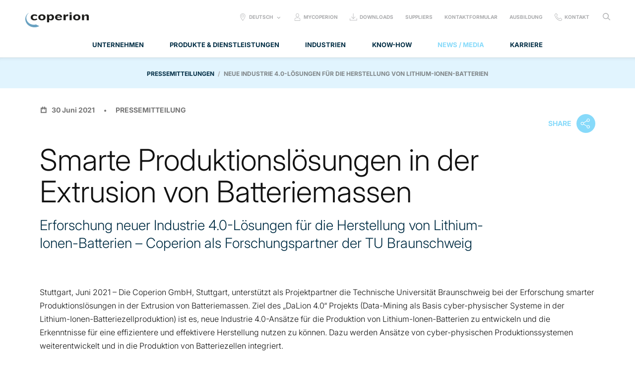

--- FILE ---
content_type: text/html; charset=utf-8
request_url: https://www.coperion.com/de/news-media/pressemitteilungen/2021/neue-industrie-40-loesungen-fuer-die-herstellung-von-lithium-ionen-batterien
body_size: 48096
content:
<!doctype html>
<html class="no-js" lang="de" prefix="og: http://ogp.me/ns#">
<head>
        <meta http-equiv="X-UA-Compatible" content="IE=edge">
    <meta charset="utf-8">
    <meta name="viewport" content="width=device-width, initial-scale=1.0">


    
<title>Neue Industrie 4.0-L&#xF6;sungen f&#xFC;r die Herstellung von Lithium-Ionen-Batterien &#x2013; Coperion</title>

    <meta name="description" content="Extrusion von Batteriemassen &#x25BA; Neue Industrie 4.0-L&#xF6;sungen f&#xFC;r die Herstellung von Lithium-Ionen-Batterien">
    <meta name="keywords" content="Coperion, Coperion K-Tron, Presse, Pressemitteilungen, Medien, Informationen">


    <!-- global css -->
    <link rel="stylesheet" href="/css/dist/global.min.css">
    
<script src="https://cloud.ccm19.de/app.js?apiKey=2aefd4943711eb03f5a2bca9e05bc2650328a029d089a3a9&amp;domain=642bfd783e8e8716f40594c2" referrerpolicy="origin"></script>


    <!-- temporary -->
     <link rel="stylesheet" href="/css/hco_fonts.css" />
    <!-- Google Tag Manager -->
    <script>(function (w, d, s, l, i) { w[l] = w[l] || []; w[l].push({ 'gtm.start': new Date().getTime(), event: 'gtm.js' }); var f = d.getElementsByTagName(s)[0], j = d.createElement(s), dl = l != 'dataLayer' ? '&l=' + l : ''; j.async = true; j.src = 'https://www.googletagmanager.com/gtm.js?id=' + i + dl; f.parentNode.insertBefore(j, f); })(window, document, 'script', 'dataLayer', 'GTM-K8ZQDXX');</script>
    <!-- End Google Tag Manager -->
    <!-- head js -->
    <script type="text/javascript" src="/js/dist/head.min.js"></script>

    

    <!-- polyfill scripts -->
    <script>
        // picture support tests
        var image = new Image();
        if (!'srcset' in image || !'sizes' in image || !window.HTMLPictureElement) {
            loadJS('/js/_vendor/picturefill.min.js');
        }
    </script>
    <!--[if lte IE 9]>
        <script src="/js/_packages/old-ie-alert.js"></script>
        <script src="/js/_vendor/matchMedia.js"></script>
        <script src="/js/_vendor/matchMedia.addListener.js"></script>
    <![endif]-->
    <!-- prefetch webfont/analytics dns -->
    <link rel="dns-prefetch" href="//cloud.typography.com" />
    <link rel="dns-prefetch" href="//www.google-analytics.com" />

    <!-- touch icons - 256px x 256px-->
    <link rel="shortcut icon" href="/icon-touch.png">
    <link rel="apple-touch-icon-precomposed" href="/icon-touch.png">

    

    <link rel="canonical" href="https://coperion.com/de/news-media/pressemitteilungen/2021/neue-industrie-40-loesungen-fuer-die-herstellung-von-lithium-ionen-batterien">

    <link rel="alternate" hreflang="de" href="/de/news-media/pressemitteilungen/2021/neue-industrie-40-loesungen-fuer-die-herstellung-von-lithium-ionen-batterien" />



</head>
<body>
    <!-- Google Tag Manager (noscript) -->
    <noscript>
        <iframe src="https://www.googletagmanager.com/ns.html?id=GTM-K8ZQDXX" height="0" width="0" style="display:none;visibility:hidden"></iframe>
    </noscript>
    <!-- End Google Tag Manager (noscript) -->
    <ul class="nav-bypass js-fr-bypasslinks">
        <li>
            <a class="nav-bypass__link" href="#main-content">
                Skip to main content
            </a>
        </li>
        <li>
            <a class="nav-bypass__link" href="#nav-primary">
                Skip to main navigation
            </a>
        </li>
    </ul>
    
    






    <header class="site-header" id="site-header" role="banner">
        <a class="site-header__logo" href="/de">            
            <img class="site-header__logo-svg" src="/media/zbsdbxya/coperion_logo.svg" />
Coperion        </a>
        <a class="off-canvas__button-open" href="#off-canvas-nav" aria-controls="off-canvas-nav" role="button" data-off-canvas-open>Open navigation</a>
        <nav class="off-canvas__container" id="off-canvas-nav" role="navigation" aria-label="Site" tabindex="0" data-off-canvas-container data-off-canvas-enable-until="nav" data-off-canvas-scroll-lock-until="nav">
                <ul class="nav-primary" id="nav-primary" data-nav-primary>
                        <li class="nav-primary__list-item">
                            <a class="nav-primary__link " href="#nav-unternehmen" role="button" aria-controls="nav-unternehmen" data-nav-toggle>Unternehmen</a>
                                <div class="nav-primary__dropdown" id="nav-unternehmen" tabindex="0">
                                    <ul class="nav-secondary">
                                            <li class="nav-secondary__list-item">
                                                <a class="nav-secondary__link  " href="/de/unternehmen/ueber-coperion" data-nav-toggle="tab" data-nav-toggle-behaviour="link">
                                                    <span class="nav-secondary__svg-holder display-nav--none-min">
                                                        

                                                    </span>
                                                    <span class="nav-secondary__svg-holder display-nav--none-max">
                                                        

                                                    </span>
                                                    <span class="nav-secondary__link-text">&#xDC;ber Coperion</span>
                                                </a>
                                                <div class="nav-secondary__dropdown" data-nav-dropdown>
                                                        <div class="grid">
                                                            <div class="grid__col col-desk--1-2">
                                                                    <p class="nav-secondary__section-caption">Entdecken Sie mehr &#xFC;ber die Industrien, die wir bedienen und was wir Ihnen als Technologief&#xFC;hrer bieten k&#xF6;nnen.</p>
                                                                    <a class="button button--dark" href="/de/unternehmen/ueber-coperion"  data-flare='{ "category": "Main Navigation - Site links", "action": "Click", "label": "&#xDC;ber Coperion" }'>&#xDC;ber Coperion</a>
                                                            </div>
                                                            <div class="grid__col col-desk--1-2 display-nav--none-max">


<div class="grid text-right">
        <div class="grid__col col-desk--1-2">
            <div class="module-figure">
            </div>
        </div>
</div>                                                            </div>
                                                        </div>

                                                </div>
                                            </li>
                                            <li class="nav-secondary__list-item">
                                                <a class="nav-secondary__link  " href="/de/unternehmen/zahlen-fakten" data-nav-toggle="tab" data-nav-toggle-behaviour="link">
                                                    <span class="nav-secondary__svg-holder display-nav--none-min">
                                                        

                                                    </span>
                                                    <span class="nav-secondary__svg-holder display-nav--none-max">
                                                        

                                                    </span>
                                                    <span class="nav-secondary__link-text">Zahlen &amp; Fakten</span>
                                                </a>
                                                <div class="nav-secondary__dropdown" data-nav-dropdown>
                                                        <div class="grid">
                                                            <div class="grid__col col-desk--1-2">
                                                                    <p class="nav-secondary__section-caption">Hier finden Sie die wichtigsten Zahlen und Fakten &#xFC;ber Coperion auf einen Blick. Die Zahlen sprechen f&#xFC;r sich selbst.</p>
                                                                    <a class="button button--dark" href="/de/unternehmen/zahlen-fakten"  data-flare='{ "category": "Main Navigation - Site links", "action": "Click", "label": "Zahlen &amp; Fakten" }'>Zahlen &amp; Fakten</a>
                                                            </div>
                                                            <div class="grid__col col-desk--1-2 display-nav--none-max">


<div class="grid text-right">
        <div class="grid__col col-desk--1-2">
            <div class="module-figure">
            </div>
        </div>
</div>                                                            </div>
                                                        </div>

                                                </div>
                                            </li>
                                            <li class="nav-secondary__list-item">
                                                <a class="nav-secondary__link  " href="/de/unternehmen/grundwerte" data-nav-toggle="tab" data-nav-toggle-behaviour="link">
                                                    <span class="nav-secondary__svg-holder display-nav--none-min">
                                                        

                                                    </span>
                                                    <span class="nav-secondary__svg-holder display-nav--none-max">
                                                        

                                                    </span>
                                                    <span class="nav-secondary__link-text">Unsere Grundwerte</span>
                                                </a>
                                                <div class="nav-secondary__dropdown" data-nav-dropdown>
                                                        <div class="grid">
                                                            <div class="grid__col col-desk--1-2">
                                                                    <p class="nav-secondary__section-caption">Lernen Sie mehr &#xFC;ber unsere Grundwerte.</p>
                                                                    <a class="button button--dark" href="/de/unternehmen/grundwerte"  data-flare='{ "category": "Main Navigation - Site links", "action": "Click", "label": "Unsere Grundwerte" }'>Unsere Grundwerte</a>
                                                            </div>
                                                            <div class="grid__col col-desk--1-2 display-nav--none-max">


<div class="grid text-right">
        <div class="grid__col col-desk--1-2">
            <div class="module-figure">
            </div>
        </div>
</div>                                                            </div>
                                                        </div>

                                                </div>
                                            </li>
                                            <li class="nav-secondary__list-item">
                                                <a class="nav-secondary__link  " href="/de/unternehmen/wo-wir-sind" data-nav-toggle="tab" data-nav-toggle-behaviour="link">
                                                    <span class="nav-secondary__svg-holder display-nav--none-min">
                                                        

                                                    </span>
                                                    <span class="nav-secondary__svg-holder display-nav--none-max">
                                                        

                                                    </span>
                                                    <span class="nav-secondary__link-text">Wo wir sind</span>
                                                </a>
                                                <div class="nav-secondary__dropdown" data-nav-dropdown>
                                                        <div class="grid">
                                                            <div class="grid__col col-desk--1-2">
                                                                    <p class="nav-secondary__section-caption">M&#xFC;ssen Sie schnell einen Standort oder Ansprechpartner finden?</p>
                                                                    <a class="button button--dark" href="/de/unternehmen/wo-wir-sind"  data-flare='{ "category": "Main Navigation - Site links", "action": "Click", "label": "Wo Sie uns finden" }'>Wo Sie uns finden</a>
                                                            </div>
                                                            <div class="grid__col col-desk--1-2 display-nav--none-max">


<div class="grid text-right">
        <div class="grid__col col-desk--1-2">
            <div class="module-figure">
            </div>
        </div>
</div>                                                            </div>
                                                        </div>

                                                </div>
                                            </li>
                                            <li class="nav-secondary__list-item">
                                                <a class="nav-secondary__link  " href="/de/unternehmen/nachhaltigkeit" data-nav-toggle="tab" data-nav-toggle-behaviour="link">
                                                    <span class="nav-secondary__svg-holder display-nav--none-min">
                                                        

                                                    </span>
                                                    <span class="nav-secondary__svg-holder display-nav--none-max">
                                                        

                                                    </span>
                                                    <span class="nav-secondary__link-text">Nachhaltigkeit</span>
                                                </a>
                                                <div class="nav-secondary__dropdown" data-nav-dropdown>
                                                        <div class="grid">
                                                            <div class="grid__col col-desk--1-2">
                                                                    <p class="nav-secondary__section-caption">Erfahren Sie mehr &#xFC;ber Coperions Nachhaltigkeitsinitiativen.</p>
                                                                    <a class="button button--dark" href="/de/unternehmen/nachhaltigkeit"  data-flare='{ "category": "Main Navigation - Site links", "action": "Click", "label": "Nachhaltigkeit" }'>Nachhaltigkeit</a>
                                                            </div>
                                                            <div class="grid__col col-desk--1-2 display-nav--none-max">
                                                            </div>
                                                        </div>

                                                </div>
                                            </li>
                                    </ul>

                                    <a class="nav-primary__dropdown-close" href="#" role="button" data-nav-close>Close menu</a>
                                </div>
                        </li>
                        <li class="nav-primary__list-item">
                            <a class="nav-primary__link " href="#nav-produkte-dienstleistungen" role="button" aria-controls="nav-produkte-dienstleistungen" data-nav-toggle>Produkte &amp; Dienstleistungen</a>
                                <div class="nav-primary__dropdown" id="nav-produkte-dienstleistungen" tabindex="0">
                                    <ul class="nav-secondary">
                                            <li class="nav-secondary__list-item">
                                                <a class="nav-secondary__link nav-secondary__link--icon  " href="/de/produkte-dienstleistungen/extruder-compoundiermaschinen" data-nav-toggle="tab" data-nav-toggle-behaviour="switch">
                                                    <span class="nav-secondary__svg-holder display-nav--none-min">
                                                        
<svg xmlns="http://www.w3.org/2000/svg" width="40" height="40" viewBox="1 -1 40 40"><path fill="#69A2C2" class="nav-icon__border" d="M21-1C10-1 1 8 1 19s9 20 20 20 20-9 20-20S32-1 21-1zm0 38.6C10.8 37.6 2.4 29.2 2.4 19S10.8.4 21 .4 39.6 8.8 39.6 19 31.2 37.6 21 37.6z"/><path fill="#69A2C2" class="nav-icon__icon" d="M28.1 10.7l-.4-.7c-.1-.2-.3-.3-.5-.3-.1 0-.2 0-.3.1-.3.1-.4.5-.2.7l.1.1H24l-.4-.7c-.2-.3-.5-.4-.8-.2-.1.1-.2.2-.3.4v.4l.1.1h-2.8l-.4-.7c-.1-.3-.5-.4-.8-.2-.1.1-.2.2-.3.4v.4l.1.1h-2.8l-.4-.7c-.2-.3-.5-.4-.8-.2-.1.1-.2.2-.3.4v.4l.1.1h-2.8l-.4-.7c-.2-.3-.5-.4-.8-.2-.3.1-.4.5-.2.7l.1.1h-1v7.1h5.2l.4.7c.1.3.5.4.8.2.3-.2.4-.5.2-.8l-.1-.1H18.4l.4.7c.2.3.5.4.8.2.1-.1.2-.2.3-.4 0-.2 0-.3-.1-.4l-.1-.1H22.5l.4.7c.1.3.5.4.8.2.3-.2.4-.5.2-.8l-.1-.1H26.6l.4.7c.1.3.5.4.8.2.3-.2.4-.5.2-.8l-.1-.1H30.7l.4.7c.2.3.5.4.8.2.3-.2.4-.5.2-.8l-.1-.1h.7v-6.9M10 16.9v-5.2h.6l3 5.2H10zm5.1 0l-3-5.2h2.8l3 5.2h-2.8zm4.1 0l-3-5.2H19l3 5.2h-2.8zm4.2 0l-3-5.2h2.8l3 5.2h-2.8zm4.1 0l-3-5.2h2.8l3 5.2h-2.8zm4.5 0h-.3l-3-5.2H32v5.2zM32.9 20.1h-2.2l-.4-.7c-.2-.3-.5-.4-.8-.2-.1.1-.2.2-.3.4 0 .2 0 .3.1.4l.1.1h-2.8l-.4-.7c-.1-.2-.3-.3-.5-.3-.1 0-.2 0-.3.1-.1.1-.2.2-.3.4v.4l.1.1h-2.8l-.4-.7c-.2-.3-.5-.4-.8-.2-.1.1-.2.2-.3.4v.4l.1.1h-2.8l-.4-.7c-.2-.3-.5-.4-.8-.2-.1.1-.2.2-.3.4v.4l.1.1H14l-.4-.7c-.2-.3-.5-.4-.8-.2-.3.2-.4.5-.2.8l.1.1H9.1v7.1h3.7l.4.7c.2.3.5.4.8.2.3-.2.4-.5.2-.8l-.1-.1h2.8l.4.7c.2.3.5.4.8.2.1-.1.2-.2.3-.4v-.4l-.1-.1H21l.4.7c.2.3.5.4.8.2.1-.1.2-.2.3-.4v-.4l-.1-.1h2.8l.4.7c.2.3.5.4.8.2.1-.1.2-.2.3-.4v-.4l-.1-.1h2.8l.4.7c.2.3.5.4.8.2.3-.2.4-.5.2-.8l-.1-.1h2.2v-7.1zM10 26.3v-3.8l2.2 3.8H10zm3.6 0l-3-5.2h2.8l3 5.2h-2.8zm4.1 0l-3-5.2h2.8l3 5.2h-2.8zm4.1 0l-3-5.2h2.8l3 5.2h-2.8zm4.2 0L23 21h2.8l3 5.2-2.8.1zm6 0h-1.8l-3-5.2H30l2.1 3.6-.1 1.6zm0-4l-.8-1.3h.8v1.3z"/></svg>
                                                    </span>
                                                    <span class="nav-secondary__svg-holder display-nav--none-max">
                                                        
<svg xmlns="http://www.w3.org/2000/svg" width="80" height="80" viewBox="21 -21 80 80"><path fill="#6BA2C0" class="nav-icon__border" d="M61-21c22.1 0 40 17.9 40 40S83.1 59 61 59 21 41.1 21 19s17.9-40 40-40zm0 78.6c21.3 0 38.6-17.3 38.6-38.6S82.3-19.6 61-19.6 22.4-2.3 22.4 19 39.7 57.6 61 57.6z"/><path fill="#6BA2C0" class="nav-icon__icon" d="M81.1 5.5h-8.2l-.6-1.1c-.3-.5-.9-.6-1.3-.4-.5.3-.6.9-.4 1.3l.1.1H66l-.6-1.1c-.4-.6-1-.7-1.4-.5-.5.3-.6.9-.4 1.3l.1.1H59l-.6-1.1c-.4-.5-1-.6-1.4-.4-.5.3-.6.9-.4 1.3l.1.1H52L51.4 4c-.3-.5-.9-.6-1.3-.4-.5.3-.6.9-.4 1.3l.1.1H45l-.6-1.1c-.3-.5-.9-.6-1.3-.4-.5.3-.6.9-.4 1.3l.1.1H41V17h8.7l.7 1.2c.2.3.5.5.8.5.2 0 .3 0 .5-.1.5-.3.6-.9.4-1.3L52 17h4.7l.7 1.2c.2.3.5.5.8.5.2 0 .3 0 .5-.1.5-.3.6-.9.4-1.3l-.3.1h4.7l.7 1.2c.2.3.5.5.8.5.2 0 .3 0 .5-.1.5-.3.6-.9.4-1.3l.1-.2h4.7l.7 1.2c.2.3.5.5.8.5.2 0 .3 0 .5-.1.5-.3.6-.9.4-1.3l-.1-.3h4.7l.7 1.2c.2.3.5.5.8.5.2 0 .3 0 .5-.1.5-.3.6-.9.4-1.3l-.1-.3h1.2v-12h-.1zM42.4 15.9V7.1h1.1l5.1 8.8h-6.2zm8.7 0L46 7.1h4.7l5.1 8.8h-4.7zm6.9 0l-5.1-8.8h4.7l5.1 8.8H58zm7 0l-5.1-8.8h4.7l5.1 8.8H65zm7 0l-5.1-8.8h4.7l5.1 8.8H72zM73.8 7h5.6v8.9h-.5L73.8 7z"/><path fill="#6BA2C0" class="nav-icon__icon" d="M81.1 20.4h-3.7l-.7-1.2c-.3-.5-.9-.6-1.3-.4-.5.3-.6.9-.4 1.3l.1.2h-4.7l-.7-1.2c-.3-.5-.9-.6-1.3-.4-.5.3-.6.9-.4 1.3l.1.2h-4.7l-.9-1.2c-.3-.5-.9-.6-1.3-.4-.5.3-.6.9-.4 1.3l.1.2h-4.7l-.7-1.2c-.3-.5-.9-.6-1.3-.4-.5.3-.6.9-.4 1.3l.1.2h-4.7l-.4-.8c-.3-.5-.9-.6-1.3-.4-.5.3-.6.9-.4 1.3l.1.2H41v12.1h6.2l.7 1.2c.2.3.5.5.8.5.2 0 .3 0 .5-.1.5-.3.6-.9.4-1.3l-.1-.2h4.7l.7 1.2c.2.3.5.5.8.5.2 0 .3 0 .5-.1.5-.3.6-.9.4-1.3l-.1-.2H61l.7 1.2c.2.3.5.5.8.5.2 0 .3 0 .5-.1.5-.3.6-.9.4-1.3l-.1-.2H68l.7 1.2c.2.3.5.5.8.5.2 0 .3 0 .5-.1.5-.3.6-.9.4-1.3l-.1-.2H75l.7 1.2c.2.3.5.5.8.5.2 0 .3 0 .5-.1.5-.3.6-.9.4-1.3l-.2-.6H81V20.4h.1zM79.6 22v2.2L78.3 22h1.3zm-37.2 8.9v-6.4l3.7 6.4h-3.7zm6.1 0l-5.1-8.8H48l5.1 8.8h-4.6zm7 0l-5.1-8.8h4.7l5.1 8.8h-4.7zm6.9 0l-5.1-8.8H62l5.1 8.8h-4.7zm7 0l-5.1-8.8H69l5.1 8.8h-4.7zm7 0l-5.1-8.8H76l3.6 6.2V31h-3.2z"/></svg>
                                                    </span>
                                                    <span class="nav-secondary__link-text">Extruder &amp; Compoundier-maschinen</span>
                                                </a>
                                                <div class="nav-secondary__dropdown" data-nav-dropdown>
                                                        <a class="nav-secondary__section-link " href="/de/produkte-dienstleistungen/extruder-compoundiermaschinen" data-flare='{ "category": "Main Navigation - Site links", "action": "Click", "label": "Extruder &amp; Compoundier-maschinen" }'>Extruder &amp; Compoundier-maschinen</a>
                                                        <ul class="nav-tertiary nav-tertiary--three-col">
            <li class="nav-tertiary__list-item">
                <a class="nav-tertiary__link " href="/de/produkte-dienstleistungen/extruder-compoundiermaschinen/zsk-mc18-extruder" data-flare='{ "category": "Main Navigation - Site links", "action": "Click", "label": "ZSK Mc&#xB9;&#x2078; Doppelschneckenextruder" }'>ZSK Mc&#xB9;&#x2078; Doppelschneckenextruder</a>
            </li>
            <li class="nav-tertiary__list-item">
                <a class="nav-tertiary__link " href="/de/produkte-dienstleistungen/extruder-compoundiermaschinen/zsk-mv14-extruder" data-flare='{ "category": "Main Navigation - Site links", "action": "Click", "label": "ZSK Mv&#xB9;&#x2074; Extruder" }'>ZSK Mv&#xB9;&#x2074; Extruder</a>
            </li>
            <li class="nav-tertiary__list-item">
                <a class="nav-tertiary__link " href="/de/produkte-dienstleistungen/extruder-compoundiermaschinen/zsk-megalab-extruder" data-flare='{ "category": "Main Navigation - Site links", "action": "Click", "label": "ZSK MEGAlab Laborextruder" }'>ZSK MEGAlab Laborextruder</a>
            </li>
            <li class="nav-tertiary__list-item">
                <a class="nav-tertiary__link " href="/de/produkte-dienstleistungen/extruder-compoundiermaschinen/zsk-megacompounder" data-flare='{ "category": "Main Navigation - Site links", "action": "Click", "label": "ZSK MEGAcompounder" }'>ZSK MEGAcompounder</a>
            </li>
            <li class="nav-tertiary__list-item">
                <a class="nav-tertiary__link " href="/de/produkte-dienstleistungen/extruder-compoundiermaschinen/zsk-nt-compounders" data-flare='{ "category": "Main Navigation - Site links", "action": "Click", "label": "ZSK NT Extruder" }'>ZSK NT Extruder</a>
            </li>
            <li class="nav-tertiary__list-item">
                <a class="nav-tertiary__link " href="/de/produkte-dienstleistungen/extruder-compoundiermaschinen/zsk-filco-filtrationscompounder" data-flare='{ "category": "Main Navigation - Site links", "action": "Click", "label": "ZSK FilCo Filtrationscompounder" }'>ZSK FilCo Filtrationscompounder</a>
            </li>
            <li class="nav-tertiary__list-item">
                <a class="nav-tertiary__link " href="/de/produkte-dienstleistungen/extruder-compoundiermaschinen/sts-mc11-extruder" data-flare='{ "category": "Main Navigation - Site links", "action": "Click", "label": "STS Mc&#xB9;&#xB9; Extruder" }'>STS Mc&#xB9;&#xB9; Extruder</a>
            </li>
            <li class="nav-tertiary__list-item">
                <a class="nav-tertiary__link " href="/de/produkte-dienstleistungen/extruder-compoundiermaschinen/baker-perkins-doppelschneckenextruder" data-flare='{ "category": "Main Navigation - Site links", "action": "Click", "label": "Baker Perkins Doppelschneckenextruder" }'>Baker Perkins Doppelschneckenextruder</a>
            </li>
            <li class="nav-tertiary__list-item">
                <a class="nav-tertiary__link " href="/de/produkte-dienstleistungen/extruder-compoundiermaschinen/cte-plus-extruder" data-flare='{ "category": "Main Navigation - Site links", "action": "Click", "label": "CTE PLUS Extruder" }'>CTE PLUS Extruder</a>
            </li>
            <li class="nav-tertiary__list-item">
                <a class="nav-tertiary__link " href="/de/produkte-dienstleistungen/extruder-compoundiermaschinen/kombiplast" data-flare='{ "category": "Main Navigation - Site links", "action": "Click", "label": "Kombiplast KP zweistufiges Compoundiersystem" }'>Kombiplast KP zweistufiges Compoundiersystem</a>
            </li>
            <li class="nav-tertiary__list-item">
                <a class="nav-tertiary__link " href="/de/produkte-dienstleistungen/extruder-compoundiermaschinen/food-extruder" data-flare='{ "category": "Main Navigation - Site links", "action": "Click", "label": "ZSK Food Extruder" }'>ZSK Food Extruder</a>
            </li>
            <li class="nav-tertiary__list-item">
                <a class="nav-tertiary__link " href="/de/produkte-dienstleistungen/extruder-compoundiermaschinen/food-kuehlduese-megatex" data-flare='{ "category": "Main Navigation - Site links", "action": "Click", "label": "MEGAtex Food K&#xFC;hld&#xFC;se" }'>MEGAtex Food K&#xFC;hld&#xFC;se</a>
            </li>
            <li class="nav-tertiary__list-item">
                <a class="nav-tertiary__link " href="/de/produkte-dienstleistungen/extruder-compoundiermaschinen/pharma-extruder" data-flare='{ "category": "Main Navigation - Site links", "action": "Click", "label": "ZSK Pharma Extruder" }'>ZSK Pharma Extruder</a>
            </li>
            <li class="nav-tertiary__list-item">
                <a class="nav-tertiary__link " href="/de/produkte-dienstleistungen/extruder-compoundiermaschinen/granulierungen" data-flare='{ "category": "Main Navigation - Site links", "action": "Click", "label": "Granulierungen" }'>Granulierungen</a>
            </li>
            <li class="nav-tertiary__list-item">
                <a class="nav-tertiary__link " href="/de/produkte-dienstleistungen/extruder-compoundiermaschinen/steuerungen" data-flare='{ "category": "Main Navigation - Site links", "action": "Click", "label": "Steuerungen" }'>Steuerungen</a>
            </li>
            <li class="nav-tertiary__list-item">
                <a class="nav-tertiary__link " href="/de/produkte-dienstleistungen/extruder-compoundiermaschinen/weiteres-equipment" data-flare='{ "category": "Main Navigation - Site links", "action": "Click", "label": "Weiteres Equipment" }'>Weiteres Equipment</a>
            </li>
                                                        </ul>

                                                </div>
                                                    <div class="nav-secondary__dropdown-footer">
                                                            <p class="nav-secondary__footer-inline-block p color-reverse">Suchen Sie nach einer ma&#xDF;geschneiderten L&#xF6;sung? Wir helfen Ihnen gerne.</p>
                                                            <a class="nav-secondary__footer-inline-block button" href="/de/kontakt/kontaktmoeglichkeiten/kontaktformular" data-flare='{ "category": "Main Navigation - Call to action", "action": "Click", "label": "Extruder &amp; Compoundier-maschinen: Zum Kontaktformular" }'>Zum Kontaktformular</a>
                                                    </div>
                                            </li>
                                            <li class="nav-secondary__list-item">
                                                <a class="nav-secondary__link nav-secondary__link--icon  " href="/de/produkte-dienstleistungen/prozessausruestung" data-nav-toggle="tab" data-nav-toggle-behaviour="switch">
                                                    <span class="nav-secondary__svg-holder display-nav--none-min">
                                                        
<svg xmlns="http://www.w3.org/2000/svg" width="40" height="40" viewBox="1 -1 40 40"><path fill="#6BA2C0" class="nav-icon__border" d="M21 39C10 39 1 30 1 19S10-1 21-1s20 9 20 20-9 20-20 20zM21 .4C10.7.4 2.4 8.7 2.4 19S10.7 37.6 21 37.6 39.6 29.3 39.6 19 31.3.4 21 .4z"/><path fill="#6BA2C0" class="nav-icon__icon" d="M20.3 30.1c-1.3 0-3.1-1-3.1-3.3v-5.6l-6.9-8V8.7h20.4v4.7l-7.2 7.8V25H30c.3 0 .6.2.6.6 0 .4-.4.6-.6.6h-7.8v-5.7l7.2-7.8V10H11.5v2.7l6.9 8V26.9c0 1.2.8 2 1.9 2 .9 0 1.5-.5 1.8-1.4l.1-.2H30c.4 0 .6.3.6.6 0 .4-.2.6-.6.6h-7c-.5.9-1.5 1.6-2.7 1.6z"/></svg>
                                                    </span>
                                                    <span class="nav-secondary__svg-holder display-nav--none-max">
                                                        
<svg xmlns="http://www.w3.org/2000/svg" width="80" height="80" viewBox="21 -21 80 80"><path fill="#6BA2C0" class="nav-icon__border" d="M61 59c-22.1 0-40-17.9-40-40s17.9-40 40-40 40 17.9 40 40-17.9 40-40 40zm0-78.6C39.7-19.6 22.4-2.3 22.4 19S39.7 57.6 61 57.6 99.6 40.3 99.6 19 82.3-19.6 61-19.6z"/><path fill="#6BA2C0" class="nav-icon__icon" d="M77.2 9.8l.1-7.5H43.5v7.2l11.7 13.4v9.8c0 2.8 2.3 5 5 5 1.9 0 3.6-1.1 4.5-2.7h11.8c.5 0 .8-.4.8-.8 0-.5-.4-.8-.8-.8h-13l-.2.6c-.5 1.3-1.8 2.2-3.2 2.2-1.9 0-3.4-1.5-3.4-3.4V22.3L45.1 8.9v-5h30.4v5.2l-12 13.1-.1.1v9.1h12.9c.5 0 .8-.4.8-.8 0-.5-.4-.8-.8-.8H65.2v-6.9l12-13.1z"/></svg>
                                                    </span>
                                                    <span class="nav-secondary__link-text">Prozess-Ausr&#xFC;stung</span>
                                                </a>
                                                <div class="nav-secondary__dropdown" data-nav-dropdown>
                                                        <a class="nav-secondary__section-link " href="/de/produkte-dienstleistungen/prozessausruestung" data-flare='{ "category": "Main Navigation - Site links", "action": "Click", "label": "Prozess-Ausr&#xFC;stung" }'>Prozess-Ausr&#xFC;stung</a>
                                                        <ul class="nav-tertiary nav-tertiary--three-col">
            <li class="nav-tertiary__list-item">
                <a class="nav-tertiary__link " href="/de/produkte-dienstleistungen/prozessausruestung/dosiergeraete" data-flare='{ "category": "Main Navigation - Site links", "action": "Click", "label": "Coperion K-Tron Dosierger&#xE4;te" }'>Coperion K-Tron Dosierger&#xE4;te</a>
            </li>
            <li class="nav-tertiary__list-item">
                <a class="nav-tertiary__link " href="/de/produkte-dienstleistungen/prozessausruestung/prorate" data-flare='{ "category": "Main Navigation - Site links", "action": "Click", "label": "ProRate&#x2122; Dosiersysteme" }'>ProRate&#x2122; Dosiersysteme</a>
            </li>
            <li class="nav-tertiary__list-item">
                <a class="nav-tertiary__link " href="/de/produkte-dienstleistungen/prozessausruestung/zellenradschleusen" data-flare='{ "category": "Main Navigation - Site links", "action": "Click", "label": "Zellenradschleusen " }'>Zellenradschleusen </a>
            </li>
            <li class="nav-tertiary__list-item">
                <a class="nav-tertiary__link " href="/de/produkte-dienstleistungen/prozessausruestung/weichen" data-flare='{ "category": "Main Navigation - Site links", "action": "Click", "label": "Weichen" }'>Weichen</a>
            </li>
            <li class="nav-tertiary__list-item">
                <a class="nav-tertiary__link " href="/de/produkte-dienstleistungen/prozessausruestung/absperrschieber-und-probenehmer" data-flare='{ "category": "Main Navigation - Site links", "action": "Click", "label": "Absperrschieber &amp; Probenehmer" }'>Absperrschieber &amp; Probenehmer</a>
            </li>
            <li class="nav-tertiary__list-item">
                <a class="nav-tertiary__link " href="/de/produkte-dienstleistungen/prozessausruestung/mischer" data-flare='{ "category": "Main Navigation - Site links", "action": "Click", "label": "Mischer" }'>Mischer</a>
            </li>
            <li class="nav-tertiary__list-item">
                <a class="nav-tertiary__link " href="/de/produkte-dienstleistungen/prozessausruestung/ecofresh-silo-entgasung" data-flare='{ "category": "Main Navigation - Site links", "action": "Click", "label": "EcoFresh Silo-Entgasung" }'>EcoFresh Silo-Entgasung</a>
            </li>
            <li class="nav-tertiary__list-item">
                <a class="nav-tertiary__link " href="/de/produkte-dienstleistungen/prozessausruestung/schuettgutwaermetauscher-bulk-x-change" data-flare='{ "category": "Main Navigation - Site links", "action": "Click", "label": "Sch&#xFC;ttgutw&#xE4;rmetauscher Bulk-X-Change" }'>Sch&#xFC;ttgutw&#xE4;rmetauscher Bulk-X-Change</a>
            </li>
            <li class="nav-tertiary__list-item">
                <a class="nav-tertiary__link " href="/de/produkte-dienstleistungen/prozessausruestung/sichter" data-flare='{ "category": "Main Navigation - Site links", "action": "Click", "label": "Sichter" }'>Sichter</a>
            </li>
            <li class="nav-tertiary__list-item">
                <a class="nav-tertiary__link " href="/de/produkte-dienstleistungen/prozessausruestung/filter-abscheider" data-flare='{ "category": "Main Navigation - Site links", "action": "Click", "label": "Filter &amp; Abscheider" }'>Filter &amp; Abscheider</a>
            </li>
            <li class="nav-tertiary__list-item">
                <a class="nav-tertiary__link " href="/de/produkte-dienstleistungen/prozessausruestung/geblaeseeinheiten" data-flare='{ "category": "Main Navigation - Site links", "action": "Click", "label": "Gebl&#xE4;seeinheiten" }'>Gebl&#xE4;seeinheiten</a>
            </li>
            <li class="nav-tertiary__list-item">
                <a class="nav-tertiary__link " href="/de/produkte-dienstleistungen/prozessausruestung/trichter-vorratsbehaelter" data-flare='{ "category": "Main Navigation - Site links", "action": "Click", "label": "Trichter &amp; Vorratsbeh&#xE4;lter" }'>Trichter &amp; Vorratsbeh&#xE4;lter</a>
            </li>
            <li class="nav-tertiary__list-item">
                <a class="nav-tertiary__link " href="/de/produkte-dienstleistungen/prozessausruestung/vakuum-sequenzierabscheider" data-flare='{ "category": "Main Navigation - Site links", "action": "Click", "label": "Vakuum-Sequenzierabscheider" }'>Vakuum-Sequenzierabscheider</a>
            </li>
            <li class="nav-tertiary__list-item">
                <a class="nav-tertiary__link " href="/de/produkte-dienstleistungen/prozessausruestung/saugfoerderer" data-flare='{ "category": "Main Navigation - Site links", "action": "Click", "label": "Saugf&#xF6;rderer" }'>Saugf&#xF6;rderer</a>
            </li>
            <li class="nav-tertiary__list-item">
                <a class="nav-tertiary__link " href="/de/produkte-dienstleistungen/prozessausruestung/ausruestung-fuer-die-dichtstromfoerderung" data-flare='{ "category": "Main Navigation - Site links", "action": "Click", "label": "Ausr&#xFC;stung f&#xFC;r die Dichtstromf&#xF6;rderung" }'>Ausr&#xFC;stung f&#xFC;r die Dichtstromf&#xF6;rderung</a>
            </li>
            <li class="nav-tertiary__list-item">
                <a class="nav-tertiary__link " href="/de/produkte-dienstleistungen/prozessausruestung/steuerungen" data-flare='{ "category": "Main Navigation - Site links", "action": "Click", "label": "Steuerungen" }'>Steuerungen</a>
            </li>
            <li class="nav-tertiary__list-item">
                <a class="nav-tertiary__link " href="/de/produkte-dienstleistungen/prozessausruestung/weiteres-systemzubehoer" data-flare='{ "category": "Main Navigation - Site links", "action": "Click", "label": "Weiteres Systemzubeh&#xF6;r" }'>Weiteres Systemzubeh&#xF6;r</a>
            </li>
                                                        </ul>

                                                </div>
                                                    <div class="nav-secondary__dropdown-footer">
                                                            <p class="nav-secondary__footer-inline-block p color-reverse">Suchen Sie nach einer ma&#xDF;geschneiderten L&#xF6;sung? Wir helfen Ihnen gerne.</p>
                                                            <a class="nav-secondary__footer-inline-block button" href="/de/kontakt/kontaktmoeglichkeiten/kontaktformular" data-flare='{ "category": "Main Navigation - Call to action", "action": "Click", "label": "Prozess-Ausr&#xFC;stung: Zum Kontaktformular" }'>Zum Kontaktformular</a>
                                                    </div>
                                            </li>
                                            <li class="nav-secondary__list-item">
                                                <a class="nav-secondary__link nav-secondary__link--icon  " href="/de/produkte-dienstleistungen/anlagen-und-systeme" data-nav-toggle="tab" data-nav-toggle-behaviour="switch">
                                                    <span class="nav-secondary__svg-holder display-nav--none-min">
                                                        
<svg xmlns="http://www.w3.org/2000/svg" width="40" height="40" viewBox="0 0 40 40"><path class="nav-icon__border" d="M20 0C9 0 0 9 0 20s9 20 20 20 20-9 20-20S31 0 20 0zm0 38.6C9.7 38.6 1.4 30.3 1.4 20S9.7 1.4 20 1.4 38.6 9.8 38.6 20 30.3 38.6 20 38.6z"/><path class="nav-icon__icon" d="M30.5 16.1l-1.6-.1v-4.6c0-.9-.7-1.6-1.6-1.6h-1.7c-.9 0-1.6.7-1.6 1.6v7h-1v-7c0-.9-.7-1.6-1.6-1.6h-1.7c-.9 0-1.6.7-1.6 1.6v7h-.8v.1c-.4.1-.7.5-.7 1v7.8H16v-8.9c0-.9-.7-1.6-1.6-1.6h-4c-.9 0-1.6.7-1.6 1.6v11.7H16v-1.8H16.9v-.1c.4-.1.7-.5.7-1v-7.8h.5v10.7H23V19.4h1.1v10.7H29V19.4h1.3v10.7h1v-13c-.1-.5-.4-.8-.8-1zm-.3 1v1.4h-1.3V17l1.3.1c0-.1 0 0 0 0zM25 11.4c0-.4.3-.7.7-.7h1.7c.4 0 .7.3.7.7v17.8h-3V11.4zm-2.9 0v17.8h-3V11.4c0-.4.3-.7.7-.7h1.7c.3.1.6.4.6.7zm-7.1 7v10.8H9.7V18.4c0-.4.3-.7.7-.7h4c.4.1.6.4.6.7z"/></svg>
                                                    </span>
                                                    <span class="nav-secondary__svg-holder display-nav--none-max">
                                                        
<svg xmlns="http://www.w3.org/2000/svg" width="80" height="80" viewBox="21 -21 80 80"><path fill="#6BA2C0" class="nav-icon__border" d="M61-21c22.1 0 40 17.9 40 40S83.1 59 61 59 21 41.1 21 19s17.9-40 40-40zm0 78.6c21.3 0 38.6-17.3 38.6-38.6S82.3-19.6 61-19.6 22.4-2.3 22.4 19 39.7 57.6 61 57.6z"/><path fill="#6BA2C0" class="nav-icon__icon" d="M80.6 11.3h.5-3.3V1.9c0-1.6-1.3-3-3-3h-3.5c-1.6 0-3 1.3-3 3v14.3h-2.6V1.8c0-1.6-1.3-3-3-3h-3.5c-1.6 0-3 1.3-3 3V16H54.5h.5c-1 0-1.8.8-1.8 1.8v15.7c0 .1-.1.3-.3.3h-1.2v-18c0-1.6-1.3-3-3-3h-8.1c-1.6 0-3 1.3-3 3v23.4h14v-3.7h1.8-.5c1 0 1.8-.8 1.8-1.8V17.9c0-.1.1-.3.3-.3h1.2v21.5h9.3V17.6h2.6v21.5h9.5V17.6h2.7c.1 0 .3.1.3.3v21.3h1.5V13.1c.3-1-.5-1.8-1.5-1.8zM50.3 37.7h-11V15.8c0-.8.7-1.5 1.5-1.5h8.1c.8 0 1.5.7 1.5 1.5v21.8h-.1zm7.6 0V1.8c0-.8.7-1.5 1.5-1.5h3.5c.8 0 1.5.7 1.5 1.5v35.9h-6.5zm18.5 0h-6.5V1.8c0-.8.7-1.5 1.5-1.5h3.5c.8 0 1.5.7 1.5 1.5v35.9zM80.2 16h-2.4v-3.2h2.7c.1 0 .3.1.3.3V16h-.6zm.4 0h.3-.3z"/></svg>
                                                    </span>
                                                    <span class="nav-secondary__link-text">Anlagen und Systeme</span>
                                                </a>
                                                <div class="nav-secondary__dropdown" data-nav-dropdown>
                                                        <div class="grid grid--wide-gutter">
                                                            <div class="grid__col col-desk--1-2">
                                                                <a class="nav-secondary__section-link " href="/de/produkte-dienstleistungen/anlagen-und-systeme" data-flare='{ "category": "Main Navigation - Site links", "action": "Click", "label": "Anlagen und Systeme" }'>Anlagen und Systeme</a>
                                                                <ul class="nav-tertiary">
            <li class="nav-tertiary__list-item">
                <a class="nav-tertiary__link " href="/de/produkte-dienstleistungen/anlagen-und-systeme/anlagen-zur-kunststoffherstellung" data-flare='{ "category": "Main Navigation - Site links", "action": "Click", "label": "Anlagen zur Kunststoffherstellung" }'>Anlagen zur Kunststoffherstellung</a>
            </li>
            <li class="nav-tertiary__list-item">
                <a class="nav-tertiary__link " href="/de/produkte-dienstleistungen/anlagen-und-systeme/compoundieranlagen" data-flare='{ "category": "Main Navigation - Site links", "action": "Click", "label": "Compoundieranlagen" }'>Compoundieranlagen</a>
            </li>
            <li class="nav-tertiary__list-item">
                <a class="nav-tertiary__link " href="/de/produkte-dienstleistungen/anlagen-und-systeme/anlagen-zur-kunststoffverarbeitung" data-flare='{ "category": "Main Navigation - Site links", "action": "Click", "label": "Anlagen zur Kunststoffverarbeitung" }'>Anlagen zur Kunststoffverarbeitung</a>
            </li>
            <li class="nav-tertiary__list-item">
                <a class="nav-tertiary__link " href="/de/produkte-dienstleistungen/anlagen-und-systeme/pneumatische-foerdersysteme" data-flare='{ "category": "Main Navigation - Site links", "action": "Click", "label": "Pneumatische F&#xF6;rdersysteme" }'>Pneumatische F&#xF6;rdersysteme</a>
            </li>
            <li class="nav-tertiary__list-item">
                <a class="nav-tertiary__link " href="/de/produkte-dienstleistungen/anlagen-und-systeme/multi-ingredient-handling-systeme" data-flare='{ "category": "Main Navigation - Site links", "action": "Click", "label": "Multi-Ingredient Handling Systeme" }'>Multi-Ingredient Handling Systeme</a>
            </li>
                                                                </ul>
                                                            </div>
                                                            <div class="grid__col col-desk--1-2 display-nav--none-max">


<div class="grid text-right">
        <div class="grid__col col-desk--1-2">
            <div class="module-figure">
            </div>
        </div>
</div>                                                            </div>
                                                        </div>

                                                </div>
                                                    <div class="nav-secondary__dropdown-footer">
                                                            <p class="nav-secondary__footer-inline-block p color-reverse">Suchen Sie nach einer ma&#xDF;geschneiderten L&#xF6;sung? Wir helfen Ihnen gerne.</p>
                                                            <a class="nav-secondary__footer-inline-block button" href="/de/kontakt/kontaktmoeglichkeiten/kontaktformular" data-flare='{ "category": "Main Navigation - Call to action", "action": "Click", "label": "Anlagen und Systeme: Zum Kontaktformular" }'>Zum Kontaktformular</a>
                                                    </div>
                                            </li>
                                            <li class="nav-secondary__list-item">
                                                <a class="nav-secondary__link nav-secondary__link--icon  " href="/de/produkte-dienstleistungen/service" data-nav-toggle="tab" data-nav-toggle-behaviour="switch">
                                                    <span class="nav-secondary__svg-holder display-nav--none-min">
                                                        
<svg xmlns="http://www.w3.org/2000/svg" width="40" height="40" viewBox="1 -1 40 40"><path fill="#6BA2C0" class="nav-icon__border" d="M21 39C10 39 1 30 1 19S10-1 21-1s20 9 20 20-9 20-20 20zM21 .4C10.7.4 2.4 8.7 2.4 19S10.7 37.6 21 37.6 39.6 29.2 39.6 19 31.3.4 21 .4z"/><path fill="#6BA2C0" class="nav-icon__icon" d="M27.8 30.5c-1.2 0-2.4-.5-3.3-1.4-.6-.6-.9-1.2-1.1-1.9-.2-.7-.1-1.5.1-2.3L15 16.4c-.8.3-1.6.3-2.3.1-.7-.2-1.3-.5-1.9-1.1-1.2-1.2-1.7-3-1.2-4.7l.2-.5 2.6 2.6 1.9-.5.5-1.9-2.6-2.6.5-.2c.4-.1.9-.2 1.4-.2 1.2 0 2.4.5 3.3 1.4.6.6.9 1.2 1.1 1.9s.1 1.5-.1 2.3l8.6 8.6c.8-.3 1.6-.3 2.3-.1.7.2 1.3.5 1.9 1.1 1.2 1.2 1.7 3 1.2 4.7l-.2.5-2.6-2.6-1.9.5-.5 1.9 2.6 2.6-.5.2c-.5 0-1 .1-1.5.1zM15.2 15.6l9.2 9.2-.1.2c-.3.7-.4 1.4-.2 2.1.1.6.4 1.1.9 1.6.8.8 1.8 1.2 2.8 1.2h.6l-2-2 .7-2.6 2.6-.7 2 2c.2-1.2-.2-2.5-1.1-3.4-.5-.5-1-.8-1.6-.9-.6-.2-1.4-.1-2.1.2l-.2.1-9.2-9.2.1-.2c.3-.7.4-1.4.2-2.1-.1-.6-.4-1.1-.9-1.6-.8-.8-1.8-1.2-2.8-1.2h-.6l2 2-.7 2.6-2.6.7-2-2c-.2 1.2.2 2.5 1.1 3.4.5.5 1 .8 1.6.9.6.2 1.4.1 2.1-.2l.2-.1z"/><path fill="#6BA2C0" class="nav-icon__icon" d="M27.8 30.8c-1.3 0-2.6-.5-3.5-1.4-.6-.6-1-1.3-1.2-2-.1-.8-.1-1.6.2-2.4L15 16.7c-.8.2-1.6.3-2.3.1-.7-.2-1.4-.6-2-1.2-1.3-1.3-1.8-3.2-1.2-4.9l.3-1 2.8 2.8 1.6-.4.4-1.6-2.8-2.8 1-.3c.5-.1 1-.2 1.4-.2 1.3 0 2.6.5 3.5 1.4.6.6 1 1.3 1.2 2s.1 1.5-.1 2.2l8.3 8.3c.8-.2 1.6-.3 2.3-.1.7.2 1.4.6 2 1.2 1.3 1.3 1.8 3.2 1.2 4.9l-.3 1-2.8-2.8-1.6.4-.4 1.6 2.8 2.8-1 .3c-.5.3-1 .4-1.5.4zM15.1 16.1l8.8 8.8-.1.2c-.3.7-.3 1.5-.1 2.1.2.7.5 1.3 1 1.8.8.8 1.9 1.3 3.1 1.3.4 0 .9-.1 1.3-.2h.1l-2.4-2.4.6-2.2 2.2-.6 2.4 2.4v-.1c.5-1.6.1-3.2-1.1-4.4-.5-.5-1.1-.9-1.7-1-.7-.2-1.4-.1-2.1.1l-.2.1-8.8-8.8.1-.2c.3-.7.3-1.5.1-2.1-.2-.7-.5-1.3-1-1.8-.8-.8-1.9-1.3-3.1-1.3-.4 0-.9.1-1.3.2h-.1l2.4 2.4-.6 2.2-2.2.6-2.4-2.4v.1c-.5 1.6-.1 3.2 1.1 4.4.5.5 1.1.9 1.7 1 .7.2 1.4.1 2.1-.1l.2-.1zm12.7 14c-1.1 0-2.2-.4-3-1.2-.5-.5-.8-1.1-1-1.7-.2-.7-.1-1.5.2-2.2l-8.9-8.9c-.8.3-1.6.4-2.3.2-.6-.1-1.2-.5-1.7-1-1-1-1.4-2.3-1.2-3.6l.1-.7 2.3 2.3 2.3-.6.6-2.3L13 8l.5-.1c1.3-.2 2.7.2 3.6 1.2.5.5.8 1.1 1 1.7.2.7.1 1.5-.2 2.2l8.9 8.9c.8-.3 1.6-.4 2.3-.2.6.1 1.2.5 1.7 1 1 1 1.4 2.3 1.2 3.6v.7l-2.3-2.3-2.3.6-.6 2.3L29 30l-.5.1h-.7zM15.3 15.3l9.4 9.4-.2.4c-.3.7-.3 1.3-.2 1.9.1.5.4 1 .8 1.5.7.7 1.6 1.1 2.6 1.1L26 27.9l.8-3 3-.8 1.7 1.7c0-1-.4-1.9-1.1-2.6-.4-.4-.9-.7-1.4-.8-.6-.2-1.2-.1-1.9.2l-.4.2-9.4-9.4.2-.4c.3-.7.3-1.3.2-1.9-.1-.5-.4-1-.8-1.5-.7-.7-1.6-1.1-2.6-1.1l1.7 1.7-.8 3-3 .8-1.7-1.7c0 1 .4 1.9 1.1 2.6.4.4.9.7 1.4.8.6.2 1.2.1 1.9-.2l.4-.2z"/></svg>
                                                    </span>
                                                    <span class="nav-secondary__svg-holder display-nav--none-max">
                                                        
<svg xmlns="http://www.w3.org/2000/svg" width="80" height="80" viewBox="21 -21 80 80"><path fill="#6BA2C0" class="nav-icon__border" d="M61 59c-22.1 0-40-17.9-40-40s17.9-40 40-40 40 17.9 40 40-17.9 40-40 40zm0-78.6C39.7-19.6 22.4-2.3 22.4 19S39.7 57.6 61 57.6 99.6 40.3 99.6 19 82.3-19.6 61-19.6z"/><path fill="#6BA2C0" class="nav-icon__icon" d="M78.8 25.1c-1-1-2.1-1.6-3.3-1.9-1.2-.3-2.6-.2-4 .2L56.6 8.6c.5-1.4.5-2.8.2-3.9-.3-1.3-.9-2.4-1.9-3.4-1.6-1.6-3.6-2.4-5.8-2.4-.8 0-1.6.1-2.4.4l-1.1.3 4.6 4.6-.9 3.2-3.2.9-4.5-4.5-.1-.1-.3 1.1c-.9 2.9-.1 6.1 2.1 8.2 1 1 2.1 1.6 3.3 1.9 1.2.3 2.6.2 4-.2l14.8 14.8c-.5 1.4-.5 2.7-.2 3.9.3 1.3.9 2.4 1.9 3.4 1.6 1.6 3.6 2.4 5.8 2.4.8 0 1.6-.1 2.4-.4l1.1-.3-4.6-4.6.9-3.2 3.2-.9 4.5 4.5.1.1.3-1.1c.9-2.9.1-6-2-8.2zm-7.2 4.5l-1.3 4.7 3.4 3.4h-.8c-1.8 0-3.6-.7-4.9-2-.8-.8-1.3-1.7-1.6-2.7-.3-1.1-.2-2.3.3-3.5l.2-.4L51 13l-.4.2c-1.3.5-2.5.6-3.6.3-1-.2-1.9-.8-2.7-1.6-1.5-1.5-2.2-3.6-2-5.7l3.4 3.4 4.7-1.3h.1l1.3-4.7L48.4.2h.8c1.8 0 3.6.7 4.9 2 .8.8 1.3 1.7 1.6 2.7.3 1.1.2 2.3-.3 3.5l-.4.5L71 25l.4-.2c1.2-.5 2.5-.6 3.6-.3 1 .2 1.9.8 2.7 1.6 1.5 1.5 2.2 3.6 2 5.7l-3.4-3.4-4.7 1.2z"/></svg>
                                                    </span>
                                                    <span class="nav-secondary__link-text">Service</span>
                                                </a>
                                                <div class="nav-secondary__dropdown" data-nav-dropdown>
                                                        <a class="nav-secondary__section-link " href="/de/produkte-dienstleistungen/service" data-flare='{ "category": "Main Navigation - Site links", "action": "Click", "label": "Service" }'>Service</a>
                                                        <ul class="nav-tertiary nav-tertiary--three-col">
            <li class="nav-tertiary__list-item">
                <a class="nav-tertiary__link " href="/de/produkte-dienstleistungen/service/notfall-service" data-flare='{ "category": "Main Navigation - Site links", "action": "Click", "label": "Notfall-Service" }'>Notfall-Service</a>
            </li>
            <li class="nav-tertiary__list-item">
                <a class="nav-tertiary__link " href="/de/produkte-dienstleistungen/service/ersatzteile" data-flare='{ "category": "Main Navigation - Site links", "action": "Click", "label": "Ersatzteile" }'>Ersatzteile</a>
            </li>
            <li class="nav-tertiary__list-item">
                <a class="nav-tertiary__link " href="/de/produkte-dienstleistungen/service/instandhaltung-reparatur" data-flare='{ "category": "Main Navigation - Site links", "action": "Click", "label": "Instandhaltung &amp; Reparatur" }'>Instandhaltung &amp; Reparatur</a>
            </li>
            <li class="nav-tertiary__list-item">
                <a class="nav-tertiary__link " href="/de/produkte-dienstleistungen/service/modernisierung" data-flare='{ "category": "Main Navigation - Site links", "action": "Click", "label": "Modernisierung" }'>Modernisierung</a>
            </li>
            <li class="nav-tertiary__list-item">
                <a class="nav-tertiary__link " href="/de/produkte-dienstleistungen/service/extruder-condition-monitoring" data-flare='{ "category": "Main Navigation - Site links", "action": "Click", "label": "Extruder Condition Monitoring " }'>Extruder Condition Monitoring </a>
            </li>
            <li class="nav-tertiary__list-item">
                <a class="nav-tertiary__link " href="/de/produkte-dienstleistungen/service/service-vereinbarungen" data-flare='{ "category": "Main Navigation - Site links", "action": "Click", "label": "Service Vereinbarungen" }'>Service Vereinbarungen</a>
            </li>
            <li class="nav-tertiary__list-item">
                <a class="nav-tertiary__link " href="/de/produkte-dienstleistungen/service/service-beratung" data-flare='{ "category": "Main Navigation - Site links", "action": "Click", "label": "Service Beratung" }'>Service Beratung</a>
            </li>
            <li class="nav-tertiary__list-item">
                <a class="nav-tertiary__link " href="/de/produkte-dienstleistungen/service/kundendienst-inbetriebnahme-und-baustellenmanagement" data-flare='{ "category": "Main Navigation - Site links", "action": "Click", "label": "Kundendienst, Inbetriebnahme und Baustellenmanagement" }'>Kundendienst, Inbetriebnahme und Baustellenmanagement</a>
            </li>
            <li class="nav-tertiary__list-item">
                <a class="nav-tertiary__link " href="/de/produkte-dienstleistungen/service/schulungen" data-flare='{ "category": "Main Navigation - Site links", "action": "Click", "label": "Schulungen" }'>Schulungen</a>
            </li>
            <li class="nav-tertiary__list-item">
                <a class="nav-tertiary__link " href="/de/produkte-dienstleistungen/service/technika-weltweit" data-flare='{ "category": "Main Navigation - Site links", "action": "Click", "label": "Test Center weltweit" }'>Test Center weltweit</a>
            </li>
            <li class="nav-tertiary__list-item">
                <a class="nav-tertiary__link " href="/de/produkte-dienstleistungen/service/mycoperion" data-flare='{ "category": "Main Navigation - Site links", "action": "Click", "label": "MyCoperion" }'>MyCoperion</a>
            </li>
                                                        </ul>

                                                </div>
                                                    <div class="nav-secondary__dropdown-footer">
                                                            <p class="nav-secondary__footer-inline-block p color-reverse">Suchen Sie nach einer ma&#xDF;geschneiderten L&#xF6;sung? Wir helfen Ihnen gerne.</p>
                                                            <a class="nav-secondary__footer-inline-block button" href="/de/kontakt/kontaktmoeglichkeiten/kontaktformular" data-flare='{ "category": "Main Navigation - Call to action", "action": "Click", "label": "Service: Zum Kontaktformular" }'>Zum Kontaktformular</a>
                                                    </div>
                                            </li>
                                            <li class="nav-secondary__list-item">
                                                <a class="nav-secondary__link nav-secondary__link--icon  " href="/de/produkte-dienstleistungen/c-beyond" data-nav-toggle="tab" data-nav-toggle-behaviour="switch">
                                                    <span class="nav-secondary__svg-holder display-nav--none-min">
                                                        
<svg width="40" height="40" viewBox="1 -1 40 40" xmlns="http://www.w3.org/2000/svg">
  <path fill="#6BA2C0" class="nav-icon__border" d="M21-1C9.9-1 1 7.9 1 19s8.9 20 20 20 20-8.9 20-20S32.1-1 21-1zm18.6 20c0 10.3-8.3 18.6-18.6 18.6S2.4 29.3 2.4 19 10.7.4 21 .4 39.6 8.7 39.6 19z"/>
  <path fill="#6BA2C0" class="nav-icon__icon" d="M 28.587 13.375 C 28.424 12.262 27.938 11.243 27.212 10.498 C 26.459 9.725 25.498 9.299 24.505 9.299 C 24.07 9.299 23.612 9.379 23.203 9.527 C 22.259 8.462 21.096 7.9 19.833 7.9 L 19.567 7.9 L 19.571 7.909 C 17.213 8.056 15.219 10.173 14.828 12.971 C 12.559 13.178 10.8 15.428 10.8 18.159 C 10.8 19.556 11.254 20.869 12.077 21.855 C 12.9 22.84 13.995 23.383 15.162 23.383 L 15.322 23.383 L 15.322 23.384 L 18.307 23.384 L 18.307 28.382 L 17.361 27.087 C 17.296 26.986 17.199 26.921 17.092 26.907 C 16.983 26.892 16.874 26.934 16.792 27.02 C 16.71 27.106 16.662 27.23 16.659 27.361 C 16.656 27.489 16.698 27.613 16.773 27.704 L 18.403 29.934 C 18.478 30.04 18.586 30.1 18.7 30.1 C 18.719 30.1 18.738 30.098 18.758 30.095 L 18.762 30.094 C 18.852 30.075 18.935 30.018 18.992 29.936 L 20.623 27.704 C 20.698 27.613 20.739 27.489 20.737 27.361 C 20.734 27.23 20.686 27.106 20.604 27.02 C 20.522 26.933 20.412 26.892 20.303 26.907 C 20.197 26.921 20.1 26.986 20.035 27.087 L 19.089 28.382 L 19.089 22.915 C 19.089 22.657 18.913 22.446 18.698 22.446 L 17.743 22.446 C 17.739 22.446 17.735 22.446 17.73 22.446 L 15.161 22.446 C 14.2 22.446 13.3 22.001 12.626 21.195 C 11.952 20.388 11.582 19.31 11.582 18.159 C 11.582 17.008 11.952 15.93 12.626 15.123 C 13.3 14.317 14.2 13.872 15.16 13.872 C 15.16 13.872 15.161 13.872 15.162 13.872 C 15.364 13.872 15.532 13.69 15.551 13.449 C 15.656 12.193 16.149 11.03 16.939 10.174 C 17.734 9.312 18.761 8.838 19.832 8.838 C 20.989 8.838 21.994 9.354 22.82 10.37 C 22.927 10.504 23.09 10.55 23.238 10.486 C 23.577 10.332 24.062 10.236 24.503 10.236 C 26.208 10.236 27.647 11.743 27.849 13.743 C 27.869 13.918 27.967 14.064 28.105 14.123 C 28.781 14.42 29.358 14.954 29.772 15.668 C 30.194 16.393 30.417 17.255 30.417 18.159 C 30.417 19.31 30.046 20.388 29.373 21.195 C 28.699 22.001 27.799 22.446 26.838 22.446 L 21.391 22.446 L 21.391 16.439 L 22.337 17.734 C 22.402 17.835 22.498 17.9 22.605 17.914 C 22.714 17.929 22.823 17.887 22.905 17.801 C 22.988 17.715 23.036 17.591 23.039 17.46 C 23.041 17.332 23 17.208 22.924 17.117 L 21.295 14.887 C 21.207 14.763 21.075 14.703 20.94 14.726 L 20.936 14.727 C 20.845 14.746 20.763 14.803 20.706 14.885 L 19.075 17.117 C 19 17.208 18.958 17.332 18.961 17.46 C 18.963 17.591 19.012 17.715 19.094 17.801 C 19.176 17.887 19.285 17.929 19.395 17.914 C 19.501 17.9 19.598 17.835 19.663 17.734 L 20.609 16.439 L 20.609 22.914 C 20.609 23.173 20.784 23.383 21 23.383 L 26.839 23.383 C 28.005 23.383 29.101 22.84 29.924 21.854 C 30.748 20.868 31.2 19.556 31.2 18.159 C 31.202 16.064 30.179 14.198 28.587 13.375 Z"/>
</svg>
                                                    </span>
                                                    <span class="nav-secondary__svg-holder display-nav--none-max">
                                                        
<svg width="80" height="80" viewBox="21 -21 80 80" xmlns="http://www.w3.org/2000/svg">
  <path fill="#6BA2C0" class="nav-icon__icon" d="M 79.149 7.764 C 78.758 5.541 77.595 3.506 75.86 2.018 C 74.058 0.474 71.759 -0.377 69.383 -0.377 C 68.344 -0.377 67.248 -0.216 66.27 0.079 C 64.011 -2.049 61.228 -3.171 58.208 -3.171 L 57.572 -3.171 L 57.582 -3.154 C 51.94 -2.86 47.17 1.369 46.236 6.958 C 40.808 7.371 36.6 11.865 36.6 17.32 C 36.6 20.111 37.685 22.733 39.653 24.701 C 41.622 26.67 44.243 27.754 47.034 27.754 L 47.417 27.754 L 47.417 27.755 L 54.557 27.755 L 54.557 37.739 L 52.295 35.153 C 52.139 34.951 51.907 34.82 51.652 34.792 C 51.391 34.763 51.13 34.846 50.934 35.018 C 50.738 35.19 50.621 35.438 50.615 35.699 C 50.609 35.955 50.708 36.202 50.888 36.384 L 54.786 40.838 C 54.966 41.051 55.225 41.17 55.498 41.17 C 55.543 41.17 55.589 41.166 55.635 41.16 L 55.645 41.158 C 55.862 41.12 56.059 41.007 56.196 40.843 L 60.097 36.384 C 60.277 36.203 60.376 35.955 60.37 35.699 C 60.364 35.438 60.248 35.19 60.051 35.018 C 59.855 34.845 59.593 34.763 59.332 34.792 C 59.079 34.82 58.846 34.951 58.691 35.153 L 56.428 37.739 L 56.428 26.819 C 56.428 26.303 56.008 25.883 55.492 25.883 L 53.209 25.883 C 53.198 25.883 53.188 25.882 53.177 25.882 L 47.031 25.882 C 44.732 25.882 42.579 24.994 40.968 23.383 C 39.356 21.771 38.469 19.618 38.469 17.319 C 38.469 15.021 39.356 12.867 40.968 11.256 C 42.579 9.645 44.732 8.758 47.029 8.758 C 47.03 8.758 47.032 8.758 47.033 8.758 C 47.518 8.758 47.919 8.394 47.965 7.912 C 48.215 5.404 49.395 3.081 51.286 1.37 C 53.187 -0.351 55.644 -1.298 58.205 -1.298 C 60.973 -1.298 63.378 -0.267 65.352 1.763 C 65.608 2.03 65.998 2.122 66.352 1.994 C 67.163 1.686 68.323 1.495 69.378 1.495 C 73.458 1.495 76.899 4.504 77.384 8.499 C 77.43 8.85 77.665 9.141 77.995 9.259 C 79.613 9.852 80.992 10.919 81.984 12.344 C 82.993 13.793 83.527 15.514 83.527 17.319 C 83.527 19.618 82.64 21.772 81.028 23.383 C 79.417 24.994 77.264 25.882 74.965 25.882 L 61.934 25.882 L 61.934 13.884 L 64.197 16.47 C 64.352 16.672 64.584 16.803 64.839 16.831 C 65.099 16.86 65.361 16.777 65.557 16.605 C 65.754 16.433 65.87 16.185 65.876 15.924 C 65.882 15.668 65.783 15.421 65.603 15.239 L 61.705 10.785 C 61.495 10.537 61.178 10.416 60.857 10.463 L 60.846 10.465 C 60.629 10.503 60.432 10.616 60.295 10.78 L 56.394 15.239 C 56.214 15.42 56.115 15.668 56.121 15.924 C 56.127 16.185 56.243 16.433 56.44 16.605 C 56.636 16.777 56.898 16.86 57.159 16.831 C 57.413 16.803 57.645 16.672 57.8 16.47 L 60.063 13.884 L 60.063 26.818 C 60.063 27.334 60.483 27.754 60.999 27.754 L 74.967 27.754 C 77.757 27.754 80.379 26.669 82.347 24.7 C 84.317 22.731 85.4 20.11 85.4 17.319 C 85.404 13.136 82.956 9.408 79.149 7.764 Z"/>
  <path fill="#6BA2C0" class="nav-icon__border" d="M61 59c-22.1 0-40-17.9-40-40s17.9-40 40-40 40 17.9 40 40-17.9 40-40 40zm0-78.6C39.7-19.6 22.4-2.3 22.4 19S39.7 57.6 61 57.6 99.6 40.3 99.6 19 82.3-19.6 61-19.6z"></path>
</svg>
                                                    </span>
                                                    <span class="nav-secondary__link-text">C-BEYOND</span>
                                                </a>
                                                <div class="nav-secondary__dropdown" data-nav-dropdown>
                                                        <div class="grid grid--wide-gutter">
                                                            <div class="grid__col col-desk--1-2">
                                                                <a class="nav-secondary__section-link " href="/de/produkte-dienstleistungen/c-beyond" data-flare='{ "category": "Main Navigation - Site links", "action": "Click", "label": "C-BEYOND" }'>C-BEYOND</a>
                                                                <ul class="nav-tertiary">
            <li class="nav-tertiary__list-item">
                <a class="nav-tertiary__link " href="/de/produkte-dienstleistungen/c-beyond/oee-dashboard" data-flare='{ "category": "Main Navigation - Site links", "action": "Click", "label": "OEE-Dashboard" }'>OEE-Dashboard</a>
            </li>
            <li class="nav-tertiary__list-item">
                <a class="nav-tertiary__link " href="/de/produkte-dienstleistungen/c-beyond/datennachverfolgung" data-flare='{ "category": "Main Navigation - Site links", "action": "Click", "label": "Datennachverfolgung" }'>Datennachverfolgung</a>
            </li>
            <li class="nav-tertiary__list-item">
                <a class="nav-tertiary__link " href="/de/produkte-dienstleistungen/c-beyond/energienachverfolgung" data-flare='{ "category": "Main Navigation - Site links", "action": "Click", "label": "Energienachverfolgung" }'>Energienachverfolgung</a>
            </li>
            <li class="nav-tertiary__list-item">
                <a class="nav-tertiary__link " href="/de/produkte-dienstleistungen/c-beyond/it-infrastruktur" data-flare='{ "category": "Main Navigation - Site links", "action": "Click", "label": "IT-Infrastruktur und-Architektur" }'>IT-Infrastruktur und-Architektur</a>
            </li>
            <li class="nav-tertiary__list-item">
                <a class="nav-tertiary__link " href="/de/produkte-dienstleistungen/c-beyond/servicebox-csb-40" data-flare='{ "category": "Main Navigation - Site links", "action": "Click", "label": "Coperions ServiceBox CSB 4.0" }'>Coperions ServiceBox CSB 4.0</a>
            </li>
                                                                </ul>
                                                            </div>
                                                            <div class="grid__col col-desk--1-2 display-nav--none-max">


<div class="grid text-right">
        <div class="grid__col col-desk--1-2">
            <div class="module-figure">
            </div>
        </div>
</div>                                                            </div>
                                                        </div>

                                                </div>
                                                    <div class="nav-secondary__dropdown-footer">
                                                            <p class="nav-secondary__footer-inline-block p color-reverse">Suchen Sie nach einer ma&#xDF;geschneiderten L&#xF6;sung? Wir helfen Ihnen gerne.</p>
                                                            <a class="nav-secondary__footer-inline-block button" href="/de/kontakt/kontaktmoeglichkeiten/kontaktformular" data-flare='{ "category": "Main Navigation - Call to action", "action": "Click", "label": "C-BEYOND: Zum Kontaktformular" }'>Zum Kontaktformular</a>
                                                    </div>
                                            </li>
                                    </ul>

                                    <a class="nav-primary__dropdown-close" href="#" role="button" data-nav-close>Close menu</a>
                                </div>
                        </li>
                        <li class="nav-primary__list-item">
                            <a class="nav-primary__link " href="#nav-industrien" role="button" aria-controls="nav-industrien" data-nav-toggle>Industrien</a>
                                <div class="nav-primary__dropdown" id="nav-industrien" tabindex="0">
                                    <ul class="nav-secondary">
                                            <li class="nav-secondary__list-item">
                                                <a class="nav-secondary__link nav-secondary__link--icon  nav-secondary__link--red" href="/de/industrien/kunststoffe" data-nav-toggle="tab" data-nav-toggle-behaviour="switch">
                                                    <span class="nav-secondary__svg-holder display-nav--none-min">
                                                        
<svg xmlns="http://www.w3.org/2000/svg" width="40" height="40" viewBox="1 -1 40 40"><path fill="#CC5B6B" class="nav-icon__border" d="M21-1C9.9-1 1 7.9 1 19s8.9 20 20 20 20-8.9 20-20S32.1-1 21-1zm18.6 20c0 10.3-8.3 18.6-18.6 18.6S2.4 29.3 2.4 19 10.7.4 21 .4 39.6 8.7 39.6 19z"/><path fill="#CC5B6B" class="nav-icon__icon" d="M32.3 24.4l-3.2-5.5c-.2-.3-.6-.4-.9-.2-.2.1-.3.2-.3.4s0 .4.1.5l3.2 5.5c.2.3.2.7 0 1s-.5.5-.9.5h-5.7l1.6-1.6c.1-.1.2-.3.2-.5s-.1-.3-.2-.5c-.3-.3-.7-.3-1 0l-2.7 2.7c-.1.1-.2.3-.2.5s.1.3.2.5l2.7 2.7c.1.1.3.2.5.2s.3-.1.5-.2c.1-.1.2-.3.2-.5s-.1-.3-.2-.5l-1.6-1.6h5.7c.8 0 1.6-.4 2-1.2.4-.6.4-1.5 0-2.2zM18 26.5h-6.3c-.3 0-.7-.2-.8-.5-.2-.3-.2-.7 0-1l2.9-5 .6 2.2c.1.4.5.6.8.5.2 0 .3-.2.4-.3.1-.2.1-.3.1-.5l-1-3.8c-.1-.3-.4-.6-.8-.5l-3.8 1c-.2 0-.3.2-.4.3-.1.2-.1.3-.1.5.1.4.4.7.8.6l2.2-.6-2.9 5c-.4.7-.4 1.6 0 2.3.4.7 1.2 1.2 2 1.2H18c.4 0 .7-.3.7-.7 0-.4-.3-.7-.7-.7zM26 16c.1 0 .2 0 .3-.1.2-.1.3-.2.3-.4l1-3.7c0-.2 0-.4-.1-.5-.1-.2-.2-.3-.4-.3-.3-.1-.7.1-.8.5l-.6 2.2-2.8-5c-.4-.7-1.2-1.2-2-1.2h-.1c-.8 0-1.6.4-2 1.1l-3 5.4c-.2.3-.1.7.2.9.3.2.7.1.9-.2l3.2-5.5c.2-.3.5-.5.9-.5s.7.2.9.5l2.8 5-2.2-.6c-.3-.1-.7.1-.8.5 0 .2 0 .4.1.5s.2.3.4.3l3.7 1c0 .1.1.1.1.1z"/></svg>
                                                    </span>
                                                    <span class="nav-secondary__svg-holder display-nav--none-max">
                                                        
<svg xmlns="http://www.w3.org/2000/svg" width="80" height="80" viewBox="21 -21 80 80"><path fill="#CC5B6B" class="nav-icon__border" d="M61 59c-22.1 0-40-17.9-40-40s17.9-40 40-40 40 17.9 40 40-17.9 40-40 40zm0-78.6C39.7-19.6 22.4-2.3 22.4 19S39.7 57.6 61 57.6 99.6 40.3 99.6 19 82.3-19.6 61-19.6z"/><path fill="#CC5B6B" class="nav-icon__icon" d="M80.2 32.2c.7-1.1.7-2.5 0-3.7l-5.5-9.4c-.1-.3-.4-.4-.7-.4-.1 0-.3 0-.4.1-.2.1-.3.3-.4.5-.1.2 0 .4.1.6l5.5 9.4c.4.6.4 1.4 0 2s-1.1 1-1.8 1H66.3l3.3-3.3c.2-.2.2-.4.2-.6 0-.2-.1-.4-.2-.6-.2-.2-.4-.2-.6-.2s-.4.1-.6.2l-4.7 4.7c-.2.2-.2.4-.2.6s.1.4.2.6l4.7 4.7c.2.2.4.2.6.2s.4-.1.6-.2c.2-.2.2-.4.2-.6 0-.2-.1-.4-.2-.6L66.3 34H77c1.3 0 2.5-.7 3.2-1.8zM45 33.9h10.9c.5 0 .8-.4.8-.8s-.4-.8-.8-.8H45c-.7 0-1.4-.4-1.7-1-.4-.6-.3-1.4 0-2.1l5.4-9.2 1.2 4.5c.1.4.4.6.8.6h.2c.2-.1.4-.2.5-.4s.1-.4.1-.6l-1.7-6.5c-.1-.4-.4-.6-.8-.6h-.2l-6.5 1.7c-.2.1-.4.2-.5.4-.1.2-.1.4-.1.6.1.4.4.6.8.6h.2l4.5-1.2-5.4 9.2c-.7 1.1-.7 2.6 0 3.7.6 1.2 1.8 1.9 3.2 1.9zM63 11.6l6.4 1.8c.2.1.4 0 .6-.1s.3-.3.4-.5l1.8-6.4c.1-.2 0-.4-.1-.6-.1-.2-.3-.3-.5-.4h-.2c-.4 0-.7.2-.8.6l-1.3 4.5-5.2-9.3C63.5.1 62.2-.7 60.9-.7c-1.3 0-2.5.7-3.2 1.8l-5.5 9.4c-.2.4-.1.9.3 1.1.1.1.3.1.4.1.3 0 .6-.2.7-.4l5.5-9.4c.3-.6 1-1 1.7-1s1.4.4 1.8 1.1l5.2 9.3-4.3-1.3h-.2c-.4 0-.7.2-.8.6-.1.2 0 .4.1.6 0 .2.2.4.4.4z"/></svg>
                                                    </span>
                                                    <span class="nav-secondary__link-text">Kunststoffe</span>
                                                </a>
                                                <div class="nav-secondary__dropdown" data-nav-dropdown>
                                                        <a class="nav-secondary__section-link " href="/de/industrien/kunststoffe" data-flare='{ "category": "Main Navigation - Site links", "action": "Click", "label": "Kunststoffe" }'>Kunststoffe</a>
                                                        <ul class="nav-tertiary nav-tertiary--three-col">
            <li class="nav-tertiary__list-item">
                <a class="nav-tertiary__link " href="/de/industrien/kunststoffe/compounding" data-flare='{ "category": "Main Navigation - Site links", "action": "Click", "label": "Compoundieren" }'>Compoundieren</a>
            </li>
            <li class="nav-tertiary__list-item">
                <a class="nav-tertiary__link " href="/de/industrien/kunststoffe/polyolefine" data-flare='{ "category": "Main Navigation - Site links", "action": "Click", "label": "Polyolefine" }'>Polyolefine</a>
            </li>
            <li class="nav-tertiary__list-item">
                <a class="nav-tertiary__link " href="/de/industrien/kunststoffe/technische-kunststoffe" data-flare='{ "category": "Main Navigation - Site links", "action": "Click", "label": "Technische Kunststoffe" }'>Technische Kunststoffe</a>
            </li>
            <li class="nav-tertiary__list-item">
                <a class="nav-tertiary__link " href="/de/industrien/kunststoffe/masterbatch" data-flare='{ "category": "Main Navigation - Site links", "action": "Click", "label": "Masterbatch" }'>Masterbatch</a>
            </li>
            <li class="nav-tertiary__list-item">
                <a class="nav-tertiary__link " href="/de/industrien/kunststoffe/biokunststoffe" data-flare='{ "category": "Main Navigation - Site links", "action": "Click", "label": "Biokunststoffe" }'>Biokunststoffe</a>
            </li>
            <li class="nav-tertiary__list-item">
                <a class="nav-tertiary__link " href="/de/industrien/kunststoffe/pvc" data-flare='{ "category": "Main Navigation - Site links", "action": "Click", "label": "PVC" }'>PVC</a>
            </li>
            <li class="nav-tertiary__list-item">
                <a class="nav-tertiary__link " href="/de/industrien/kunststoffe/kabelcompounds" data-flare='{ "category": "Main Navigation - Site links", "action": "Click", "label": "Kabelcompounds" }'>Kabelcompounds</a>
            </li>
            <li class="nav-tertiary__list-item">
                <a class="nav-tertiary__link " href="/de/industrien/kunststoffe/hffr" data-flare='{ "category": "Main Navigation - Site links", "action": "Click", "label": "HFFR" }'>HFFR</a>
            </li>
            <li class="nav-tertiary__list-item">
                <a class="nav-tertiary__link " href="/de/industrien/kunststoffe/tpe-thermoplastische-elastomere" data-flare='{ "category": "Main Navigation - Site links", "action": "Click", "label": "TPE Thermoplastische Elastomere" }'>TPE Thermoplastische Elastomere</a>
            </li>
            <li class="nav-tertiary__list-item">
                <a class="nav-tertiary__link " href="/de/industrien/kunststoffe/schaeumbares-polystyrol-eps" data-flare='{ "category": "Main Navigation - Site links", "action": "Click", "label": "EPS sch&#xE4;umbares Polystyrol" }'>EPS sch&#xE4;umbares Polystyrol</a>
            </li>
            <li class="nav-tertiary__list-item">
                <a class="nav-tertiary__link " href="/de/industrien/kunststoffe/lft-langfaserverstaerkte-thermoplaste" data-flare='{ "category": "Main Navigation - Site links", "action": "Click", "label": "LFT Langfaserverst&#xE4;rkte Thermoplaste" }'>LFT Langfaserverst&#xE4;rkte Thermoplaste</a>
            </li>
            <li class="nav-tertiary__list-item">
                <a class="nav-tertiary__link " href="/de/industrien/kunststoffe/schwerfolien" data-flare='{ "category": "Main Navigation - Site links", "action": "Click", "label": "Schwerfolien" }'>Schwerfolien</a>
            </li>
            <li class="nav-tertiary__list-item">
                <a class="nav-tertiary__link " href="/de/industrien/kunststoffe/direktextrusion" data-flare='{ "category": "Main Navigation - Site links", "action": "Click", "label": "Direktextrusion/In-line-Compoundieren" }'>Direktextrusion/In-line-Compoundieren</a>
            </li>
            <li class="nav-tertiary__list-item">
                <a class="nav-tertiary__link " href="/de/industrien/kunststoffe/batterieseparatorfolie" data-flare='{ "category": "Main Navigation - Site links", "action": "Click", "label": "Batterieseparator-Folie" }'>Batterieseparator-Folie</a>
            </li>
            <li class="nav-tertiary__list-item">
                <a class="nav-tertiary__link " href="/de/industrien/kunststoffe/wpc-holz-kunststoff-verbundwerkstoffe" data-flare='{ "category": "Main Navigation - Site links", "action": "Click", "label": "Holz-Kunststoff-Verbundwerkstoffe WPC" }'>Holz-Kunststoff-Verbundwerkstoffe WPC</a>
            </li>
            <li class="nav-tertiary__list-item">
                <a class="nav-tertiary__link " href="/de/industrien/kunststoffe/weitere-kunststoff-anwendungen" data-flare='{ "category": "Main Navigation - Site links", "action": "Click", "label": "Weitere Kunststoff-Anwendungen" }'>Weitere Kunststoff-Anwendungen</a>
            </li>
                                                        </ul>

                                                </div>
                                            </li>
                                            <li class="nav-secondary__list-item">
                                                <a class="nav-secondary__link nav-secondary__link--icon  nav-secondary__link--navblue" href="/de/industrien/kunststoff-recycling" data-nav-toggle="tab" data-nav-toggle-behaviour="switch">
                                                    <span class="nav-secondary__svg-holder display-nav--none-min">
                                                        
<svg version="1.1" id="Layer_1" width="40" height="40" x="0px" y="0px" viewBox="0 0 80 80" style="enable-background:new 0 0 80 80;" xmlns="http://www.w3.org/2000/svg" xmlns:bx="https://boxy-svg.com">
  <style type="text/css">
	.st0{fill:#CC5B6B;}
</style>
  <g>
    <path fill="#7d7d7d" class="nav-icon__border" d="M 40 0 C 17.9 0 0 17.9 0 40 C 0 62.1 17.9 80 40 80 C 62.1 80 80 62.1 80 40 C 80 17.9 62.1 0 40 0 Z M 39.991 77.309 C 19.201 76.53 2.922 60.255 2.9 40 C 2.878 19.6 19.6 2.9 40 2.9 C 60.6 2.9 77.3 19.6 77.3 40 C 77.3 60.6 60.6 77.3 40 77.3 L 39.991 77.309 Z" bx:origin="0.5 0.5"/>
    <path fill="#7d7d7d" class="nav-icon__icon" d="M 58.27 23.003 L 54.857 23 L 46.157 23 L 43.8 19 C 43.209 18.983 43.795 19.011 43.2 19 L 37.32 19 C 36.811 19.019 37.32 19.008 36.8 19 L 34.357 23 L 25.557 23 L 22.24 23.1 C 21.748 23.093 21.228 24.132 21.308 24.3 C 21.265 24.468 21.823 25.497 22.23 25.437 L 24 25.5 L 26 56.6 C 26.533 59.604 29.362 61.706 31 61.6 L 48.07 61.62 C 50.83 61.62 53.869 59.478 54.5 56.6 L 56.5 25.5 L 58.23 25.454 C 58.607 25.453 59.388 25.25 59.596 24.189 C 59.56 23.805 59.758 23.211 58.257 23 L 58.27 23.003 Z M 37.421 21.04 L 43.1 21 L 44.5 23 L 36.2 23 L 37.5 21 L 37.421 21.04 Z M 52 56.487 C 51.469 57.451 50.158 59.139 48.1 59 L 32.4 59.16 C 30.041 59.383 29.016 58.124 28.46 56.487 L 26.31 25.465 L 54.16 25.465 L 52 56.487 Z"/>
    <path fill="#7d7d7d" class="nav-icon__icon" d="M 45.807 31.016 C 45.393 31.061 45.08 31.553 45.114 32.105 L 45.248 34.209 C 44.275 33.283 43.169 32.597 41.995 32.299 C 40.945 32.03 39.883 32.03 38.833 32.299 C 37.011 32.762 35.323 34.059 34.105 35.954 C 33.837 36.372 33.87 37.013 34.183 37.371 C 34.496 37.73 34.977 37.684 35.245 37.266 C 36.251 35.716 37.626 34.657 39.123 34.283 C 39.984 34.059 40.855 34.059 41.716 34.283 C 42.666 34.522 43.549 35.074 44.342 35.805 L 42.666 35.999 C 42.253 36.044 41.94 36.536 41.973 37.088 C 42.007 37.611 42.342 38.013 42.722 38.013 C 42.744 38.013 42.767 38.013 42.789 38.013 L 46.231 37.625 C 46.254 37.625 46.276 37.595 46.31 37.595 C 46.365 37.58 46.421 37.565 46.477 37.536 C 46.511 37.506 46.544 37.475 46.589 37.446 C 46.611 37.416 46.645 37.416 46.678 37.387 C 46.689 37.371 46.701 37.341 46.712 37.327 C 46.723 37.312 46.745 37.297 46.757 37.282 C 46.779 37.252 46.79 37.207 46.801 37.178 C 46.824 37.118 46.857 37.073 46.868 37.013 C 46.891 36.954 46.891 36.894 46.902 36.835 C 46.913 36.774 46.924 36.701 46.913 36.64 C 46.913 36.611 46.924 36.596 46.924 36.565 L 46.634 31.971 C 46.589 31.389 46.209 30.971 45.807 31.016 Z"/>
    <path fill="#7d7d7d" class="nav-icon__icon" d="M 39.604 48.28 C 37.961 47.976 36.605 47.273 35.52 46.065 C 35.204 45.713 34.8 45.355 34.557 44.956 C 34.325 44.569 34.118 44.146 33.972 43.713 C 33.631 42.751 33.522 41.73 33.618 40.722 L 34.666 42.176 C 34.824 42.398 35.08 42.516 35.336 42.516 C 35.494 42.516 35.665 42.469 35.799 42.376 C 36.176 42.129 36.262 41.636 36.006 41.273 L 33.863 38.293 C 33.851 38.269 33.813 38.258 33.801 38.234 C 33.765 38.188 33.728 38.153 33.68 38.118 C 33.631 38.082 33.594 38.059 33.534 38.035 C 33.51 38.024 33.484 38 33.448 37.988 C 33.424 37.977 33.412 37.988 33.387 37.977 C 33.327 37.965 33.277 37.953 33.217 37.953 C 33.169 37.953 33.119 37.953 33.071 37.953 C 33.022 37.965 32.974 37.977 32.924 37.988 C 32.876 38 32.815 38.024 32.766 38.047 C 32.754 38.059 32.73 38.059 32.705 38.071 L 29.612 40.135 C 29.235 40.381 29.149 40.873 29.405 41.238 C 29.661 41.601 30.184 41.683 30.549 41.437 L 31.963 40.487 C 31.841 41.742 31.963 43.008 32.389 44.193 C 32.583 44.721 32.815 45.226 33.107 45.707 C 33.387 46.187 33.728 46.645 34.106 47.068 C 35.433 48.546 37.26 49.566 39.268 49.941 C 39.318 49.953 39.378 49.953 39.428 49.953 C 39.817 49.953 40.158 49.694 40.231 49.308 C 40.353 48.909 40.055 48.363 39.604 48.28 Z" transform="matrix(0.999391, 0.034899, -0.034899, 0.999391, 1.555089, -1.186267)"/>
    <path fill="#7d7d7d" class="nav-icon__icon" d="M 47.383 39.392 C 47.974 40.853 47.974 42.449 47.383 43.899 C 47.212 44.315 47.001 44.708 46.751 45.09 C 46.502 45.461 46.197 45.821 45.855 46.158 C 45.107 46.889 44.174 47.462 43.148 47.866 L 43.991 46.327 C 44.199 45.944 44.003 45.495 43.568 45.315 C 43.122 45.135 42.596 45.292 42.388 45.675 L 40.664 48.811 C 40.652 48.833 40.652 48.867 40.638 48.889 C 40.625 48.934 40.598 48.979 40.598 49.035 C 40.587 49.092 40.598 49.137 40.598 49.193 C 40.598 49.226 40.587 49.249 40.598 49.283 C 40.598 49.305 40.625 49.328 40.625 49.339 C 40.625 49.361 40.625 49.373 40.638 49.395 C 40.652 49.417 40.664 49.429 40.679 49.451 C 40.705 49.507 40.742 49.552 40.782 49.597 C 40.809 49.631 40.835 49.654 40.861 49.676 C 40.913 49.721 40.967 49.743 41.021 49.777 C 41.047 49.788 41.059 49.811 41.084 49.822 L 44.753 51.295 C 44.872 51.34 45.002 51.362 45.134 51.362 C 45.463 51.362 45.791 51.205 45.935 50.924 C 46.145 50.541 45.949 50.092 45.515 49.912 L 43.832 49.238 C 45.107 48.743 46.277 48.035 47.196 47.125 C 47.605 46.72 47.974 46.282 48.275 45.821 C 48.59 45.36 48.842 44.877 49.05 44.371 C 49.774 42.606 49.774 40.65 49.05 38.875 C 48.893 38.481 48.382 38.268 47.921 38.402 C 47.474 38.571 47.223 38.998 47.383 39.392 Z" transform="matrix(0.99863, -0.052336, 0.052336, 0.99863, -2.286096, 2.421472)"/>
    <path style="fill: rgb(216, 216, 216); stroke: rgb(0, 0, 0);"/>
  </g>
</svg>
                                                    </span>
                                                    <span class="nav-secondary__svg-holder display-nav--none-max">
                                                        
<svg version="1.1" id="Layer_1" xmlns="http://www.w3.org/2000/svg" xmlns:xlink="http://www.w3.org/1999/xlink" x="0px" y="0px" viewBox="0 0 80 80" style="enable-background:new 0 0 80 80;" xml:space="preserve">
<style type="text/css">
	.st0{fill:#FFFFFF;}
</style>
<g>
	<path fill="#555555" class="nav-icon__border" d="M40,0C17.9,0,0,17.9,0,40c0,22.1,17.9,40,40,40s40-17.9,40-40C80,17.9,62.1,0,40,0z M40,78.6
		C18.7,78.6,1.4,61.3,1.4,40S18.7,1.4,40,1.4S78.6,18.7,78.6,40S61.3,78.6,40,78.6z"></path>
	<path fill="#555555" class="nav-icon__icon" d="M58,23.57h-3.35h-8.76l-2.41-3.1c-0.13-0.16-0.33-0.26-0.53-0.26h-5.88c-0.21,0-0.41,0.1-0.53,0.26l-2.41,3.1
		h-8.76H22c-0.37,0-0.67,0.3-0.67,0.67s0.3,0.67,0.67,0.67h2.72l2.16,30.25c0.2,2.75,2.51,4.91,5.27,4.91h15.69
		c2.76,0,5.08-2.16,5.27-4.91l2.16-30.25H58c0.37,0,0.67-0.3,0.67-0.67S58.37,23.57,58,23.57z M37.39,21.55h5.22l1.57,2.02h-8.36
		L37.39,21.55z M51.77,55.08c-0.15,2.05-1.87,3.66-3.93,3.66H32.16c-2.06,0-3.78-1.61-3.93-3.66l-2.15-30.16h27.85L51.77,55.08z"></path>
	<path fill="#555555" class="nav-icon__icon" d="M44.84,31.76c-0.37,0.03-0.65,0.36-0.62,0.73l0.12,1.41c-0.87-0.62-1.86-1.08-2.91-1.28
		c-0.94-0.18-1.89-0.18-2.83,0c-1.63,0.31-3.14,1.18-4.23,2.45c-0.24,0.28-0.21,0.71,0.07,0.95s0.71,0.21,0.95-0.07
		c0.9-1.04,2.13-1.75,3.47-2c0.77-0.15,1.55-0.15,2.32,0c0.85,0.16,1.64,0.53,2.35,1.02l-1.5,0.13c-0.37,0.03-0.65,0.36-0.62,0.73
		c0.03,0.35,0.33,0.62,0.67,0.62c0.02,0,0.04,0,0.06,0l3.08-0.26c0.02,0,0.04-0.02,0.07-0.02c0.05-0.01,0.1-0.02,0.15-0.04
		c0.03-0.02,0.06-0.04,0.1-0.06c0.02-0.02,0.05-0.02,0.08-0.04c0.01-0.01,0.02-0.03,0.03-0.04c0.01-0.01,0.03-0.02,0.04-0.03
		c0.02-0.02,0.03-0.05,0.04-0.07c0.02-0.04,0.05-0.07,0.06-0.11c0.02-0.04,0.02-0.08,0.03-0.12c0.01-0.04,0.02-0.09,0.01-0.13
		c0-0.02,0.01-0.03,0.01-0.05l-0.26-3.08C45.54,32.01,45.2,31.73,44.84,31.76z"></path>
	<path fill="#555555" class="nav-icon__icon" d="M38.84,45.98c-1.35-0.26-2.58-0.97-3.47-2c-0.26-0.3-0.48-0.61-0.68-0.95c-0.19-0.33-0.36-0.69-0.48-1.06
		c-0.28-0.82-0.37-1.69-0.29-2.55l0.86,1.24c0.13,0.19,0.34,0.29,0.55,0.29c0.13,0,0.27-0.04,0.38-0.12
		c0.31-0.21,0.38-0.63,0.17-0.94l-1.76-2.54c-0.01-0.02-0.04-0.03-0.05-0.05c-0.03-0.04-0.06-0.07-0.1-0.1
		c-0.04-0.03-0.07-0.05-0.12-0.07c-0.02-0.01-0.04-0.03-0.07-0.04c-0.02-0.01-0.03,0-0.05-0.01c-0.05-0.01-0.09-0.02-0.14-0.02
		c-0.04,0-0.08,0-0.12,0c-0.04,0.01-0.08,0.02-0.12,0.03c-0.04,0.01-0.09,0.03-0.13,0.05c-0.01,0.01-0.03,0.01-0.05,0.02l-2.54,1.76
		c-0.31,0.21-0.38,0.63-0.17,0.94c0.21,0.31,0.64,0.38,0.94,0.17l1.16-0.81c-0.1,1.07,0,2.15,0.35,3.16
		c0.16,0.45,0.35,0.88,0.59,1.29c0.23,0.41,0.51,0.8,0.82,1.16c1.09,1.26,2.59,2.13,4.24,2.45c0.04,0.01,0.09,0.01,0.13,0.01
		c0.32,0,0.6-0.22,0.66-0.55C39.45,46.4,39.21,46.05,38.84,45.98z"></path>
	<path fill="#555555" class="nav-icon__icon" d="M45.8,37.97c0.45,1.3,0.45,2.72,0,4.01c-0.13,0.37-0.29,0.72-0.48,1.06c-0.19,0.33-0.42,0.65-0.68,0.95
		c-0.57,0.65-1.28,1.16-2.06,1.52l0.64-1.37c0.16-0.34,0.01-0.74-0.32-0.9c-0.34-0.16-0.74-0.02-0.9,0.32l-1.31,2.79
		c-0.01,0.02-0.01,0.05-0.02,0.07c-0.01,0.04-0.03,0.08-0.03,0.13c-0.01,0.05,0,0.09,0,0.14c0,0.03-0.01,0.05,0,0.08
		c0,0.02,0.02,0.04,0.02,0.05c0,0.02,0,0.03,0.01,0.05c0.01,0.02,0.02,0.03,0.03,0.05c0.02,0.05,0.05,0.09,0.08,0.13
		c0.02,0.03,0.04,0.05,0.06,0.07c0.04,0.04,0.08,0.06,0.12,0.09c0.02,0.01,0.03,0.03,0.05,0.04l2.79,1.31
		c0.09,0.04,0.19,0.06,0.29,0.06c0.25,0,0.5-0.14,0.61-0.39c0.16-0.34,0.01-0.74-0.32-0.9l-1.28-0.6c0.97-0.44,1.86-1.07,2.56-1.88
		c0.31-0.36,0.59-0.75,0.82-1.16c0.24-0.41,0.43-0.84,0.59-1.29c0.55-1.57,0.55-3.31,0-4.89c-0.12-0.35-0.51-0.54-0.86-0.42
		C45.87,37.24,45.68,37.62,45.8,37.97z"></path>
</g>
</svg>
                                                    </span>
                                                    <span class="nav-secondary__link-text">Kunststoff-Recycling</span>
                                                </a>
                                                <div class="nav-secondary__dropdown" data-nav-dropdown>
                                                        <div class="grid grid--wide-gutter">
                                                            <div class="grid__col col-desk--1-2">
                                                                <a class="nav-secondary__section-link " href="/de/industrien/kunststoff-recycling" data-flare='{ "category": "Main Navigation - Site links", "action": "Click", "label": "Kunststoff-Recycling" }'>Kunststoff-Recycling</a>
                                                                <ul class="nav-tertiary">
            <li class="nav-tertiary__list-item">
                <a class="nav-tertiary__link " href="/de/industrien/kunststoff-recycling/chemisches-recycling-von-kunststoffen" data-flare='{ "category": "Main Navigation - Site links", "action": "Click", "label": "Chemisches Recycling" }'>Chemisches Recycling</a>
            </li>
            <li class="nav-tertiary__list-item">
                <a class="nav-tertiary__link " href="/de/industrien/kunststoff-recycling/mehrschichtfolien-recycling" data-flare='{ "category": "Main Navigation - Site links", "action": "Click", "label": "Mehrschichtfolien-Recycling" }'>Mehrschichtfolien-Recycling</a>
            </li>
            <li class="nav-tertiary__list-item">
                <a class="nav-tertiary__link " href="/de/industrien/kunststoff-recycling/pet-recycling" data-flare='{ "category": "Main Navigation - Site links", "action": "Click", "label": "PET Recycling" }'>PET Recycling</a>
            </li>
            <li class="nav-tertiary__list-item">
                <a class="nav-tertiary__link " href="/de/industrien/kunststoff-recycling/pet-recycling-bottle-to-fiber" data-flare='{ "category": "Main Navigation - Site links", "action": "Click", "label": "PET Recycling - Bottle-to-Fiber" }'>PET Recycling - Bottle-to-Fiber</a>
            </li>
            <li class="nav-tertiary__list-item">
                <a class="nav-tertiary__link " href="/de/industrien/kunststoff-recycling/upcycling-von-kunststoffen" data-flare='{ "category": "Main Navigation - Site links", "action": "Click", "label": "Upcycling von Kunststoffen" }'>Upcycling von Kunststoffen</a>
            </li>
            <li class="nav-tertiary__list-item">
                <a class="nav-tertiary__link " href="/de/industrien/kunststoff-recycling/kunststoff-recycling-geruchsentfernung" data-flare='{ "category": "Main Navigation - Site links", "action": "Click", "label": "Desodorierung" }'>Desodorierung</a>
            </li>
                                                                </ul>
                                                            </div>
                                                            <div class="grid__col col-desk--1-2 display-nav--none-max">


<div class="grid text-right">
        <div class="grid__col col-desk--1-2">
            <div class="module-figure">
            </div>
        </div>
</div>                                                            </div>
                                                        </div>

                                                </div>
                                            </li>
                                            <li class="nav-secondary__list-item">
                                                <a class="nav-secondary__link nav-secondary__link--icon  nav-secondary__link--teal" href="/de/industrien/chemie" data-nav-toggle="tab" data-nav-toggle-behaviour="switch">
                                                    <span class="nav-secondary__svg-holder display-nav--none-min">
                                                        
<svg xmlns="http://www.w3.org/2000/svg" width="40" height="40" viewBox="1 -1 40 40"><path fill="#F5C46C" class="nav-icon__border" d="M21-1C9.9-1 1 7.9 1 19s8.9 20 20 20 20-8.9 20-20S32.1-1 21-1zm18.6 20c0 10.3-8.3 18.6-18.6 18.6S2.4 29.3 2.4 19 10.7.4 21 .4 39.6 8.7 39.6 19z"/><path fill="#F5C46C" class="nav-icon__icon" d="M29.6 26.2l-4.5-5.6c-1.1-1.6-1.7-3.4-1.7-5.2v-3.8c.7-.2 1.1-.8 1.1-1.4 0-.8-.7-1.5-1.5-1.5h-4.4c-.8 0-1.5.7-1.5 1.5 0 .7.5 1.3 1.1 1.4v3.8c0 1.9-.6 3.7-1.7 5.2l-4.3 5.6c-.4.5-.4 1.3-.1 1.9.3.6.9 1 1.6 1H28c.7 0 1.3-.4 1.6-1 .5-.7.4-1.4 0-1.9zm-6.1-1.9c1.1 0 2-.5 2.4-.9l2.8 3.5c.1.2.1.4 0 .6s-.3.3-.5.3H13.9c-.2 0-.4-.1-.5-.3-.1-.1-.1-.4 0-.6l2.5-3.3c1.8-.8 3.5-.7 5.9.3.5.2 1.1.4 1.7.4zm-4-8.9v-5h-.9c-.1 0-.2-.1-.2-.2s.1-.2.3-.2h4.4c.1 0 .2.1.2.2s-.1.2-.2.2h-.9v5c0 2.1.6 4.2 1.9 5.9l1 1.2c-.3.2-.8.6-1.6.6-.4 0-.8-.1-1.2-.3-1.4-.6-2.7-.9-3.9-.9-.4 0-.8 0-1.2.1l.5-.7c1.2-1.7 1.8-3.8 1.8-5.9z"/></svg>
                                                    </span>
                                                    <span class="nav-secondary__svg-holder display-nav--none-max">
                                                        
<svg xmlns="http://www.w3.org/2000/svg" width="80" height="80" viewBox="21 -21 80 80"><path fill="#F5C46C" class="nav-icon__border" d="M61 59c-22.1 0-40-17.9-40-40s17.9-40 40-40 40 17.9 40 40-17.9 40-40 40zm0-78.6C39.7-19.6 22.4-2.3 22.4 19S39.7 57.6 61 57.6 99.6 40.2 99.6 19 82.3-19.6 61-19.6z"/><path fill="#F5C46C" class="nav-icon__icon" d="M46 34.6c.4.9 1.4 1.4 2.4 1.4h25.1c1 0 2-.6 2.4-1.4.5-.9.4-2-.2-2.8L67.9 22c-2-2.8-3-6-3-9.4v-7l.3-.1c1-.2 1.7-1.1 1.7-2.1 0-1.2-1-2.2-2.2-2.2H57c-1.2 0-2.2 1-2.2 2.2 0 1 .7 1.9 1.7 2.1l.3.1v6.9c0 3.4-1 6.6-3 9.4l-7.5 9.8c-.6.9-.7 1.9-.3 2.9zM56.1 3.4c0-.5.4-.9.9-.9h7.7c.5 0 .9.4.9.9s-.4.9-.9.9H57c-.6 0-.9-.4-.9-.9zm-1.4 19.3c2.2-3 3.3-6.5 3.3-10.2V5.6h5.5v6.9c0 3.7 1.1 7.1 3.2 10.1l2 2.4-.3.2c-.5.4-1.6 1.1-3.1 1.1-.7 0-1.5-.2-2.3-.5-2.4-1-4.6-1.5-6.6-1.5-.7 0-1.5.1-2.2.2l-1 .2 1.5-2zm-7.4 9.8l4.4-5.8h.1c1.5-.7 2.9-1 4.5-1 1.9 0 3.9.5 6.2 1.4.9.4 1.8.6 2.8.6 1.9 0 3.3-.9 4-1.4l.3-.2 5.2 6.5c.2.4.2 1 0 1.4-.2.5-.7.8-1.2.8H48.5c-.5 0-1-.3-1.2-.8-.3-.6-.2-1.1 0-1.5z"/></svg>
                                                    </span>
                                                    <span class="nav-secondary__link-text">Chemie</span>
                                                </a>
                                                <div class="nav-secondary__dropdown" data-nav-dropdown>
                                                        <div class="grid">
                                                            <div class="grid__col col-desk--2-3">
                                                                <a class="nav-secondary__section-link " href="/de/industrien/chemie" data-flare='{ "category": "Main Navigation - Site links", "action": "Click", "label": "Chemie" }'>Chemie</a>
                                                                <ul class="nav-tertiary nav-tertiary--two-col">
            <li class="nav-tertiary__list-item">
                <a class="nav-tertiary__link " href="/de/industrien/chemie/pulverlack" data-flare='{ "category": "Main Navigation - Site links", "action": "Click", "label": "Pulverlack" }'>Pulverlack</a>
            </li>
            <li class="nav-tertiary__list-item">
                <a class="nav-tertiary__link " href="/de/industrien/chemie/toner" data-flare='{ "category": "Main Navigation - Site links", "action": "Click", "label": "Toner" }'>Toner</a>
            </li>
            <li class="nav-tertiary__list-item">
                <a class="nav-tertiary__link " href="/de/industrien/chemie/klebstoffe" data-flare='{ "category": "Main Navigation - Site links", "action": "Click", "label": "Schmelz- und Haftklebstoffe" }'>Schmelz- und Haftklebstoffe</a>
            </li>
            <li class="nav-tertiary__list-item">
                <a class="nav-tertiary__link " href="/de/industrien/chemie/reaktive-dichtungsmassen" data-flare='{ "category": "Main Navigation - Site links", "action": "Click", "label": "Reaktive Dichtungsmassen" }'>Reaktive Dichtungsmassen</a>
            </li>
            <li class="nav-tertiary__list-item">
                <a class="nav-tertiary__link " href="/de/industrien/chemie/katalysator-und-katalysatortraegermassen" data-flare='{ "category": "Main Navigation - Site links", "action": "Click", "label": "Katalysator- I Katalysatortr&#xE4;germassen" }'>Katalysator- I Katalysatortr&#xE4;germassen</a>
            </li>
            <li class="nav-tertiary__list-item">
                <a class="nav-tertiary__link " href="/de/industrien/chemie/reaktive-extrusion" data-flare='{ "category": "Main Navigation - Site links", "action": "Click", "label": "Reaktive Extrusion" }'>Reaktive Extrusion</a>
            </li>
            <li class="nav-tertiary__list-item">
                <a class="nav-tertiary__link " href="/de/industrien/chemie/tpu" data-flare='{ "category": "Main Navigation - Site links", "action": "Click", "label": "Lineare Thermoplastische Polyurethane TPU" }'>Lineare Thermoplastische Polyurethane TPU</a>
            </li>
            <li class="nav-tertiary__list-item">
                <a class="nav-tertiary__link " href="/de/industrien/chemie/weitere-chemie-anwendungen" data-flare='{ "category": "Main Navigation - Site links", "action": "Click", "label": "Weitere Chemie-Anwendungen" }'>Weitere Chemie-Anwendungen</a>
            </li>
                                                                </ul>
                                                            </div>
                                                        </div>

                                                </div>
                                            </li>
                                            <li class="nav-secondary__list-item">
                                                <a class="nav-secondary__link nav-secondary__link--icon  nav-secondary__link--grey2" href="/de/industrien/batterien" data-nav-toggle="tab" data-nav-toggle-behaviour="switch">
                                                    <span class="nav-secondary__svg-holder display-nav--none-min">
                                                        
<svg version="1.1" id="Layer_1" x="0px" y="0px" viewBox="0 0 80 80" style="enable-background:new 0 0 80 80;" xmlns="http://www.w3.org/2000/svg">
  <style type="text/css">
	.st0{fill:#555;}
</style>
  <path fill="#555" class="nav-icon__border" d="M 40 0 C 17.9 0 0 17.9 0 40 C 0 62.1 17.9 80 40 80 C 62.1 80 80 62.1 80 40 C 80 17.9 62.1 0 40 0 Z M 39.871 77.185 C 19.39 77.083 3.144 60.151 2.9 40 C 2.653 19.601 19.6 2.9 40 2.9 C 60.6 2.9 77.62 19.603 77.3 40 C 76.979 60.44 59.614 77.283 39.871 77.185 Z"/>
  <path fill="#555" class="nav-icon__icon" d="M 59.7 37.1 C 59.809 35.167 56.5 35.4 56.5 35.4 L 56.5 33.4 C 56.407 30.951 55.24 29.334 52.3 29.2 L 24.4 29.2 C 22.124 29.421 20.204 31.34 20.2 33.4 L 20.2 46.5 C 20.291 48.473 21.734 50.696 24.357 50.7 L 52.3 50.7 C 55.592 50.624 56.446 49.194 56.5 46.6 L 56.5 44.6 C 56.5 44.6 59.7 44.561 59.7 42.9 L 59.7 37.1 Z M 54.1 46.6 C 54.066 47.367 53.769 48.291 52.4 48.346 L 24.4 48.4 C 23.4 48.4 22.6 47.6 22.6 46.6 L 22.6 33.5 C 22.6 32.5 23.4 31.7 24.4 31.7 L 52.3 31.7 C 53.3 31.7 54.1 32.5 54.1 33.5 C 54.1 33.5 54.291 42.238 54.1 46.6 Z M 58.3 42.9 L 56.5 43.2 L 56.5 36.8 C 56.5 36.8 58.3 36.9 58.3 37.1 L 58.3 42.9 Z M 35.1 40 C 35.1 40.367 35.05 41.2 34.4 41.2 L 26.979 41.2 C 26.328 41.202 26.3 40.4 26.3 40 C 26.3 39.6 26.328 38.84 27 38.8 L 34.4 38.8 C 35.15 38.8 35.1 39.633 35.1 40 Z M 49.9 40 C 49.9 40.4 49.926 41.2 49.2 41.2 L 46.7 41.2 L 46.7 43.7 C 46.689 44.535 45.9 44.4 45.5 44.4 C 45.1 44.4 44.365 44.535 44.3 43.7 L 44.2 41.2 L 41.8 41.2 C 41.183 41.146 41.1 40.4 41.1 40 C 41.1 39.6 41.074 38.8 41.8 38.8 L 44.3 38.8 L 44.3 36.3 C 44.311 35.357 45.1 35.6 45.5 35.6 C 45.9 35.6 46.635 35.465 46.646 36.3 L 46.7 38.8 L 49.2 38.8 C 49.98 38.8 49.9 39.6 49.9 40 Z"/>
</svg>
                                                    </span>
                                                    <span class="nav-secondary__svg-holder display-nav--none-max">
                                                        
<svg version="1.1" id="Layer_1" xmlns="http://www.w3.org/2000/svg" xmlns:xlink="http://www.w3.org/1999/xlink" x="0px" y="0px"
	 viewBox="0 0 80 80" style="enable-background:new 0 0 80 80;" xml:space="preserve">
<style type="text/css">
	.st0{fill:#555;}
</style>
<path fill="#555" class="nav-icon__border" d="M40,0C17.9,0,0,17.9,0,40s17.9,40,40,40c22.1,0,40-17.9,40-40S62.1,0,40,0z M40,78.6C18.7,78.6,1.4,61.3,1.4,40
	S18.7,1.4,40,1.4c21.3,0,38.6,17.3,38.6,38.6S61.3,78.6,40,78.6z"></path> 
<path fill="#555" class="nav-icon__icon" d="M57,35.4h-1.5v-2c0-1.8-1.4-3.2-3.2-3.2H24.4
	c-1.8,0-3.2,1.4-3.2,3.2v13.1c0,1.8,1.4,3.2,3.2,3.2h27.9c0.9,0,1.7-0.3,2.3-0.9c0.6-0.6,0.9-1.4,0.9-2.2v-2H57
	c0.9,0,1.7-0.8,1.7-1.7v-5.8C58.7,36.2,57.9,35.4,57,35.4z M54.2,46.6c0,0.5-0.2,0.9-0.5,1.3c-0.3,0.3-0.8,0.5-1.3,0.5H24.4
	c-1,0-1.8-0.8-1.8-1.8V33.5c0-1,0.8-1.8,1.8-1.8h27.9c1,0,1.8,0.8,1.8,1.8V46.6z M57.3,42.9c0,0.2-0.1,0.3-0.3,0.3h-1.5v-6.4H57
	c0.2,0,0.3,0.1,0.3,0.3V42.9z M35.1,40c0,0.4-0.3,0.7-0.7,0.7H27c-0.4,0-0.7-0.3-0.7-0.7s0.3-0.7,0.7-0.7h7.4
	C34.8,39.3,35.1,39.6,35.1,40z M49.9,40c0,0.4-0.3,0.7-0.7,0.7h-3v3c0,0.4-0.3,0.7-0.7,0.7s-0.7-0.3-0.7-0.7v-3h-3
	c-0.4,0-0.7-0.3-0.7-0.7s0.3-0.7,0.7-0.7h3v-3c0-0.4,0.3-0.7,0.7-0.7s0.7,0.3,0.7,0.7v3h3C49.6,39.3,49.9,39.6,49.9,40z"></path>
</svg>

                                                    </span>
                                                    <span class="nav-secondary__link-text">Batterie-Herstellung</span>
                                                </a>
                                                <div class="nav-secondary__dropdown" data-nav-dropdown>
                                                        <div class="grid grid--wide-gutter">
                                                            <div class="grid__col col-desk--1-2">
                                                                <a class="nav-secondary__section-link " href="/de/industrien/batterien" data-flare='{ "category": "Main Navigation - Site links", "action": "Click", "label": "Batterie-Herstellung" }'>Batterie-Herstellung</a>
                                                                <ul class="nav-tertiary">
            <li class="nav-tertiary__list-item">
                <a class="nav-tertiary__link " href="/de/industrien/batterien/systeme-fuer-die-herstellung-von-batteriemassen" data-flare='{ "category": "Main Navigation - Site links", "action": "Click", "label": "Systeme f&#xFC;r die Herstellung von Batteriemassen" }'>Systeme f&#xFC;r die Herstellung von Batteriemassen</a>
            </li>
            <li class="nav-tertiary__list-item">
                <a class="nav-tertiary__link " href="/de/industrien/batterien/kontinuierliche-herstellung-von-batteriemassen" data-flare='{ "category": "Main Navigation - Site links", "action": "Click", "label": "Kontinuierliche Herstellung von Batteriemassen" }'>Kontinuierliche Herstellung von Batteriemassen</a>
            </li>
            <li class="nav-tertiary__list-item">
                <a class="nav-tertiary__link " href="/de/industrien/batterien/hochgenaue-dosiertechnologie-fuer-die-herstellung-von-batterien" data-flare='{ "category": "Main Navigation - Site links", "action": "Click", "label": "Hochgenaue Dosiertechnologie f&#xFC;r die Herstellung von Batterien" }'>Hochgenaue Dosiertechnologie f&#xFC;r die Herstellung von Batterien</a>
            </li>
            <li class="nav-tertiary__list-item">
                <a class="nav-tertiary__link " href="/de/industrien/batterien/effiziente-loesungen-fuer-die-foerderung-und-das-handling-von-schuettguetern" data-flare='{ "category": "Main Navigation - Site links", "action": "Click", "label": "Effiziente L&#xF6;sungen f&#xFC;r die F&#xF6;rderung und das Handling von Sch&#xFC;ttg&#xFC;tern" }'>Effiziente L&#xF6;sungen f&#xFC;r die F&#xF6;rderung und das Handling von Sch&#xFC;ttg&#xFC;tern</a>
            </li>
            <li class="nav-tertiary__list-item">
                <a class="nav-tertiary__link " href="/de/industrien/batterien/trockenbeschichtungsprozess-fuer-die-herstellung-von-batterieelektroden" data-flare='{ "category": "Main Navigation - Site links", "action": "Click", "label": "Trockenbeschichtungsprozess f&#xFC;r die Herstellung fortschrittlicher Batterieelektroden" }'>Trockenbeschichtungsprozess f&#xFC;r die Herstellung fortschrittlicher Batterieelektroden</a>
            </li>
                                                                </ul>
                                                            </div>
                                                            <div class="grid__col col-desk--1-2 display-nav--none-max">
                                                            </div>
                                                        </div>

                                                </div>
                                            </li>
                                            <li class="nav-secondary__list-item">
                                                <a class="nav-secondary__link nav-secondary__link--icon  nav-secondary__link--yellow" href="/de/industrien/lebensmittel-tiernahrung" data-nav-toggle="tab" data-nav-toggle-behaviour="switch">
                                                    <span class="nav-secondary__svg-holder display-nav--none-min">
                                                        
<svg xmlns="http://www.w3.org/2000/svg" width="40" height="40" viewBox="1 -1 40 40"><path fill="#94B572" class="nav-icon__border" d="M21-1C9.9-1 1 7.9 1 19s8.9 20 20 20 20-8.9 20-20S32.1-1 21-1zm18.6 20c0 10.3-8.3 18.6-18.6 18.6S2.4 29.3 2.4 19 10.7.4 21 .4 39.6 8.7 39.6 19z"/><path fill="#94B572" class="nav-icon__icon" d="M29 13.7c1-1.1 1.6-2.5 1.6-3.9v-.6H30c-1.5 0-2.9.6-4 1.6-1 1.1-1.6 2.5-1.6 3.9v.5h.6c1.6 0 2.9-.5 4-1.5zm.5-3.4c-.2 1-.6 1.9-1.3 2.5-.7.7-1.6 1.1-2.5 1.3.1-.9.6-1.8 1.3-2.5.7-.8 1.5-1.2 2.5-1.3zM30.7 17.6c-1.1-1-2.5-1.6-3.9-1.6-1.5 0-2.9.6-3.9 1.6l-.4.4.4.4c1.1 1 2.5 1.6 3.9 1.6s2.8-.6 3.9-1.6l.4-.4-.4-.4zm-1.3.3c-.7.6-1.7.9-2.7.9s-1.9-.3-2.7-.9c.8-.6 1.8-.9 2.7-.9 1 0 1.9.3 2.7.9zM21.8 17.4l.3-.5c1.1-1.1 1.7-2.5 1.7-3.9s-.6-2.9-1.7-3.9l-.4-.4-.3.3c-1 1.1-1.6 2.5-1.6 3.9 0 1.5.6 2.9 1.6 3.9l.4.6zm-.9-4.5c0-1 .3-1.9.9-2.7.6.8.9 1.7.9 2.7s-.3 1.9-.9 2.6c-.6-.7-.9-1.5-.9-2.6zM22.7 20c-1.5 0-2.9.6-3.9 1.6l-.4.4.4.4c1.1 1 2.5 1.6 3.9 1.6s2.8-.6 3.9-1.6l.4-.4-.4-.4c-1-1-2.4-1.6-3.9-1.6zm0 1c1 0 1.9.3 2.7.9-.8.6-1.7.9-2.7.9s-1.9-.3-2.7-.9c.8-.6 1.8-.9 2.7-.9zM17.8 21.3l.4-.4c1.1-1.1 1.7-2.5 1.7-3.9 0-1.5-.6-2.9-1.7-3.9l-.4-.4-.4.3c-1 1.1-1.6 2.5-1.6 3.9 0 1.5.6 2.9 1.6 3.9l.4.5zm-.9-4.4c0-1 .3-1.9.9-2.7.6.8.9 1.7.9 2.7s-.3 1.9-.9 2.6c-.6-.7-.9-1.6-.9-2.6zM18.8 24c-1.5 0-2.9.6-3.9 1.6l-.4.4.4.4c1.1 1 2.5 1.6 3.9 1.6s2.8-.6 3.9-1.6l.4-.4-.4-.4c-1.1-1-2.5-1.6-3.9-1.6zm2.6 1.9c-.8.6-1.7.9-2.7.9s-1.9-.3-2.7-.9c.7-.5 1.7-.9 2.7-.9 1 0 1.9.3 2.7.9zM14.2 17.1l-.4-.4-.4.4c-1 1.1-1.6 2.5-1.6 3.9 0 1.5.6 2.9 1.6 3.9l.4.4.4-.4c1.1-1.1 1.7-2.5 1.7-3.9s-.6-2.9-1.7-3.9zm.5 3.9c0 1-.3 1.9-.9 2.6-.6-.8-.9-1.7-.9-2.7s.3-1.9.9-2.7c.6.9.9 1.8.9 2.8zM13.71 26.797l-2.192 2.192-.778-.778 2.192-2.192z"/></svg>
                                                    </span>
                                                    <span class="nav-secondary__svg-holder display-nav--none-max">
                                                        
<svg xmlns="http://www.w3.org/2000/svg" width="80" height="80" viewBox="21 -21 80 80"><path fill="#94B572" class="nav-icon__border" d="M61 59c-22.1 0-40-17.9-40-40s17.9-40 40-40 40 17.9 40 40-17.9 40-40 40zm0-78.6C39.7-19.6 22.4-2.3 22.4 19S39.7 57.6 61 57.6 99.6 40.2 99.6 19 82.3-19.6 61-19.6z"/><path fill="#94B572" class="nav-icon__icon" d="M67.9 10.9v.6h.7c2.7 0 5.1-.9 7.1-2.8 1.9-2 2.9-4.5 2.9-7.1V.9h-.7c-2.7 0-5.2 1-7.1 2.9-1.9 2-2.9 4.5-2.9 7.1zm9-8.7l.4-.1-.1.4c-.3 2.1-1.1 3.8-2.6 5.1-1.4 1.4-3.2 2.3-5.1 2.5l-.4.1.1-.4c.3-1.9 1.1-3.7 2.6-5.1 1.4-1.4 3.2-2.3 5.1-2.5zM71.8 13.8c-2.7 0-5.2 1-7.1 2.9l-.4.3.4.4c2 1.9 4.5 2.9 7.1 2.9 2.6 0 5.1-1 7.1-2.9l.4-.4-.4-.4c-2-1.8-4.5-2.8-7.1-2.8zm5.2 3.3c-1.5 1.2-3.4 1.9-5.4 1.9s-3.9-.7-5.4-1.9l-.2-.2.3-.2c1.6-1.2 3.5-1.9 5.4-1.9 2 0 3.9.7 5.4 1.9l.3.2-.4.2zM62.8 14.7c1.9-1.9 3-4.4 3-7.1s-1.1-5.2-3-7.1l-.4-.4-.4.5c-1.9 2-2.9 4.5-2.9 7.1 0 2.7 1 5.2 2.9 7.1l.5.5.3-.6zm-.3-1.4l-.2-.3c-1.3-1.5-1.9-3.3-1.9-5.4 0-2 .7-3.9 1.9-5.4l.2-.3.2.3c1.2 1.5 1.8 3.5 1.8 5.4s-.6 3.8-1.8 5.3l-.2.4zM64.2 21.3c-2.7 0-5.2 1-7.1 2.9l-.4.4.4.4c2 1.9 4.5 2.9 7.1 2.9 2.6 0 5.1-1 7.1-2.9l.4-.4-.4-.4c-2-1.9-4.5-2.9-7.1-2.9zm5.4 3.4c-1.5 1.3-3.3 1.9-5.4 1.9-2 0-3.9-.7-5.4-1.9l-.3-.2.3-.2c1.5-1.2 3.4-1.9 5.4-1.9s3.9.7 5.4 1.9l.3.2-.3.2zM55 7.7l-.4.4c-1.9 2-2.9 4.5-2.9 7.1 0 2.7 1 5.2 2.9 7.1l.4.4.4-.4c1.9-1.9 3-4.4 3-7.1 0-2.6-1.1-5.2-3-7.1l-.4-.4zm.2 12.7l-.2.3-.2-.3c-1.3-1.5-1.9-3.3-1.9-5.4 0-2 .7-3.9 1.9-5.4l.2-.3.2.3c1.2 1.5 1.9 3.5 1.9 5.4 0 2.1-.6 3.9-1.9 5.4zM63.9 31.6c-2-1.9-4.5-2.9-7.1-2.9-2.7 0-5.2 1-7.1 2.9l-.3.4.4.4c2 1.9 4.5 2.9 7.1 2.9s5.1-1 7.1-2.9l.4-.4-.5-.4zm-1.8.5c-1.5 1.3-3.3 1.9-5.4 1.9-2 0-3.9-.7-5.4-1.9l-.3-.2.3-.2c1.5-1.1 3.4-1.8 5.3-1.9 2 0 3.9.7 5.4 1.9l.3.2-.2.2zM47.6 15.2l-.4.4c-1.9 2-2.9 4.5-2.9 7.1 0 2.7 1 5.2 2.9 7.1l.4.4.4-.4c1.9-1.9 3-4.4 3-7.1 0-2.6-1.1-5.2-3-7.1l-.4-.4zm.2 12.8l-.2.3-.2-.3c-1.3-1.5-1.9-3.3-1.9-5.4 0-2 .7-3.9 1.9-5.4l.2-.3.2.3c1.2 1.5 1.8 3.5 1.8 5.4 0 2-.6 3.9-1.8 5.4zM46.848 33.574l-3.536 3.536-.919-.92 3.536-3.535z"/></svg>
                                                    </span>
                                                    <span class="nav-secondary__link-text">Lebensmittel &amp; Tiernahrung</span>
                                                </a>
                                                <div class="nav-secondary__dropdown" data-nav-dropdown>
                                                        <div class="grid">
                                                            <div class="grid__col col-desk--2-3">
                                                                <a class="nav-secondary__section-link " href="/de/industrien/lebensmittel-tiernahrung" data-flare='{ "category": "Main Navigation - Site links", "action": "Click", "label": "Lebensmittel &amp; Tiernahrung" }'>Lebensmittel &amp; Tiernahrung</a>
                                                                <ul class="nav-tertiary nav-tertiary--two-col">
            <li class="nav-tertiary__list-item">
                <a class="nav-tertiary__link " href="/de/industrien/lebensmittel-tiernahrung/texturiertes-pflanzenprotein-fleischanaloge" data-flare='{ "category": "Main Navigation - Site links", "action": "Click", "label": "Pflanzenbasierte Proteine: TVP und HMMA" }'>Pflanzenbasierte Proteine: TVP und HMMA</a>
            </li>
            <li class="nav-tertiary__list-item">
                <a class="nav-tertiary__link " href="/de/industrien/lebensmittel-tiernahrung/fruehstueckscerealien-snacks" data-flare='{ "category": "Main Navigation - Site links", "action": "Click", "label": "Fr&#xFC;hst&#xFC;ckscerealien &amp; Snacks" }'>Fr&#xFC;hst&#xFC;ckscerealien &amp; Snacks</a>
            </li>
            <li class="nav-tertiary__list-item">
                <a class="nav-tertiary__link " href="/de/industrien/lebensmittel-tiernahrung/tiernahrung-leckerlies-fischfutter" data-flare='{ "category": "Main Navigation - Site links", "action": "Click", "label": "Tiernahrung (trocken und nass), Leckerlies &amp; Fischfutter" }'>Tiernahrung (trocken und nass), Leckerlies &amp; Fischfutter</a>
            </li>
            <li class="nav-tertiary__list-item">
                <a class="nav-tertiary__link " href="/de/industrien/lebensmittel-tiernahrung/milchprodukte-nahrungsergaenzungen" data-flare='{ "category": "Main Navigation - Site links", "action": "Click", "label": "Milchprodukte &amp; Nahrungserg&#xE4;nzungen" }'>Milchprodukte &amp; Nahrungserg&#xE4;nzungen</a>
            </li>
            <li class="nav-tertiary__list-item">
                <a class="nav-tertiary__link " href="/de/industrien/lebensmittel-tiernahrung/aromen" data-flare='{ "category": "Main Navigation - Site links", "action": "Click", "label": "Aromen" }'>Aromen</a>
            </li>
            <li class="nav-tertiary__list-item">
                <a class="nav-tertiary__link " href="/de/industrien/lebensmittel-tiernahrung/suesswaren-schokolade" data-flare='{ "category": "Main Navigation - Site links", "action": "Click", "label": "S&#xFC;&#xDF;waren &amp; Schokolade" }'>S&#xFC;&#xDF;waren &amp; Schokolade</a>
            </li>
            <li class="nav-tertiary__list-item">
                <a class="nav-tertiary__link " href="/de/industrien/lebensmittel-tiernahrung/getraenke-getraenkepulver" data-flare='{ "category": "Main Navigation - Site links", "action": "Click", "label": "Getr&#xE4;nke &amp; Getr&#xE4;nkepulver" }'>Getr&#xE4;nke &amp; Getr&#xE4;nkepulver</a>
            </li>
            <li class="nav-tertiary__list-item">
                <a class="nav-tertiary__link " href="/de/industrien/lebensmittel-tiernahrung/mehl-staerke-backwarenzutaten" data-flare='{ "category": "Main Navigation - Site links", "action": "Click", "label": "Mehl, St&#xE4;rke &amp; Backwarenzutaten" }'>Mehl, St&#xE4;rke &amp; Backwarenzutaten</a>
            </li>
            <li class="nav-tertiary__list-item">
                <a class="nav-tertiary__link " href="/de/industrien/lebensmittel-tiernahrung/transport-handling-von-zutaten" data-flare='{ "category": "Main Navigation - Site links", "action": "Click", "label": "Transport &amp; Handling von Zutaten" }'>Transport &amp; Handling von Zutaten</a>
            </li>
            <li class="nav-tertiary__list-item">
                <a class="nav-tertiary__link " href="/de/industrien/lebensmittel-tiernahrung/about-fhn" data-flare='{ "category": "Main Navigation - Site links", "action": "Click", "label": "Coperion Food, Health &amp; Nutrition Division" }'>Coperion Food, Health &amp; Nutrition Division</a>
            </li>
                                                                </ul>
                                                            </div>
                                                        </div>

                                                </div>
                                            </li>
                                            <li class="nav-secondary__list-item">
                                                <a class="nav-secondary__link nav-secondary__link--icon  nav-secondary__link--green" href="/de/industrien/pharmazeutika" data-nav-toggle="tab" data-nav-toggle-behaviour="switch">
                                                    <span class="nav-secondary__svg-holder display-nav--none-min">
                                                        
<svg xmlns="http://www.w3.org/2000/svg" width="40" height="40" viewBox="1 -1 40 40"><path fill="#61B2B1" class="nav-icon__border" d="M21-1C9.9-1 1 7.9 1 19s8.9 20 20 20 20-8.9 20-20S32.1-1 21-1zm18.6 20c0 10.3-8.3 18.6-18.6 18.6S2.4 29.3 2.4 19 10.7.4 21 .4 39.6 8.7 39.6 19z"/><path fill="#61B2B1" class="nav-icon__icon" d="M30.3 20.1c-1-1-2.2-1.5-3.5-1.5-2.7 0-4.9 2.2-4.9 4.9 0 1.3.5 2.5 1.4 3.4l.1.1c.9.9 2.1 1.4 3.4 1.4 2.7 0 4.9-2.2 4.9-4.9 0-1.3-.5-2.5-1.4-3.4zm-1.6.4l-4.9 4.9c-.4-.6-.6-1.3-.6-2 0-1.9 1.6-3.5 3.5-3.5.8 0 1.5.3 2 .6zm1.6 3c0 1.9-1.6 3.5-3.5 3.5-.7 0-1.4-.2-2-.6l4.9-4.9c.4.6.6 1.3.6 2zM23.6 11c-.9-.9-2-1.3-3.2-1.3s-2.4.5-3.2 1.3l-5.5 5.5c-.9.9-1.3 2-1.3 3.2s.5 2.4 1.3 3.2c.9.9 2 1.3 3.2 1.3 1.2 0 2.4-.5 3.2-1.3l5.5-5.5c1.8-1.7 1.8-4.6 0-6.4zm-4.2 8.7L17.1 22c-.6.6-1.4.9-2.3.9-.9 0-1.7-.3-2.3-.9s-.9-1.4-.9-2.3.3-1.7.9-2.3l2.3-2.3 4.6 4.6zm3.3-3.2l-2.3 2.3-4.5-4.5 2.3-2.3c.6-.6 1.4-.9 2.3-.9s1.7.3 2.3.9c1.1 1.2 1.1 3.2-.1 4.5z"/></svg>
                                                    </span>
                                                    <span class="nav-secondary__svg-holder display-nav--none-max">
                                                        
<svg xmlns="http://www.w3.org/2000/svg" width="80" height="80" viewBox="21 -21 80 80"><path fill="#61B2B1" class="nav-icon__border" d="M61 59c-22.1 0-40-17.9-40-40s17.9-40 40-40 40 17.9 40 40-17.9 40-40 40zm0-78.6C39.7-19.6 22.4-2.3 22.4 19S39.7 57.6 61 57.6 99.6 40.3 99.6 19 82.3-19.6 61-19.6z"/><path fill="#61B2B1" class="nav-icon__icon" d="M65.4 4.4c-1.5-1.5-3.4-2.3-5.5-2.3s-4 .8-5.5 2.3l-10 10c-3 3-3 8 0 11 1.5 1.5 3.4 2.3 5.5 2.3s4-.8 5.5-2.3l10-10c3-3 3-8 0-11zm-11 20.1c-1.2 1.2-2.9 1.9-4.6 1.9-1.7 0-3.4-.7-4.6-1.9-2.5-2.5-2.5-6.7 0-9.2l4.6-4.6L59 20l-4.6 4.5zm5.5-5.4l-9.2-9.2 4.6-4.6c1.2-1.2 2.9-1.9 4.6-1.9 1.7 0 3.4.7 4.6 1.9 2.5 2.5 2.5 6.7 0 9.2l-4.6 4.6zM77.5 21c-1.6-1.5-3.6-2.5-5.9-2.5-4.6 0-8.4 3.8-8.4 8.4 0 2.3.9 4.4 2.4 5.9s3.6 2.4 5.9 2.4c4.6 0 8.4-3.8 8.4-8.4.1-2.2-.9-4.2-2.4-5.8zm-13 5.9c0-3.9 3.2-7.1 7.1-7.1 1.7 0 3.3.6 4.5 1.6l-10 10c-1-1.2-1.6-2.7-1.6-4.5zm7.1 7.1c-1.7 0-3.3-.6-4.5-1.6l10-10c1 1.2 1.6 2.8 1.6 4.5 0 3.9-3.2 7.1-7.1 7.1z"/></svg>
                                                    </span>
                                                    <span class="nav-secondary__link-text">Pharmazeutika</span>
                                                </a>
                                                <div class="nav-secondary__dropdown" data-nav-dropdown>
                                                        <div class="grid grid--wide-gutter">
                                                            <div class="grid__col col-desk--1-2">
                                                                <a class="nav-secondary__section-link " href="/de/industrien/pharmazeutika" data-flare='{ "category": "Main Navigation - Site links", "action": "Click", "label": "Pharmazeutika" }'>Pharmazeutika</a>
                                                                <ul class="nav-tertiary">
            <li class="nav-tertiary__list-item">
                <a class="nav-tertiary__link " href="/de/industrien/pharmazeutika/chargendosierung" data-flare='{ "category": "Main Navigation - Site links", "action": "Click", "label": "Automatisierte Chargendosierung von pharmazeutischen Stoffen" }'>Automatisierte Chargendosierung von pharmazeutischen Stoffen</a>
            </li>
            <li class="nav-tertiary__list-item">
                <a class="nav-tertiary__link " href="/de/industrien/pharmazeutika/tablettenbeschichtung-und-schmierung-von-tablettenpressen" data-flare='{ "category": "Main Navigation - Site links", "action": "Click", "label": "Tablettenbeschichtung und Schmierung von Tablettenpressen" }'>Tablettenbeschichtung und Schmierung von Tablettenpressen</a>
            </li>
            <li class="nav-tertiary__list-item">
                <a class="nav-tertiary__link " href="/de/industrien/pharmazeutika/kontinuierliche-und-halbkontinuierliche-herstellungsverfahren" data-flare='{ "category": "Main Navigation - Site links", "action": "Click", "label": "Kontinuierliche und halbkontinuierliche Herstellungsverfahren" }'>Kontinuierliche und halbkontinuierliche Herstellungsverfahren</a>
            </li>
            <li class="nav-tertiary__list-item">
                <a class="nav-tertiary__link " href="/de/industrien/pharmazeutika/saugfoerderung-in-pharma-anwendungen" data-flare='{ "category": "Main Navigation - Site links", "action": "Click", "label": "Saugf&#xF6;rderung in Pharma-Anwendungen" }'>Saugf&#xF6;rderung in Pharma-Anwendungen</a>
            </li>
            <li class="nav-tertiary__list-item">
                <a class="nav-tertiary__link " href="/de/industrien/pharmazeutika/about-fhn" data-flare='{ "category": "Main Navigation - Site links", "action": "Click", "label": "Coperion Food, Health &amp; Nutrition Division" }'>Coperion Food, Health &amp; Nutrition Division</a>
            </li>
                                                                </ul>
                                                            </div>
                                                            <div class="grid__col col-desk--1-2 display-nav--none-max">


<div class="grid text-right">
        <div class="grid__col col-desk--1-2">
            <div class="module-figure">
            </div>
        </div>
</div>                                                            </div>
                                                        </div>

                                                </div>
                                            </li>
                                            <li class="nav-secondary__list-item">
                                                <a class="nav-secondary__link nav-secondary__link--icon  nav-secondary__link--purple" href="/de/industrien/mineralstoffe" data-nav-toggle="tab" data-nav-toggle-behaviour="switch">
                                                    <span class="nav-secondary__svg-holder display-nav--none-min">
                                                        
<svg xmlns="http://www.w3.org/2000/svg" width="40" height="40" viewBox="1 -1 40 40">
  <path class="nav-icon__border" fill="#8574b4" d="M21-1C9.9-1 1 7.9 1 19s8.9 20 20 20 20-8.9 20-20S32.1-1 21-1zm18.6 20c0 10.3-8.3 18.6-18.6 18.6S2.4 29.3 2.4 19 10.7.4 21 .4 39.6 8.7 39.6 19z"/>
  <g transform="matrix(0.5, 0, 0, 0.5, 1.00463, -1.004627)">
    <path class="nav-icon__icon" fill="#8574b4" d="M 61.39 25.007 L 56.02 25.007 L 56.02 24.027 C 56.02 23.737 55.78 23.497 55.49 23.497 L 51.26 23.497 L 51.26 20.207 C 51.26 19.917 51.02 19.677 50.73 19.677 L 48.2 19.677 C 47.91 19.677 47.67 19.917 47.67 20.207 L 47.67 23.497 L 43.25 23.497 C 42.96 23.497 42.73 23.737 42.73 24.027 L 42.73 25.007 L 25.91 25.007 C 25.62 25.007 25.39 25.247 25.39 25.537 L 25.39 28.067 C 25.39 28.357 25.62 28.597 25.91 28.597 L 33.37 28.597 L 33.37 32.657 L 34.42 32.657 L 34.42 28.597 L 42.73 28.597 L 42.73 31.147 C 42.73 31.437 42.96 31.677 43.25 31.677 L 47.67 31.677 L 47.67 53.257 C 45.8 53.927 44.45 55.697 44.45 57.787 L 44.45 59.107 C 44.45 59.397 44.68 59.637 44.97 59.637 L 54.14 59.637 C 54.43 59.637 54.67 59.397 54.67 59.107 L 54.67 57.787 C 54.67 55.617 53.22 53.797 51.25 53.187 L 51.25 31.677 L 55.48 31.677 C 55.77 31.677 56.01 31.437 56.01 31.147 L 56.01 28.597 L 61.38 28.597 C 61.67 28.597 61.91 28.357 61.91 28.067 L 61.91 25.537 C 61.91 25.247 61.67 25.007 61.38 25.007 L 61.39 25.007 Z M 42.74 27.537 L 26.44 27.537 L 26.44 26.057 L 42.74 26.057 L 42.74 27.537 Z M 48.74 20.727 L 50.22 20.727 L 50.22 23.497 L 48.74 23.497 L 48.74 20.727 Z M 53.65 57.767 L 53.65 58.557 L 45.53 58.557 L 45.53 57.767 C 45.53 56.257 46.42 54.967 47.7 54.367 C 47.98 54.237 48.27 54.127 48.58 54.067 C 48.64 54.057 48.7 54.067 48.75 54.047 C 48.93 54.017 49.12 53.987 49.31 53.987 L 49.88 53.987 C 49.88 53.987 49.96 53.997 50 53.997 C 50.08 53.997 50.15 54.017 50.23 54.017 C 50.6 54.047 50.95 54.127 51.28 54.257 C 52.67 54.817 53.65 56.167 53.65 57.757 L 53.65 57.767 Z M 49.49 51.047 L 50.22 51.047 L 50.22 52.997 C 50.03 52.977 49.96 52.957 49.76 52.937 L 49.3 52.937 C 49.11 52.937 48.93 52.967 48.74 52.997 L 48.74 51.047 C 48.74 51.047 49.49 51.047 49.49 51.047 Z M 48.74 50.517 L 48.74 31.657 L 50.22 31.657 L 50.22 50.517 L 48.74 50.517 Z M 54.98 30.607 L 43.8 30.607 L 43.8 24.537 L 54.98 24.537 L 54.98 30.607 Z M 60.88 27.527 L 56.04 27.527 L 56.04 26.047 L 60.88 26.047 L 60.88 27.527 Z" style="stroke-miterlimit: 8.05; stroke-width: 2px;"/>
    <path class="nav-icon__icon" fill="#8574b4" d="M 42.94 45.11 L 42.94 59.39 C 42.94 59.666 42.716 59.89 42.44 59.89 L 17.76 59.89 C 17.484 59.89 17.26 59.666 17.26 59.39 L 17.26 42.92 C 17.26 42.644 17.484 42.42 17.76 42.42 L 28.65 42.42 C 28.926 42.42 29.15 42.644 29.15 42.92 L 29.15 48.92 L 36.3 48.92 L 36.3 45.11 C 36.3 44.834 36.524 44.61 36.8 44.61 L 42.44 44.61 C 42.716 44.61 42.94 44.834 42.94 45.11 Z M 37.3 45.61 L 37.3 49.42 C 37.3 49.696 37.076 49.92 36.8 49.92 L 28.65 49.92 C 28.374 49.92 28.15 49.696 28.15 49.42 L 28.15 43.42 L 18.26 43.42 L 18.26 58.89 L 41.94 58.89 L 41.94 45.61 Z" style="stroke-width: 2px;"/>
    <path class="nav-icon__icon" fill="#8574b4" d="M 30.78 32.48 L 37.43 32.48 C 37.706 32.48 37.93 32.704 37.93 32.98 L 37.93 38.46 C 37.93 38.736 37.706 38.96 37.43 38.96 L 30.78 38.96 C 30.504 38.96 30.28 38.736 30.28 38.46 L 30.28 32.98 C 30.28 32.704 30.504 32.48 30.78 32.48 Z M 31.28 37.96 L 36.93 37.96 L 36.93 33.48 L 31.28 33.48 Z" style="stroke-width: 2px;"/>
  </g>
</svg>
                                                    </span>
                                                    <span class="nav-secondary__svg-holder display-nav--none-max">
                                                        
<svg xmlns="http://www.w3.org/2000/svg" width="80" height="80" viewBox="21 -21 80 80">
  <g transform="translate(21,-21)">
    <path class="nav-icon__border" fill="#8574b4" d="m11.7,68.3C-3.9,52.7-3.9,27.4,11.7,11.7c15.6-15.6,40.9-15.6,56.6,0,15.6,15.6,15.6,40.9,0,56.6-15.6,15.6-41,15.6-56.6,0ZM67.3,12.7C52.2-2.4,27.7-2.4,12.7,12.7s-15.1,39.6,0,54.6c15.1,15,39.6,15.1,54.6,0s15.1-39.5,0-54.6Z"/>
    <path class="nav-icon__icon" fill="#8574b4" d="M 61.39 25.007 L 56.02 25.007 L 56.02 24.027 C 56.02 23.737 55.78 23.497 55.49 23.497 L 51.26 23.497 L 51.26 20.207 C 51.26 19.917 51.02 19.677 50.73 19.677 L 48.2 19.677 C 47.91 19.677 47.67 19.917 47.67 20.207 L 47.67 23.497 L 43.25 23.497 C 42.96 23.497 42.73 23.737 42.73 24.027 L 42.73 25.007 L 25.91 25.007 C 25.62 25.007 25.39 25.247 25.39 25.537 L 25.39 28.067 C 25.39 28.357 25.62 28.597 25.91 28.597 L 33.37 28.597 L 33.37 32.657 L 34.42 32.657 L 34.42 28.597 L 42.73 28.597 L 42.73 31.147 C 42.73 31.437 42.96 31.677 43.25 31.677 L 47.67 31.677 L 47.67 53.257 C 45.8 53.927 44.45 55.697 44.45 57.787 L 44.45 59.107 C 44.45 59.397 44.68 59.637 44.97 59.637 L 54.14 59.637 C 54.43 59.637 54.67 59.397 54.67 59.107 L 54.67 57.787 C 54.67 55.617 53.22 53.797 51.25 53.187 L 51.25 31.677 L 55.48 31.677 C 55.77 31.677 56.01 31.437 56.01 31.147 L 56.01 28.597 L 61.38 28.597 C 61.67 28.597 61.91 28.357 61.91 28.067 L 61.91 25.537 C 61.91 25.247 61.67 25.007 61.38 25.007 L 61.39 25.007 Z M 42.74 27.537 L 26.44 27.537 L 26.44 26.057 L 42.74 26.057 L 42.74 27.537 Z M 48.74 20.727 L 50.22 20.727 L 50.22 23.497 L 48.74 23.497 L 48.74 20.727 Z M 53.65 57.767 L 53.65 58.557 L 45.53 58.557 L 45.53 57.767 C 45.53 56.257 46.42 54.967 47.7 54.367 C 47.98 54.237 48.27 54.127 48.58 54.067 C 48.64 54.057 48.7 54.067 48.75 54.047 C 48.93 54.017 49.12 53.987 49.31 53.987 L 49.88 53.987 C 49.88 53.987 49.96 53.997 50 53.997 C 50.08 53.997 50.15 54.017 50.23 54.017 C 50.6 54.047 50.95 54.127 51.28 54.257 C 52.67 54.817 53.65 56.167 53.65 57.757 L 53.65 57.767 Z M 49.49 51.047 L 50.22 51.047 L 50.22 52.997 C 50.03 52.977 49.96 52.957 49.76 52.937 L 49.3 52.937 C 49.11 52.937 48.93 52.967 48.74 52.997 L 48.74 51.047 C 48.74 51.047 49.49 51.047 49.49 51.047 Z M 48.74 50.517 L 48.74 31.657 L 50.22 31.657 L 50.22 50.517 L 48.74 50.517 Z M 54.98 30.607 L 43.8 30.607 L 43.8 24.537 L 54.98 24.537 L 54.98 30.607 Z M 60.88 27.527 L 56.04 27.527 L 56.04 26.047 L 60.88 26.047 L 60.88 27.527 Z"/>
    <path class="nav-icon__icon" fill="#8574b4" d="M 42.94 45.11 L 42.94 59.39 C 42.94 59.666 42.716 59.89 42.44 59.89 L 17.76 59.89 C 17.484 59.89 17.26 59.666 17.26 59.39 L 17.26 42.92 C 17.26 42.644 17.484 42.42 17.76 42.42 L 28.65 42.42 C 28.926 42.42 29.15 42.644 29.15 42.92 L 29.15 48.92 L 36.3 48.92 L 36.3 45.11 C 36.3 44.834 36.524 44.61 36.8 44.61 L 42.44 44.61 C 42.716 44.61 42.94 44.834 42.94 45.11 Z M 37.3 45.61 L 37.3 49.42 C 37.3 49.696 37.076 49.92 36.8 49.92 L 28.65 49.92 C 28.374 49.92 28.15 49.696 28.15 49.42 L 28.15 43.42 L 18.26 43.42 L 18.26 58.89 L 41.94 58.89 L 41.94 45.61 Z" />
    <path class="nav-icon__icon" fill="#8574b4" d="M 30.78 32.48 L 37.43 32.48 C 37.706 32.48 37.93 32.704 37.93 32.98 L 37.93 38.46 C 37.93 38.736 37.706 38.96 37.43 38.96 L 30.78 38.96 C 30.504 38.96 30.28 38.736 30.28 38.46 L 30.28 32.98 C 30.28 32.704 30.504 32.48 30.78 32.48 Z M 31.28 37.96 L 36.93 37.96 L 36.93 33.48 L 31.28 33.48 Z"/>
  </g>
</svg>
                                                    </span>
                                                    <span class="nav-secondary__link-text">Mineralstoffe</span>
                                                </a>
                                                <div class="nav-secondary__dropdown" data-nav-dropdown>
                                                        <div class="grid grid--wide-gutter">
                                                            <div class="grid__col col-desk--1-2">
                                                                <a class="nav-secondary__section-link " href="/de/industrien/mineralstoffe" data-flare='{ "category": "Main Navigation - Site links", "action": "Click", "label": "Mineralstoffe" }'>Mineralstoffe</a>
                                                                <ul class="nav-tertiary">
            <li class="nav-tertiary__list-item">
                <a class="nav-tertiary__link " href="/de/industrien/mineralstoffe/zement" data-flare='{ "category": "Main Navigation - Site links", "action": "Click", "label": "Zement" }'>Zement</a>
            </li>
            <li class="nav-tertiary__list-item">
                <a class="nav-tertiary__link " href="/de/industrien/mineralstoffe/kalziumkarbonat" data-flare='{ "category": "Main Navigation - Site links", "action": "Click", "label": "Kalziumkarbonat" }'>Kalziumkarbonat</a>
            </li>
                                                                </ul>
                                                            </div>
                                                            <div class="grid__col col-desk--1-2 display-nav--none-max">


<div class="grid text-right">
        <div class="grid__col col-desk--1-2">
            <div class="module-figure">
            </div>
        </div>
</div>                                                            </div>
                                                        </div>

                                                </div>
                                            </li>
                                            <li class="nav-secondary__list-item">
                                                <a class="nav-secondary__link nav-secondary__link--icon  nav-secondary__link--pink" href="/de/industrien/vliesstoffe" data-nav-toggle="tab" data-nav-toggle-behaviour="switch">
                                                    <span class="nav-secondary__svg-holder display-nav--none-min">
                                                        
<svg xmlns="http://www.w3.org/2000/svg" width="40" height="40" viewBox="1 -1 40 40"><path fill="#D186B0" class="nav-icon__border" d="M21-1C9.9-1 1 7.9 1 19s8.9 20 20 20 20-8.9 20-20S32.1-1 21-1zm18.6 20c0 10.3-8.3 18.6-18.6 18.6S2.4 29.3 2.4 19 10.7.4 21 .4 39.6 8.7 39.6 19z"/><path fill="#D186B0" class="nav-icon__icon" d="M30.7 22.4c-.3-.3-.7-.3-1 0-.1.1-2 1.9-4.1 1.9s-4.1-1.9-4.1-1.9c-.2-.2-2.4-2.3-5.1-2.3s-5 2.2-5.1 2.3c-.1.1-.2.3-.2.5s.1.4.2.5c.3.3.8.3 1 0 .1-.1 2-1.9 4.1-1.9s4.1 1.9 4.1 1.9c.1.1 2.4 2.3 5.1 2.3s4.9-2.1 5.1-2.3c.1-.1.2-.3.2-.5s-.1-.4-.2-.5z"/><path fill="#D186B0" class="nav-icon__icon" d="M30.7 18.5c-.3-.3-.7-.3-1 0-.1.1-2 1.9-4.1 1.9s-4-1.8-4.1-1.9c-.2-.2-2.4-2.3-5.1-2.3s-5 2.2-5.1 2.3c-.1.1-.2.3-.2.5s.1.4.2.5c.3.3.7.3 1 0 .1-.1 2-1.9 4.1-1.9s4.1 1.9 4.1 1.9c.1.1 2.4 2.3 5.1 2.3s4.9-2.1 5.1-2.3c.3-.3.3-.7 0-1z"/><path fill="#D186B0" class="nav-icon__icon" d="M30.7 14.6c-.3-.3-.7-.3-1 0-.1.1-2 1.9-4.1 1.9s-4.1-1.9-4.1-1.9c-.2-.2-2.4-2.3-5.1-2.3s-5 2.2-5.1 2.3-.2.3-.2.5.1.4.2.5c.3.3.7.3 1 0 .1-.1 2-1.9 4.1-1.9s4.1 1.9 4.1 1.9c.1.1 2.4 2.3 5.1 2.3s4.9-2.1 5.1-2.3c.1-.1.2-.3.2-.5s-.1-.4-.2-.5z"/></svg>
                                                    </span>
                                                    <span class="nav-secondary__svg-holder display-nav--none-max">
                                                        
<svg xmlns="http://www.w3.org/2000/svg" width="80" height="80" viewBox="21 -21 80 80"><path fill="#D186B0" class="nav-icon__border" d="M61 59c-22.1 0-40-17.9-40-40s17.9-40 40-40 40 17.9 40 40-17.9 40-40 40zm0-78.6C39.7-19.6 22.4-2.3 22.4 19S39.8 57.6 61 57.6 99.6 40.3 99.6 19 82.3-19.6 61-19.6z"/><path fill="#D186B0" class="nav-icon__icon" d="M69.8 29c-5 0-9.2-4.1-9.3-4.3 0 0-3.9-3.8-8.3-3.8s-8.2 3.8-8.3 3.8c-.3.3-.8.3-1.1 0-.3-.3-.3-.8 0-1.1.2-.2 4.3-4.3 9.3-4.3s9.2 4.1 9.3 4.3c0 0 3.9 3.8 8.3 3.8s8.2-3.8 8.3-3.8c.3-.3.8-.3 1.1 0s.3.8 0 1.1c-.1.2-4.3 4.3-9.3 4.3z"/><path fill="#D186B0" class="nav-icon__icon" d="M69.8 22.9c-5 0-9.2-4.1-9.3-4.3 0 0-3.9-3.8-8.3-3.8s-8.2 3.8-8.3 3.8c-.3.3-.8.3-1.1 0-.3-.3-.3-.8 0-1.1.2-.2 4.3-4.3 9.3-4.3s9.2 4.1 9.3 4.3c0 0 3.9 3.8 8.3 3.8s8.2-3.8 8.3-3.8c.3-.3.8-.3 1.1 0s.3.8 0 1.1c-.1.2-4.3 4.3-9.3 4.3z"/><path fill="#D186B0" class="nav-icon__icon" d="M69.8 16.8c-5 0-9.2-4.1-9.3-4.3 0 0-3.9-3.8-8.3-3.8s-8.2 3.8-8.3 3.8c-.3.3-.8.3-1.1 0-.3-.3-.3-.8 0-1.1.2-.2 4.3-4.3 9.3-4.3s9.2 4.1 9.3 4.3c0 0 3.9 3.8 8.3 3.8s8.2-3.8 8.3-3.8c.3-.3.8-.3 1.1 0s.3.8 0 1.1c-.1.2-4.3 4.3-9.3 4.3z"/></svg>
                                                    </span>
                                                    <span class="nav-secondary__link-text">Vliesstoffe</span>
                                                </a>
                                                <div class="nav-secondary__dropdown" data-nav-dropdown>
                                                        <div class="grid grid--wide-gutter">
                                                            <div class="grid__col col-desk--1-2">
                                                                <a class="nav-secondary__section-link " href="/de/industrien/vliesstoffe" data-flare='{ "category": "Main Navigation - Site links", "action": "Click", "label": "Vliesstoffe" }'>Vliesstoffe</a>
                                                                <ul class="nav-tertiary">
            <li class="nav-tertiary__list-item">
                <a class="nav-tertiary__link " href="/de/industrien/vliesstoffe/dosieren-und-foerdern-von-sap" data-flare='{ "category": "Main Navigation - Site links", "action": "Click", "label": "Dosieren und F&#xF6;rdern von SAP" }'>Dosieren und F&#xF6;rdern von SAP</a>
            </li>
                                                                </ul>
                                                            </div>
                                                            <div class="grid__col col-desk--1-2 display-nav--none-max">


<div class="grid text-right">
        <div class="grid__col col-desk--1-2">
            <div class="module-figure">
            </div>
        </div>
</div>                                                            </div>
                                                        </div>

                                                </div>
                                            </li>
                                    </ul>

                                    <a class="nav-primary__dropdown-close" href="#" role="button" data-nav-close>Close menu</a>
                                </div>
                        </li>
                        <li class="nav-primary__list-item">
                            <a class="nav-primary__link " href="#nav-know-how" role="button" aria-controls="nav-know-how" data-nav-toggle>Know-How</a>
                                <div class="nav-primary__dropdown" id="nav-know-how" tabindex="0">
                                    <ul class="nav-secondary">
                                            <li class="nav-secondary__list-item">
                                                <a class="nav-secondary__link  " href="/de/know-how/technologie" data-nav-toggle="tab" data-nav-toggle-behaviour="switch">
                                                    <span class="nav-secondary__svg-holder display-nav--none-min">
                                                        

                                                    </span>
                                                    <span class="nav-secondary__svg-holder display-nav--none-max">
                                                        

                                                    </span>
                                                    <span class="nav-secondary__link-text">Technologie</span>
                                                </a>
                                                <div class="nav-secondary__dropdown" data-nav-dropdown>
                                                        <div class="grid grid--wide-gutter">
                                                            <div class="grid__col col-desk--1-2">
                                                                <a class="nav-secondary__section-link " href="/de/know-how/technologie" data-flare='{ "category": "Main Navigation - Site links", "action": "Click", "label": "Technologie" }'>Technologie</a>
                                                                <ul class="nav-tertiary">
            <li class="nav-tertiary__list-item">
                <a class="nav-tertiary__link " href="/de/know-how/technologie/extrusion" data-flare='{ "category": "Main Navigation - Site links", "action": "Click", "label": "Extrusion" }'>Extrusion</a>
            </li>
            <li class="nav-tertiary__list-item">
                <a class="nav-tertiary__link " href="/de/know-how/technologie/dosiertechnologie" data-flare='{ "category": "Main Navigation - Site links", "action": "Click", "label": "Dosiertechnologie" }'>Dosiertechnologie</a>
            </li>
            <li class="nav-tertiary__list-item">
                <a class="nav-tertiary__link " href="/de/know-how/technologie/schuettgut-handling" data-flare='{ "category": "Main Navigation - Site links", "action": "Click", "label": "Sch&#xFC;ttgut-Handling Technologien" }'>Sch&#xFC;ttgut-Handling Technologien</a>
            </li>
                                                                </ul>
                                                            </div>
                                                            <div class="grid__col col-desk--1-2 display-nav--none-max">


<div class="grid text-right">
        <div class="grid__col col-desk--1-2">
            <div class="module-figure">
            </div>
        </div>
</div>                                                            </div>
                                                        </div>

                                                </div>
                                                    <div class="nav-secondary__dropdown-footer">
                                                            <p class="nav-secondary__footer-inline-block p color-reverse">Suchen Sie nach einer ma&#xDF;geschneiderten L&#xF6;sung? Wir helfen Ihnen gerne.</p>
                                                            <a class="nav-secondary__footer-inline-block button" href="/de/kontakt" data-flare='{ "category": "Main Navigation - Call to action", "action": "Click", "label": "Technologie: Kontaktieren Sie uns" }'>Kontaktieren Sie uns</a>
                                                    </div>
                                            </li>
                                            <li class="nav-secondary__list-item">
                                                <a class="nav-secondary__link  " href="/de/know-how/forschung-entwicklung" data-nav-toggle="tab" data-nav-toggle-behaviour="link">
                                                    <span class="nav-secondary__svg-holder display-nav--none-min">
                                                        

                                                    </span>
                                                    <span class="nav-secondary__svg-holder display-nav--none-max">
                                                        

                                                    </span>
                                                    <span class="nav-secondary__link-text">Forschung &amp; Entwicklung</span>
                                                </a>
                                                <div class="nav-secondary__dropdown" data-nav-dropdown>
                                                        <div class="grid">
                                                            <div class="grid__col col-desk--1-2">
                                                                    <p class="nav-secondary__section-caption">Erfahren Sie mehr &#xFC;ber unsere Forschungs- und Entwicklungsaktivit&#xE4;ten.</p>
                                                                    <a class="button button--dark" href="/de/know-how/forschung-entwicklung"  data-flare='{ "category": "Main Navigation - Site links", "action": "Click", "label": "Forschung &amp; Entwicklung" }'>Forschung &amp; Entwicklung</a>
                                                            </div>
                                                            <div class="grid__col col-desk--1-2 display-nav--none-max">


<div class="grid text-right">
        <div class="grid__col col-desk--1-2">
            <div class="module-figure">
            </div>
        </div>
</div>                                                            </div>
                                                        </div>

                                                </div>
                                                    <div class="nav-secondary__dropdown-footer">
                                                            <p class="nav-secondary__footer-inline-block p color-reverse">Suchen Sie nach einer ma&#xDF;geschneiderten L&#xF6;sung? Wir helfen Ihnen gerne.</p>
                                                            <a class="nav-secondary__footer-inline-block button" href="/de/kontakt" data-flare='{ "category": "Main Navigation - Call to action", "action": "Click", "label": "Forschung &amp; Entwicklung: Kontaktieren Sie uns" }'>Kontaktieren Sie uns</a>
                                                    </div>
                                            </li>
                                            <li class="nav-secondary__list-item">
                                                <a class="nav-secondary__link  " href="/de/know-how/ask-the-expert" data-nav-toggle="tab" data-nav-toggle-behaviour="link">
                                                    <span class="nav-secondary__svg-holder display-nav--none-min">
                                                        

                                                    </span>
                                                    <span class="nav-secondary__svg-holder display-nav--none-max">
                                                        

                                                    </span>
                                                    <span class="nav-secondary__link-text">Ask the Expert</span>
                                                </a>
                                                <div class="nav-secondary__dropdown" data-nav-dropdown>
                                                        <div class="grid">
                                                            <div class="grid__col col-desk--1-2">
                                                                    <p class="nav-secondary__section-caption">Erfahren Sie was unsere Experten zu den meist gestellten Fragen &#xFC;ber Extruder, Dosierer, Komponenten, pneumatische F&#xF6;rderung und Material Handling Systeme zu sagen haben. </p>
                                                                    <a class="button button--dark" href="/de/know-how/ask-the-expert"  data-flare='{ "category": "Main Navigation - Site links", "action": "Click", "label": "Ask the Expert" }'>Ask the Expert</a>
                                                            </div>
                                                            <div class="grid__col col-desk--1-2 display-nav--none-max">
                                                            </div>
                                                        </div>

                                                </div>
                                            </li>
                                    </ul>

                                    <a class="nav-primary__dropdown-close" href="#" role="button" data-nav-close>Close menu</a>
                                </div>
                        </li>
                        <li class="nav-primary__list-item">
                            <a class="nav-primary__link is-active" href="#nav-news-media" role="button" aria-controls="nav-news-media" data-nav-toggle>News / Media</a>
                                <div class="nav-primary__dropdown" id="nav-news-media" tabindex="0">
                                    <ul class="nav-secondary">
                                            <li class="nav-secondary__list-item">
                                                <a class="nav-secondary__link is-active " href="/de/news-media/pressemitteilungen" data-nav-toggle="tab" data-nav-toggle-behaviour="link">
                                                    <span class="nav-secondary__svg-holder display-nav--none-min">
                                                        

                                                    </span>
                                                    <span class="nav-secondary__svg-holder display-nav--none-max">
                                                        

                                                    </span>
                                                    <span class="nav-secondary__link-text">Pressemitteilungen</span>
                                                </a>
                                                <div class="nav-secondary__dropdown" data-nav-dropdown>
                                                        <div class="grid">
                                                            <div class="grid__col col-desk--1-2">
                                                                    <p class="nav-secondary__section-caption">Bleiben Sie auf dem Laufenden und informieren Sie sich - mit unseren Pressemeldungen.</p>
                                                                    <a class="button button--dark" href="/de/news-media/pressemitteilungen"  data-flare='{ "category": "Main Navigation - Site links", "action": "Click", "label": "Pressemitteilungen" }'>Pressemitteilungen</a>
                                                            </div>
                                                            <div class="grid__col col-desk--1-2 display-nav--none-max">


<div class="grid text-right">
        <div class="grid__col col-desk--1-2">
            <div class="module-figure">
                    <span class="module-figure__image media-wrap media-wrap--3-2">
                        
<img src="/media/agjnbkmn/coperion_bakerperkins_kemutec_ecs2025_mill_teaser.jpg?width=300&amp;height=200&amp;quality=75&amp;v=1db81cbc0c45c80" class="media-wrap__item" alt="" />
                    </span>
                    <a class="module-figure__caption color-navy" href="/de/news-media/pressemitteilungen/2025/coperion-baker-perkins-kemutec-ecs" data-flare='{ "category": "Main Navigation - Promotional links", "action": "Click", "label": "Coperion, Baker Perkins Kemutec ECS" }'>Coperion, Baker Perkins Kemutec ECS</a>
            </div>
        </div>
</div>                                                            </div>
                                                        </div>

                                                </div>
                                                    <div class="nav-secondary__dropdown-footer">
                                                            <p class="nav-secondary__footer-inline-block p color-reverse">Verpassen Sie nicht die neuesten Nachrichten und Entwicklungen.</p>
                                                            <a class="nav-secondary__footer-inline-block button" href="/de/news-media/pressemitteilungen" data-flare='{ "category": "Main Navigation - Call to action", "action": "Click", "label": "Pressemitteilungen: Pressemitteilungen" }'>Pressemitteilungen</a>
                                                    </div>
                                            </li>
                                            <li class="nav-secondary__list-item">
                                                <a class="nav-secondary__link  " href="/de/news-media/kalender" data-nav-toggle="tab" data-nav-toggle-behaviour="link">
                                                    <span class="nav-secondary__svg-holder display-nav--none-min">
                                                        

                                                    </span>
                                                    <span class="nav-secondary__svg-holder display-nav--none-max">
                                                        

                                                    </span>
                                                    <span class="nav-secondary__link-text">Kalender</span>
                                                </a>
                                                <div class="nav-secondary__dropdown" data-nav-dropdown>
                                                        <div class="grid">
                                                            <div class="grid__col col-desk--1-2">
                                                                    <p class="nav-secondary__section-caption">Hier finden Sie alle Coperion und Coperion K-Tron Veranstaltungen weltweit</p>
                                                                    <a class="button button--dark" href="/de/news-media/kalender"  data-flare='{ "category": "Main Navigation - Site links", "action": "Click", "label": "Veranstaltungen" }'>Veranstaltungen</a>
                                                            </div>
                                                            <div class="grid__col col-desk--1-2 display-nav--none-max">


<div class="grid text-right">
        <div class="grid__col col-desk--1-2">
            <div class="module-figure">
            </div>
        </div>
</div>                                                            </div>
                                                        </div>

                                                </div>
                                            </li>
                                            <li class="nav-secondary__list-item">
                                                <a class="nav-secondary__link  " href="/de/news-media/newsletter" data-nav-toggle="tab" data-nav-toggle-behaviour="link">
                                                    <span class="nav-secondary__svg-holder display-nav--none-min">
                                                        

                                                    </span>
                                                    <span class="nav-secondary__svg-holder display-nav--none-max">
                                                        

                                                    </span>
                                                    <span class="nav-secondary__link-text">Newsletter</span>
                                                </a>
                                                <div class="nav-secondary__dropdown" data-nav-dropdown>
                                                        <div class="grid">
                                                            <div class="grid__col col-desk--1-2">
                                                                    <p class="nav-secondary__section-caption">Sie k&#xF6;nnen sich bequem alle Informationen unseres Infocus Newsletters in Ihren Posteingang holen: Melden Sie sich f&#xFC;r unseren Newsletter an.</p>
                                                                    <a class="button button--dark" href="/de/news-media/newsletter"  data-flare='{ "category": "Main Navigation - Site links", "action": "Click", "label": "Newsletter" }'>Newsletter</a>
                                                            </div>
                                                            <div class="grid__col col-desk--1-2 display-nav--none-max">


<div class="grid text-right">
        <div class="grid__col col-desk--1-2">
            <div class="module-figure">
            </div>
        </div>
</div>                                                            </div>
                                                        </div>

                                                </div>
                                                    <div class="nav-secondary__dropdown-footer">
                                                            <p class="nav-secondary__footer-inline-block p color-reverse">Verpassen Sie keine aktuellen Entwicklungen und Informationen.</p>
                                                            <a class="nav-secondary__footer-inline-block button" href="/de/news-media/newsletter/newsletter-anmeldung" data-flare='{ "category": "Main Navigation - Call to action", "action": "Click", "label": "Newsletter: Newsletter Anmeldung" }'>Newsletter Anmeldung</a>
                                                    </div>
                                            </li>
                                            <li class="nav-secondary__list-item">
                                                <a class="nav-secondary__link  " href="/de/news-media/publikationen" data-nav-toggle="tab" data-nav-toggle-behaviour="link">
                                                    <span class="nav-secondary__svg-holder display-nav--none-min">
                                                        

                                                    </span>
                                                    <span class="nav-secondary__svg-holder display-nav--none-max">
                                                        

                                                    </span>
                                                    <span class="nav-secondary__link-text">Publikationen</span>
                                                </a>
                                                <div class="nav-secondary__dropdown" data-nav-dropdown>
                                                        <div class="grid">
                                                            <div class="grid__col col-desk--1-2">
                                                                    <p class="nav-secondary__section-caption">Erfahren Sie mehr &#xFC;ber unsere Kenntnisse in unseren technischen Artikeln und Publikationen.</p>
                                                                    <a class="button button--dark" href="/de/news-media/publikationen"  data-flare='{ "category": "Main Navigation - Site links", "action": "Click", "label": "Ver&#xF6;ffentlichungen" }'>Ver&#xF6;ffentlichungen</a>
                                                            </div>
                                                            <div class="grid__col col-desk--1-2 display-nav--none-max">


<div class="grid text-right">
        <div class="grid__col col-desk--1-2">
            <div class="module-figure">
            </div>
        </div>
</div>                                                            </div>
                                                        </div>

                                                </div>
                                            </li>
                                            <li class="nav-secondary__list-item">
                                                <a class="nav-secondary__link  " href="/de/news-media/mediathek" data-nav-toggle="tab" data-nav-toggle-behaviour="link">
                                                    <span class="nav-secondary__svg-holder display-nav--none-min">
                                                        

                                                    </span>
                                                    <span class="nav-secondary__svg-holder display-nav--none-max">
                                                        

                                                    </span>
                                                    <span class="nav-secondary__link-text">Mediathek</span>
                                                </a>
                                                <div class="nav-secondary__dropdown" data-nav-dropdown>
                                                        <div class="grid">
                                                            <div class="grid__col col-desk--1-2">
                                                                    <p class="nav-secondary__section-caption">Hier k&#xF6;nnen Sie unser Bildmaterialien und interaktiven Materialien aus unserer digitalen Bibliothek herunterladen.</p>
                                                                    <a class="button button--dark" href="/de/news-media/mediathek"  data-flare='{ "category": "Main Navigation - Site links", "action": "Click", "label": "Entdecken Sie unsere Bilder, Videos und Infografiken" }'>Entdecken Sie unsere Bilder, Videos und Infografiken</a>
                                                            </div>
                                                            <div class="grid__col col-desk--1-2 display-nav--none-max">


<div class="grid text-right">
        <div class="grid__col col-desk--1-2">
            <div class="module-figure">
                    <span class="module-figure__image media-wrap media-wrap--3-2">
                        
<img src="/media/lysb4dzx/feeder_modernization_infographic_teaser_680x383px_de.jpg?width=300&amp;height=200&amp;quality=75&amp;v=1dbe41e85531cd0" class="media-wrap__item" alt="" />
                    </span>
                    <a class="module-figure__caption color-navy" href="/de/news-media/mediathek/infografiken/dosierermodernisierung" data-flare='{ "category": "Main Navigation - Promotional links", "action": "Click", "label": "Dosierermodernisierung" }'>Dosierermodernisierung</a>
            </div>
        </div>
</div>                                                            </div>
                                                        </div>

                                                </div>
                                                    <div class="nav-secondary__dropdown-footer">
                                                            <p class="nav-secondary__footer-inline-block p color-reverse">Ben&#xF6;tigen Sie hochaufgel&#xF6;ste Bilder?</p>
                                                            <a class="nav-secondary__footer-inline-block button" href="/de/news-media/presseanfragen" data-flare='{ "category": "Main Navigation - Call to action", "action": "Click", "label": "Mediathek: Presseanfragen" }'>Presseanfragen</a>
                                                    </div>
                                            </li>
                                            <li class="nav-secondary__list-item">
                                                <a class="nav-secondary__link  " href="/de/news-media/presseanfragen" data-nav-toggle="tab" data-nav-toggle-behaviour="link">
                                                    <span class="nav-secondary__svg-holder display-nav--none-min">
                                                        

                                                    </span>
                                                    <span class="nav-secondary__svg-holder display-nav--none-max">
                                                        

                                                    </span>
                                                    <span class="nav-secondary__link-text">Presseanfragen</span>
                                                </a>
                                                <div class="nav-secondary__dropdown" data-nav-dropdown>
                                                        <div class="grid">
                                                            <div class="grid__col col-desk--1-2">
                                                                    <p class="nav-secondary__section-caption">F&#xFC;r Presseanfragen steht Ihnen unser Marketing-Team gerne zur Verf&#xFC;gung.</p>
                                                                    <a class="button button--dark" href="/de/news-media/presseanfragen"  data-flare='{ "category": "Main Navigation - Site links", "action": "Click", "label": "Pressekontakte anzeigen" }'>Pressekontakte anzeigen</a>
                                                            </div>
                                                            <div class="grid__col col-desk--1-2 display-nav--none-max">


<div class="grid text-right">
        <div class="grid__col col-desk--1-2">
            <div class="module-figure">
            </div>
        </div>
</div>                                                            </div>
                                                        </div>

                                                </div>
                                            </li>
                                    </ul>

                                    <a class="nav-primary__dropdown-close" href="#" role="button" data-nav-close>Close menu</a>
                                </div>
                        </li>
                        <li class="nav-primary__list-item">
                            <a class="nav-primary__link " href="#nav-karriere" role="button" aria-controls="nav-karriere" data-nav-toggle>Karriere</a>
                                <div class="nav-primary__dropdown" id="nav-karriere" tabindex="0">
                                    <ul class="nav-secondary">
                                            <li class="nav-secondary__list-item">
                                                <a class="nav-secondary__link  " href="/de/karriere/stellenangebote" data-nav-toggle="tab" data-nav-toggle-behaviour="link">
                                                    <span class="nav-secondary__svg-holder display-nav--none-min">
                                                        

                                                    </span>
                                                    <span class="nav-secondary__svg-holder display-nav--none-max">
                                                        

                                                    </span>
                                                    <span class="nav-secondary__link-text">Stellenangebote</span>
                                                </a>
                                                <div class="nav-secondary__dropdown" data-nav-dropdown>
                                                        <div class="grid">
                                                            <div class="grid__col col-desk--1-2">
                                                                    <p class="nav-secondary__section-caption">Sind Sie auf der Suche nach einer neuen Herausforderung? Werfen Sie einen Blick auf unsere Stellenangebote.</p>
                                                                    <a class="button button--dark" href="https://hillenbrand.wd3.myworkdayjobs.com/de-DE/Global?Operating_Company=792841e6d0361000f990afd23fb20000" target=&#x27;_blank&#x27; data-flare='{ "category": "Main Navigation - Site links", "action": "Click", "label": "Offene Stellenangebote" }'>Offene Stellenangebote</a>
                                                            </div>
                                                            <div class="grid__col col-desk--1-2 display-nav--none-max">


<div class="grid text-right">
        <div class="grid__col col-desk--1-2">
            <div class="module-figure">
                    <span class="module-figure__image media-wrap media-wrap--3-2">
                        
<img src="/media/4iob4tni/initiativbewerbung_navigation_navy.jpg?width=300&amp;height=200&amp;quality=75&amp;v=1dbec0350653a70" class="media-wrap__item" alt="" />
                    </span>
                    <a class="module-figure__caption color-navy" href="https://hillenbrand.wd3.myworkdayjobs.com/de-DE/Global/job/Initiativbewerbung--m-w-d-_R-3470?locationCountry=dcc5b7608d8644b3a93716604e78e995" data-flare='{ "category": "Main Navigation - Promotional links", "action": "Click", "label": "Nichts gefunden? Jetzt initiativ bewerben!" }' target="_blank">Nichts gefunden? Jetzt initiativ bewerben!</a>
            </div>
        </div>
</div>                                                            </div>
                                                        </div>

                                                </div>
                                            </li>
                                            <li class="nav-secondary__list-item">
                                                <a class="nav-secondary__link  " href="/de/karriere/dein-einstieg" data-nav-toggle="tab" data-nav-toggle-behaviour="switch">
                                                    <span class="nav-secondary__svg-holder display-nav--none-min">
                                                        

                                                    </span>
                                                    <span class="nav-secondary__svg-holder display-nav--none-max">
                                                        

                                                    </span>
                                                    <span class="nav-secondary__link-text">Dein Einstieg bei Coperion</span>
                                                </a>
                                                <div class="nav-secondary__dropdown" data-nav-dropdown>
                                                        <div class="grid">
                                                            <div class="grid__col col-desk--2-3">
                                                                <a class="nav-secondary__section-link " href="/de/karriere/dein-einstieg" data-flare='{ "category": "Main Navigation - Site links", "action": "Click", "label": "Dein Einstieg bei Coperion" }'>Dein Einstieg bei Coperion</a>
                                                                <ul class="nav-tertiary nav-tertiary--two-col">
            <li class="nav-tertiary__list-item">
                <a class="nav-tertiary__link " href="/de/karriere/dein-einstieg/ausbildung" data-flare='{ "category": "Main Navigation - Site links", "action": "Click", "label": "Ausbildung" }'>Ausbildung</a>
            </li>
            <li class="nav-tertiary__list-item">
                <a class="nav-tertiary__link " href="/de/karriere/dein-einstieg/dhbw-studium" data-flare='{ "category": "Main Navigation - Site links", "action": "Click", "label": "Duales Studium" }'>Duales Studium</a>
            </li>
            <li class="nav-tertiary__list-item">
                <a class="nav-tertiary__link " href="/de/karriere/dein-einstieg/angebote-fuer-schueler" data-flare='{ "category": "Main Navigation - Site links", "action": "Click", "label": "Sch&#xFC;lerpraktika und Ferienjobs" }'>Sch&#xFC;lerpraktika und Ferienjobs</a>
            </li>
            <li class="nav-tertiary__list-item">
                <a class="nav-tertiary__link " href="/de/karriere/dein-einstieg/angebote-fuer-studierende" data-flare='{ "category": "Main Navigation - Site links", "action": "Click", "label": "Hochschulpraktika, Werkstudentenjobs und Abschlussarbeiten" }'>Hochschulpraktika, Werkstudentenjobs und Abschlussarbeiten</a>
            </li>
            <li class="nav-tertiary__list-item">
                <a class="nav-tertiary__link " href="/de/karriere/dein-einstieg/hochschulabsolventen" data-flare='{ "category": "Main Navigation - Site links", "action": "Click", "label": "Einstiegsm&#xF6;glichkeiten f&#xFC;r Hochschulabsolventen" }'>Einstiegsm&#xF6;glichkeiten f&#xFC;r Hochschulabsolventen</a>
            </li>
            <li class="nav-tertiary__list-item">
                <a class="nav-tertiary__link " href="/de/karriere/dein-einstieg/berufserfahrene" data-flare='{ "category": "Main Navigation - Site links", "action": "Click", "label": "Einstiegsm&#xF6;glichkeiten f&#xFC;r Berufserfahrene" }'>Einstiegsm&#xF6;glichkeiten f&#xFC;r Berufserfahrene</a>
            </li>
            <li class="nav-tertiary__list-item">
                <a class="nav-tertiary__link " href="/de/karriere/dein-einstieg/bewerbungsprozess-und-faqs-coperion" data-flare='{ "category": "Main Navigation - Site links", "action": "Click", "label": "Bewerbungsprozess und FAQs - Coperion" }'>Bewerbungsprozess und FAQs - Coperion</a>
            </li>
            <li class="nav-tertiary__list-item">
                <a class="nav-tertiary__link " href="/de/karriere/dein-einstieg/bewerbungstipps" data-flare='{ "category": "Main Navigation - Site links", "action": "Click", "label": "Bewerbungstipps" }'>Bewerbungstipps</a>
            </li>
                                                                </ul>
                                                            </div>
                                                        </div>

                                                </div>
                                            </li>
                                            <li class="nav-secondary__list-item">
                                                <a class="nav-secondary__link  " href="/de/karriere/warum-coperion" data-nav-toggle="tab" data-nav-toggle-behaviour="switch">
                                                    <span class="nav-secondary__svg-holder display-nav--none-min">
                                                        

                                                    </span>
                                                    <span class="nav-secondary__svg-holder display-nav--none-max">
                                                        

                                                    </span>
                                                    <span class="nav-secondary__link-text">Warum Coperion?</span>
                                                </a>
                                                <div class="nav-secondary__dropdown" data-nav-dropdown>
                                                        <div class="grid grid--wide-gutter">
                                                            <div class="grid__col col-desk--1-2">
                                                                <a class="nav-secondary__section-link " href="/de/karriere/warum-coperion" data-flare='{ "category": "Main Navigation - Site links", "action": "Click", "label": "Warum Coperion?" }'>Warum Coperion?</a>
                                                                <ul class="nav-tertiary">
            <li class="nav-tertiary__list-item">
                <a class="nav-tertiary__link " href="/de/karriere/warum-coperion/wachse-mit-uns" data-flare='{ "category": "Main Navigation - Site links", "action": "Click", "label": "Wachse mit uns" }'>Wachse mit uns</a>
            </li>
            <li class="nav-tertiary__list-item">
                <a class="nav-tertiary__link " href="/de/karriere/warum-coperion/veraendere-die-welt-mit-uns" data-flare='{ "category": "Main Navigation - Site links", "action": "Click", "label": "Ver&#xE4;ndere die Welt mit uns" }'>Ver&#xE4;ndere die Welt mit uns</a>
            </li>
            <li class="nav-tertiary__list-item">
                <a class="nav-tertiary__link " href="/de/karriere/warum-coperion/benefits" data-flare='{ "category": "Main Navigation - Site links", "action": "Click", "label": "Benefits" }'>Benefits</a>
            </li>
                                                                </ul>
                                                            </div>
                                                            <div class="grid__col col-desk--1-2 display-nav--none-max">


<div class="grid text-right">
        <div class="grid__col col-desk--1-2">
            <div class="module-figure">
            </div>
        </div>
</div>                                                            </div>
                                                        </div>

                                                </div>
                                            </li>
                                            <li class="nav-secondary__list-item">
                                                <a class="nav-secondary__link  " href="/de/karriere/blick-hinter-die-kulisse" data-nav-toggle="tab" data-nav-toggle-behaviour="switch">
                                                    <span class="nav-secondary__svg-holder display-nav--none-min">
                                                        

                                                    </span>
                                                    <span class="nav-secondary__svg-holder display-nav--none-max">
                                                        

                                                    </span>
                                                    <span class="nav-secondary__link-text">Blick hinter die Kulisse</span>
                                                </a>
                                                <div class="nav-secondary__dropdown" data-nav-dropdown>
                                                        <div class="grid grid--wide-gutter">
                                                            <div class="grid__col col-desk--1-2">
                                                                <a class="nav-secondary__section-link " href="/de/karriere/blick-hinter-die-kulisse" data-flare='{ "category": "Main Navigation - Site links", "action": "Click", "label": "Blick hinter die Kulisse" }'>Blick hinter die Kulisse</a>
                                                                <ul class="nav-tertiary">
            <li class="nav-tertiary__list-item">
                <a class="nav-tertiary__link " href="/de/karriere/blick-hinter-die-kulisse/arbeitsalltag-bei-coperion" data-flare='{ "category": "Main Navigation - Site links", "action": "Click", "label": "Arbeitsalltag bei Coperion" }'>Arbeitsalltag bei Coperion</a>
            </li>
                                                                </ul>
                                                            </div>
                                                            <div class="grid__col col-desk--1-2 display-nav--none-max">


<div class="grid text-right">
        <div class="grid__col col-desk--1-2">
            <div class="module-figure">
            </div>
        </div>
</div>                                                            </div>
                                                        </div>

                                                </div>
                                            </li>
                                    </ul>

                                    <a class="nav-primary__dropdown-close" href="#" role="button" data-nav-close>Close menu</a>
                                </div>
                        </li>
                </ul>

            <ul class="nav-support">
                <li class="nav-support__list-item">
                    

<div class="language-toggle">
    <button class="nav-support__link nav-support__link--icon nav-support__link--location language-toggle__toggle" data-button-toggle="language-toggle--is-active">
        <span class="visually-hidden">Select language:</span> 
        <span aria-hidden="true">Deutsch</span>
    </button>
    <div class="language-toggle__popup">
        <ul class="language-toggle__list">
                <li class="language-toggle__list-item">
                    <a class="language-toggle__link " href="/en/news-media/newsroom/2021/new-industry-40-solutions-for-the-production-of-lithium-ion-batteries" lang="en-US">English</a>
                </li>
                <li class="language-toggle__list-item">
                    <a class="language-toggle__link language-toggle__link--is-active" href="/de/news-media/pressemitteilungen/2021/neue-industrie-40-loesungen-fuer-die-herstellung-von-lithium-ionen-batterien" lang="de">Deutsch</a>
                </li>
                <li class="language-toggle__list-item">
                    <a class="language-toggle__link " href="/cn/news-media/newsroom/2021/new-industry-40-solutions-for-the-production-of-lithium-ion-batteries" lang="zh">&#x4E2D;&#x6587;</a>
                </li>
                <li class="language-toggle__list-item">
                    <a class="language-toggle__link " href="/jp" lang="ja">&#x65E5;&#x672C;&#x8A9E;</a>
                </li>
                <li class="language-toggle__list-item">
                    <a class="language-toggle__link " href="/fr" lang="fr">fran&#xE7;ais</a>
                </li>
                <li class="language-toggle__list-item">
                    <a class="language-toggle__link " href="/it" lang="it">italiano</a>
                </li>
                <li class="language-toggle__list-item">
                    <a class="language-toggle__link " href="/es" lang="es">espa&#xF1;ol</a>
                </li>
                <li class="language-toggle__list-item">
                    <a class="language-toggle__link " href="/ko" lang="ko">&#xD55C;&#xAD6D;&#xC5B4;</a>
                </li>
        </ul>
    </div>
</div>
                </li>
                    <li class="nav-support__list-item">
                        <a class="nav-support__link nav-support__link--my-coperion " href="/de/produkte-dienstleistungen/service/mycoperion" data-flare='{ "category": "Support Navigation", "action": "Click", "label": "MyCoperion" }'>MyCoperion</a>
                    </li>
                    <li class="nav-support__list-item">
                        <a class="nav-support__link nav-support__link--downloads " href="/de/support/downloads" data-flare='{ "category": "Support Navigation", "action": "Click", "label": "Downloads" }'>Downloads</a>
                    </li>
                        <li class="nav-support__list-item">
                            <a class="nav-support__link" href="/de/lieferanten/suppliers"
                               data-flare='{ "category": "Support Navigation", "action": "Click", "label": "Suppliers" }'>Suppliers</a>
                        </li>
                        <li class="nav-support__list-item">
                            <a class="nav-support__link" href="/de/kontakt/kontaktmoeglichkeiten/kontaktformular"
                               data-flare='{ "category": "Support Navigation", "action": "Click", "label": "Kontaktformular" }'>Kontaktformular</a>
                        </li>
                        <li class="nav-support__list-item">
                            <a class="nav-support__link" href="https://www.ausbildung.de/unternehmen/coperion-gmbh/stellen/" target="_blank"
                               data-flare='{ "category": "Support Navigation", "action": "Click", "label": "Ausbildung" }'>Ausbildung</a>
                        </li>
                    <li class="nav-support__list-item nav-support__list-item--top-center">
                        <a class="nav-support__link nav-support__link--icon nav-support__link--contact " href="/de/kontakt" data-flare='{ "category": "Support Navigation", "action": "Click", "label": "Kontakt" }'>Kontakt</a>
                    </li>
                    <li class="nav-support__list-item nav-support__list-item--top-left">
                        <a class="nav-support__link nav-support__link--search" href="/de/support/suche" data-search-toggle>Suche</a>
                    </li>

            </ul>

            <a class="off-canvas__button-close" href="#" aria-controls="off-canvas-nav" role="button" data-off-canvas-close>Close navigation</a>
        </nav>
            <div class="search-form" data-search-overlay>
                <div class="wrapper">
                    <form id="search-form" action="/de/support/suche" method="get">
                        <fieldset>
                            <div class="grid">
                                <div class="search-form__input-group-wrap grid__col push-desk--1-6 col-desk--2-3">
                                    <div class="search-form__input-group">
                                        <label class="visually-hidden" for="search-query">Suche</label>
                                        <input class="search-form__input" id="search-query" name="q" type="text" value="" placeholder="Suche" data-search-input-field>
                                    </div>
                                    <span class="search-form__button-wrap">
                                        <button class="search-form__button input-search-submit" type="submit">Suche</button>
                                    </span>
                                </div>
                            </div>
                        </fieldset>
                    </form>
                </div>
                <a class="button-icon button-icon--transparent button-icon--close--dark search-form__button-close" href="#" role="button" data-close-search-form>Close Suche</a>
            </div>
    </header>


    <main class="main" id="main-content">
        



        <section class="breadcrumbsticky-wrap">
            <div class="sticky-holder">
                <div class="fix-block" style="top: 115px;">
                    <nav class="breadcrumb theme-" role="navigation" aria-label="Current section">
                        <ol class="list-breadcrumb list-breadcrumb--site text-center">
                                        <li class="list-breadcrumb__list-item">
                                            <a class="list-breadcrumb__link" href="/de/news-media/pressemitteilungen">Pressemitteilungen</a>

                                        </li>

                                <li class="list-breadcrumb__list-item">Neue Industrie 4.0-L&#xF6;sungen f&#xFC;r die Herstellung von Lithium-Ionen-Batterien</li>

                        </ol>
                    </nav>
                </div>
            </div>
        </section>       



<article itemscope itemtype="http://schema.org/Article">
    <div class="main-header main-header--padded">
        <div class="wrapper">
            <div class="main-header__meta">
                    <p class="p-meta p--inline p-meta--icon-small p-meta--icon-date text-bold">30 Juni 2021</p>
                <p class="p-meta p--inline p--bullet text-caps text-bold display-palm--none">Pressemitteilung</p>
                
<aside class="share-widget share-widget--share-btn share-widget--top-right sustainability-padding">
    <button class="share-widget__toggle" type="button" data-button-toggle="share-widget--is-active"><span class="share-widget__toggle-text">Share</span></button>

    <ul class="list-icons list-icons--vertical share-widget__list">
        <li class="list-icons__list-item">
            <a class="button-icon button-icon--inverse button-icon--facebook" href="https://www.facebook.com/sharer/sharer.php?u=https://www.coperion.com/de/news-media/pressemitteilungen/2021/neue-industrie-40-loesungen-fuer-die-herstellung-von-lithium-ionen-batterien" target="_blank" data-flare='{ "category": "Social Share", "action": "Share", "label": "Facebook: /de/news-media/pressemitteilungen/2021/neue-industrie-40-loesungen-fuer-die-herstellung-von-lithium-ionen-batterien" }'>Share on Facebook</a>
        </li>
        <li class="list-icons__list-item">
            <a class="button-icon button-icon--inverse button-icon--linkedin" href="https://www.linkedin.com/shareArticle?mini=true&amp;title=Coperion - Neue&#x2B;Industrie&#x2B;4.0-L&#xF6;sungen&#x2B;f&#xFC;r&#x2B;die&#x2B;Herstellung&#x2B;von&#x2B;Lithium-Ionen-Batterien&amp;url=https://www.coperion.com/de/news-media/pressemitteilungen/2021/neue-industrie-40-loesungen-fuer-die-herstellung-von-lithium-ionen-batterien" target="_blank" data-flare='{ "category": "Social Share", "action": "Share", "label": "LinkedIn: /de/news-media/pressemitteilungen/2021/neue-industrie-40-loesungen-fuer-die-herstellung-von-lithium-ionen-batterien" }'>Share on LinkedIn</a>
        </li>
        <li class="list-icons__list-item">
            <a class="button-icon button-icon--inverse button-icon--email" href="mailto:?subject=Coperion%20&#x2013;%20Neue%20Industrie%204.0-L&#xF6;sungen%20f&#xFC;r%20die%20Herstellung%20von%20Lithium-Ionen-Batterien&amp;url=https://www.coperion.com/de/news-media/pressemitteilungen/2021/neue-industrie-40-loesungen-fuer-die-herstellung-von-lithium-ionen-batterien&amp;body=Share%20a%20link%0Dhttps://www.coperion.com/de/news-media/pressemitteilungen/2021/neue-industrie-40-loesungen-fuer-die-herstellung-von-lithium-ionen-batterien" data-flare='{ "category": "Social Share", "action": "Share", "label": "Email: /de/news-media/pressemitteilungen/2021/neue-industrie-40-loesungen-fuer-die-herstellung-von-lithium-ionen-batterien" }'>Share on Email</a>
        </li>
    </ul>
</aside>


                
 
            </div>
            <div class="main-header__lead">
                    <h1 class="h1" itemprop="headline">Smarte Produktionsl&#xF6;sungen in der Extrusion von Batteriemassen</h1>
                    <p class="p-standfirst" itemprop="description">Erforschung neuer Industrie 4.0-L&#xF6;sungen f&#xFC;r die Herstellung von Lithium-Ionen-Batterien &#x2013; Coperion als Forschungspartner der TU Braunschweig</p>
            </div>
        </div>
    </div>


<div class="umb-block-grid"
     data-grid-columns="12;"
     style="--umb-block-grid--grid-columns: 12;">
    
<div class="umb-block-grid__layout-container">
        <div class="umb-block-grid__layout-item"
             data-content-element-type-alias="Section"
             data-content-element-type-key="7b895b0a-55d6-4e75-b330-9fe4ae255776"
             data-element-udi="umb://element/a28ee183d0f04ccea27b79917db30f9f"
             data-col-span="12"
             data-row-span="1"
             data-clear-padding="0"
             style=" --umb-block-grid--item-column-span: 12; --umb-block-grid--item-row-span: 1; ">


<div class="umb-block-grid"
     data-grid-columns="12;"
     style="--umb-block-grid--grid-columns: 12;">
    
<div class="umb-block-grid__layout-container">
        <div class="umb-block-grid__layout-item"
             data-content-element-type-alias="volleBreite"
             data-content-element-type-key="0d111488-2caf-4ff3-9e51-fc185c280a69"
             data-element-udi="umb://element/043fe4a879d238a5cea1e7c78f95e6c1"
             data-col-span="12"
             data-row-span="1"
             data-clear-padding="0"
             style=" --umb-block-grid--item-column-span: 12; --umb-block-grid--item-row-span: 1; ">


<section class="volleBreite">
    <div>
<div class="umb-block-grid__area-container"
     style="--umb-block-grid--area-grid-columns: 12;">
        <div class="umb-block-grid__area"
             data-area-col-span="12"
             data-area-row-span="1"
             data-area-alias="Voll"
             data-clear-padding="0"
             style="--umb-block-grid--grid-columns: 12;--umb-block-grid--area-column-span: 12; --umb-block-grid--area-row-span: 1;">
            
<div class="umb-block-grid__layout-container">
        <div class="umb-block-grid__layout-item"
             data-content-element-type-alias="ModuleRichText"
             data-content-element-type-key="87ec0f51-dae5-4419-bf39-8999ba2cd20f"
             data-element-udi="umb://element/d2c645c689c64fdfb2d99521a5c9ab12"
             data-col-span="12"
             data-row-span="1"
             data-clear-padding="0"
             style=" --umb-block-grid--item-column-span: 12; --umb-block-grid--item-row-span: 1; ">

        <div class="module-richtext module wrapper bg-color-">
                <div class="text-content">
                    <p>Stuttgart, Juni 2021 – Die Coperion GmbH, Stuttgart, unterstützt als Projektpartner die Technische Universität Braunschweig bei der Erforschung smarter Produktionslösungen in der Extrusion von Batteriemassen. Ziel des „DaLion 4.0“ Projekts (Data-Mining als Basis cyber-physischer Systeme in der Lithium-Ionen-Batteriezellproduktion) ist es, neue Industrie 4.0-Ansätze für die Produktion von Lithium-Ionen-Batterien zu entwickeln und die Erkenntnisse für eine effizientere und effektivere Herstellung nutzen zu können. Dazu werden Ansätze von cyber-physischen Produktionssystemen weiterentwickelt und in die Produktion von Batteriezellen integriert.</p>
                </div>

        </div>
        </div>
        <div class="umb-block-grid__layout-item"
             data-content-element-type-alias="ModuleHalfWidthImageCarousel"
             data-content-element-type-key="a6d54b91-a35b-443b-8e15-28cb788f8911"
             data-element-udi="umb://element/6c2a37db9bbc4bfcb47f8877acc4b689"
             data-col-span="12"
             data-row-span="1"
             data-clear-padding="1"
             style=" --umb-block-grid--item-column-span: 12; --umb-block-grid--item-row-span: 1; ">


<div class="module-image-carousel module-image-carousel--inset module">
	<div class="wrapper">
				<div class="carousel carousel--buttons-large media-holder media-holder--max-width carousel--one-item">
					<div class="carousel__viewport" data-carousel>
								<div class="carousel__cell" data-carousel-cell>
									<figure class="carousel__figure figure">
										<span class="carousel__image-wrap media-wrap media-wrap--16-9 media-wrap--tint">
												<img class="media-wrap__item" data-flickity-lazyload="/media/7092/coperion_megalab_extruder_battery_production.jpg?width=1025&height=577&mode=crop" alt="Coperion ZSK 18 MEGAlab Extruder f&#xFC;r die Batterieforschung" />
										</span>
											<figcaption class="carousel__caption figcaption figcaption--indented p" data-slide-text>ZSK 18 MEGAlab Doppelschneckenextruder wird bei der Technischen Universit&#xE4;t Braunschweig eingesetzt, um eine Modernisierung und neue Industrie 4.0-Ans&#xE4;tze bei der Herstellung von Bat-teriematerialien zu erforschen.</figcaption>
									</figure>
								</div>
					</div>
					<div class="carousel__caption figcaption figcaption--indented">
						<p class="carousel__caption-text p" data-slide-text-mirror></p>
					</div>
				</div>
	</div>
</div>
        </div>
        <div class="umb-block-grid__layout-item"
             data-content-element-type-alias="ModuleRichText"
             data-content-element-type-key="87ec0f51-dae5-4419-bf39-8999ba2cd20f"
             data-element-udi="umb://element/1fe99a382d25432fbf3c55de3f80387a"
             data-col-span="12"
             data-row-span="1"
             data-clear-padding="1"
             style=" --umb-block-grid--item-column-span: 12; --umb-block-grid--item-row-span: 1; ">

        <div class="module-richtext module wrapper bg-color-">
                <div class="text-content">
                    <p><strong>Kontinuierliche Produktion mit Doppelschneckenextrudern von Coperion als Teilbereich der Forschung</strong><br />Das Forschungsprojekt ist in verschiedene Handlungsfelder aufgeteilt und wird von mehreren Industriepartnern unterstützt. Ein Kernaspekt der Forschung ist die Untersuchung und Umstellung des Mischprozesses der Elektrodensuspension vom Batch-Verfahren auf die kontinuierliche Extrusion. Das kontinuierliche Extrusionsverfahren im Doppelschneckenextruder eignet sich hier besonders und bietet zahlreiche Eigenschaften zur Sicherung einer hohen und reproduzierbaren Endproduktqualität. Zudem lassen sich mit diesem Verfahren eine größere Materialeffizienz sowie eine optimierte, kosteneffizientere Batteriemassenherstellung erreichen. Die kontinuierliche Extrusion bietet zudem eine hohe Zuverlässigkeit, lange Betriebszeiten sowie eine sichere Produktion auch bei Verwendung von Gefahrstoffen. Die TU Braunschweig verwendet für die Aufbereitung der Elektrodenmassen einen Coperion Doppelschneckenextruder ZSK 18 MEGAlab. Der ZSK Doppelschneckenextruder eignet sich ideal für diese Aufgabe, da er mit optimalen Mischeigenschaften ausgestattet ist sowie über eine sehr hohe Flexibilität und Sicherheit verfügt. Zudem ist ein sicheres Scale-up auf andere Baugrößen und damit Produktionsmaßstäbe möglich.</p>
<p><br /><strong>Integrierte Industrie 4.0-Ansätze zur Optimierung der Herstellung von Batteriemassen</strong><br />Neben der Umstellung des Herstellungsprozesses auf die kontinuierliche Extrusion liegt der Fokus auf der Integration von Sensorik im Extruder, welche die benötigten Daten für die Entwicklung der Industrie 4.0-Ansätze liefert. Im Laufe des Projektes ist eine enge Kooperation zwischen der Battery LabFactory, vertreten durch das Institut für Partikeltechnik der TU Braunschweig, und Coperion entstanden. Das Institut für Partikeltechnik erforscht neue sowie etablierte in-line-fähige Methoden, wie Spektrometrie, Partikelgrößen- und Drehmomentmessungen, um die Qualität der hergestellten Elektrodenmassen kontinuierlich zu überwachen. Im engen Austausch haben die TU Braunschweig und Coperion Anforderungen und Möglichkeiten für die Integration neuer Sensorik abgestimmt. Coperion hat daraufhin erfolgreich einen hochpräzisen Drehmomentsensor in die Anlage integriert, der die Daten nicht nur lokal am Messstand ausgeben, sondern auch automatisiert in ein übergeordnetes Produktionssystem übertragen kann. Dies geschieht über eine von Coperion entwickelte Schnittstelle, die die Erstellung von Prozessmodellen zur Optimierung der Batteriemassenproduktion ermöglicht.</p>
<p>„Wir freuen uns, ein solches Forschungsprojekt der TU Braunschweig mit unseren Doppelschneckenextrudern unterstützen zu können. Die kontinuierliche Produktion sowie neue Industrie 4.0-Ansätze werden dazu beitragen, die komplexe Produktion von Batteriemassen zu optimieren und die Herstellung dieses zukünftig noch wichtiger werdenden Produktes zu vereinfachen“, so Markus Schmudde, Leiter Forschung &amp; Entwicklung bei Coperion in Stuttgart.</p>
<p>Das Vorhaben DaLion 4.0 – Data-Mining als Basis cyber-physischer Systeme in der Lithium-Ionen-Batteriezellproduktion wird unter dem Förderkennzeichen 03ETE017C vom Bundesministerium für Wirtschaft und Energie gefördert.</p>
<p>Weitere Informationen über die Battery LabFactory Braunschweig (BLB) finden Sie <a href="https://www.tu-braunschweig.de/en/blb" target="_blank">hier</a>.</p>
                </div>

        </div>
        </div>
        <div class="umb-block-grid__layout-item"
             data-content-element-type-alias="ModuleDocumentDownload"
             data-content-element-type-key="f93e20c8-238a-45b8-acff-d3702e021186"
             data-element-udi="umb://element/7d3c6b20d92843d4a56fdd5008ae5f26"
             data-col-span="12"
             data-row-span="1"
             data-clear-padding="1"
             style=" --umb-block-grid--item-column-span: 12; --umb-block-grid--item-row-span: 1; ">

    <div class="module-downloads module bg-tint">
        <div class="module__wrapper wrapper">
                <h2 class="module__strap-title h4">Downloads</h2>
                <ul class="expander-links list-inline list-inline--scroll" data-expand-links>
                            <li class="expander-links__item list-inline__list-item" data-links-item>
                                <div class="download-link">
                                        <span class="download-link__icon color-navy">Download Center</span>
                                        <h3 class="download-link__title">Coperion DaLion 4-0 Batteries DE.docx</h3>
                                        <a class="button button--has-icon button--download button--cover" href="/media/7661/coperion_dalion_4-0_batteries_de.docx" target="_blank" data-flare='{ "category": "Document Download", "action": "Download", "label": "/media/7661/coperion_dalion_4-0_batteries_de.docx" }'>Downloads <span class="visually-hidden">Coperion DaLion 4-0 Batteries DE.docx</span></a>
                                </div>
                            </li>
                            <li class="expander-links__item list-inline__list-item" data-links-item>
                                <div class="download-link">
                                        <span class="download-link__icon color-navy">Download Center</span>
                                        <h3 class="download-link__title">Coperion DaLion 4-0 Batteries DE.pdf</h3>
                                        <a class="button button--has-icon button--download button--cover" href="/media/7662/coperion_dalion_4-0_batteries_de.pdf" target="_blank" data-flare='{ "category": "Document Download", "action": "Download", "label": "/media/7662/coperion_dalion_4-0_batteries_de.pdf" }'>Downloads <span class="visually-hidden">Coperion DaLion 4-0 Batteries DE.pdf</span></a>
                                </div>
                            </li>
                            <li class="expander-links__item list-inline__list-item" data-links-item>
                                <div class="download-link">
                                        <span class="download-link__icon color-navy">Download Center</span>
                                        <h3 class="download-link__title">Coperion ZSK18 MEGAlab Batterie RGB 300dpi.jpg</h3>
                                        <a class="button button--has-icon button--download button--cover" href="/media/7660/coperion_zsk18_megalab_batteries_rgb_300dpi.jpg" target="_blank" data-flare='{ "category": "Document Download", "action": "Download", "label": "/media/7660/coperion_zsk18_megalab_batteries_rgb_300dpi.jpg" }'>Downloads <span class="visually-hidden">Coperion ZSK18 MEGAlab Batterie RGB 300dpi.jpg</span></a>
                                </div>
                            </li>
                </ul>
                <div class="expander-links__button-wrap">
                    <button class="expander-links__button" data-expand-links-button>
                        <span class="expander-links__view-more">Weitere Downloads anzeigen</span>
                        <span class="expander-links__view-less">Weniger Downloads anzeigen</span>
                    </button>
                </div>
        </div>
    </div>
        </div>
        <div class="umb-block-grid__layout-item"
             data-content-element-type-alias="ModuleContacts"
             data-content-element-type-key="ad49468a-e11c-4579-8891-6e978e4c9df9"
             data-element-udi="umb://element/ce0e9ace41624471842d4df76f300ee5"
             data-col-span="12"
             data-row-span="1"
             data-clear-padding="1"
             style=" --umb-block-grid--item-column-span: 12; --umb-block-grid--item-row-span: 1; ">


    <div class="module-contacts module bg-tint">
        <div class="module__wrapper wrapper">
                <h2 class="module__strap-title h4">Kontakt</h2>
            <ul class="list-block list-block--tight">
                        <li class="list-block__list-item">
                            <div class="module-contact">
                                    <div class="module-contact__image-wrap">
                                        
<img src="/media/9686/julia_conrad_706x706px.jpg?width=148&amp;height=148&amp;quality=75&amp;v=1da64d057d78c10" class="module-contact__image" alt="" />
                                    </div>
                                <div class="module-contact__body align-lap--center">
                                        <h3 class="module__title">Julia Conrad</h3>
                                        <p class="h4 text-light">Marketing Communications</p>
                                    <ul class="module-contact__list list-inline--max p">
                                            <li class="list-inline__list-item">
                                                <span aria-hidden="true">e:</span> <span class="visually-hidden">email:</span>
                                                <a class="text-link" href="mailto:julia.conrad@coperion.com" data-flare='{ "category": "Contact Module - Email", "action": "Click", "label": "julia.conrad@coperion.com: https://www.coperion.com/de/news-media/pressemitteilungen/2021/neue-industrie-40-loesungen-fuer-die-herstellung-von-lithium-ionen-batterien" }'>julia.conrad@coperion.com</a>
                                            </li>
                                            <li class="list-inline__list-item">
                                                <span aria-hidden="true">t:</span> <span class="visually-hidden">telephone:</span>
                                                &#x2B;49 711 897 2227
                                            </li>
                                            <li class="list-inline__list-item">
                                                <a href="https://de.linkedin.com/in/julia-conrad-02a15246" class="icon-link icon-link--external text-light" target="_blank" data-flare='{ "category": "Contact Module - LinkedIn", "action": "Click", "label": "Julia Conrad: https://www.coperion.com/de/news-media/pressemitteilungen/2021/neue-industrie-40-loesungen-fuer-die-herstellung-von-lithium-ionen-batterien" }'>
                                                        <span class="visually-hidden">Julia Conrad on</span>
                                                    <span>Linkedin</span>
                                                </a>
                                            </li>
                                    </ul>
                                </div>
                            </div>
                        </li>
            </ul>
        </div>
    </div>
        </div>
</div>

        </div>
</div>
</div>
</section>
        </div>
</div>

</div>
        </div>
</div>

</div>
</article>
    </main>

    
    <!--newsletter --start -->
    <section class="news_letter">
        <div class="wrapper">
            <div class="grid news_content">
                    <div class="grid__col col-lap--5-12">
                        <h2>Registrieren Sie sich f&#xFC;r die Coperion Newsletter</h2>
                    </div>


    <div class="grid__col col-lap--7-12">
<form action="/de/news-media/pressemitteilungen/2021/neue-industrie-40-loesungen-fuer-die-herstellung-von-lithium-ionen-batterien" class="Signup__form" data-form-validation="" enctype="multipart/form-data" id="newsletter" method="post"><div class="validation-summary-valid" data-valmsg-summary="true"><ul><li style="display:none"></li>
</ul></div><span class="field-validation-valid" data-valmsg-for="CustomError" data-valmsg-replace="true"></span>            <div class="input_cont">
                <label class="hide" for="EmailAddress">E-Mail-Adresse</label>
                <input data-val="true" data-val-length="The field EmailAddress must be a string with a maximum length of 128." data-val-length-max="128" data-val-required="The EmailAddress field is required." id="email" maxlength="128" name="EmailAddress" required="required" type="email" value="" />
                <span class="field-validation-valid" data-valmsg-for="EmailAddress" data-valmsg-replace="true"></span>
                <span id="error">E-Mail-Adresse ist erforderlich</span>
            </div>
<input data-val="true" data-val-required="The NewsLetterRegistrationPageURL field is required." id="NewsLetterRegistrationPageURL" name="NewsLetterRegistrationPageURL" type="hidden" value="/de/news-media/newsletter/newsletter-anmeldung" />            <button class="favorite styled Signup__button" type="submit" id="email_btn" value="Anmeldung">Anmeldung</button>
<input name="__RequestVerificationToken" type="hidden" value="CfDJ8MfRYCr7vRZPrHLYoAAKEfYmoRaXMsOtOIcr0dw_GuYbNHVNZCoqwBDJNSwN0PYV8DlroqNCU0wTKQrpBGZEqFkPDhafXc5GIVTMpPATp3qCHF9BvjvtmhilnMBhaVtwEUiaUorxn4SnzScGVzs5ss4" /><input name="ufprt" type="hidden" value="CfDJ8MfRYCr7vRZPrHLYoAAKEfZIwp-HmJKKoDN7BZVall_G6UZ2NdevPEzOCsjmer3EkyQb7NtZubprZlGDXXTqD0Ek67JQia0oOqnGbmni0z09q0f8CxJ2suqabozbQYWJO6LkcJ6JQ0Hm-WqkpE-xrZAyWju-heB-aSILPS8W9WRS" /></form>

    </div>

            </div>
        </div>
    </section>
    <!--newsletter --end -->


    



<footer class="site-footer" id="site-footer" tabindex="-1" style="clear:left;">
    <div class="site-footer__inner">
        <div class="wrapper">
            <h2 class="visually-hidden">Site information</h2>
            <div class="grid">
                <div class="grid__col col-lap--1-2 col-desk--1-3">
            <h3 class="site-footer__heading p-standfirst color-reverse">Weitere Informationen</h3>
        <ul class="list-links">
                <li class="list-links__list-item">
                    <a class="list-links__item-link icon-link icon-link--reverse text-light" href="/de/industrien/lebensmittel-tiernahrung" data-flare='{ "category": "Footer", "action": "Click", "label": "Lebensmittel &amp; Tiernahrung" }'><span>Lebensmittel &amp; Tiernahrung</span></a>
                </li>
                <li class="list-links__list-item">
                    <a class="list-links__item-link icon-link icon-link--reverse text-light" href="/de/produkte-dienstleistungen/prozessausruestung" data-flare='{ "category": "Footer", "action": "Click", "label": "Prozessausr&#xFC;stung" }'><span>Prozessausr&#xFC;stung</span></a>
                </li>
                <li class="list-links__list-item">
                    <a class="list-links__item-link icon-link icon-link--reverse text-light" href="/de/news-media/pressemitteilungen/" data-flare='{ "category": "Footer", "action": "Click", "label": "Pressemitteilungen" }'><span>Pressemitteilungen</span></a>
                </li>
                <li class="list-links__list-item">
                    <a class="list-links__item-link icon-link icon-link--reverse text-light" href="/de/produkte-dienstleistungen/service/mycoperion" data-flare='{ "category": "Footer", "action": "Click", "label": "MyCoperion" }'><span>MyCoperion</span></a>
                </li>
        </ul>
                </div>
                <div class="grid__col col-lap--1-2 col-desk--1-3">
            <h3 class="site-footer__heading p-standfirst color-reverse">Beliebte Links</h3>
        <ul class="list-links">
                <li class="list-links__list-item">
                    <a class="list-links__item-link icon-link icon-link--reverse text-light" href="/de/produkte-dienstleistungen/prozessausruestung/dosiergeraete" data-flare='{ "category": "Footer", "action": "Click", "label": "Dosierger&#xE4;te" }'><span>Dosierger&#xE4;te</span></a>
                </li>
                <li class="list-links__list-item">
                    <a class="list-links__item-link icon-link icon-link--reverse text-light" href="/de/produkte-dienstleistungen/extruder-compoundiermaschinen" data-flare='{ "category": "Footer", "action": "Click", "label": "Extruder &amp; Compoundiermaschinen" }'><span>Extruder &amp; Compoundiermaschinen</span></a>
                </li>
                <li class="list-links__list-item">
                    <a class="list-links__item-link icon-link icon-link--reverse text-light" href="/de/produkte-dienstleistungen/service/ersatzteile" data-flare='{ "category": "Footer", "action": "Click", "label": "Ersatzteile" }'><span>Ersatzteile</span></a>
                </li>
        </ul>
                </div>
                <div class="grid__col col-lap--1-2 col-desk--1-4 push-desk--1-12">
                            <h3 class="site-footer__heading p-standfirst color-reverse">Folgen Sie uns</h3>
                        <ul class="list-icons list-icons--horizontal">
                                    <li class="list-icons__list-item">
                                            <a href="https://www.linkedin.com/company/coperion" class="button-icon button-icon button-icon--linkedin" target="_blank" data-flare='{ "category": "Footer", "action": "Click", "label": "LinkedIn" }'>LinkedIn</a>
                                    </li>
                                    <li class="list-icons__list-item">
                                            <a href="https://www.youtube.com/user/coperion" class="button-icon button-icon button-icon--youtube" target="_blank" data-flare='{ "category": "Footer", "action": "Click", "label": "YouTube" }'>YouTube</a>
                                    </li>
                                    <li class="list-icons__list-item">
                                            <a href="https://www.instagram.com/coperion.global/" class="button-icon button-icon button-icon--instagram" target="_blank" data-flare='{ "category": "Footer", "action": "Click", "label": "Instagram" }'>Instagram</a>
                                    </li>
                        </ul>
                </div>
            </div>
        </div>
    </div>

    <div class="site-footer__support">
        <div class="wrapper">
            <div class="grid">
                <div class="grid__col col-max--1-4">
                        <p class="site-footer__copyright">&copy; Coperion GmbH 2026</p>
                </div>
                <div class="grid__col col-max--3-4">
                        <ul class="list-support list-inline">
                                <li class="list-support__list-item list-inline__list-item">
                                    <a class="list-support__item" href="https://www.coperion.com/de/support/sitemap" >Sitemap</a>
                                </li>
                                <li class="list-support__list-item list-inline__list-item">
                                    <a class="list-support__item" href="/de/support/allgemeine-geschaeftsbedingungen" >AGB</a>
                                </li>
                                <li class="list-support__list-item list-inline__list-item">
                                    <a class="list-support__item" href="https://www.coperion.com/de/support/impressum" >Impressum</a>
                                </li>
                                <li class="list-support__list-item list-inline__list-item">
                                    <a class="list-support__item" href="https://www.coperion.com/de/support/datenschutz" >Datenschutz</a>
                                </li>
                                <li class="list-support__list-item list-inline__list-item">
                                    <a class="list-support__item" href="https://ir.hillenbrand.com/corporate-governance/ethics-compliance" _blank>Compliance Reporting</a>
                                </li>
                                <li class="list-support__list-item list-inline__list-item">
                                    <a class="list-support__item" href="https://www.hillenbrand.com/" _blank>Hillenbrand</a>
                                </li>
                        </ul>
                </div>
            </div>
        </div>
    </div>
</footer>

    


    <!-- site assets -->
    <script>
        // load global async with mustard
        if ('querySelector' in document
            && 'localStorage' in window
            && 'addEventListener' in window) {
            loadJS('/js/dist/global.min.js');
        }
    </script>

    
    <script>
        var exists = false;

        if (document.cookie.indexOf('gaOptOut') > -1) {
            window["ga-disable-UA-81622714-1"] = true;
        } else {
            (function (i, s, o, g, r, a, m) {
                var nameEQ = "coperion-performance-cookies";
                var ca = document.cookie.split(';');

                for (var j = 0; j < ca.length; j++) {
                    var c = ca[j];
                    while (c.charAt(0) == ' ') c = c.substring(1, c.length);
                    if (c.indexOf(nameEQ) === 0) {
                        exists = true;
                    }
                }
                if (exists) {
                    i['GoogleAnalyticsObject'] = r; i[r] = i[r] || function () {
                        (i[r].q = i[r].q || []).push(arguments)
                    }, i[r].l = 1 * new Date(); a = s.createElement(o),
                        m = s.getElementsByTagName(o)[0]; a.async = 1; a.src = g; m.parentNode.insertBefore(a, m)
                }
            })(window, document, 'script', '//www.google-analytics.com/analytics.js', 'ga');

            if (exists) {
                ga('create', 'UA-81622714-1', 'auto');
                ga('set', 'anonymizeIp', true);
                ga('send', 'pageview');

                // Init custom event tracking
                loadJS('/js/_vendor/flare.min.js', function () {
                    flare.init();
                });
            }
        }
    </script>
    

</body>
</html>

--- FILE ---
content_type: text/css
request_url: https://www.coperion.com/css/dist/global.min.css
body_size: 73800
content:
@charset "UTF-8";.button-icon,.input-search-submit,.list-pagination__link--next,.list-pagination__link--prev,.list-thumbnails__thumb[type=button],.modal-overlay__close,.module-media__icon-play,.nav-primary__dropdown-close,.off-canvas__button-close,.off-canvas__button-open,.site-header__logo{overflow:hidden;text-indent:200%;white-space:nowrap}html{-ms-text-size-adjust:100%;-webkit-text-size-adjust:100%}body{margin:0}article,aside,details,figcaption,figure,footer,header,hgroup,main,nav,section,summary{display:block}audio,canvas,progress,video{display:inline-block;vertical-align:baseline}audio:not([controls]){display:none;height:0}[hidden],template{display:none}a{background:transparent}a:active,a:hover{outline:0}abbr[title]{border-bottom:1px dotted}b,strong{font-weight:700}dfn{font-style:italic}small{font-size:80%}sub,sup{font-size:71%;line-height:0;position:relative;vertical-align:baseline}sup{top:-.5em}sub{bottom:-.25em}iframe,img{border:0}iframe{width:100%}svg:not(:root){overflow:hidden}figure{margin:0}hr{box-sizing:content-box;height:0}pre{overflow:auto}code,kbd,pre,samp{font-family:monospace,monospace;font-size:1em}button,input,optgroup,select,textarea{color:inherit;font:inherit;margin:0;-webkit-font-smoothing:antialiased}button{overflow:visible}button,select{text-transform:none}.button,.nav-bypass__link{outline:0}[type=reset],[type=submit],button,html [type=button]{-webkit-appearance:none;cursor:pointer}button[disabled],html input[disabled]{cursor:default}button::-moz-focus-inner,input::-moz-focus-inner{border:0;padding:0}input{line-height:normal}input[type=checkbox],input[type=radio]{box-sizing:border-box;padding:0}input[type=number]::-webkit-inner-spin-button,input[type=number]::-webkit-outer-spin-button{height:auto}input[type=search]::-webkit-search-cancel-button,input[type=search]::-webkit-search-decoration{-webkit-appearance:none}legend{border:0;padding:0}textarea{overflow:auto}optgroup{font-weight:700}table{border-collapse:collapse;border-spacing:0}td,th{padding:0}blockquote,h1,h2,h3,h4,h5,h6,p{margin:0}cite{font-style:normal}ol,ul{margin:0;padding:0}[type=button],[type=reset],[type=submit],button{background-color:transparent;border:0;border-radius:0;padding:0;-webkit-tap-highlight-color:transparent}input{border-radius:0}*,:after,:before{box-sizing:border-box}html{-moz-osx-font-smoothing:grayscale;-webkit-font-smoothing:antialiased;overflow-x:hidden}body,html{height:100%}body{background-color:#fff;color:#111;font-family:Arial,Helvetica,sans-serif;font-size:100%;font-weight:300;line-height:1.25;font-family:Inter,Arial,Helvetica,sans-serif}::-moz-selection{background-color:hsla(0,0%,40%,.8);color:#fff;text-shadow:none}::selection{background-color:hsla(0,0%,40%,.8);color:#fff;text-shadow:none}.wrapper,:not(.grid__col)>.module-banner-link .module-banner-link__wrapper{margin:0 auto;padding:0 1.25em;position:relative;width:100%}@media screen and (min-width:40.625em){.wrapper,:not(.grid__col)>.module-banner-link .module-banner-link__wrapper{max-width:80%}}@media screen and (min-width:56.25em){.wrapper,:not(.grid__col)>.module-banner-link .module-banner-link__wrapper{max-width:76em;padding:0 3em}}@media screen and (max-width:40.5625em){.wrapper--tight{padding:0 .625em}}.grid{font-size:0;margin-left:-1.25rem}.grid:after{clear:both;content:"";display:table}.grid--align-center{text-align:center}.grid--align-right{text-align:right}.grid--no-gutter{margin-left:0}.grid--wide-gutter{margin-left:-1.875rem}.grid--x-wide-gutter{margin-left:-2.875rem}@media screen and (min-width:56.25em){.flexbox .grid--flex{display:-ms-flexbox;display:flex;-ms-flex-wrap:wrap;flex-wrap:wrap}}.grid__col{display:inline-block;font-size:1rem;padding-left:1.25em;text-align:left;vertical-align:top;width:100%}.grid--align-middle .grid__col{vertical-align:middle}.grid--align-bottom .grid__col{vertical-align:bottom}.grid--no-gutter .grid__col{padding-left:0}.grid--wide-gutter .grid__col{padding-left:1.875em}.grid--x-wide-gutter .grid__col{padding-left:2.875em}@media screen and (min-width:56.25em){.grid__col--align-right{float:right}}@media screen and (min-width:56.25em){.flexbox .grid--flex .grid__col{display:-ms-flexbox;display:flex;-ms-flex:1;flex:1}}@media screen and (min-width:56.25em){.flexbox .grid--flex .grid__col--flex-end{-ms-flex-pack:end;justify-content:flex-end}}@media screen and (min-width:56.25em){.flexbox .grid--flex .col-desk--1-4{-ms-flex-preferred-size:25%;flex-basis:25%}}@media screen and (min-width:56.25em){.flexbox .grid--flex .col-desk--1-3{-ms-flex-preferred-size:33.333334%;flex-basis:33.333334%}}@media screen and (min-width:56.25em){.flexbox .grid--flex .col-desk--3-4{-ms-flex-preferred-size:75%;flex-basis:75%}}.col-palm--1-2{width:50%}@media screen and (min-width:40.625em){.col-lap--1-12{width:8.333334%}.col-lap--1-6{width:16.666667%}.col-lap--1-4{width:25%}.col-lap--1-3{width:33.333334%}.col-lap--5-12{width:41.666667%}.col-lap--1-2{width:50%}.col-lap--7-12{width:58.333334%}.col-lap--2-3{width:66.666667%}.col-lap--3-4{width:75%}.col-lap--5-6{width:83.333334%}.col-lap--11-12{width:91.666667%}.col-lap--full{width:100%}.push-lap--1-12{margin-left:8.333334%}.push-lap--1-6{margin-left:16.666667%}.push-lap--1-4{margin-left:25%}.push-lap--1-3{margin-left:33.333334%}.push-lap--5-12{margin-left:41.666667%}.push-lap--1-2{margin-left:50%}.push-lap--7-12{margin-left:58.333334%}.push-lap--2-3{margin-left:66.666667%}.push-lap--3-4{margin-left:75%}.push-lap--5-6{margin-left:83.333334%}.push-lap--11-12{margin-left:91.666667%}}@media screen and (min-width:56.25em){.col-desk--1-12{width:8.333334%}.col-desk--1-8{width:12.5%}.col-desk--1-6{width:16.666667%}.col-desk--1-5{width:20%}.col-desk--1-4{width:25%}.col-desk--1-3{width:33.333334%}.col-desk--4-10{width:40%}.col-desk--5-12{width:41.666667%}.col-desk--1-2{width:50%}.col-desk--7-12{width:58.333334%}.col-desk--6-10{width:60%}.col-desk--2-3{width:66.666667%}.col-desk--3-4{width:75%}.col-desk--4-5{width:80%}.col-desk--5-6{width:83.333334%}.col-desk--7-8{width:87.5%}.col-desk--11-12{width:91.666667%}.col-desk--full{width:100%}.push-desk--none{margin-left:0}.push-desk--1-12{margin-left:8.333334%}.push-desk--1-6{margin-left:16.666667%}.push-desk--1-4{margin-left:25%}.push-desk--1-3{margin-left:33.333334%}.push-desk--5-12{margin-left:41.666667%}.push-desk--1-2{margin-left:50%}.push-desk--7-12{margin-left:58.333334%}.push-desk--2-3{margin-left:66.666667%}.push-desk--3-4{margin-left:75%}.push-desk--5-6{margin-left:83.333334%}.push-desk--11-12{margin-left:91.666667%}}@media screen and (min-width:70em){.col-max--1-12{width:8.333334%}.col-max--1-8{width:12.5%}.col-max--1-6{width:16.666667%}.col-max--1-5{width:20%}.col-max--1-4{width:25%}.col-max--1-3{width:33.333334%}.col-max--4-10{width:40%}.col-max--5-12{width:41.666667%}.col-max--1-2{width:50%}.col-max--7-12{width:58.333334%}.col-max--6-10{width:60%}.col-max--2-3{width:66.666667%}.col-max--3-4{width:75%}.col-max--4-5{width:80%}.col-max--5-6{width:83.333334%}.col-max--7-8{width:87.5%}.col-max--11-12{width:91.666667%}.col-max--full{width:100%}.push-max--none{margin-left:0}.push-max--1-12{margin-left:8.333334%}.push-max--1-6{margin-left:16.666667%}.push-max--1-4{margin-left:25%}.push-max--1-3{margin-left:33.333334%}.push-max--5-12{margin-left:41.666667%}.push-max--1-2{margin-left:50%}.push-max--7-12{margin-left:58.333334%}.push-max--2-3{margin-left:66.666667%}.push-max--3-4{margin-left:75%}.push-max--5-6{margin-left:83.333334%}.push-max--11-12{margin-left:91.666667%}}.p,.text-content p{font-size:.938em;line-height:1.733;margin:0 0 1.733em}@media screen and (min-width:56.25em){.p,.text-content p{font-size:1em}}.p--caption{line-height:1.6}@media screen and (min-width:56.25em){.p--caption{line-height:1.5}}.text-content p{max-width:52.188em}.text-content--small{font-size:.75em}.p--ghost{width:100%}.p--ghost,.p--ghost-inline{background:linear-gradient(180deg,#fff 0,#fff .25rem,#f0faff 0,#f0faff calc(100% - .25rem),#fff calc(100% - .25rem),#fff);background-color:#e1f4fe}.p--ghost-inline{width:50%}.p--inline{display:inline-block}@media screen and (max-width:40.5625em){.p--inline-lap{margin-bottom:0}}@media screen and (min-width:40.625em){.p--inline-lap{display:inline-block}}@media screen and (max-width:40.5625em){.p--inline-lap+.p--inline-lap{margin-top:.5rem}}.p--inline-gutter{margin-right:1.25rem}.p--small{font-size:.625em;line-height:1.4}@media screen and (min-width:40.625em){.p--small{font-size:.75em}}.p--bullet{padding-left:1em}.p--bullet:before{content:"•";font-size:.929em;padding-right:1.385em}@media screen and (min-width:40.625em){.p--bullet-lap{padding-left:1em}}@media screen and (min-width:40.625em){.p--bullet-lap:before{content:"•";font-size:.929em;padding-right:1.385em}}.p--tight,.text-content.p--tight p{margin-bottom:.813rem}@media screen and (min-width:56.25em){.flexbox .align-desk--middle{-ms-flex-item-align:center;-ms-grid-row-align:center;align-self:center}}.p-meta{color:#757575;font-size:.75em;line-height:1.167}@media screen and (min-width:40.625em){.p-meta{font-size:.875em}}.p-meta--icon-small{padding-left:1.667em;position:relative}@media screen and (min-width:40.625em){.p-meta--icon-small{padding-left:1.714em}}.p-meta--icon-large{padding-left:4em;position:relative}@media screen and (min-width:40.625em){.p-meta--icon-large{padding-left:3.429em}}.p-meta--icon-large>svg{height:2.375rem;left:0;position:absolute;top:-.688rem;width:2.375rem}.p-meta--icon-large>svg path:not([fill]){fill:#87dafa}.p-meta--icon-large:before,.p-meta--icon-small:before{background:no-repeat 50%;content:"";display:block;height:1.167em;left:0;position:absolute;top:0;width:1.167em}.p-meta--icon-date:before{background-image:url("data:image/svg+xml;charset=US-ASCII,%3Csvg%20xmlns%3D%22http%3A//www.w3.org/2000/svg%22%20width%3D%2220%22%20height%3D%2220%22%20viewBox%3D%22-8%2010%2020%2020%22%3E%3Cpath%20fill%3D%22%23757575%22%20d%3D%22M8%2026H-4V15H8v11zm-10-2h8v-7h-8v7z%22/%3E%3Cpath%20fill%3D%22%23757575%22%20d%3D%22M3%2013h2v6H3zM-1%2013h2v6h-2z%22/%3E%3C/svg%3E")}.p-meta--icon-date.color-reverse:before{background-image:url("data:image/svg+xml;charset=US-ASCII,%3Csvg%20xmlns%3D%22http%3A//www.w3.org/2000/svg%22%20width%3D%2220%22%20height%3D%2220%22%20viewBox%3D%22-8%2010%2020%2020%22%3E%3Cpath%20fill%3D%22%23fff%22%20d%3D%22M8%2026H-4V15H8v11zm-10-2h8v-7h-8v7z%22/%3E%3Cpath%20fill%3D%22%23fff%22%20d%3D%22M3%2013h2v6H3zM-1%2013h2v6h-2z%22/%3E%3C/svg%3E")}.p-meta--icon-time:before{background-image:url("data:image/svg+xml;charset=US-ASCII,%3Csvg%20xmlns%3D%22http%3A//www.w3.org/2000/svg%22%20width%3D%2220%22%20height%3D%2220%22%20viewBox%3D%22-8%2010%2020%2020%22%3E%3Cpath%20fill%3D%22%23757575%22%20d%3D%22M7.2%2017c.5.9.8%201.9.8%203s-.3%202.1-.8%203-1.3%201.6-2.2%202.2c-.9.6-1.9.8-3%20.8s-2.1-.3-3-.8-1.7-1.3-2.2-2.2-.8-1.9-.8-3%20.3-2.1.8-3%201.3-1.7%202.2-2.2S.9%2014%202%2014s2.1.3%203%20.8%201.7%201.3%202.2%202.2zm-1.5%205.1c.4-.7.6-1.4.6-2.1%200-.8-.2-1.5-.6-2.1-.4-.7-.9-1.2-1.5-1.5-.7-.4-1.4-.6-2.1-.6s-1.6.1-2.2.5c-.7.4-1.2.9-1.6%201.6-.4.6-.5%201.3-.5%202.1s.2%201.5.6%202.1c.4.7.9%201.2%201.5%201.5.7.4%201.4.6%202.1.6s1.5-.2%202.1-.6c.7-.3%201.2-.8%201.6-1.5z%22/%3E%3Cpath%20fill%3D%22%23757575%22%20d%3D%22M2%2017h1v4H0v-1h2z%22/%3E%3C/svg%3E")}.p-meta--icon-time.color-reverse:before{background-image:url("data:image/svg+xml;charset=US-ASCII,%3Csvg%20xmlns%3D%22http%3A//www.w3.org/2000/svg%22%20width%3D%2220%22%20height%3D%2220%22%20viewBox%3D%22-8%2010%2020%2020%22%3E%3Cpath%20fill%3D%22%23fff%22%20d%3D%22M7.2%2017c.5.9.8%201.9.8%203s-.3%202.1-.8%203-1.3%201.6-2.2%202.2c-.9.6-1.9.8-3%20.8s-2.1-.3-3-.8-1.7-1.3-2.2-2.2-.8-1.9-.8-3%20.3-2.1.8-3%201.3-1.7%202.2-2.2S.9%2014%202%2014s2.1.3%203%20.8%201.7%201.3%202.2%202.2zm-1.5%205.1c.4-.7.6-1.4.6-2.1%200-.8-.2-1.5-.6-2.1-.4-.7-.9-1.2-1.5-1.5-.7-.4-1.4-.6-2.1-.6s-1.6.1-2.2.5c-.7.4-1.2.9-1.6%201.6-.4.6-.5%201.3-.5%202.1s.2%201.5.6%202.1c.4.7.9%201.2%201.5%201.5.7.4%201.4.6%202.1.6s1.5-.2%202.1-.6c.7-.3%201.2-.8%201.6-1.5z%22/%3E%3Cpath%20fill%3D%22%23fff%22%20d%3D%22M2%2017h1v4H0v-1h2z%22/%3E%3C/svg%3E")}.p-meta--icon-document:before{background-image:url("data:image/svg+xml;charset=US-ASCII,%3Csvg%20xmlns%3D%22http%3A//www.w3.org/2000/svg%22%20width%3D%2220%22%20height%3D%2220%22%20viewBox%3D%22-8%2010%2020%2020%22%3E%3Cpath%20fill%3D%22%23757575%22%20d%3D%22M3.5%2013H-3v14H8v-9.5L3.5%2013zM3%2014l4%204H3v-4zm4%2012h-9V14h4v5h5v7z%22/%3E%3C/svg%3E")}.p-meta--icon-document.color-reverse:before{background-image:url("data:image/svg+xml;charset=US-ASCII,%3Csvg%20xmlns%3D%22http%3A//www.w3.org/2000/svg%22%20width%3D%2220%22%20height%3D%2220%22%20viewBox%3D%22-8%2010%2020%2020%22%3E%3Cpath%20fill%3D%22%23fff%22%20d%3D%22M3.5%2013H-3v14H8v-9.5L3.5%2013zM3%2014l4%204H3v-4zm4%2012h-9V14h4v5h5v7z%22/%3E%3C/svg%3E")}.p-headline{font-size:1.25em;font-weight:300;line-height:1.2;margin-bottom:1rem}@media screen and (min-width:56.25em){.p-headline--large{font-size:1.625em;line-height:1.4}}.list-sitemap>.list-sitemap__list-item>.list-sitemap__link,.p-standfirst{color:#002d44;font-size:1.25em;font-weight:300;line-height:1.4;margin-bottom:1.7em}@media screen and (min-width:56.25em){.list-sitemap>.list-sitemap__list-item>.list-sitemap__link,.p-standfirst{font-size:1.5em;line-height:1.167}}@media screen and (min-width:70em){.list-sitemap>.list-sitemap__list-item>.list-sitemap__link,.p-standfirst{font-size:1.75em;line-height:1.286}}.list-sitemap>.list-sitemap__list-item>.list-sitemap__link a,.p-standfirst a{color:#002d44}.list-sitemap>.list-sitemap__list-item>.list-sitemap__link a:hover,.p-standfirst a:hover{color:#87dafa}.p-standfirst--tight{margin-bottom:.643em}.p-pull-text{font-size:1.25em;font-weight:300;line-height:1.4}@media screen and (min-width:70em){.p-pull-text{font-size:1.75em;line-height:1.286}}.p-pull-text__large-span{display:block;font-size:1.5em;line-height:1.167}@media screen and (min-width:70em){.p-pull-text__large-span{font-size:2.143em;line-height:1.067}}.cta-button-paragraph{display:inline-block;margin-right:20px}h1,h2,h3,h4,h5,h6{font-weight:300;text-rendering:optimizeLegibility}.text-content:not(.text-content--two-col) h1,.text-content:not(.text-content--two-col) h2,.text-content:not(.text-content--two-col) h3,.text-content:not(.text-content--two-col) h4{max-width:52.188em}.h1,.text-content h1{font-size:1.875em;line-height:1.167;margin-bottom:.733em}@media screen and (min-width:40.625em){.h1,.text-content h1{font-size:2.5em}}@media screen and (min-width:70em){.h1,.text-content h1{font-size:3.75em;line-height:1.067}}.h1 sub,.h1 sup{font-size:52%;font-weight:400;top:-.7em}.h1--margin-half{margin-bottom:.367em}.contourField h2,.h2,.text-content h2{font-size:1.25em;line-height:1.2;margin-bottom:.5em}@media screen and (min-width:70em){.contourField h2,.h2,.text-content h2{font-size:1.5em}}.text-content *+h2{padding-top:.8em}.h3,.text-content h3{font-size:1em;font-weight:700;line-height:1.25;margin-bottom:.625em}@media screen and (min-width:70em){.h3,.text-content h3{font-size:1.25em}}.text-content *+h3{padding-top:.75em}.h4,.text-content h4{font-size:.75em;font-weight:700;line-height:1.167;margin-bottom:1em;text-transform:uppercase}@media screen and (min-width:70em){.h4,.text-content h4{font-size:.875em;margin-bottom:.857em}}.text-content *+h4{padding-top:.667em}.h4--margin-b-double{margin-bottom:2.167em}@media screen and (min-width:70em){.h4--margin-b-double{margin-bottom:2.143em}}a{text-decoration:none;color:#68a1c1}.link{color:#87dafa;transition:color .2s ease-out}.link:focus,.link:hover{color:#002d44}[href^=tel]{color:inherit;text-decoration:none}.text-content a:not([class]),.text-link,label a:not([class]){border-bottom:1px solid rgba(135,218,250,.5);color:#69a2c2;transition:border-color .2s ease-out,color .2s ease-out}.text-content a:not([class]):focus,.text-content a:not([class]):hover,.text-link:focus,.text-link:hover,label a:not([class]):focus,label a:not([class]):hover{border-color:#002d44;color:#002d44}.text-link--no-border,.text-link--no-border:focus,.text-link--no-border:hover{border-bottom-color:transparent}.text-content [href^="mailto:"]:not([class]),.text-link[href^="mailto:"]{word-break:break-all}.text-link--cover:after{background-color:rgba(0,0,0,.001);content:"";height:100%;left:0;position:absolute;top:0;width:100%;z-index:1}.text-link.color-reverse:focus,.text-link.color-reverse:hover{border-color:#fff;color:#fff}.icon-link{font-size:.938em;line-height:1.733;margin:0 0 1.733em;color:#002d44;display:inline-block;-ms-flex:none;flex:none;font-weight:700;line-height:1.375;margin:0 0 0 1.5em;text-indent:-1.5em;transition:color .2s ease-out}@media screen and (min-width:56.25em){.icon-link{font-size:1em}}.icon-link:focus,.icon-link:hover{color:#87dafa}.icon-link span:not([class]){border-bottom:1px solid transparent;color:inherit;display:inline;transition:border-color .2s ease-out}.icon-link:focus span:not([class]),.icon-link:hover span:not([class]){border-bottom:1px solid #87dafa}.icon-link:before{background:url("data:image/svg+xml;charset=US-ASCII,%3Csvg%20xmlns%3D%22http%3A//www.w3.org/2000/svg%22%20width%3D%2220%22%20height%3D%2220%22%20viewBox%3D%22-8%2010%2020%2020%22%3E%3Cpath%20fill%3D%22%23002D44%22%20d%3D%22M.1%2015L5%2020%20.1%2025-1%2024l3.9-4-3.9-4%201.1-1z%22/%3E%3C/svg%3E") no-repeat 0 0;background-size:cover;content:"";display:inline-block;height:1.25em;margin:-.125em .25em -.25em 0;transition:background-image .2s ease-out,transform .2s ease-out;width:1.25em}.icon-link:focus:before,.icon-link:hover:before{background-image:url("data:image/svg+xml;charset=US-ASCII,%3Csvg%20xmlns%3D%22http%3A//www.w3.org/2000/svg%22%20width%3D%2220%22%20height%3D%2220%22%20viewBox%3D%22-8%2010%2020%2020%22%3E%3Cpath%20fill%3D%22%2387DAFA%22%20d%3D%22M.1%2015L5%2020%20.1%2025-1%2024l3.9-4-3.9-4%201.1-1z%22/%3E%3C/svg%3E")}.icon-link--download:before{background-image:url("data:image/svg+xml;charset=US-ASCII,%3Csvg%20xmlns%3D%22http%3A//www.w3.org/2000/svg%22%20width%3D%2220%22%20height%3D%2220%22%20viewBox%3D%22-8%2010%2020%2020%22%3E%3Cpath%20fill%3D%22%23002D44%22%20d%3D%22M2%2023l4-3v-2l-3%202v-6H1v6l-3-2v2zM-3%2024H7v2H-3z%22/%3E%3C/svg%3E")}.icon-link--download:focus:before,.icon-link--download:hover:before{background-image:url("data:image/svg+xml;charset=US-ASCII,%3Csvg%20xmlns%3D%22http%3A//www.w3.org/2000/svg%22%20width%3D%2220%22%20height%3D%2220%22%20viewBox%3D%22-8%2010%2020%2020%22%3E%3Cpath%20fill%3D%22%2387DAFA%22%20d%3D%22M2%2023l4-3v-2l-3%202v-6H1v6l-3-2v2zM-3%2024H7v2H-3z%22/%3E%3C/svg%3E")}.icon-link--reverse{color:#fff}.icon-link--reverse:before{background:url("data:image/svg+xml;charset=US-ASCII,%3Csvg%20xmlns%3D%22http%3A//www.w3.org/2000/svg%22%20width%3D%2220%22%20height%3D%2220%22%20viewBox%3D%22-8%2010%2020%2020%22%3E%3Cpath%20fill%3D%22%23fff%22%20d%3D%22M.1%2015L5%2020%20.1%2025-1%2024l3.9-4-3.9-4%201.1-1z%22/%3E%3C/svg%3E") no-repeat 0 0}.icon-link--reverse:focus:before,.icon-link--reverse:hover:before{background-image:url("data:image/svg+xml;charset=US-ASCII,%3Csvg%20xmlns%3D%22http%3A//www.w3.org/2000/svg%22%20width%3D%2220%22%20height%3D%2220%22%20viewBox%3D%22-8%2010%2020%2020%22%3E%3Cpath%20fill%3D%22%23fff%22%20d%3D%22M.1%2015L5%2020%20.1%2025-1%2024l3.9-4-3.9-4%201.1-1z%22/%3E%3C/svg%3E")}.icon-link--reverse:focus,.icon-link--reverse:hover{color:#fff}.icon-link--reverse:focus span:not([class]),.icon-link--reverse:hover span:not([class]){border-color:#fff}.icon-link--grey,.icon-link--grey:focus,.icon-link--grey:hover{color:#757575}.icon-link--grey:focus span:not([class]),.icon-link--grey:hover span:not([class]){border-color:#757575}.icon-link--grey.icon-link--download:before,.icon-link--grey.icon-link--download:focus:before,.icon-link--grey.icon-link--download:hover:before{background-image:url("data:image/svg+xml;charset=US-ASCII,%3Csvg%20xmlns%3D%22http%3A//www.w3.org/2000/svg%22%20width%3D%2220%22%20height%3D%2220%22%20viewBox%3D%22-8%2010%2020%2020%22%3E%3Cpath%20fill%3D%22%23757575%22%20d%3D%22M2%2023l4-3v-2l-3%202v-6H1v6l-3-2v2zM-3%2024H7v2H-3z%22/%3E%3C/svg%3E")}.icon-link--external:before{background-image:url("data:image/svg+xml;charset=US-ASCII,%3Csvg%20xmlns%3D%22http%3A//www.w3.org/2000/svg%22%20width%3D%2220%22%20height%3D%2220%22%20viewBox%3D%22-8%2010%2020%2020%22%3E%3Cpath%20fill%3D%22%23002D44%22%20d%3D%22M-4%2026H7v-2h-9v-9h-2v11z%22/%3E%3Cpath%20fill%3D%22%23002D44%22%20d%3D%22M2%2022l3-3v3h2v-7H0v2h3l-3%203v2h2z%22/%3E%3C/svg%3E")}.icon-link--external:focus:before,.icon-link--external:hover:before{background-image:url("data:image/svg+xml;charset=US-ASCII,%3Csvg%20xmlns%3D%22http%3A//www.w3.org/2000/svg%22%20width%3D%2220%22%20height%3D%2220%22%20viewBox%3D%22-8%2010%2020%2020%22%3E%3Cpath%20fill%3D%22%2387DAFA%22%20d%3D%22M-4%2026H7v-2h-9v-9h-2v11z%22/%3E%3Cpath%20fill%3D%22%2387DAFA%22%20d%3D%22M2%2022l3-3v3h2v-7H0v2h3l-3%203v2h2z%22/%3E%3C/svg%3E")}.icon-link--date:before{background-image:url("data:image/svg+xml;charset=US-ASCII,%3Csvg%20xmlns%3D%22http%3A//www.w3.org/2000/svg%22%20width%3D%2220%22%20height%3D%2220%22%20viewBox%3D%22-8%2010%2020%2020%22%3E%3Cpath%20fill%3D%22%23002D44%22%20d%3D%22M8%2026H-4V15H8v11zm-10-2h8v-7h-8v7z%22/%3E%3Cpath%20fill%3D%22%23002D44%22%20d%3D%22M3%2013h2v6H3zM-1%2013h2v6h-2z%22/%3E%3C/svg%3E")}.icon-link--date:focus:before,.icon-link--date:hover:before{background-image:url("data:image/svg+xml;charset=US-ASCII,%3Csvg%20xmlns%3D%22http%3A//www.w3.org/2000/svg%22%20width%3D%2220%22%20height%3D%2220%22%20viewBox%3D%22-8%2010%2020%2020%22%3E%3Cpath%20fill%3D%22%2387DAFA%22%20d%3D%22M8%2026H-4V15H8v11zm-10-2h8v-7h-8v7z%22/%3E%3Cpath%20fill%3D%22%2387DAFA%22%20d%3D%22M3%2013h2v6H3zM-1%2013h2v6h-2z%22/%3E%3C/svg%3E")}.download-link{background-color:#fff;display:block;padding:1.875em;position:relative;text-align:center;white-space:normal}@media screen and (min-width:56.25em){.flexbox .expander-links .download-link{border-bottom:1px solid #eff1f4;display:-ms-flexbox;display:flex;-ms-flex:1;flex:1;-ms-flex-direction:column;flex-direction:column;width:100%}}.download-link__title{font-size:.75em;font-weight:300;line-height:1.333;margin-bottom:2em;min-height:2.5em;word-wrap:break-word}@media screen and (min-width:56.25em){.download-link__title{font-size:.875em;line-height:1.286;margin-bottom:1.857em;min-height:2.571em}}.flexbox .download-link__title{min-height:5.5em}@media screen and (min-width:56.25em){.flexbox .download-link__title{min-height:auto;-ms-flex-positive:1;flex-grow:1}}.download-link__icon{color:#87dafa;display:block;font-size:.625em;font-weight:700;margin-bottom:1.4em;padding-top:5.6em;position:relative;text-transform:uppercase}.download-link__icon:before{background:url("data:image/svg+xml;charset=US-ASCII,%3Csvg%20id%3D%22Layer_1%22%20xmlns%3D%22http%3A//www.w3.org/2000/svg%22%20width%3D%2238%22%20height%3D%2238%22%20viewBox%3D%220%200%2038%2038%22%3E%3Cstyle%3E.st0%7Bfill%3A%2387DAFA%7D%3C/style%3E%3Cpath%20class%3D%22st0%22%20d%3D%22M18.5%2023c.1.2.3.3.5.3s.3-.1.5-.2l5.4-5.4c.3-.3.3-.7%200-.9-.3-.3-.7-.3-.9%200L19.7%2021V10c0-.4-.3-.7-.7-.7s-.7.3-.7.7v11l-4.2-4.2c-.3-.3-.7-.3-.9%200-.3.3-.3.7%200%20.9l5.3%205.3zM26.3%2025.4H11.7c-.4%200-.7.3-.7.7%200%20.4.3.7.7.7h14.6c.4%200%20.7-.3.7-.7%200-.4-.3-.7-.7-.7z%22/%3E%3C/svg%3E") no-repeat 50%;border:1px solid #87dafa;border-radius:50%;content:"";height:2.875rem;left:50%;margin-left:-1.438rem;position:absolute;top:0;width:2.875rem}.download-link__icon--file:before{background-image:url("data:image/svg+xml;charset=US-ASCII,%3Csvg%20xmlns%3D%22http%3A//www.w3.org/2000/svg%22%20width%3D%2238%22%20height%3D%2238%22%20viewBox%3D%2232%200%2038%2038%22%3E%3Cpath%20fill%3D%22%2387DAFA%22%20d%3D%22M58.9%2015l-5.7-5.8H43V29h16l-.1-14zm-1.4%200h-4.4v-4.4l4.4%204.4zm.5%2013H43.9V10.1h8.3V16H58v12z%22/%3E%3C/svg%3E")}.download-link__icon--image:before{background-image:url("data:image/svg+xml;charset=US-ASCII,%3Csvg%20xmlns%3D%22http%3A//www.w3.org/2000/svg%22%20width%3D%2238%22%20height%3D%2238%22%20viewBox%3D%220%200%2038%2038%22%3E%3Cg%20fill%3D%22%2387DAFA%22%3E%3Cpath%20d%3D%22M28.9%2029H9.1C8%2029%207%2028%207%2026.9V14.7c0-1.1%201-2%202.2-2h.6v1h-.6c-.6%200-1.2.3-1.2%201v12.1c0%20.7.5%201.2%201.1%201.2h19.8c.6%200%201.1-.5%201.1-1.1V14.7c0-.6-.4-1-1.1-1h-5.6v-1.6c0-.6-.5-1-1.1-1H16c-.6%200-1.2.4-1.2%201v1.6h-3.4v-1H9.8v-1h1.6v1h2.4v-.6c0-1.1%201-2%202.2-2h6.2c1.2%200%202.1.9%202.1%202v.6h4.6c1.2%200%202.1.8%202.1%202v12.1c0%201.3-.9%202.2-2.1%202.2z%22/%3E%3Cpath%20d%3D%22M19%2022.5c-.7%200-1.3-.3-1.7-.7s-.7-1.1-.7-1.7c0-1.3%201.1-2.4%202.4-2.4v1c-.8%200-1.4.6-1.4%201.4%200%20.4.1.7.4%201%20.3.3.6.4%201%20.4.8%200%201.4-.6%201.4-1.4h1c.1%201.3-1%202.4-2.4%202.4z%22/%3E%3Cpath%20d%3D%22M19%2025.5c-3%200-5.5-2.4-5.5-5.5s2.4-5.5%205.5-5.5%205.5%202.4%205.5%205.5c0%201.5-.6%202.8-1.6%203.9-1%201-2.4%201.6-3.9%201.6zm0-9.9c-2.5%200-4.5%202-4.5%204.5s2%204.5%204.5%204.5c1.2%200%202.3-.5%203.2-1.3.8-.8%201.3-2%201.3-3.2%200-2.5-2-4.5-4.5-4.5z%22/%3E%3C/g%3E%3C/svg%3E")}.download-link .button--download{white-space:nowrap}.button,.contourNavigation [type=submit],.nav-bypass__link,.umbraco-forms-navigation [type=submit]{background:#87dafa no-repeat 50%;color:#002d44;cursor:pointer;display:inline-block;font-size:.75em;font-weight:700;line-height:1.2;padding:1.4em 3em;text-transform:uppercase;transition:background-color .2s ease-out,color .2s ease-out}.flexbox .button,.flexbox .nav-bypass__link{-ms-flex-item-align:center;-ms-grid-row-align:center;align-self:center}.flexbox .button-group{display:-ms-flexbox;display:flex;gap:1em;-ms-flex-pack:center;justify-content:center;margin-top:2em}.flexbox .button-group .button,.flexbox .button-group .nav-bypass__link{margin:0}.button:not([disabled]):focus,.button:not([disabled]):hover,.contourNavigation [type=submit]:not([disabled]):focus,.contourNavigation [type=submit]:not([disabled]):hover,.nav-bypass__link:not([disabled]):focus,.nav-bypass__link:not([disabled]):hover,.umbraco-forms-navigation [type=submit]:not([disabled]):focus,.umbraco-forms-navigation [type=submit]:not([disabled]):hover{background-color:#002d44;color:#fff}.button[disabled],.nav-bypass__link[disabled]{background-color:#e7f8fe;color:hsla(0,0%,100%,.5)}.bg-primary .button[disabled],.bg-primary .nav-bypass__link[disabled]{background-color:hsla(0,0%,100%,.2)}.button--dark{background-color:#002d44;color:#fff}.button--dark:not([disabled]):focus,.button--dark:not([disabled]):hover{background-color:#fff;color:#002d44}.button--white{background-color:#fff;color:#87dafa}.button--white:not([disabled]):focus,.button--white:not([disabled]):hover{background-color:#002d44;color:#fff}.button--warm-gray{background-color:#f6f3e9;color:#000}.button--warm-gray:not([disabled]):focus,.button--warm-gray:not([disabled]):hover{background-color:#000;color:#f6f3e9}.button--has-icon:before{background:no-repeat 50%;background-size:1.7em;content:"";display:inline-block;height:2em;margin:-1em .6em -.6em 0;width:2em}.button--date:before{background-image:url("data:image/svg+xml;charset=US-ASCII,%3Csvg%20xmlns%3D%22http%3A//www.w3.org/2000/svg%22%20width%3D%2220%22%20height%3D%2220%22%20viewBox%3D%22-8%2010%2020%2020%22%3E%3Cpath%20fill%3D%22%23002D44%22%20d%3D%22M8%2026H-4V15H8v11zm-10-2h8v-7h-8v7z%22/%3E%3Cpath%20fill%3D%22%23002D44%22%20d%3D%22M3%2013h2v6H3zM-1%2013h2v6h-2z%22/%3E%3C/svg%3E")}.button--date.button--dark:focus:before,.button--date.button--dark:hover:before,.button--date.button--white:before{background-image:url("data:image/svg+xml;charset=US-ASCII,%3Csvg%20xmlns%3D%22http%3A//www.w3.org/2000/svg%22%20width%3D%2220%22%20height%3D%2220%22%20viewBox%3D%22-8%2010%2020%2020%22%3E%3Cpath%20fill%3D%22%2387DAFA%22%20d%3D%22M8%2026H-4V15H8v11zm-10-2h8v-7h-8v7z%22/%3E%3Cpath%20fill%3D%22%2387DAFA%22%20d%3D%22M3%2013h2v6H3zM-1%2013h2v6h-2z%22/%3E%3C/svg%3E")}.button--date:focus:before,.button--date:hover:before{background-image:url("data:image/svg+xml;charset=US-ASCII,%3Csvg%20xmlns%3D%22http%3A//www.w3.org/2000/svg%22%20width%3D%2220%22%20height%3D%2220%22%20viewBox%3D%22-8%2010%2020%2020%22%3E%3Cpath%20fill%3D%22%23002D44%22%20d%3D%22M8%2026H-4V15H8v11zm-10-2h8v-7h-8v7z%22/%3E%3Cpath%20fill%3D%22%23002D44%22%20d%3D%22M3%2013h2v6H3zM-1%2013h2v6h-2z%22/%3E%3C/svg%3E")}.button--download:before{background-image:url("data:image/svg+xml;charset=US-ASCII,%3Csvg%20xmlns%3D%22http%3A//www.w3.org/2000/svg%22%20width%3D%2220%22%20height%3D%2220%22%20viewBox%3D%22-8%2010%2020%2020%22%3E%3Cpath%20fill%3D%22%23002D44%22%20d%3D%22M2%2023l4-3v-2l-3%202v-6H1v6l-3-2v2zM-3%2024H7v2H-3z%22/%3E%3C/svg%3E")}.button--download.button--dark:focus:before,.button--download.button--dark:hover:before,.button--download.button--white:before{background-image:url("data:image/svg+xml;charset=US-ASCII,%3Csvg%20xmlns%3D%22http%3A//www.w3.org/2000/svg%22%20width%3D%2220%22%20height%3D%2220%22%20viewBox%3D%22-8%2010%2020%2020%22%3E%3Cpath%20fill%3D%22%2387DAFA%22%20d%3D%22M2%2023l4-3v-2l-3%202v-6H1v6l-3-2v2zM-3%2024H7v2H-3z%22/%3E%3C/svg%3E")}.button--download:focus:before,.button--download:hover:before{background-image:url("data:image/svg+xml;charset=US-ASCII,%3Csvg%20xmlns%3D%22http%3A//www.w3.org/2000/svg%22%20width%3D%2220%22%20height%3D%2220%22%20viewBox%3D%22-8%2010%2020%2020%22%3E%3Cpath%20fill%3D%22%23002D44%22%20d%3D%22M2%2023l4-3v-2l-3%202v-6H1v6l-3-2v2zM-3%2024H7v2H-3z%22/%3E%3C/svg%3E")}.button--cover:after{background:hsla(0,0%,100%,.001);content:"";height:100%;left:0;position:absolute;top:0;width:100%;z-index:2}.button-icon{background:#87dafa no-repeat 50%;border-radius:50%;display:block;height:2.375em;transition:background .2s ease-out,border .2s ease-out;width:2.375em}.button-icon:focus,.button-icon:hover,[href]:focus .button-icon,[href]:hover .button-icon{background-color:#002d44}footer .button-icon:focus,footer .button-icon:hover,footer [href]:focus .button-icon,footer [href]:hover .button-icon{background-color:#f6f3e9}.button-icon--download{background-image:url("data:image/svg+xml;charset=US-ASCII,%3Csvg%20id%3D%22Layer_1%22%20xmlns%3D%22http%3A//www.w3.org/2000/svg%22%20width%3D%2238%22%20height%3D%2238%22%20viewBox%3D%220%200%2038%2038%22%3E%3Cstyle%3E.st0%7Bfill%3A%23fff%7D%3C/style%3E%3Cpath%20class%3D%22st0%22%20d%3D%22M18.5%2023c.1.2.3.3.5.3s.3-.1.5-.2l5.4-5.4c.3-.3.3-.7%200-.9-.3-.3-.7-.3-.9%200L19.7%2021V10c0-.4-.3-.7-.7-.7s-.7.3-.7.7v11l-4.2-4.2c-.3-.3-.7-.3-.9%200-.3.3-.3.7%200%20.9l5.3%205.3zM26.3%2025.4H11.7c-.4%200-.7.3-.7.7%200%20.4.3.7.7.7h14.6c.4%200%20.7-.3.7-.7%200-.4-.3-.7-.7-.7z%22/%3E%3C/svg%3E")}.button-icon--expand{background-image:url("data:image/svg+xml;charset=US-ASCII,%3Csvg%20id%3D%22Layer_1%22%20xmlns%3D%22http%3A//www.w3.org/2000/svg%22%20width%3D%2238%22%20height%3D%2238%22%20viewBox%3D%220%200%2038%2038%22%3E%3Cstyle%3E.st0%7Bfill%3A%23fff%7D%3C/style%3E%3Cpath%20class%3D%22st0%22%20d%3D%22M29.8%208h-6.5c-.3%200-.5.2-.5.5s.2.5.5.5h5.5l-5.7%205.7c-.2.2-.2.5%200%20.7.1.1.2.2.4.2.1%200%20.3-.1.4-.2l5.5-5.5v5.2c0%20.3.2.5.5.5s.5-.2.5-.5V8.6c-.1-.3-.3-.6-.6-.6zM14.5%2030H9l5.7-5.7c.2-.2.2-.5%200-.7-.2-.2-.5-.2-.7%200l-5.5%205.5v-5.2c0-.3-.2-.5-.5-.5s-.5.2-.5.5v6.5c0%20.3.2.5.5.5h6.5c.3%200%20.5-.2.5-.5-.1-.2-.3-.4-.5-.4zM7.4%208.6v6.5c0%20.3.2.5.5.5s.5-.2.5-.5V9.6l5.7%205.7c.2.2.5.2.7%200%20.1-.1.2-.2.2-.4s-.1-.3-.2-.4L9.3%209h5.2c.2%200%20.5-.2.5-.5s-.3-.5-.5-.5H7.9c-.3.1-.5.3-.5.6zM29.3%2023.9v5.5l-5.7-5.7c-.2-.2-.5-.2-.7%200-.2.2-.2.5%200%20.7l5.5%205.5h-5.2c-.3%200-.5.2-.5.5s.3.6.6.6h6.5c.3%200%20.5-.2.5-.5V24c0-.3-.2-.5-.5-.5-.2%200-.5.2-.5.4z%22/%3E%3C/svg%3E")}.button-icon--close{background-image:url("data:image/svg+xml;charset=US-ASCII,%3Csvg%20xmlns%3D%22http%3A//www.w3.org/2000/svg%22%20width%3D%2238%22%20height%3D%2238%22%20viewBox%3D%220%200%2038%2038%22%3E%3Cpath%20fill%3D%22%23fff%22%20d%3D%22M28.4%2010.4l-.8-.8-8.6%208.6-8.6-8.6-.8.8%208.6%208.6-8.6%208.6.8.8%208.6-8.6%208.6%208.6.8-.8-8.6-8.6z%22/%3E%3C/svg%3E")}.button-icon--close--dark{background-image:url("data:image/svg+xml;charset=US-ASCII,%3Csvg%20xmlns%3D%22http%3A//www.w3.org/2000/svg%22%20width%3D%2238%22%20height%3D%2238%22%20viewBox%3D%220%200%2038%2038%22%3E%3Cpath%20fill%3D%22%23002D44%22%20d%3D%22M28.4%2010.4l-.8-.8-8.6%208.6-8.6-8.6-.8.8%208.6%208.6-8.6%208.6.8.8%208.6-8.6%208.6%208.6.8-.8-8.6-8.6z%22/%3E%3C/svg%3E")}.button-icon--inverse{background-color:#fff;border:1px solid #87dafa}.button-icon--inverse:focus,.button-icon--inverse:hover{background-color:#002d44;border-color:#002d44}.button-icon--dark{background-color:#002d44;border:1px solid #87dafa}.button-icon--dark:focus,.button-icon--dark:hover{background-color:#fff;border-color:#fff}.button-icon--facebook.button-icon--inverse{background-image:url("data:image/svg+xml;charset=US-ASCII,%3Csvg%20xmlns%3D%22http%3A//www.w3.org/2000/svg%22%20width%3D%2238%22%20height%3D%2238%22%20viewBox%3D%220%200%2038%2038%22%3E%3Cpath%20fill%3D%22%2387DAFA%22%20d%3D%22M21.9%2013.7h-1.4c-1.1%200-1.3.5-1.3%201.3v1.7h2.7l-.4%202.7h-2.3v6.9h-2.7v-6.9h-2.3v-2.7h2.3v-2c0-2.3%201.4-3.5%203.4-3.5%201%200%201.8.1%202.1.1v2.4h-.1z%22/%3E%3C/svg%3E")}.button-icon--facebook.button-icon--dark:focus,.button-icon--facebook.button-icon--dark:hover,.button-icon--facebook:focus,.button-icon--facebook:hover,.button-icon--facebook:not(.button-icon--inverse){background-image:url("data:image/svg+xml;charset=US-ASCII,%3Csvg%20xmlns%3D%22http%3A//www.w3.org/2000/svg%22%20width%3D%2238%22%20height%3D%2238%22%20viewBox%3D%220%200%2038%2038%22%3E%3Cpath%20fill%3D%22%23002D44%22%20d%3D%22M21.9%2013.7h-1.4c-1.1%200-1.3.5-1.3%201.3v1.7h2.7l-.4%202.7h-2.3v6.9h-2.7v-6.9h-2.3v-2.7h2.3v-2c0-2.3%201.4-3.5%203.4-3.5%201%200%201.8.1%202.1.1v2.4h-.1z%22/%3E%3C/svg%3E")}.button-icon--youtube.button-icon--inverse{background-image:url("data:image/svg+xml;charset=US-ASCII,%3Csvg%20xmlns%3D%22http%3A//www.w3.org/2000/svg%22%20width%3D%2238%22%20height%3D%2238%22%20viewBox%3D%220%200%2038%2038%22%3E%3Cpath%20fill%3D%22%2387DAFA%22%20d%3D%22M28.1%2017.5v3c0%20.4%200%20.8-.1%201.4s-.1%201.1-.2%201.5c-.1.5-.3.9-.7%201.3-.4.3-.8.5-1.3.6-1.5.2-3.8.3-6.8.3s-5.3-.1-6.8-.3c-.5-.1-.9-.3-1.3-.6s-.6-.8-.7-1.3c-.1-.4-.2-.9-.2-1.5-.1-.6-.1-1-.1-1.4V19v-1.5c0-.4%200-.8.1-1.4s.1-1.1.2-1.5c.1-.5.3-.9.7-1.2s.8-.5%201.3-.6c1.5-.2%203.8-.3%206.8-.3s5.3.1%206.8.3c.5.1.9.3%201.3.6s.6.8.7%201.2.2.9.2%201.5c.1.5.1%201%20.1%201.4zM22.9%2019c0-.3-.1-.4-.3-.5l-5.2-3.2c-.2-.1-.4-.1-.7%200-.2.1-.3.3-.3.6v6.5c0%20.3.1.4.3.6.1.1.2.1.3.1.1%200%20.3%200%20.3-.1l5.2-3.3c.3-.3.4-.4.4-.7z%22/%3E%3C/svg%3E")}.button-icon--youtube.button-icon--dark:focus,.button-icon--youtube.button-icon--dark:hover,.button-icon--youtube:focus,.button-icon--youtube:hover,.button-icon--youtube:not(.button-icon--inverse){background-image:url("data:image/svg+xml;charset=US-ASCII,%3Csvg%20xmlns%3D%22http%3A//www.w3.org/2000/svg%22%20width%3D%2238%22%20height%3D%2238%22%20viewBox%3D%220%200%2038%2038%22%3E%3Cpath%20fill%3D%22%23002D44%22%20d%3D%22M28.1%2017.5v3c0%20.4%200%20.8-.1%201.4s-.1%201.1-.2%201.5c-.1.5-.3.9-.7%201.3-.4.3-.8.5-1.3.6-1.5.2-3.8.3-6.8.3s-5.3-.1-6.8-.3c-.5-.1-.9-.3-1.3-.6s-.6-.8-.7-1.3c-.1-.4-.2-.9-.2-1.5-.1-.6-.1-1-.1-1.4V19v-1.5c0-.4%200-.8.1-1.4s.1-1.1.2-1.5c.1-.5.3-.9.7-1.2s.8-.5%201.3-.6c1.5-.2%203.8-.3%206.8-.3s5.3.1%206.8.3c.5.1.9.3%201.3.6s.6.8.7%201.2.2.9.2%201.5c.1.5.1%201%20.1%201.4zM22.9%2019c0-.3-.1-.4-.3-.5l-5.2-3.2c-.2-.1-.4-.1-.7%200-.2.1-.3.3-.3.6v6.5c0%20.3.1.4.3.6.1.1.2.1.3.1.1%200%20.3%200%20.3-.1l5.2-3.3c.3-.3.4-.4.4-.7z%22/%3E%3C/svg%3E")}.button-icon--google\+.button-icon--inverse{background-image:url("data:image/svg+xml;charset=US-ASCII,%3Csvg%20xmlns%3D%22http%3A//www.w3.org/2000/svg%22%20width%3D%2238%22%20height%3D%2238%22%20viewBox%3D%220%200%2038%2038%22%3E%3Cpath%20fill%3D%22%2387DAFA%22%20d%3D%22M14.6%2026.5c-4.1%200-7.5-3.4-7.5-7.5s3.4-7.5%207.5-7.5c2.1%200%203.7.8%205.1%202l-2.1%202c-.6-.6-1.5-1.1-3-1.1-2.5%200-4.6%202.2-4.6%204.7s2.1%204.7%204.6%204.7c3%200%204.1-2.2%204.2-3.2h-4.2V18h7c.1.4.1.7.1%201.2%200%204.3-2.8%207.3-7.1%207.3zm16-6.5h-2.2v2.2h-2.2V20H24v-2.2h2.2v-2.2h2.2v2.2h2.2V20z%22/%3E%3C/svg%3E")}.button-icon--google\+.button-icon--dark:focus,.button-icon--google\+.button-icon--dark:hover,.button-icon--google\+:focus,.button-icon--google\+:hover,.button-icon--google\+:not(.button-icon--inverse){background-image:url("data:image/svg+xml;charset=US-ASCII,%3Csvg%20xmlns%3D%22http%3A//www.w3.org/2000/svg%22%20width%3D%2238%22%20height%3D%2238%22%20viewBox%3D%220%200%2038%2038%22%3E%3Cpath%20fill%3D%22%23002D44%22%20d%3D%22M14.6%2026.5c-4.1%200-7.5-3.4-7.5-7.5s3.4-7.5%207.5-7.5c2.1%200%203.7.8%205.1%202l-2.1%202c-.6-.6-1.5-1.1-3-1.1-2.5%200-4.6%202.2-4.6%204.7s2.1%204.7%204.6%204.7c3%200%204.1-2.2%204.2-3.2h-4.2V18h7c.1.4.1.7.1%201.2%200%204.3-2.8%207.3-7.1%207.3zm16-6.5h-2.2v2.2h-2.2V20H24v-2.2h2.2v-2.2h2.2v2.2h2.2V20z%22/%3E%3C/svg%3E")}.button-icon--linkedin.button-icon--inverse{background-image:url("data:image/svg+xml;charset=US-ASCII,%3Csvg%20xmlns%3D%22http%3A//www.w3.org/2000/svg%22%20width%3D%2238%22%20height%3D%2238%22%20viewBox%3D%220%200%2038%2038%22%3E%3Cpath%20fill%3D%22%2387DAFA%22%20d%3D%22M14%2014c-1.1%200-1.9-.8-1.9-1.8s.8-1.8%201.9-1.8%201.9.8%201.9%201.8S15.2%2014%2014%2014zm1.7%2011.5h-3.4V15.4h3.4v10.1zm12.2%200h-3.4v-5.4c0-1.3-.5-2.3-1.7-2.3-1%200-1.5.6-1.8%201.2v6.5h-3.4V15.4H21v1.5c.4-.7%201.2-1.7%203.1-1.7%202.2%200%203.9%201.4%203.9%204.6l-.1%205.7z%22/%3E%3C/svg%3E")}.button-icon--linkedin.button-icon--dark:focus,.button-icon--linkedin.button-icon--dark:hover,.button-icon--linkedin:focus,.button-icon--linkedin:hover,.button-icon--linkedin:not(.button-icon--inverse){background-image:url("data:image/svg+xml;charset=US-ASCII,%3Csvg%20xmlns%3D%22http%3A//www.w3.org/2000/svg%22%20width%3D%2238%22%20height%3D%2238%22%20viewBox%3D%220%200%2038%2038%22%3E%3Cpath%20fill%3D%22%23002D44%22%20d%3D%22M14%2014c-1.1%200-1.9-.8-1.9-1.8s.8-1.8%201.9-1.8%201.9.8%201.9%201.8S15.2%2014%2014%2014zm1.7%2011.5h-3.4V15.4h3.4v10.1zm12.2%200h-3.4v-5.4c0-1.3-.5-2.3-1.7-2.3-1%200-1.5.6-1.8%201.2v6.5h-3.4V15.4H21v1.5c.4-.7%201.2-1.7%203.1-1.7%202.2%200%203.9%201.4%203.9%204.6l-.1%205.7z%22/%3E%3C/svg%3E")}.button-icon--email.button-icon--inverse{background-image:url("data:image/svg+xml;charset=US-ASCII,%3Csvg%20xmlns%3D%22http%3A//www.w3.org/2000/svg%22%20width%3D%2238%22%20height%3D%2238%22%20viewBox%3D%220%200%2038%2038%22%3E%3Cpath%20fill%3D%22%2387DAFA%22%20d%3D%22M9.7%2012.1l8.6%208.7c.2.2.5.3.8.3.3%200%20.6-.1.8-.3l8.6-8.7H9.7z%22/%3E%3Cpath%20fill%3D%22%2387DAFA%22%20d%3D%22M29.5%2025.9V13.5l-6.1%206.2-1.2%201.2-1.2%201.2c-.5.5-1.2.8-2%20.8s-1.5-.3-2-.8l-1.1-1.3-1.2-1.2-6.2-6.3v12.6%22/%3E%3C/svg%3E")}.button-icon--email.button-icon--dark:focus,.button-icon--email.button-icon--dark:hover,.button-icon--email:focus,.button-icon--email:hover,.button-icon--email:not(.button-icon--inverse){background-image:url("data:image/svg+xml;charset=US-ASCII,%3Csvg%20xmlns%3D%22http%3A//www.w3.org/2000/svg%22%20width%3D%2238%22%20height%3D%2238%22%20viewBox%3D%220%200%2038%2038%22%3E%3Cpath%20fill%3D%22%23002D44%22%20d%3D%22M9.7%2012.1l8.6%208.7c.2.2.5.3.8.3.3%200%20.6-.1.8-.3l8.6-8.7H9.7z%22/%3E%3Cpath%20fill%3D%22%23002D44%22%20d%3D%22M29.5%2025.9V13.5l-6.1%206.2-1.2%201.2-1.2%201.2c-.5.5-1.2.8-2%20.8s-1.5-.3-2-.8l-1.1-1.3-1.2-1.2-6.2-6.3v12.6%22/%3E%3C/svg%3E")}.button-icon--wechat.button-icon--inverse{background-image:url("data:image/svg+xml;charset=US-ASCII,%3Csvg%20xmlns%3D%22http%3A//www.w3.org/2000/svg%22%20width%3D%2238%22%20height%3D%2238%22%20viewBox%3D%220%200%2038%2038%22%3E%3Cpath%20fill%3D%22%2387DAFA%22%20d%3D%22M22.4%2016.4c-1.6.1-3%20.6-4.2%201.7-1.2%201.1-1.7%202.5-1.5%204.2-.6-.1-1.2-.2-1.8-.2-.2%200-.4%200-.6.1-.6.3-1.1.7-1.7%201.1.1-.5.2-1%20.3-1.4.1-.3.1-.5-.2-.7-1.9-1.4-2.8-3.4-2.1-5.5.6-2%202-3.1%203.8-3.8%202.6-.8%205.5%200%207%202.1.5.6.9%201.5%201%202.4zm-7.4-.6c0-.4-.3-.7-.7-.7s-.7.3-.8.7c0%20.4.3.7.7.7.4%200%20.7-.3.8-.7zm3.8-.8c-.4%200-.7.3-.7.7%200%20.4.3.7.7.7.4%200%20.7-.3.7-.7.1-.4-.3-.7-.7-.7z%22/%3E%3Cpath%20fill%3D%22%2387DAFA%22%20d%3D%22M26%2026.5c-.5-.2-1-.6-1.5-.6-.5-.1-1%20.2-1.5.3-1.6.2-3-.3-4.2-1.4-2.2-2.1-1.9-5.2.7-6.9%202.3-1.5%205.6-1%207.3%201.1%201.4%201.8%201.2%204.2-.5%205.8-.5.4-.7.8-.4%201.4.1%200%20.1.2.1.3zm-5.8-5.6c.3%200%20.6-.3.6-.6s-.3-.6-.6-.6-.6.3-.6.6.3.6.6.6zm3.7-1.2c-.3%200-.6.3-.6.6s.3.6.6.6.6-.2.6-.6c0-.4-.2-.6-.6-.6z%22/%3E%3C/svg%3E")}.button-icon--wechat.button-icon--dark:focus,.button-icon--wechat.button-icon--dark:hover,.button-icon--wechat:focus,.button-icon--wechat:hover,.button-icon--wechat:not(.button-icon--inverse){background-image:url("data:image/svg+xml;charset=US-ASCII,%3Csvg%20xmlns%3D%22http%3A//www.w3.org/2000/svg%22%20width%3D%2238%22%20height%3D%2238%22%20viewBox%3D%220%200%2038%2038%22%3E%3Cpath%20fill%3D%22%23002D44%22%20d%3D%22M22.4%2016.4c-1.6.1-3%20.6-4.2%201.7-1.2%201.1-1.7%202.5-1.5%204.2-.6-.1-1.2-.2-1.8-.2-.2%200-.4%200-.6.1-.6.3-1.1.7-1.7%201.1.1-.5.2-1%20.3-1.4.1-.3.1-.5-.2-.7-1.9-1.4-2.8-3.4-2.1-5.5.6-2%202-3.1%203.8-3.8%202.6-.8%205.5%200%207%202.1.5.6.9%201.5%201%202.4zm-7.4-.6c0-.4-.3-.7-.7-.7s-.7.3-.8.7c0%20.4.3.7.7.7.4%200%20.7-.3.8-.7zm3.8-.8c-.4%200-.7.3-.7.7%200%20.4.3.7.7.7.4%200%20.7-.3.7-.7.1-.4-.3-.7-.7-.7z%22/%3E%3Cpath%20fill%3D%22%23002D44%22%20d%3D%22M26%2026.5c-.5-.2-1-.6-1.5-.6-.5-.1-1%20.2-1.5.3-1.6.2-3-.3-4.2-1.4-2.2-2.1-1.9-5.2.7-6.9%202.3-1.5%205.6-1%207.3%201.1%201.4%201.8%201.2%204.2-.5%205.8-.5.4-.7.8-.4%201.4.1%200%20.1.2.1.3zm-5.8-5.6c.3%200%20.6-.3.6-.6s-.3-.6-.6-.6-.6.3-.6.6.3.6.6.6zm3.7-1.2c-.3%200-.6.3-.6.6s.3.6.6.6.6-.2.6-.6c0-.4-.2-.6-.6-.6z%22/%3E%3C/svg%3E")}.button-icon--instagram.button-icon--inverse{background-image:url("data:image/svg+xml;charset=US-ASCII,%3Csvg%20xmlns%3D%22http%3A//www.w3.org/2000/svg%22%20width%3D%2238%22%20height%3D%2238%22%20viewBox%3D%220%200%2064%2064%22%3E%3Cpath%20fill%3D%22%2387DAFA%22%20d%3D%22M32,16c-4.3,0-4.9,0-6.6,0.1s-2.9,0.3-3.9,0.7c-1.1,0.4-1.9,1-2.8,1.8c-0.9,0.9-1.4,1.8-1.8,2.8s-0.7,2.2-0.7,3.9C16,27.1,16,27.7,16,32s0,4.9,0.1,6.6c0.1,1.7,0.3,2.9,0.7,3.9c0.4,1.1,1,1.9,1.8,2.8c0.9,0.9,1.8,1.4,2.8,1.8c1,0.4,2.2,0.7,3.9,0.7C27.1,48,27.7,48,32,48s4.9,0,6.6-0.1c1.7-0.1,2.9-0.3,3.9-0.7c1.1-0.4,1.9-1,2.8-1.8c0.9-0.9,1.4-1.8,1.8-2.8c0.4-1,0.7-2.2,0.7-3.9C48,36.9,48,36.3,48,32s0-4.9-0.1-6.6s-0.3-2.9-0.7-3.9c-0.4-1.1-1-1.9-1.8-2.8c-0.9-0.9-1.8-1.4-2.8-1.8s-2.2-0.7-3.9-0.7C36.9,16,36.3,16,32,16z M32,18.9c4.3,0,4.8,0,6.5,0.1c1.6,0.1,2.4,0.3,3,0.6c0.7,0.3,1.3,0.6,1.8,1.2c0.6,0.6,0.9,1.1,1.2,1.8c0.2,0.6,0.5,1.4,0.6,3c0.1,1.7,0.1,2.2,0.1,6.5s0,4.8-0.1,6.5c-0.1,1.6-0.3,2.4-0.6,3c-0.3,0.7-0.6,1.3-1.2,1.8c-0.6,0.6-1.1,0.9-1.8,1.2c-0.6,0.2-1.4,0.5-3,0.6c-1.7,0.1-2.2,0.1-6.5,0.1s-4.8,0-6.5-0.1c-1.6-0.1-2.4-0.3-3-0.6c-0.8-0.3-1.3-0.6-1.8-1.2c-0.6-0.6-0.9-1.1-1.2-1.8c-0.2-0.6-0.5-1.4-0.6-3c-0.1-1.7-0.1-2.2-0.1-6.5s0-4.8,0.1-6.5c0.1-1.6,0.3-2.4,0.6-3c0.3-0.8,0.6-1.3,1.2-1.8c0.6-0.6,1.1-0.9,1.8-1.2c0.6-0.2,1.4-0.5,3-0.6C27.2,18.9,27.7,18.8,32,18.9L32,18.9z M32,23.8c-4.5,0-8.2,3.7-8.2,8.2s3.7,8.2,8.2,8.2s8.2-3.7,8.2-8.2S36.5,23.8,32,23.8z M32,37.3c-2.9,0-5.3-2.4-5.3-5.3s2.4-5.3,5.3-5.3s5.3,2.4,5.3,5.3S34.9,37.3,32,37.3z M42.5,23.5c0,1.1-0.9,1.9-1.9,1.9c-1.1,0-1.9-0.9-1.9-1.9s0.9-1.9,1.9-1.9C41.6,21.5,42.5,22.4,42.5,23.5z%22/%3E%3C/svg%3E")}.button-icon--instagram.button-icon--dark:focus,.button-icon--instagram.button-icon--dark:hover,.button-icon--instagram:focus,.button-icon--instagram:hover,.button-icon--instagram:not(.button-icon--inverse){background-image:url("data:image/svg+xml;charset=US-ASCII,%3Csvg%20xmlns%3D%22http%3A//www.w3.org/2000/svg%22%20width%3D%2238%22%20height%3D%2238%22%20viewBox%3D%220%200%2064%2064%22%3E%3Cpath%20fill%3D%22%23002D44%22%20d%3D%22M32,16c-4.3,0-4.9,0-6.6,0.1s-2.9,0.3-3.9,0.7c-1.1,0.4-1.9,1-2.8,1.8c-0.9,0.9-1.4,1.8-1.8,2.8s-0.7,2.2-0.7,3.9C16,27.1,16,27.7,16,32s0,4.9,0.1,6.6c0.1,1.7,0.3,2.9,0.7,3.9c0.4,1.1,1,1.9,1.8,2.8c0.9,0.9,1.8,1.4,2.8,1.8c1,0.4,2.2,0.7,3.9,0.7C27.1,48,27.7,48,32,48s4.9,0,6.6-0.1c1.7-0.1,2.9-0.3,3.9-0.7c1.1-0.4,1.9-1,2.8-1.8c0.9-0.9,1.4-1.8,1.8-2.8c0.4-1,0.7-2.2,0.7-3.9C48,36.9,48,36.3,48,32s0-4.9-0.1-6.6s-0.3-2.9-0.7-3.9c-0.4-1.1-1-1.9-1.8-2.8c-0.9-0.9-1.8-1.4-2.8-1.8s-2.2-0.7-3.9-0.7C36.9,16,36.3,16,32,16z M32,18.9c4.3,0,4.8,0,6.5,0.1c1.6,0.1,2.4,0.3,3,0.6c0.7,0.3,1.3,0.6,1.8,1.2c0.6,0.6,0.9,1.1,1.2,1.8c0.2,0.6,0.5,1.4,0.6,3c0.1,1.7,0.1,2.2,0.1,6.5s0,4.8-0.1,6.5c-0.1,1.6-0.3,2.4-0.6,3c-0.3,0.7-0.6,1.3-1.2,1.8c-0.6,0.6-1.1,0.9-1.8,1.2c-0.6,0.2-1.4,0.5-3,0.6c-1.7,0.1-2.2,0.1-6.5,0.1s-4.8,0-6.5-0.1c-1.6-0.1-2.4-0.3-3-0.6c-0.8-0.3-1.3-0.6-1.8-1.2c-0.6-0.6-0.9-1.1-1.2-1.8c-0.2-0.6-0.5-1.4-0.6-3c-0.1-1.7-0.1-2.2-0.1-6.5s0-4.8,0.1-6.5c0.1-1.6,0.3-2.4,0.6-3c0.3-0.8,0.6-1.3,1.2-1.8c0.6-0.6,1.1-0.9,1.8-1.2c0.6-0.2,1.4-0.5,3-0.6C27.2,18.9,27.7,18.8,32,18.9L32,18.9z M32,23.8c-4.5,0-8.2,3.7-8.2,8.2s3.7,8.2,8.2,8.2s8.2-3.7,8.2-8.2S36.5,23.8,32,23.8z M32,37.3c-2.9,0-5.3-2.4-5.3-5.3s2.4-5.3,5.3-5.3s5.3,2.4,5.3,5.3S34.9,37.3,32,37.3z M42.5,23.5c0,1.1-0.9,1.9-1.9,1.9c-1.1,0-1.9-0.9-1.9-1.9s0.9-1.9,1.9-1.9C41.6,21.5,42.5,22.4,42.5,23.5z%22/%3E%3C/svg%3E")}.button-icon--transparent,.button-icon--transparent:focus,.button-icon--transparent:hover{background-color:transparent}.bg-primary-dark .button:hover,.bg-primary-dark .button:not([disabled]):focus,.bg-primary-dark .button:not([disabled]):hover,.bg-primary-dark .nav-bypass__link:hover,.bg-primary-dark .nav-bypass__link:not([disabled]):focus,.bg-primary-dark .nav-bypass__link:not([disabled]):hover{background-color:#f6f3e9;color:#002d44}ul{list-style:none}.list-plain,.text-content dl,.text-content ol,.text-content ul{font-size:.938em;line-height:1.733;margin:0 0 1.733em}@media screen and (min-width:56.25em){.list-plain,.text-content dl,.text-content ol,.text-content ul{font-size:1em}}.text-content:not(.text-content--two-col) dl,.text-content:not(.text-content--two-col) ol,.text-content:not(.text-content--two-col) ul{max-width:52.188em}.text-content ol:not([class]),.text-content ul:not([class]){overflow:hidden}.text-content li>ol,.text-content li>ul{font-size:1em;margin-bottom:1.6em;margin-top:1em}.text-content ol,.text-content ul{list-style:none}.text-content ol{counter-reset:a}.text-content ol li,.text-content ul li{margin:0 0 1em;padding:0 0 0 2em;position:relative}@media screen and (min-width:56.25em){.text-content ol li,.text-content ul li{padding-left:2.25em}}.text-content ul>li:before{background-color:currentColor;border-radius:50%;content:"";height:.267em;left:0;position:absolute;top:.667em;width:.267em}@media screen and (min-width:56.25em){.text-content ul>li:before{height:.313em;width:.313em}}.text-content ul.content-list{margin-left:52px}.text-content ul.content-list li{padding-left:6px;margin-bottom:0;list-style:decimal;list-style-position:outside;color:#69a2c2}.text-content ul.content-list>li:after,.text-content ul.content-list>li:before{border-right:2px solid;content:"";display:block;height:10px;margin-top:-8px;position:absolute;transform:rotate(135deg);right:10px;top:13px;width:0;left:-45px;border-color:#69a2c2}.text-content ul.content-list>li:after{margin-top:-1px;transform:rotate(45deg);right:auto;left:-45px}.text-content ol>li:before{content:counter(a);counter-increment:a;left:0;position:absolute}.text-content .table-content{margin:25px 0}@media screen and (min-width:40.625em){.text-content--two-col ol,.text-content--two-col ul{column-gap:1.25em;columns:2}}@media screen and (min-width:40.625em){.text-content--two-col li{break-inside:avoid-column;display:inline-block;width:100%}}.table,.text-content table{font-size:.938em;line-height:1.733;margin:0 0 1.733em;border-left:1px solid #f6f3e9;border-top:1px solid #f6f3e9;text-align:left;width:100%}@media screen and (min-width:56.25em){.table,.text-content table{font-size:1em}}.container-table{overflow:auto;-webkit-overflow-scrolling:touch;width:100%}.table caption{padding:1.25em;text-align:left;vertical-align:top}.table td,.table th,.text-content table td,.text-content table th{border-bottom:1px solid #f6f3e9;border-right:1px solid #f6f3e9;background-color:#fff;padding:1.25em;text-align:left;vertical-align:top}.table th,.text-content table th{font-weight:700}.table tr:nth-child(2n) td,.text-content table tr:nth-child(2n) td{background-color:#faf9f6}fieldset{border:0;margin:0;padding:0}.fieldset{margin-bottom:1.25em}.fieldset--margin-top{margin-top:1.25em}@media screen and (min-width:56.25em){.fieldset--margin-top{margin-top:1.875em}}@media screen and (min-width:40.625em){.fieldset--lap-left{text-align:left}}.legend{color:#002d44;display:block;font-size:1.5em;margin-bottom:.5em}@media screen and (min-width:56.25em){.legend{font-size:2.375em}}.contour .fieldLabel,.contour .umbraco-forms-label,.label{font-size:.938em;line-height:1.733;margin:0 0 1.733em;display:block;margin-bottom:.375em}@media screen and (min-width:56.25em){.contour .fieldLabel,.contour .umbraco-forms-label,.label{font-size:1em}}.label--required:after{content:"*"}@media screen and (min-width:56.25em){.label--inline{display:inline-block;margin-right:1.25em;text-align:left;vertical-align:top;width:16.666667%}}@media screen and (min-width:56.25em){.label--inline.label--button-align{padding-top:.625em}}@media screen and (max-width:40.5625em){.label--lap-center{text-align:center}}.fixed-width-labels label{min-width:14em}.input-group{display:table;width:100%}.input-group__input{display:table-cell;vertical-align:top}.input-group__input--end{width:1%}#contour input.text,#contour textarea,.contour input.text,.contour textarea{margin:0!important}.contour .contourField{margin:0 0 26px}.contour input[type=file]{margin-top:15px}.contour .help-block{font-size:13px;color:gray;display:block;padding-bottom:5px}.contour [type=text],.contour textarea,.input-base,.input-text,.select,.textarea,select{font-size:.938em;line-height:1.733;margin:0 0 1.733em;-moz-appearance:none;appearance:none;background-color:#fff;border:1px solid rgba(0,0,0,.1);border-radius:0;color:#111;margin-bottom:2em;outline:none;padding:.688em 1.25em .625em;transition:border-color .2s ease-out;width:100%}@media screen and (min-width:56.25em){.contour [type=text],.contour textarea,.input-base,.input-text,.select,.textarea,select{font-size:1em}}.contour :focus[type=text],.contour textarea:focus,.input-base:focus,.input-text:focus,.select:focus,.textarea:focus,select:focus{border-color:#87dafa}.bg-primary .contour :focus[type=text],.bg-primary .contour textarea:focus,.bg-primary .input-base:focus,.bg-primary .input-text:focus,.bg-primary .select:focus,.bg-primary .textarea:focus,.bg-primary select:focus,.contour .bg-primary :focus[type=text],.contour .bg-primary textarea:focus{border-color:#002d44}.contour [type=text].datepickerfield,.input-text.datepickerfield{padding-left:40px}.input-text--small-caps{font-size:.75em;font-weight:700;line-height:1.167;margin-bottom:1em;text-transform:uppercase;padding:1em 1.429em}@media screen and (min-width:70em){.input-text--small-caps{font-size:.875em;margin-bottom:.857em}}.input-text--no-border:focus{border-color:transparent}@media screen and (min-width:56.25em){.input-text--desk-half{width:50%}}.contourPage .checkbox,.contourPage .multiplechoice{margin-bottom:1em}.input-toggle{font-size:.938em;line-height:1.733;margin:0 0 1.733em;display:block;padding-left:2.25em;position:relative;text-align:left}@media screen and (min-width:56.25em){.input-toggle{font-size:1em}}.input-toggle--small{font-size:.75em;font-weight:700;line-height:1.167;margin-bottom:1em;text-transform:uppercase;padding-bottom:.5em;padding-top:.5em}@media screen and (min-width:70em){.input-toggle--small{font-size:.875em;margin-bottom:.857em;margin-bottom:0;padding-bottom:.429em;padding-top:.429em}}@media screen and (min-width:40.625em){.input-toggle--lap-inline{display:inline-block;margin-bottom:0}}@media screen and (min-width:40.625em){.input-toggle--lap-inline:not(:last-child){margin-right:1.875rem}}.input-toggle+[type=hidden]+.input-toggle:not(.input-toggle--button){margin-top:-1.125rem}.contour .checkboxlist,.contour .radiobuttonlist{display:inline-block;position:relative}.contour .checkbox{position:relative}.contour .checkboxlist br,.contour .radiobuttonlist br{display:none}.contour .checkboxlist [type=checkbox],.contour .radiobuttonlist [type=radio]{left:-1000em;opacity:0;position:absolute}.contour .checkbox label,.contour .checkboxlist [type=checkbox]+label,.contour .radiobuttonlist [type=radio]+label{display:inline-block;margin-bottom:1em;margin-top:0;padding-left:2em;padding-right:1.25em;position:relative}@media screen and (min-width:40.625em){.contour .checkbox label,.contour .checkboxlist [type=checkbox]+label,.contour .radiobuttonlist [type=radio]+label{margin-bottom:1.25em}}@media screen and (min-width:56.25em){.contour .checkbox label,.contour .checkboxlist [type=checkbox]+label,.contour .radiobuttonlist [type=radio]+label{white-space:nowrap}}.contour .checkboxlist [type=checkbox]+label{display:block}.contour .checkbox label:before,.contour .checkboxlist [type=checkbox]+label:before,.contour .radiobuttonlist [type=radio]+label:before{background-color:#fff;border:1px solid rgba(0,0,0,.1);content:"";display:block;height:1.125rem;left:0;position:absolute;top:0;transition:border .2s ease-out;width:1.125rem}.contour .checkbox label:before{top:.25rem}.contour .radiobuttonlist [type=radio]+label:before{border-radius:50%}.contour .checkbox label:focus:before,.contour .checkbox label:hover:before,.contour .checkboxlist [type=checkbox]+label:focus:before,.contour .checkboxlist [type=checkbox]+label:hover:before,.contour .checkboxlist [type=checkbox]:focus+label:before,.contour .radiobuttonlist [type=radio]+label:focus:before,.contour .radiobuttonlist [type=radio]+label:hover:before,.contour .radiobuttonlist [type=radio]:focus+label:before{border-color:#87dafa}.contour .checkbox [type=checkbox],.contour .checkboxlist [type=checkbox]+label:after,.contour .radiobuttonlist [type=radio]+label:after{background-color:#87dafa;content:"";display:block;opacity:0;position:absolute;transform:scale(.8);transition:opacity .2s ease-out,transform .2s ease-out}.contour .radiobuttonlist [type=radio]+label:after{border-radius:50%;height:.5rem;left:.3125rem;top:.3125rem;width:.5rem}.contour .radiobuttonlist [type=radio]:checked+label:after{opacity:1;transform:scale(1)}.contour .checkbox [type=checkbox],.contour .checkboxlist [type=checkbox]+label:after{background:url("data:image/svg+xml;charset=US-ASCII,%3Csvg%20id%3D%22Layer_1%22%20xmlns%3D%22http%3A//www.w3.org/2000/svg%22%20width%3D%2216%22%20height%3D%2216%22%20viewBox%3D%220%200%2016%2016%22%3E%3Cstyle%3E.st0%7Bfill%3A%2387DAFA%7D%3C/style%3E%3Cpath%20class%3D%22st0%22%20d%3D%22M6%2013.9L1.9%209.7l1.3-1.3%202.6%202.7%206.8-9%201.5%201.1z%22/%3E%3C/svg%3E") no-repeat 50%;background-size:contain;height:1.125rem!important;left:0;position:absolute;top:0;width:1.125rem!important}.contour .checkbox [type=checkbox]{-moz-appearance:none;appearance:none;outline:none;top:.25rem}.contour .checkbox [type=checkbox]:checked,.contour .checkboxlist [type=checkbox]:checked+label:after{opacity:1;transform:scale(1)}.input-toggle__icon{background-color:#fff;border:1px solid rgba(0,0,0,.1);display:block;height:1.125rem;left:0;position:absolute;top:.25rem;transition:border .2s ease-out;width:1.125rem}.input-toggle__input:focus+.input-toggle__icon--checkbox,.input-toggle__input:focus+.input-toggle__icon--radio{border-color:#87dafa}.bg-primary .input-toggle__input:focus+.input-toggle__icon--checkbox,.bg-primary.input-toggle__input:focus+.input-toggle__icon--radio{border-color:rgba(0,0,0,.1)}.input-toggle__icon:after{content:"";display:block;opacity:0;transform:scale(.8);transition:opacity .2s ease-out,transform .2s ease-out}.input-toggle__input:checked~.input-toggle__icon:after{opacity:1;transform:scale(1)}.input-toggle__icon--checkbox,.input-toggle__icon--checkbox:after{height:1.125rem;width:1.125rem}.input-toggle__icon--checkbox:after{background:url("data:image/svg+xml;charset=US-ASCII,%3Csvg%20id%3D%22Layer_1%22%20xmlns%3D%22http%3A//www.w3.org/2000/svg%22%20width%3D%2216%22%20height%3D%2216%22%20viewBox%3D%220%200%2016%2016%22%3E%3Cstyle%3E.st0%7Bfill%3A%2387DAFA%7D%3C/style%3E%3Cpath%20class%3D%22st0%22%20d%3D%22M6%2013.9L1.9%209.7l1.3-1.3%202.6%202.7%206.8-9%201.5%201.1z%22/%3E%3C/svg%3E") no-repeat 50%;background-size:contain;height:100%;left:0;position:absolute;top:0;width:100%}.input-toggle__icon--radio,.input-toggle__icon--radio:after{border-radius:50%;position:absolute}.input-toggle__icon--radio:after{background-color:#87dafa;height:.5rem;left:50%;margin:-.25rem 0 0 -.25rem;top:50%;width:.5rem}.input-toggle--button{font-size:.75em;font-weight:700;line-height:1.167;margin-bottom:1em;text-transform:uppercase;border:1px solid #87dafa;color:#87dafa;display:block;padding:1.333em 1.167em 1.25em 3.5em;text-align:left}@media screen and (min-width:70em){.input-toggle--button{font-size:.875em;margin-bottom:.857em}}@media screen and (min-width:40.625em){.input-toggle--button{display:inline-block;margin-right:1rem;padding-left:4em}}@media screen and (min-width:70em){.input-toggle--button{padding:1.071em 1.429em 1em 3.429em}}.input-toggle--button .input-toggle__icon{left:.938rem;top:.875rem}@media screen and (min-width:40.625em){.input-toggle--button .input-toggle__icon{left:1.25rem}}.input-toggle--button.is-checked{background-color:#87dafa;color:#fff}.input-toggle--reverse{border-color:#fff;color:#fff}.input-toggle--reverse.is-checked{background-color:#fff;color:#87dafa}.input-toggle--primary{border-color:#87dafa;background:#87dafa;color:#002d44}.input-toggle--primary.is-checked{background-color:#e1f4fe;color:#002d44}.input-toggle--navy{border-color:#002d44;color:#002d44}.input-toggle--navy.is-checked{background-color:#fff;color:#002d44}.input-tooltip{background:url("data:image/svg+xml;charset=US-ASCII,%3Csvg%20id%3D%22Layer_1%22%20xmlns%3D%22http%3A//www.w3.org/2000/svg%22%20width%3D%2220%22%20height%3D%2220%22%20viewBox%3D%220%200%2020%2020%22%3E%3Cstyle%3E.st0%7Bfill%3A%23111%7D%3C/style%3E%3Cpath%20class%3D%22st0%22%20d%3D%22M10%2020C4.5%2020%200%2015.5%200%2010S4.5%200%2010%200s10%204.5%2010%2010-4.5%2010-10%2010zm0-19c-4.9%200-9%204-9%209s4%209%209%209%209-4%209-9-4.1-9-9-9z%22/%3E%3Cpath%20class%3D%22st0%22%20d%3D%22M11.5%2014.7l-.1.5c-.4.2-.8.3-1.1.4-.3.1-.5.1-.7.1-.4%200-.7-.1-.9-.3-.2-.2-.3-.5-.3-.8v-.3c0-.1%200-.3.1-.5l.8-3.1c0-.2.1-.4.1-.6v-.5c0-.3%200-.5-.1-.5%200-.2-.2-.2-.5-.2h-.4c-.2.1-.3.1-.4.1l.1-.5c.4-.2.7-.3%201-.4.3-.1.5-.1.7-.1.4%200%20.7.1.9.3.2.2.3.5.3.8v.4c0%20.1%200%20.3-.1.5l-.8%203.1c0%20.2-.1.4-.1.6v.5c0%20.3.1.5.2.6.1.1.3.1.6.1h.4c.1-.1.2-.2.3-.2zm.5-9.4c0%20.3-.1.5-.3.7s-.4.3-.7.3c-.2%200-.5-.1-.7-.3-.2-.2-.3-.4-.3-.7%200-.3.1-.5.3-.7.2-.2.4-.3.7-.3.3%200%20.5.1.7.3.2.2.3.5.3.7z%22/%3E%3C/svg%3E") no-repeat;background-color:#f2f1f1;background-position:.938rem 1.25rem;border-radius:10px;color:#111;display:none;font-size:1em;font-weight:400;left:-1px;padding:1.417em 1.417em 1.417em 2.813rem;position:absolute;text-transform:none;top:3.625rem;width:15.625rem;z-index:9}.input-toggle:focus,.input-toggle:hover{cursor:pointer}.input-toggle:focus .input-tooltip,.input-toggle:hover .input-tooltip{display:block}.contour textarea,.textarea{min-height:12.5em}.datepickerfield{background-image:url("data:image/svg+xml;charset=US-ASCII,%3Csvg%20xmlns%3D%22http%3A//www.w3.org/2000/svg%22%20width%3D%2220%22%20height%3D%2220%22%20viewBox%3D%22-8%2010%2020%2020%22%3E%3Cpath%20fill%3D%22%2387DAFA%22%20d%3D%22M8%2026H-4V15H8v11zm-10-2h8v-7h-8v7z%22/%3E%3Cpath%20fill%3D%22%2387DAFA%22%20d%3D%22M3%2013h2v6H3zM-1%2013h2v6h-2z%22/%3E%3C/svg%3E");background-position:0;background-repeat:no-repeat;background-size:40px;max-width:400px;width:100%}.select,select{padding-bottom:.625em;padding-top:.6875em;transition:background-color .2s ease-out,background-image .2s ease-out,color .2s ease-out}.appearance .select,.appearance select{-moz-appearance:none;appearance:none;background-image:url("data:image/svg+xml;charset=US-ASCII,%3Csvg%20xmlns%3D%22http%3A//www.w3.org/2000/svg%22%20width%3D%2250%22%20height%3D%2250%22%20viewBox%3D%226%20-6%2050%2050%22%3E%3Cpath%20fill%3D%22%23002D44%22%20d%3D%22M37.4%2014.1c.4%200%20.8.2%201.1.5.3.3.5.6.5%201.1%200%20.4-.2.8-.5%201.1-.3.3-.6.5-1.1.5-.4%200-.8-.2-1.1-.5-.3-.3-.5-.7-.5-1.1s.2-.8.5-1.1c.3-.3.6-.5%201.1-.5zm-12.8%200c.4%200%20.8.2%201.1.5.3.3.5.7.5%201.2s-.2.9-.5%201.2c-.3.3-.6.5-1.1.5-.5%200-.8-.2-1.1-.5-.3-.3-.5-.7-.5-1.2s.2-.9.5-1.2c.2-.3.6-.5%201.1-.5zm9.5%203.1c.4%200%20.8.2%201.1.5.3.3.5.7.5%201.1s-.2.8-.5%201.1c-.3.3-.7.5-1.1.5-.5%200-.8-.2-1.1-.5-.3-.3-.5-.7-.5-1.1s.2-.8.5-1.1c.3-.3.7-.5%201.1-.5zm-6.3.4c.5%200%20.8.2%201.1.5.3.3.5.6.5%201.1%200%20.4-.2.8-.5%201-.3.2-.7.4-1.1.4-.5%200-.9-.2-1.2-.5-.3-.3-.5-.6-.5-1s.2-.8.5-1.1c.3-.4.7-.4%201.2-.4zm3.2%203c.4%200%20.8.2%201.1.5.3.3.5.7.5%201.2s-.2.8-.5%201.1c-.3.3-.7.5-1.1.5s-.8-.2-1.1-.5c-.3-.3-.5-.7-.5-1.1%200-.5.2-.9.5-1.2.3-.3.7-.5%201.1-.5z%22/%3E%3C/svg%3E");background-position:100%;background-repeat:no-repeat;padding-right:2.875em}select:focus::-ms-value{background:transparent;color:#111}.select option,select option{font-weight:300}.contour select{margin-bottom:1.75em}.select[disabled]{color:#abacae}.appearance .select[disabled]{background-image:url("data:image/svg+xml;charset=US-ASCII,%3Csvg%20xmlns%3D%22http%3A//www.w3.org/2000/svg%22%20width%3D%2250%22%20height%3D%2250%22%20viewBox%3D%226%20-6%2050%2050%22%3E%3Cpath%20fill%3D%22%23cff0fd%22%20d%3D%22M37.4%2014.1c.4%200%20.8.2%201.1.5.3.3.5.6.5%201.1%200%20.4-.2.8-.5%201.1-.3.3-.6.5-1.1.5-.4%200-.8-.2-1.1-.5-.3-.3-.5-.7-.5-1.1s.2-.8.5-1.1c.3-.3.6-.5%201.1-.5zm-12.8%200c.4%200%20.8.2%201.1.5.3.3.5.7.5%201.2s-.2.9-.5%201.2c-.3.3-.6.5-1.1.5-.5%200-.8-.2-1.1-.5-.3-.3-.5-.7-.5-1.2s.2-.9.5-1.2c.2-.3.6-.5%201.1-.5zm9.5%203.1c.4%200%20.8.2%201.1.5.3.3.5.7.5%201.1s-.2.8-.5%201.1c-.3.3-.7.5-1.1.5-.5%200-.8-.2-1.1-.5-.3-.3-.5-.7-.5-1.1s.2-.8.5-1.1c.3-.3.7-.5%201.1-.5zm-6.3.4c.5%200%20.8.2%201.1.5.3.3.5.6.5%201.1%200%20.4-.2.8-.5%201-.3.2-.7.4-1.1.4-.5%200-.9-.2-1.2-.5-.3-.3-.5-.6-.5-1s.2-.8.5-1.1c.3-.4.7-.4%201.2-.4zm3.2%203c.4%200%20.8.2%201.1.5.3.3.5.7.5%201.2s-.2.8-.5%201.1c-.3.3-.7.5-1.1.5s-.8-.2-1.1-.5c-.3-.3-.5-.7-.5-1.1%200-.5.2-.9.5-1.2.3-.3.7-.5%201.1-.5z%22/%3E%3C/svg%3E")}.select--omitted[disabled],.select[disabled]:not([required]){background-color:hsla(0,0%,100%,.2);border-color:transparent}.appearance .select--omitted[disabled],.appearance .select[disabled]:not([required]){background-image:url("data:image/svg+xml;charset=US-ASCII,%3Csvg%20xmlns%3D%22http%3A//www.w3.org/2000/svg%22%20width%3D%2250%22%20height%3D%2250%22%20viewBox%3D%226%20-6%2050%2050%22%3E%3Cpath%20fill%3D%22%23c3edfd%22%20d%3D%22M37.4%2014.1c.4%200%20.8.2%201.1.5.3.3.5.6.5%201.1%200%20.4-.2.8-.5%201.1-.3.3-.6.5-1.1.5-.4%200-.8-.2-1.1-.5-.3-.3-.5-.7-.5-1.1s.2-.8.5-1.1c.3-.3.6-.5%201.1-.5zm-12.8%200c.4%200%20.8.2%201.1.5.3.3.5.7.5%201.2s-.2.9-.5%201.2c-.3.3-.6.5-1.1.5-.5%200-.8-.2-1.1-.5-.3-.3-.5-.7-.5-1.2s.2-.9.5-1.2c.2-.3.6-.5%201.1-.5zm9.5%203.1c.4%200%20.8.2%201.1.5.3.3.5.7.5%201.1s-.2.8-.5%201.1c-.3.3-.7.5-1.1.5-.5%200-.8-.2-1.1-.5-.3-.3-.5-.7-.5-1.1s.2-.8.5-1.1c.3-.3.7-.5%201.1-.5zm-6.3.4c.5%200%20.8.2%201.1.5.3.3.5.6.5%201.1%200%20.4-.2.8-.5%201-.3.2-.7.4-1.1.4-.5%200-.9-.2-1.2-.5-.3-.3-.5-.6-.5-1s.2-.8.5-1.1c.3-.4.7-.4%201.2-.4zm3.2%203c.4%200%20.8.2%201.1.5.3.3.5.7.5%201.2s-.2.8-.5%201.1c-.3.3-.7.5-1.1.5s-.8-.2-1.1-.5c-.3-.3-.5-.7-.5-1.1%200-.5.2-.9.5-1.2.3-.3.7-.5%201.1-.5z%22/%3E%3C/svg%3E")}.select.is-loading{background-image:url("data:image/svg+xml;charset=US-ASCII,%3Csvg%20xmlns%3D%22http%3A//www.w3.org/2000/svg%22%20width%3D%2250%22%20height%3D%2250%22%20viewBox%3D%22-6%20-6%2050%2050%22%3E%3Ccircle%20fill%3D%22%2387DAFA%22%20cx%3D%2211.4%22%20cy%3D%2219%22%20r%3D%222.3%22%3E%3Canimate%20fill%3D%22remove%22%20restart%3D%22always%22%20calcMode%3D%22linear%22%20additive%3D%22replace%22%20accumulate%3D%22none%22%20repeatCount%3D%22indefinite%22%20dur%3D%221s%22%20attributeName%3D%22opacity%22%20values%3D%220%3B1%3B0%22%20begin%3D%22.1%22/%3E%3C/circle%3E%3Ccircle%20fill%3D%22%2387DAFA%22%20cx%3D%2219%22%20cy%3D%2219%22%20r%3D%222.3%22%3E%3Canimate%20fill%3D%22remove%22%20restart%3D%22always%22%20calcMode%3D%22linear%22%20additive%3D%22replace%22%20accumulate%3D%22none%22%20repeatCount%3D%22indefinite%22%20dur%3D%221s%22%20attributeName%3D%22opacity%22%20values%3D%220%3B1%3B0%22%20begin%3D%22.2%22/%3E%3C/circle%3E%3Ccircle%20fill%3D%22%2387DAFA%22%20cx%3D%2226.6%22%20cy%3D%2219%22%20r%3D%222.3%22%3E%3Canimate%20fill%3D%22remove%22%20restart%3D%22always%22%20calcMode%3D%22linear%22%20additive%3D%22replace%22%20accumulate%3D%22none%22%20repeatCount%3D%22indefinite%22%20dur%3D%221s%22%20attributeName%3D%22opacity%22%20values%3D%220%3B1%3B0%22%20begin%3D%22.3%22/%3E%3C/circle%3E%3C/svg%3E");background-position:calc(100% - 2.5em);background-repeat:no-repeat;background-size:42px}.appearance .select.is-loading{background-position:calc(100% - .25em)}.input-search-submit{background-image:url("data:image/svg+xml;charset=US-ASCII,%3Csvg%20xmlns%3D%22http%3A//www.w3.org/2000/svg%22%20width%3D%2258%22%20height%3D%2246%22%20viewBox%3D%220%200%2058%2046%22%3E%3Cpath%20fill%3D%22%23002D44%22%20d%3D%22M36.8%2029.6l-4.2-4c.8-1.1%201.3-2.5%201.3-4%200-3.7-2.9-6.7-6.4-6.7S21%2018%2021%2021.7c0%203.7%202.9%206.7%206.4%206.7%201.6%200%203-.6%204.1-1.5l4.2%204c.1.1.3.2.5.2s.4-.1.6-.3c.3-.4.3-.9%200-1.2zm-9.4-2.8c-2.7%200-4.9-2.3-4.9-5.1s2.2-5.1%204.9-5.1%204.9%202.3%204.9%205.1-2.2%205.1-4.9%205.1z%22/%3E%3C/svg%3E");display:block;padding-left:0;padding-right:0;width:3.625rem}@media screen and (min-width:70em){.input-search-submit{padding:1.7em 0}}.input-search-submit:focus,.input-search-submit:hover{background-image:url("data:image/svg+xml;charset=US-ASCII,%3Csvg%20xmlns%3D%22http%3A//www.w3.org/2000/svg%22%20width%3D%2258%22%20height%3D%2246%22%20viewBox%3D%220%200%2058%2046%22%3E%3Cpath%20fill%3D%22%23fff%22%20d%3D%22M36.8%2029.6l-4.2-4c.8-1.1%201.3-2.5%201.3-4%200-3.7-2.9-6.7-6.4-6.7S21%2018%2021%2021.7c0%203.7%202.9%206.7%206.4%206.7%201.6%200%203-.6%204.1-1.5l4.2%204c.1.1.3.2.5.2s.4-.1.6-.3c.3-.4.3-.9%200-1.2zm-9.4-2.8c-2.7%200-4.9-2.3-4.9-5.1s2.2-5.1%204.9-5.1%204.9%202.3%204.9%205.1-2.2%205.1-4.9%205.1z%22/%3E%3C/svg%3E")}.validation-summary-errors{color:#cd5969;display:none;margin-bottom:3.75em}.field-validation-error{color:#cd5969;display:block;font-size:.875em;margin:-1rem 0 1.75rem}.checkbox .field-validation-error,.multiplechoice .field-validation-error,.radiobuttonlist .field-validation-error,.singlechoice .field-validation-error{margin-top:-.5em}.p-error-message{font-style:italic}.p-error-message:empty{display:none}.contourPage{margin-bottom:5em}.contour .contourPageName,.contour [class*=textfield]{margin-bottom:1.75em}.contour .contourPageName,.contour [class*=textfield] p{color:#757575;font-size:1em;line-height:1.4;max-width:32em;word-break:break-word}@media screen and (min-width:40.625em){.contour .contourPageName,.contour [class*=textfield] p{font-size:1.625em}}.form-page{margin-bottom:3em}@media screen and (min-width:40.625em){.form-page .button,.form-page .nav-bypass__link{padding-left:6em;padding-right:6em}}.form-page .grid .list-sitemap>.list-sitemap__list-item>.list-sitemap__link,.form-page .grid .p-standfirst{display:block;margin-bottom:1.25rem}.form-section{margin-bottom:1.5rem}.form-section--category{display:none}[for=Frau]~[for=Frau],[for=Frau]~[id=Frau]{display:none!important}#contour .checkbox input,#contour .checkboxlist input,#contour .radiobuttonlist input,.contour .checkbox input,.contour .checkboxlist input,.contour .radiobuttonlist input{width:20px!important;height:20px!important;border:none!important;display:inline!important}.umbraco-forms-hidden{display:none}img{height:auto;max-width:100%}.media-holder{position:relative}@media screen and (max-width:40.5625em){.media-holder{margin-left:-1.25em;width:calc(100% + 2.5em)}}@media screen and (max-width:56.1875em){.media-holder{margin-bottom:1.25em}}@media screen and (min-width:56.25em){.media-holder--max-width{max-width:64.063em}}.media-wrap{display:block;overflow:hidden;position:relative}.media-wrap--tint{background-color:rgba(0,0,0,.05)}.media-wrap__item{display:block;left:0;position:absolute;top:0;width:100%}.media-wrap__item--cover{height:auto;left:0;max-width:none;min-height:100.1%;min-width:100.1%;position:absolute;top:0;width:auto}@media screen and (max-width:56.1875em){.media-wrap__item--cover{max-height:100%}}.csstransforms .media-wrap__item--cover{left:50%;top:50%;transform:translateX(-50%) translateY(-50%);-ms-transform:translateX(-50%) translateY(-50%)}@supports ((-o-object-fit:cover) or (object-fit:cover)){.media-wrap .media-wrap__item--cover{height:100%;left:0;-o-object-fit:cover;object-fit:cover;top:0;transform:none;width:100%}}.media-wrap--margin-bottom{margin-bottom:1.25em}.media-wrap--1-1{padding-top:100%}.media-wrap--5-4{padding-top:89.47%}.media-wrap--3-2{padding-top:66.66%}.media-wrap--16-9,.media-wrap--image-breaker{padding-top:56.25%}@media screen and (min-width:56.25em){.media-wrap--image-breaker{padding-top:21.875em}}@media screen and (min-width:56.25em){.media-wrap--desk-square{padding-top:100%}}.figure{display:block}.figcaption{background-color:#e1f4fe;display:table;margin-bottom:0;padding:1em 1.25em;width:100%}.figcaption--fixed-height{border-bottom:1px solid rgba(0,0,0,.1);height:4.938rem;padding:.75em 0}@media screen and (max-width:40.5625em){.figcaption--fixed-height{margin-left:auto;margin-right:auto;width:calc(100% - 2.5em)}}@media screen and (min-width:56.25em){.figcaption--indented{margin-left:5.938em;padding:1.625em 1.875em;width:calc(100% - 5.938em + 1px)}}video{height:auto;width:100%}@media screen and (min-width:56.25em){.figure--offset-right{margin-right:5.938em}}@media screen and (min-width:56.25em){.figure--offset-left{margin-left:5.938em}}@media screen and (min-width:56.25em){.figure--pull-up{margin-top:-1.875em}}@media screen and (min-width:56.25em){.figure--pull-down{margin-top:1.875em}}.figure--send-back{position:relative;z-index:-1}.section{border-bottom:1px solid #eff1f4;clear:both;padding:2.5em 0}@media screen and (min-width:40.625em){.section{padding:3.75em 0}}.microsite-sustainability{padding:2.75em 0 2.25em}@media screen and (min-width:40.625em){.microsite-sustainability{padding:2.75em 0 2.25em}}@media screen and (min-width:40.625em){.section--tight{padding:2.5em 0}}.section--full-width{margin-left:-1.25em;width:calc(100% + 2.5em)}@media screen and (min-width:40.625em){.section--full-width{margin-left:calc(-50vw + 50%);width:100vw}}@media screen and (min-width:40.625em){.section--min-height{min-height:30em}}.section--no-border{border-bottom:0}.section--margin{margin-bottom:1.25em}.dynamic-results{transition:opacity .2s ease-out}.is-loading+.section--dynamic .dynamic-results{opacity:.5}@media screen and (max-width:56.1875em){.section__lead-image{margin-bottom:2.125em;margin-top:-5.625em;position:relative}}@media screen and (max-width:56.1875em) and (max-width:40.5625em){.section__lead-image{margin-top:-4.375em}}.section__heading{margin-bottom:2em;position:relative;z-index:1}@media screen and (min-width:40.625em){.section__heading{margin-bottom:2.714em}}.hr{border:0;border-top:1px solid rgba(0,0,0,.05);margin:0 0 1.25em}.hr--margin-top{margin-top:1.25em}.panel-cookie-settings-container{display:none}.panel-cookie-container{height:100%;position:fixed;transform:translateY(100%);-ms-transform:translateY(100%);transition:transform .5 ease-in;top:0;width:100%;z-index:10}.panel-cookie-container.is-visible{transform:translateY(0);-ms-transform:translateY(0)}.panel-cookie-container__overlay{background-color:rgba(0,0,0,.35);content:" ";height:100%;width:100%;z-index:11}.panel-cookie-basic__wrapper,.panel-cookie-settings__wrapper{box-shadow:0 0 .625em 0 rgba(0,0,0,.2);display:-ms-flexbox;display:flex;-ms-flex-direction:column;flex-direction:column;position:absolute;top:50%;transform:translateY(-50%);z-index:12}@media screen and (max-width:40.5625em){.panel-cookie-basic__wrapper,.panel-cookie-settings__wrapper{width:100%}}.panel-cookie-basic__caption,.panel-cookie-settings__caption{color:#fff;margin-bottom:30px}.panel-cookie-settings__wrapper{background-color:#54829b;left:calc(50% - 310px);padding:1.25rem 0;width:620px}@media screen and (max-width:40.5625em){.panel-cookie-settings__wrapper{left:3%;width:94%}}.panel-cookie-settings__header{color:#fff;font-size:20px;padding:0 20px 20px}.panel-cookie-settings__actions{-ms-flex-align:center;align-items:center;display:-ms-flexbox;display:flex;-ms-flex-pack:justify;justify-content:space-between;padding:20px 20px 0}@media screen and (max-width:40.5625em){.panel-cookie-settings__actions a{font-size:10px}}.panel-cookie-settings__actions a{color:#fff;text-decoration:underline;font-size:14px}@media screen and (max-width:40.5625em){.panel-cookie-settings__actions button{display:block;margin:0 auto}.panel-cookie-settings__actions button:first-of-type{margin-bottom:5px}}.panel-cookie-settings__form{background-color:#87dafa;height:450px;overflow:auto;padding:20px}@media screen and (max-width:40.5625em){.panel-cookie-settings__form{height:390px}}.panel-cookie-settings__form input[type=checkbox]{margin:20px 0}.panel-cookie-settings__form label{color:#fff;font-weight:700}.panel-cookie-settings__form p{color:#fff}.panel-cookie-basic__wrapper{background-color:#87dafa;left:calc(50% - 240px);padding:1.25rem;width:480px}@media screen and (max-width:40.5625em){.panel-cookie-basic__wrapper{left:3%;width:94%}}.panel-cookie-basic .button--transparent{background-color:transparent}.panel-cookie-basic .button--transparent:hover{background-color:#fff;color:#54829b}.panel-cookie-basic p{color:#fff;line-height:20px}.panel-overflow{overflow-x:auto;padding:1.25em;text-align:center}.panel-cookie-basic__caption{color:#fff;margin-bottom:30px}.panel-cookie-basic__caption a{color:#fff;font-weight:700;text-decoration:underline}.panel-cookie-basic__button{cursor:pointer;color:#fff;float:right;outline:0;margin-top:.625em;text-indent:0}.panel-cookie-basic__button:hover{background-color:#54829b}body.scrollDisable{height:100vh;overflow:hidden}.cookie-trigger{border-bottom:1px solid rgba(105,162,194,.5);color:#69a2c2}.cookie-trigger:hover{border-bottom:1px solid #54829b;color:#54829b}.CookieDeclaration{display:none}.nav-bypass{left:0;position:fixed;text-decoration:none;top:0;z-index:20}.nav-bypass__link{display:inline-block;left:0;position:fixed;top:-200%;white-space:nowrap}.nav-bypass__link:focus{top:0}.site-header{background-color:#fff;border-bottom:1px solid rgba(0,0,0,.05);height:4.375rem;left:0;position:fixed;top:0;width:100%;z-index:10}@media screen and (min-width:63.75em){.site-header{height:7.25rem}}.site-header--primary{background-color:#87dafa}.header-anchor-spacer{background-clip:padding-box;border-top:4.375rem solid transparent;margin-top:-4.375rem}@media screen and (min-width:63.75em){.header-anchor-spacer{border-top-width:7.25rem;margin-top:-7.25rem}}.site-header__logo{display:block;height:1.875em;margin:1.5em 0 0 1.5em;width:7.5em}@media screen and (min-width:63.75em){.site-header__logo{height:2em;margin-left:3em;width:8.375em}}.site-header__logo-svg{display:block;height:100%;width:100%}.site-header__logo-svg--white path{fill:#fff}@media screen and (min-width:56.25em){.site-footer{position:relative}}.site-footer__header{padding:1.25em .625em 0}.site-footer__inner{background-color:#002d44;padding:.938rem 0 3.125rem}@media screen and (min-width:40.625em){.site-footer__inner{padding:4.688rem 0}}.site-footer__inner:not(.site-footer__inner--white){color:#fff}.site-footer__inner--white{background-color:#fff;border-top:1px solid #eff1f4}.site-footer__heading{color:#111;font-family:Inter,Arial,Helvetica,sans-serif;line-height:1;margin:1.875rem 0 1rem}@media screen and (min-width:40.625em){.site-footer__heading{margin-top:0}}.site-footer__support{background-color:#87dafa;color:#002d44;padding:1.25em 0 1em}@media screen and (min-width:40.625em){.site-footer__support{padding:1.25em 0}}.site-footer__support--primary{background-color:#87dafa}.site-footer__copyright{color:#002d44;font-size:.875em;line-height:1.286}@media screen and (max-width:69.9375em){.site-footer__copyright{margin-bottom:.625rem}}@media screen and (min-width:70em){.site-footer__support .list-support{text-align:right}}.site-footer__support .list-support__item{color:#002d44}.site-footer__support .list-support__item:hover{border-bottom-color:#002d44}.html--scroll-locked{overflow-y:hidden}@media screen and (max-width:63.6875em){.off-canvas__container{height:100%;left:0;overflow:auto;-webkit-overflow-scrolling:touch;position:fixed;top:140%;width:100%;z-index:10}.off-canvas__container--is-visible,.off-canvas__container:target{top:0}.off-canvas__container--is-animate-ready{transition:all .2s ease-out}.csstransforms3d .off-canvas__container{top:0;transform:translate3d(0,140%,0)}.csstransforms3d .off-canvas__container--is-visible{transform:translateZ(0)}}@media screen and (min-width:63.75em){.off-canvas__button-close,.off-canvas__button-open{display:none}}.off-canvas__container{outline:none}@media screen and (max-width:63.6875em){.off-canvas__container{background-color:#87dafa;color:#002d44;padding:5em 0 1.875em}}@media screen and (max-width:63.6875em){.off-canvas__button-close,.off-canvas__button-open{display:block;height:2.75em;position:absolute;right:.625em;top:.875em;width:2.75em}}@media screen and (max-width:63.6875em){.off-canvas__button-open,.site-header--primary .off-canvas__button-open{background:url("data:image/svg+xml;charset=US-ASCII,%3Csvg%20id%3D%22Layer_1%22%20xmlns%3D%22http%3A//www.w3.org/2000/svg%22%20width%3D%2244%22%20height%3D%2244%22%20viewBox%3D%220%200%2044%2044%22%3E%3Cstyle%3E.st0%7Bfill%3A%23002D44%7D%3C/style%3E%3Cpath%20class%3D%22st0%22%20d%3D%22M30.5%2021.5h-17c-.3%200-.5.2-.5.5s.2.5.5.5h17c.3%200%20.5-.2.5-.5s-.2-.5-.5-.5zm0%205h-17c-.3%200-.5.2-.5.5s.2.5.5.5h17c.3%200%20.5-.2.5-.5s-.2-.5-.5-.5zm-17-9h17c.3%200%20.5-.2.5-.5s-.2-.5-.5-.5h-17c-.3%200-.5.2-.5.5s.2.5.5.5z%22/%3E%3C/svg%3E") no-repeat 50%}}@media screen and (max-width:63.6875em){.off-canvas__button-close{background:url("data:image/svg+xml;charset=US-ASCII,%3Csvg%20xmlns%3D%22http%3A//www.w3.org/2000/svg%22%20width%3D%2238%22%20height%3D%2238%22%20viewBox%3D%220%200%2038%2038%22%3E%3Cpath%20fill%3D%22%23002D44%22%20d%3D%22M28.4%2010.4l-.8-.8-8.6%208.6-8.6-8.6-.8.8%208.6%208.6-8.6%208.6.8.8%208.6-8.6%208.6%208.6.8-.8-8.6-8.6z%22/%3E%3C/svg%3E") no-repeat 50%}}@media screen and (max-width:63.6875em){.nav-primary{margin-bottom:1.75em}}@media screen and (min-width:63.75em){.nav-primary{bottom:0;font-size:0;left:0;position:absolute;text-align:center;width:100%}}@media screen and (max-width:63.6875em){.nav-primary__list-item{background-color:#87dafa;position:relative}}@media screen and (min-width:63.75em){.nav-primary__list-item{display:inline-block;font-size:1rem}}@media screen and (max-width:63.6875em){.nav-primary__list-item:first-child:before,.nav-primary__list-item:last-child:after{border-top:1px solid #002d44;content:"";height:0;left:1.5em;position:absolute;width:calc(100% - 3em)}}@media screen and (max-width:63.6875em){.nav-primary__list-item:first-child:before{top:-.625em}}@media screen and (max-width:63.6875em){.nav-primary__list-item:last-child:after{bottom:-.625em}}.nav-primary__link{font-weight:700;line-height:1;position:relative;text-transform:uppercase;color:#002d44;transition:background .2s ease-out,color .2s ease-out}@media screen and (max-width:63.6875em){.nav-primary__link{background:no-repeat calc(100% - 1.5em) 1.063em;color:#002d44;display:block;padding:.938em 1.5em;-webkit-tap-highlight-color:rgba(0,0,0,0)}}@media screen and (min-width:63.75em){.nav-primary__link{color:#002d44;display:inline-block;font-size:.813em;padding:1.308em 2em 1.385em}}@media screen and (min-width:63.75em){.nav-primary__link.is-active,.nav-primary__link.is-visible,.nav-primary__link:hover{color:#87dafa}}@media screen and (max-width:63.6875em){.nav-primary__link.is-active{background-color:hsla(0,0%,100%,.2);background-image:url("data:image/svg+xml;charset=US-ASCII,%3Csvg%20xmlns%3D%22http%3A//www.w3.org/2000/svg%22%20width%3D%2217%22%20height%3D%229%22%20viewBox%3D%220%200%2017%209%22%3E%3Cpath%20fill%3D%22%23fff%22%20d%3D%22M16.5%209c-.1%200-.3%200-.3-.1L8.5%201.1.8%208.9c-.2.1-.5.2-.7%200-.1-.2-.2-.5%200-.7l8-8.1c.2-.1.6-.1.7%200l8%208.1c.2.2.2.5%200%20.6%200%20.2-.2.2-.3.2z%22/%3E%3C/svg%3E")}}@media screen and (min-width:63.75em){.nav-primary__link:after{border-left:.625em solid transparent;border-right:.625em solid transparent;border-top:.625em solid #fff;bottom:0;content:"";height:0;left:50%;margin-left:-.625em;position:absolute;transition:transform .2s ease-out;width:0;z-index:1}}@media screen and (min-width:63.75em){.js .nav-primary__link.is-visible:after{transform:translateY(100%);-ms-transform:translateY(100%)}}.nav-primary--white .nav-primary__link{color:#002d44}@media screen and (min-width:63.75em){.nav-primary--white .nav-primary__link.is-active,.nav-primary--white .nav-primary__link.is-visible,.nav-primary--white .nav-primary__link:focus,.nav-primary--white .nav-primary__link:hover{color:#446d7d}}.nav-primary--white .nav-primary__link:after{border-top-color:#87dafa}@media screen and (max-width:63.6875em){.nav-primary__dropdown{position:relative;transition:background-color .2s ease-out}}@media screen and (min-width:63.75em){.nav-primary__dropdown{background-color:#e1f4fe;height:calc(100vh - 7.188rem)!important;left:0;opacity:0;outline:none;overflow:auto;-webkit-overflow-scrolling:touch;overflow-x:hidden;overflow-y:auto;position:absolute;text-align:left;top:3rem;visibility:hidden;width:100%}}@media screen and (max-width:63.6875em){.no-js .nav-primary__dropdown{display:block}}@media screen and (max-width:63.6875em){.js .nav-primary__dropdown{height:0;overflow:hidden}}@media screen and (min-width:63.75em){.js .nav-primary__dropdown{transition:opacity .2s ease-out,visibility .2s ease-out}}.nav-open .nav-primary__dropdown{outline:none}@media screen and (min-width:63.75em){.nav-open .nav-primary__dropdown{transition:none}}@media screen and (max-width:63.6875em){.js .nav-primary__link.is-active+.nav-primary__dropdown,.no-js .nav-primary__dropdown:target{background-color:hsla(0,0%,100%,.2);height:auto}}@media screen and (min-width:63.75em){.js .nav-primary__link.is-visible+.nav-primary__dropdown,.no-js .nav-primary__dropdown:target{opacity:1;visibility:visible}}@media screen and (max-width:63.6875em){.nav-primary__dropdown-close{display:none}}@media screen and (min-width:63.75em){.nav-primary__dropdown-close{background:url("data:image/svg+xml;charset=US-ASCII,%3Csvg%20xmlns%3D%22http%3A//www.w3.org/2000/svg%22%20width%3D%2216%22%20height%3D%2216%22%20viewBox%3D%220%200%2016%2016%22%3E%3Cpath%20fill%3D%22%23002D44%22%20d%3D%22M.7%2016c-.2%200-.4-.1-.5-.2-.3-.3-.3-.7%200-1L14.8.2c.3-.3.7-.3%201%200%20.3.3.3.7%200%201L1.2%2015.8c-.1.1-.3.2-.5.2z%22/%3E%3Cpath%20fill%3D%22%23002D44%22%20d%3D%22M15.3%2016c-.2%200-.4-.1-.5-.2L.2%201.2C-.1.9-.1.5.2.2s.7-.3%201%200l14.5%2014.5c.3.3.3.7%200%201-.1.2-.2.3-.4.3z%22/%3E%3C/svg%3E") 50% no-repeat;height:2.188em;position:absolute;right:.625em;top:1.625em;transition:opacity .2s ease-out;width:2.188em}}@media screen and (min-width:76em){.nav-primary__dropdown-close{right:2.375em}}.nav-primary__dropdown-close:focus,.nav-primary__dropdown-close:hover{opacity:.5}@media screen and (max-width:63.6875em){.nav-secondary{overflow:hidden}}@media screen and (min-width:63.75em){.nav-secondary{font-size:0;margin:0 auto;max-width:70rem;position:relative;text-align:center}}@media screen and (min-width:70em){.nav-secondary{padding:0 3rem}}@media screen and (max-width:63.6875em){.js .nav-secondary{opacity:0;transition:.2s ease-out}}@media screen and (max-width:63.6875em){.nav-primary__link.is-active+.nav-primary__dropdown .nav-secondary{opacity:1}}@media screen and (min-width:63.75em){.nav-secondary__list-item{display:inline-block;font-size:1rem;height:100%;vertical-align:top}}@media screen and (min-width:63.75em){.no-js .nav-secondary__list-item{width:100%}}.nav-secondary__link{color:#002d44;font-weight:700;text-transform:uppercase}@media screen and (max-width:63.6875em){.nav-secondary__link{display:block;font-size:.813em;line-height:1.154;padding:.769em 1.846em;-webkit-tap-highlight-color:rgba(0,0,0,0)}}@media screen and (min-width:63.75em){.nav-secondary__link{display:inline-block;font-size:.875em;padding:2.571em 1.857em;position:relative}}@media screen and (min-width:70em){.nav-secondary__link{padding-left:2.143em;padding-right:2.143em}}@media screen and (min-width:63.75em){[lang=de] .nav-secondary__link{padding-left:1.286em;padding-right:1.286em}}@media screen and (min-width:70em){[lang=de] .nav-secondary__link{padding-left:1.714em;padding-right:1.714em}}@media screen and (min-width:63.75em){.nav-secondary__link.is-active:after,.nav-secondary__link.is-visible:after{border-left:.625rem solid transparent;border-right:.625rem solid transparent;border-top:.625rem solid #002d44;bottom:-.625rem;content:"";height:0;left:50%;margin-left:-.625rem;position:absolute;width:0}}@media screen and (max-width:63.6875em){.nav-secondary__list-item:last-child .nav-secondary__link{margin-bottom:1.25em}}.nav-secondary__link--icon{position:relative}@media screen and (max-width:63.6875em){.nav-secondary__link--icon{-ms-flex-align:center;align-items:center;display:-ms-flexbox;display:flex;margin-bottom:.769em;padding-bottom:0;padding-top:0}}@media screen and (min-width:63.75em){.nav-secondary__link--icon{font-size:.625em;line-height:1.2;min-height:19em;outline:none;padding:3.6em 2.5em 2.6em;width:19.8em}}@media screen and (min-width:70em){.nav-secondary__link--icon{width:19.8em}}@media screen and (min-width:63.75em){.nav-secondary__list-item:nth-last-child(n+5) .nav-secondary__link--icon,.nav-secondary__list-item:nth-last-child(n+5)~li .nav-secondary__link--icon{width:12.7em}}@media screen and (max-width:63.6875em){.nav-secondary__list-item:last-child .nav-secondary__link--icon{margin-bottom:1.25em}}.nav-secondary__svg-holder{display:none;position:absolute}@media screen and (max-width:63.6875em){.nav-secondary__svg-holder{height:3.077em;left:1.846em;top:0;width:3.077em}}@media screen and (min-width:63.75em){.nav-secondary__svg-holder{height:8em;left:50%;margin-left:-3.9em;top:3.6em;transition:transform .2s ease-out;width:8em}}.nav-secondary__link--icon .nav-secondary__svg-holder{display:block}@media screen and (min-width:63.75em){.nav-secondary__link--icon:not(.is-visible):focus .nav-secondary__svg-holder,.nav-secondary__link--icon:not(.is-visible):hover .nav-secondary__svg-holder{transform:scale(1.05)}}.nav-secondary__svg-holder>svg{width:100%}.nav-secondary__svg-holder .nav-icon__border{fill:#002d44}.nav-secondary__svg-holder .nav-icon__icon{fill:#002d44;transition:fill .2s ease-out}.nav-secondary__link--icon.is-active .nav-icon__icon,.nav-secondary__link--icon.is-visible .nav-icon__icon{fill:#002d44}.nav-secondary__link--red.is-active .nav-icon__icon,.nav-secondary__link--red.is-visible .nav-icon__icon{fill:#cd5969}.nav-secondary__link--yellow.is-active .nav-icon__icon,.nav-secondary__link--yellow.is-visible .nav-icon__icon{fill:#f6c565}.nav-secondary__link--green.is-active .nav-icon__icon,.nav-secondary__link--green.is-visible .nav-icon__icon{fill:#93b66f}.nav-secondary__link--teal.is-active .nav-icon__icon,.nav-secondary__link--teal.is-visible .nav-icon__icon{fill:#5eb2b2}.nav-secondary__link--purple.is-active .nav-icon__icon,.nav-secondary__link--purple.is-visible .nav-icon__icon{fill:#8572b9}.nav-secondary__link--pink.is-active .nav-icon__icon,.nav-secondary__link--pink.is-visible .nav-icon__icon{fill:#d384b1}.nav-secondary__link--navblue.is-active .nav-icon__icon,.nav-secondary__link--navblue.is-visible .nav-icon__icon{fill:#47698b}.nav-secondary__link--grey1.is-active .nav-icon__icon,.nav-secondary__link--grey1.is-visible .nav-icon__icon{fill:#7d7d7d}.nav-secondary__link--grey2.is-active .nav-icon__icon,.nav-secondary__link--grey2.is-visible .nav-icon__icon{fill:#555}.nav-secondary__link--icon:before{border-radius:50%;content:"";display:block;-ms-flex-negative:0;flex-shrink:0;height:3.077em;margin-right:1.077em;transition:background .2s ease-out,transform .2s ease-out;width:3.077em}@media screen and (min-width:63.75em){.nav-secondary__link--icon:before{height:8em;margin:0 auto 1.4em;width:8em}}.nav-secondary__link--icon:focus:before,.nav-secondary__link--icon:hover:before{background-color:hsla(0,0%,100%,.3)}@media screen and (min-width:63.75em){.nav-secondary__link--icon:not(.is-visible):focus:before,.nav-secondary__link--icon:not(.is-visible):hover:before{transform:scale(1.05)}}.nav-secondary__link--icon.is-active:before{background-color:#fff}@media screen and (min-width:63.75em){.nav-secondary__link--icon.is-visible:before{background-color:#fff}}@media screen and (min-width:63.75em){.nav-secondary__link:not(.nav-secondary__link--icon) .nav-secondary__link-text{border-bottom:1px solid transparent;padding:.143em 0;transition:border .2s ease-out}}@media screen and (min-width:63.75em){.nav-secondary__link.is-active .nav-secondary__link-text,.nav-secondary__link.is-visible .nav-secondary__link-text,.nav-secondary__link:focus .nav-secondary__link-text,.nav-secondary__link:hover .nav-secondary__link-text{border-bottom-color:#002d44}}@media screen and (max-width:63.6875em){.nav-secondary__dropdown{padding:0 1.5em 0 2.75em}}@media screen and (min-width:63.75em){.nav-secondary__dropdown{padding:2em 1.25em}}@media screen and (min-width:72.5em){.nav-secondary__dropdown{padding-left:0;padding-right:0}}@media screen and (max-width:63.6875em){.nav-secondary__link--icon+.nav-secondary__dropdown{margin:-.25em 0 .25em;padding-left:5.5em}}@media screen and (max-width:63.6875em){.js .nav-secondary__dropdown{height:0;opacity:0;overflow:hidden;transition:height .2s ease-out,opacity .2s ease-out}}@media screen and (min-width:63.75em){.js .nav-secondary__dropdown{display:none;height:auto!important;left:0;position:absolute;text-align:left;width:100%}}@media screen and (max-width:63.6875em){.nav-secondary__link.is-active:not([data-nav-toggle-behaviour=link])+.nav-secondary__dropdown{height:auto;opacity:1;padding-top:.5em}}@media screen and (min-width:63.75em){.nav-secondary__link.is-active+.nav-secondary__dropdown,.nav-secondary__link.is-visible+.nav-secondary__dropdown{display:block}}@media screen and (min-width:63.75em){.nav-secondary__dropdown:before{border-top:1px solid #002d44;content:"";height:0;left:calc(-1 * 50vw + 50%);position:absolute;top:0;width:100vw}}.nav-secondary__section-link{border-bottom:1px solid transparent;color:#002d44;display:inline;position:relative;transition:border .2s ease-out}@media screen and (max-width:63.6875em){.nav-secondary__section-link{font-size:1.125em;line-height:1.222}}@media screen and (min-width:63.75em){.nav-secondary__section-link{font-size:1.25em;line-height:1.2;margin-left:.625rem}}.nav-secondary__section-link.is-active,.nav-secondary__section-link:focus,.nav-secondary__section-link:hover{border-bottom-color:#002d44}.nav-secondary__section-link:before{background:url("data:image/svg+xml;charset=US-ASCII,%3Csvg%20xmlns%3D%22http%3A//www.w3.org/2000/svg%22%20width%3D%2210%22%20height%3D%2218%22%20viewBox%3D%220%200%2010%2018%22%3E%3Cpath%20fill%3D%22%23002D44%22%20d%3D%22M2%2015.5c-.1%200-.3%200-.4-.1-.2-.2-.2-.5%200-.7L7.3%209%201.7%203.4c-.2-.2-.2-.5%200-.7s.5-.2.7%200l6%206c.1%200%20.1.1.1.3s0%20.2-.1.3l-6%206c-.2.2-.3.2-.4.2z%22/%3E%3C/svg%3E") no-repeat 0;background-size:8px;content:"";display:block;height:1.375rem;left:-.625rem;position:absolute;top:0;width:.625rem}@media screen and (min-width:63.75em){.nav-secondary__section-link:before{height:1.563rem}}.nav-secondary__section-caption{color:#002d44}@media screen and (max-width:63.6875em){.nav-secondary__section-caption{font-size:1.125em;line-height:1.222;margin-bottom:.889em}}@media screen and (min-width:63.75em){.nav-secondary__section-caption{font-size:1.375em;line-height:1.182;margin-bottom:.818em}}.nav-secondary__dropdown-footer{background-color:#002d44;display:none;padding:1.875em 3em}.js .nav-secondary__dropdown-footer{bottom:0;left:0;position:fixed;width:100%}@media screen and (min-width:63.75em) and (min-height:46em){.nav-secondary__link.is-active~.nav-secondary__dropdown-footer,.nav-secondary__link.is-visible~.nav-secondary__dropdown-footer{display:block}}.csstransforms .nav-secondary__dropdown-footer{transform:translateY(100%);transition:transform .2s ease-out}.nav-open .nav-secondary__dropdown-footer{transform:translateY(0)}.nav-secondary__footer-inline-block{display:inline-block;margin:0 .625rem;vertical-align:middle}.nav-secondary__footer-inline-block.button:hover,.nav-secondary__footer-inline-block.nav-bypass__link:hover{background-color:#f6f3e9;color:#002d44}.nav-tertiary{margin-top:1rem}@media screen and (min-width:63.75em){.nav-tertiary{transform:translateZ(0)}}@media screen and (min-width:63.75em){.nav-tertiary--two-col{column-gap:1.25em;columns:2}}@media screen and (min-width:63.75em){.nav-tertiary--three-col{column-gap:1.25em;columns:3}}.no-csscolumns .nav-tertiary--two-col>li{float:left;width:50%}.no-csscolumns .nav-tertiary--three-col>li{float:left;width:33.3333%}.nav-tertiary__list-item{break-inside:avoid-column;display:block;margin:0 0 .875rem;padding:0}@media screen and (min-width:63.75em){.nav-tertiary__list-item{padding-left:.625rem}}.nav-tertiary__link{border-bottom:1px solid transparent;color:#002d44;display:inline;font-size:.875em;line-height:1.286;position:relative;transition:border .2s ease-out}.nav-tertiary__link.is-active,.nav-tertiary__link:focus,.nav-tertiary__link:hover{border-bottom-color:#002d44}.nav-tertiary__link:before{background:url("data:image/svg+xml;charset=US-ASCII,%3Csvg%20xmlns%3D%22http%3A//www.w3.org/2000/svg%22%20width%3D%2210%22%20height%3D%2218%22%20viewBox%3D%220%200%2010%2018%22%3E%3Cpath%20fill%3D%22%23002D44%22%20d%3D%22M2%2015.5c-.1%200-.3%200-.4-.1-.2-.2-.2-.5%200-.7L7.3%209%201.7%203.4c-.2-.2-.2-.5%200-.7s.5-.2.7%200l6%206c.1%200%20.1.1.1.3s0%20.2-.1.3l-6%206c-.2.2-.3.2-.4.2z%22/%3E%3C/svg%3E") no-repeat 0;background-size:7px;content:"";display:block;height:1.125rem;left:-.625rem;position:absolute;top:0;width:.625rem}@media screen and (max-width:63.6875em){.nav-support{padding:0 1.5em}}@media screen and (min-width:63.75em){.nav-support{font-size:0;position:absolute;right:3rem;top:1.5rem}}@media screen and (min-width:63.75em){.nav-support__list-item{display:inline-block;font-size:1rem;line-height:1}}@media screen and (min-width:63.75em){.nav-support__list-item:not(:last-child){margin-right:1.5em}}@media screen and (max-width:63.6875em){.nav-support__list-item--top-center,.nav-support__list-item--top-left{position:absolute;top:.875em}}@media screen and (max-width:63.6875em){.nav-support__list-item--top-left{left:.625em}}@media screen and (max-width:63.6875em){.nav-support__list-item--top-center{left:50%;transform:translateX(-50%)}}.nav-support__link{background-repeat:no-repeat;font-weight:700;text-transform:uppercase;color:#002d44}@media screen and (max-width:63.6875em){.nav-support__link{background-position:0 .917em;color:#002d44;display:block;font-size:.75em;line-height:1.167;padding:1.167em 0 1.167em 2.667em}}@media screen and (min-width:63.75em){.nav-support__link{background-position:0 .1em;background-size:15px 15px;color:#abacae;display:inline-block;font-size:.625em;line-height:1.2;padding:.2em 0;transition:background .2s ease-out,color .2s ease-out}}@media screen and (min-width:63.75em){.nav-support__link:focus,.nav-support__link:hover{color:#111}}@media screen and (min-width:63.75em){.nav-support__link--downloads,.nav-support__link--icon,.nav-support__link--info,.nav-support__link--my-coperion,.nav-support__link--visit-coperion{padding-left:2em}}.nav-support--white .nav-support__link{color:#fff}@media screen and (min-width:63.75em){.nav-support--white .nav-support__link:focus,.nav-support--white .nav-support__link:hover{color:#446d7d}}.nav-support__link--location{background-image:url("data:image/svg+xml;charset=US-ASCII,%3Csvg%20id%3D%22Layer_1%22%20xmlns%3D%22http%3A//www.w3.org/2000/svg%22%20width%3D%2220%22%20height%3D%2220%22%20viewBox%3D%220%200%2020%2020%22%3E%3Cstyle%3E.st0%7Bfill%3A%23002D44%7D%3C/style%3E%3Cpath%20class%3D%22st0%22%20d%3D%22M10%2020l-.4-.4c-.2-.2-4.7-6-6.1-10.5-.2-.6-.4-1.3-.4-2v-.2C3.1%203.1%206.2.1%209.9.1s6.8%203.1%206.8%206.8v.3c0%20.7-.2%201.4-.4%202-1.4%204.5-5.9%2010.2-6.1%2010.4l-.2.4zM10%20.9C6.7.9%204.1%203.6%204.1%206.8V7c0%20.6.1%201.2.3%201.8%201.1%203.6%204.5%208.3%205.6%209.7%201.1-1.4%204.5-6.1%205.6-9.7.2-.6.3-1.2.3-1.8v-.2c0-3.2-2.6-5.9-5.9-5.9zm0%209.5c-2%200-3.6-1.6-3.6-3.6S8%203.2%2010%203.2s3.6%201.6%203.6%203.6-1.6%203.6-3.6%203.6zm0-6.2c-1.5%200-2.7%201.2-2.7%202.7S8.5%209.6%2010%209.6s2.7-1.2%202.7-2.7-1.2-2.7-2.7-2.7z%22/%3E%3C/svg%3E")}@media screen and (min-width:63.75em){.nav-support__link--location{background-image:url("data:image/svg+xml;charset=US-ASCII,%3Csvg%20id%3D%22Layer_1%22%20xmlns%3D%22http%3A//www.w3.org/2000/svg%22%20width%3D%2220%22%20height%3D%2220%22%20viewBox%3D%220%200%2020%2020%22%3E%3Cstyle%3E.st0%7Bfill%3A%23abacae%7D%3C/style%3E%3Cpath%20class%3D%22st0%22%20d%3D%22M10%2020l-.4-.4c-.2-.2-4.7-6-6.1-10.5-.2-.6-.4-1.3-.4-2v-.2C3.1%203.1%206.2.1%209.9.1s6.8%203.1%206.8%206.8v.3c0%20.7-.2%201.4-.4%202-1.4%204.5-5.9%2010.2-6.1%2010.4l-.2.4zM10%20.9C6.7.9%204.1%203.6%204.1%206.8V7c0%20.6.1%201.2.3%201.8%201.1%203.6%204.5%208.3%205.6%209.7%201.1-1.4%204.5-6.1%205.6-9.7.2-.6.3-1.2.3-1.8v-.2c0-3.2-2.6-5.9-5.9-5.9zm0%209.5c-2%200-3.6-1.6-3.6-3.6S8%203.2%2010%203.2s3.6%201.6%203.6%203.6-1.6%203.6-3.6%203.6zm0-6.2c-1.5%200-2.7%201.2-2.7%202.7S8.5%209.6%2010%209.6s2.7-1.2%202.7-2.7-1.2-2.7-2.7-2.7z%22/%3E%3C/svg%3E")}}@media screen and (min-width:63.75em){.nav-support__link--location:focus,.nav-support__link--location:hover{background-image:url("data:image/svg+xml;charset=US-ASCII,%3Csvg%20id%3D%22Layer_1%22%20xmlns%3D%22http%3A//www.w3.org/2000/svg%22%20width%3D%2220%22%20height%3D%2220%22%20viewBox%3D%220%200%2020%2020%22%3E%3Cstyle%3E.st0%7Bfill%3A%23111%7D%3C/style%3E%3Cpath%20class%3D%22st0%22%20d%3D%22M10%2020l-.4-.4c-.2-.2-4.7-6-6.1-10.5-.2-.6-.4-1.3-.4-2v-.2C3.1%203.1%206.2.1%209.9.1s6.8%203.1%206.8%206.8v.3c0%20.7-.2%201.4-.4%202-1.4%204.5-5.9%2010.2-6.1%2010.4l-.2.4zM10%20.9C6.7.9%204.1%203.6%204.1%206.8V7c0%20.6.1%201.2.3%201.8%201.1%203.6%204.5%208.3%205.6%209.7%201.1-1.4%204.5-6.1%205.6-9.7.2-.6.3-1.2.3-1.8v-.2c0-3.2-2.6-5.9-5.9-5.9zm0%209.5c-2%200-3.6-1.6-3.6-3.6S8%203.2%2010%203.2s3.6%201.6%203.6%203.6-1.6%203.6-3.6%203.6zm0-6.2c-1.5%200-2.7%201.2-2.7%202.7S8.5%209.6%2010%209.6s2.7-1.2%202.7-2.7-1.2-2.7-2.7-2.7z%22/%3E%3C/svg%3E")}}.nav-support--white .nav-support__link--location{background-image:url("data:image/svg+xml;charset=US-ASCII,%3Csvg%20id%3D%22Layer_1%22%20xmlns%3D%22http%3A//www.w3.org/2000/svg%22%20width%3D%2220%22%20height%3D%2220%22%20viewBox%3D%220%200%2020%2020%22%3E%3Cstyle%3E.st0%7Bfill%3A%23fff%7D%3C/style%3E%3Cpath%20class%3D%22st0%22%20d%3D%22M10%2020l-.4-.4c-.2-.2-4.7-6-6.1-10.5-.2-.6-.4-1.3-.4-2v-.2C3.1%203.1%206.2.1%209.9.1s6.8%203.1%206.8%206.8v.3c0%20.7-.2%201.4-.4%202-1.4%204.5-5.9%2010.2-6.1%2010.4l-.2.4zM10%20.9C6.7.9%204.1%203.6%204.1%206.8V7c0%20.6.1%201.2.3%201.8%201.1%203.6%204.5%208.3%205.6%209.7%201.1-1.4%204.5-6.1%205.6-9.7.2-.6.3-1.2.3-1.8v-.2c0-3.2-2.6-5.9-5.9-5.9zm0%209.5c-2%200-3.6-1.6-3.6-3.6S8%203.2%2010%203.2s3.6%201.6%203.6%203.6-1.6%203.6-3.6%203.6zm0-6.2c-1.5%200-2.7%201.2-2.7%202.7S8.5%209.6%2010%209.6s2.7-1.2%202.7-2.7-1.2-2.7-2.7-2.7z%22/%3E%3C/svg%3E")}@media screen and (min-width:63.75em){.nav-support--white .nav-support__link--location:focus,.nav-support--white .nav-support__link--location:hover{background-image:url("data:image/svg+xml;charset=US-ASCII,%3Csvg%20id%3D%22Layer_1%22%20xmlns%3D%22http%3A//www.w3.org/2000/svg%22%20width%3D%2220%22%20height%3D%2220%22%20viewBox%3D%220%200%2020%2020%22%3E%3Cstyle%3E.st0%7Bfill%3A%23446d7d%7D%3C/style%3E%3Cpath%20class%3D%22st0%22%20d%3D%22M10%2020l-.4-.4c-.2-.2-4.7-6-6.1-10.5-.2-.6-.4-1.3-.4-2v-.2C3.1%203.1%206.2.1%209.9.1s6.8%203.1%206.8%206.8v.3c0%20.7-.2%201.4-.4%202-1.4%204.5-5.9%2010.2-6.1%2010.4l-.2.4zM10%20.9C6.7.9%204.1%203.6%204.1%206.8V7c0%20.6.1%201.2.3%201.8%201.1%203.6%204.5%208.3%205.6%209.7%201.1-1.4%204.5-6.1%205.6-9.7.2-.6.3-1.2.3-1.8v-.2c0-3.2-2.6-5.9-5.9-5.9zm0%209.5c-2%200-3.6-1.6-3.6-3.6S8%203.2%2010%203.2s3.6%201.6%203.6%203.6-1.6%203.6-3.6%203.6zm0-6.2c-1.5%200-2.7%201.2-2.7%202.7S8.5%209.6%2010%209.6s2.7-1.2%202.7-2.7-1.2-2.7-2.7-2.7z%22/%3E%3C/svg%3E")}}.nav-support__link--my-coperion{background-image:url("data:image/svg+xml;charset=US-ASCII,%3Csvg%20id%3D%22Layer_1%22%20xmlns%3D%22http%3A//www.w3.org/2000/svg%22%20width%3D%2220%22%20height%3D%2220%22%20viewBox%3D%220%200%2020%2020%22%3E%3Cstyle%3E.st0%7Bfill%3A%23002D44%7D%3C/style%3E%3Cpath%20class%3D%22st0%22%20d%3D%22M10%20.9c1.7%200%203%201.4%203%203v2.6c0%201.7-1.4%203-3%203-1.7%200-3-1.4-3-3V3.9c0-.8.3-1.5.9-2.1.5-.5%201.2-.9%202.1-.9m0-.9C7.8%200%206%201.8%206%204v2.6c0%202.2%201.8%204%204%204s4-1.8%204-4V4c0-2.2-1.8-4-4-4zM16.4%2020H3.6c-.8%200-1.4-.6-1.4-1.4v-1.8c0-2.9%202.4-5.3%205.3-5.3h5c2.9%200%205.3%202.4%205.3%205.3v1.8c0%20.8-.6%201.4-1.4%201.4zm-8.9-7.6c-2.4%200-4.4%202-4.4%204.4v1.8c0%20.3.2.5.5.5h12.8c.3%200%20.5-.2.5-.5v-1.8c0-2.4-2-4.4-4.4-4.4h-5z%22/%3E%3C/svg%3E")}@media screen and (min-width:63.75em){.nav-support__link--my-coperion{background-image:url("data:image/svg+xml;charset=US-ASCII,%3Csvg%20id%3D%22Layer_1%22%20xmlns%3D%22http%3A//www.w3.org/2000/svg%22%20width%3D%2220%22%20height%3D%2220%22%20viewBox%3D%220%200%2020%2020%22%3E%3Cstyle%3E.st0%7Bfill%3A%23abacae%7D%3C/style%3E%3Cpath%20class%3D%22st0%22%20d%3D%22M10%20.9c1.7%200%203%201.4%203%203v2.6c0%201.7-1.4%203-3%203-1.7%200-3-1.4-3-3V3.9c0-.8.3-1.5.9-2.1.5-.5%201.2-.9%202.1-.9m0-.9C7.8%200%206%201.8%206%204v2.6c0%202.2%201.8%204%204%204s4-1.8%204-4V4c0-2.2-1.8-4-4-4zM16.4%2020H3.6c-.8%200-1.4-.6-1.4-1.4v-1.8c0-2.9%202.4-5.3%205.3-5.3h5c2.9%200%205.3%202.4%205.3%205.3v1.8c0%20.8-.6%201.4-1.4%201.4zm-8.9-7.6c-2.4%200-4.4%202-4.4%204.4v1.8c0%20.3.2.5.5.5h12.8c.3%200%20.5-.2.5-.5v-1.8c0-2.4-2-4.4-4.4-4.4h-5z%22/%3E%3C/svg%3E")}}@media screen and (min-width:63.75em){.nav-support__link--my-coperion:focus,.nav-support__link--my-coperion:hover{background-image:url("data:image/svg+xml;charset=US-ASCII,%3Csvg%20id%3D%22Layer_1%22%20xmlns%3D%22http%3A//www.w3.org/2000/svg%22%20width%3D%2220%22%20height%3D%2220%22%20viewBox%3D%220%200%2020%2020%22%3E%3Cstyle%3E.st0%7Bfill%3A%23111%7D%3C/style%3E%3Cpath%20class%3D%22st0%22%20d%3D%22M10%20.9c1.7%200%203%201.4%203%203v2.6c0%201.7-1.4%203-3%203-1.7%200-3-1.4-3-3V3.9c0-.8.3-1.5.9-2.1.5-.5%201.2-.9%202.1-.9m0-.9C7.8%200%206%201.8%206%204v2.6c0%202.2%201.8%204%204%204s4-1.8%204-4V4c0-2.2-1.8-4-4-4zM16.4%2020H3.6c-.8%200-1.4-.6-1.4-1.4v-1.8c0-2.9%202.4-5.3%205.3-5.3h5c2.9%200%205.3%202.4%205.3%205.3v1.8c0%20.8-.6%201.4-1.4%201.4zm-8.9-7.6c-2.4%200-4.4%202-4.4%204.4v1.8c0%20.3.2.5.5.5h12.8c.3%200%20.5-.2.5-.5v-1.8c0-2.4-2-4.4-4.4-4.4h-5z%22/%3E%3C/svg%3E")}}.nav-support__link--visit-coperion{background-image:url("data:image/svg+xml;charset=US-ASCII,%3Csvg%20width%3D%2214%22%20height%3D%2212%22%20xmlns%3D%22http%3A//www.w3.org/2000/svg%22%3E%3Cg%20stroke%3D%22%23abacae%22%20fill%3D%22none%22%20fill-rule%3D%22evenodd%22%3E%3Cpath%20d%3D%22M0%205.4L7%201l7%204.4%22/%3E%3Cpath%20d%3D%22M2.1250149%206.6442965V11.5h9.3696435V3.64285714%22/%3E%3C/g%3E%3C/svg%3E")}@media screen and (min-width:63.75em){.nav-support__link--visit-coperion{background-image:url("data:image/svg+xml;charset=US-ASCII,%3Csvg%20width%3D%2214%22%20height%3D%2212%22%20xmlns%3D%22http%3A//www.w3.org/2000/svg%22%3E%3Cg%20stroke%3D%22%23002D44%22%20fill%3D%22none%22%20fill-rule%3D%22evenodd%22%3E%3Cpath%20d%3D%22M0%205.4L7%201l7%204.4%22/%3E%3Cpath%20d%3D%22M2.1250149%206.6442965V11.5h9.3696435V3.64285714%22/%3E%3C/g%3E%3C/svg%3E")}}@media screen and (min-width:63.75em){.nav-support__link--visit-coperion:focus,.nav-support__link--visit-coperion:hover{background-image:url("data:image/svg+xml;charset=US-ASCII,%3Csvg%20width%3D%2214%22%20height%3D%2212%22%20xmlns%3D%22http%3A//www.w3.org/2000/svg%22%3E%3Cg%20stroke%3D%22%23111%22%20fill%3D%22none%22%20fill-rule%3D%22evenodd%22%3E%3Cpath%20d%3D%22M0%205.4L7%201l7%204.4%22/%3E%3Cpath%20d%3D%22M2.1250149%206.6442965V11.5h9.3696435V3.64285714%22/%3E%3C/g%3E%3C/svg%3E")}}.nav-support__link--downloads{background-image:url("data:image/svg+xml;charset=US-ASCII,%3Csvg%20xmlns%3D%22http%3A//www.w3.org/2000/svg%22%20width%3D%2220%22%20height%3D%2220%22%20viewBox%3D%22-8%2010%2020%2020%22%3E%3Cg%20fill%3D%22%23002D44%22%3E%3Cpath%20d%3D%22M1.6%2024.6c-.3%200-.5-.2-.5-.5V10.5c0-.3.2-.5.5-.5s.4.2.4.5v13.7c0%20.2-.2.4-.4.4z%22/%3E%3Cpath%20d%3D%22M1.6%2024.8l-5.3-5.4c-.2-.2-.2-.5%200-.6.2-.2.5-.2.6%200l4.7%204.8L6.2%2019c.2-.2.5-.2.6%200%20.2.2.2.5%200%20.6l-5.2%205.2z%22/%3E%3Cpath%20d%3D%22M11%2029H-8v-5.1c0-.3.2-.5.5-.5s.5.2.5.5v4.2h17.2v-4.2c0-.3.2-.5.5-.5s.5.2.5.5V29z%22/%3E%3C/g%3E%3C/svg%3E")}@media screen and (min-width:63.75em){.nav-support__link--downloads{background-image:url("data:image/svg+xml;charset=US-ASCII,%3Csvg%20xmlns%3D%22http%3A//www.w3.org/2000/svg%22%20width%3D%2220%22%20height%3D%2220%22%20viewBox%3D%22-8%2010%2020%2020%22%3E%3Cg%20fill%3D%22%23abacae%22%3E%3Cpath%20d%3D%22M1.6%2024.6c-.3%200-.5-.2-.5-.5V10.5c0-.3.2-.5.5-.5s.4.2.4.5v13.7c0%20.2-.2.4-.4.4z%22/%3E%3Cpath%20d%3D%22M1.6%2024.8l-5.3-5.4c-.2-.2-.2-.5%200-.6.2-.2.5-.2.6%200l4.7%204.8L6.2%2019c.2-.2.5-.2.6%200%20.2.2.2.5%200%20.6l-5.2%205.2z%22/%3E%3Cpath%20d%3D%22M11%2029H-8v-5.1c0-.3.2-.5.5-.5s.5.2.5.5v4.2h17.2v-4.2c0-.3.2-.5.5-.5s.5.2.5.5V29z%22/%3E%3C/g%3E%3C/svg%3E")}}@media screen and (min-width:63.75em){.nav-support__link--downloads:focus,.nav-support__link--downloads:hover{background-image:url("data:image/svg+xml;charset=US-ASCII,%3Csvg%20xmlns%3D%22http%3A//www.w3.org/2000/svg%22%20width%3D%2220%22%20height%3D%2220%22%20viewBox%3D%22-8%2010%2020%2020%22%3E%3Cg%20fill%3D%22%23111%22%3E%3Cpath%20d%3D%22M1.6%2024.6c-.3%200-.5-.2-.5-.5V10.5c0-.3.2-.5.5-.5s.4.2.4.5v13.7c0%20.2-.2.4-.4.4z%22/%3E%3Cpath%20d%3D%22M1.6%2024.8l-5.3-5.4c-.2-.2-.2-.5%200-.6.2-.2.5-.2.6%200l4.7%204.8L6.2%2019c.2-.2.5-.2.6%200%20.2.2.2.5%200%20.6l-5.2%205.2z%22/%3E%3Cpath%20d%3D%22M11%2029H-8v-5.1c0-.3.2-.5.5-.5s.5.2.5.5v4.2h17.2v-4.2c0-.3.2-.5.5-.5s.5.2.5.5V29z%22/%3E%3C/g%3E%3C/svg%3E")}}@media screen and (max-width:63.6875em){.nav-support__link--contact{background-image:url("data:image/svg+xml;charset=US-ASCII,%3Csvg%20id%3D%22Layer_1%22%20xmlns%3D%22http%3A//www.w3.org/2000/svg%22%20width%3D%2220%22%20height%3D%2220%22%20viewBox%3D%220%200%2020%2020%22%3E%3Cstyle%3E.st0%7Bfill%3A%23002D44%7D%3C/style%3E%3Cpath%20class%3D%22st0%22%20d%3D%22M3.7%201c.2%200%20.4.1.5.3.3.2.6.5.8.8.1.2.3.3.5.5l1.3%201.3c.4.4.4.7%200%201.1-.3.1-.6.4-.8.7-.3.2-.6.5-.8.8-.5.3-.6.9-.4%201.4.5%201.1%201.2%202%201.7%202.6%201.4%201.7%202.8%203%204.3%203.9.3.2.5.3.8.4.1.1.2.1.4.2s.4.2.6.2c.5%200%20.8-.3.9-.4l1.6-1.6c.1-.1.3-.3.5-.3s.4.1.5.3l1.8%201.8.9.9c.1.1.3.3.3.5s-.1.4-.3.5l-.5.5c-.3.3-.7.7-1%201.1-.4.4-.9.6-1.5.6h-.2c-1.1-.1-2.2-.4-3.7-1.1-2.7-1.3-5-3.1-7-5.4C3.4%2010.8%202.2%208.9%201.6%207%201.2%206%20.9%205.1%201%204c0-.5.2-.8.6-1.2l1.6-1.6c.1-.1.3-.2.5-.2m0-1c-.4%200-.9.2-1.2.5-.6.6-1.1%201.1-1.6%201.7C.3%202.7.1%203.3%200%204c-.1%201.2.2%202.2.6%203.3.8%202.1%202%204.1%203.5%205.9%202%202.4%204.4%204.3%207.3%205.7%201.3.6%202.6%201.1%204%201.2h.3c.9%200%201.6-.3%202.3-1l1.5-1.5c.7-.7.7-1.6%200-2.4l-2.6-2.6c-.4-.5-.9-.6-1.3-.6s-.8.2-1.2.5l-1.6%201.6c-.1.1-.2.2-.3.2s-.1%200-.2-.1c-.4-.2-.7-.4-1.1-.6-1.6-1-2.9-2.3-4.1-3.7-.5-.7-1-1.5-1.4-2.3-.1-.2-.1-.3.1-.4l1.6-1.6c.7-.8.7-1.6%200-2.4-.4-.5-.8-.9-1.2-1.4-.5-.4-.9-.9-1.4-1.3C4.5.2%204.1%200%203.7%200z%22/%3E%3C/svg%3E")}}@media screen and (min-width:63.75em){.nav-support__link--contact{background-image:url("data:image/svg+xml;charset=US-ASCII,%3Csvg%20id%3D%22Layer_1%22%20xmlns%3D%22http%3A//www.w3.org/2000/svg%22%20width%3D%2220%22%20height%3D%2220%22%20viewBox%3D%220%200%2020%2020%22%3E%3Cstyle%3E.st0%7Bfill%3A%23abacae%7D%3C/style%3E%3Cpath%20class%3D%22st0%22%20d%3D%22M3.7%201c.2%200%20.4.1.5.3.3.2.6.5.8.8.1.2.3.3.5.5l1.3%201.3c.4.4.4.7%200%201.1-.3.1-.6.4-.8.7-.3.2-.6.5-.8.8-.5.3-.6.9-.4%201.4.5%201.1%201.2%202%201.7%202.6%201.4%201.7%202.8%203%204.3%203.9.3.2.5.3.8.4.1.1.2.1.4.2s.4.2.6.2c.5%200%20.8-.3.9-.4l1.6-1.6c.1-.1.3-.3.5-.3s.4.1.5.3l1.8%201.8.9.9c.1.1.3.3.3.5s-.1.4-.3.5l-.5.5c-.3.3-.7.7-1%201.1-.4.4-.9.6-1.5.6h-.2c-1.1-.1-2.2-.4-3.7-1.1-2.7-1.3-5-3.1-7-5.4C3.4%2010.8%202.2%208.9%201.6%207%201.2%206%20.9%205.1%201%204c0-.5.2-.8.6-1.2l1.6-1.6c.1-.1.3-.2.5-.2m0-1c-.4%200-.9.2-1.2.5-.6.6-1.1%201.1-1.6%201.7C.3%202.7.1%203.3%200%204c-.1%201.2.2%202.2.6%203.3.8%202.1%202%204.1%203.5%205.9%202%202.4%204.4%204.3%207.3%205.7%201.3.6%202.6%201.1%204%201.2h.3c.9%200%201.6-.3%202.3-1l1.5-1.5c.7-.7.7-1.6%200-2.4l-2.6-2.6c-.4-.5-.9-.6-1.3-.6s-.8.2-1.2.5l-1.6%201.6c-.1.1-.2.2-.3.2s-.1%200-.2-.1c-.4-.2-.7-.4-1.1-.6-1.6-1-2.9-2.3-4.1-3.7-.5-.7-1-1.5-1.4-2.3-.1-.2-.1-.3.1-.4l1.6-1.6c.7-.8.7-1.6%200-2.4-.4-.5-.8-.9-1.2-1.4-.5-.4-.9-.9-1.4-1.3C4.5.2%204.1%200%203.7%200z%22/%3E%3C/svg%3E")}}@media screen and (min-width:63.75em){.nav-support__link--contact:focus,.nav-support__link--contact:hover{background-image:url("data:image/svg+xml;charset=US-ASCII,%3Csvg%20id%3D%22Layer_1%22%20xmlns%3D%22http%3A//www.w3.org/2000/svg%22%20width%3D%2220%22%20height%3D%2220%22%20viewBox%3D%220%200%2020%2020%22%3E%3Cstyle%3E.st0%7Bfill%3A%23111%7D%3C/style%3E%3Cpath%20class%3D%22st0%22%20d%3D%22M3.7%201c.2%200%20.4.1.5.3.3.2.6.5.8.8.1.2.3.3.5.5l1.3%201.3c.4.4.4.7%200%201.1-.3.1-.6.4-.8.7-.3.2-.6.5-.8.8-.5.3-.6.9-.4%201.4.5%201.1%201.2%202%201.7%202.6%201.4%201.7%202.8%203%204.3%203.9.3.2.5.3.8.4.1.1.2.1.4.2s.4.2.6.2c.5%200%20.8-.3.9-.4l1.6-1.6c.1-.1.3-.3.5-.3s.4.1.5.3l1.8%201.8.9.9c.1.1.3.3.3.5s-.1.4-.3.5l-.5.5c-.3.3-.7.7-1%201.1-.4.4-.9.6-1.5.6h-.2c-1.1-.1-2.2-.4-3.7-1.1-2.7-1.3-5-3.1-7-5.4C3.4%2010.8%202.2%208.9%201.6%207%201.2%206%20.9%205.1%201%204c0-.5.2-.8.6-1.2l1.6-1.6c.1-.1.3-.2.5-.2m0-1c-.4%200-.9.2-1.2.5-.6.6-1.1%201.1-1.6%201.7C.3%202.7.1%203.3%200%204c-.1%201.2.2%202.2.6%203.3.8%202.1%202%204.1%203.5%205.9%202%202.4%204.4%204.3%207.3%205.7%201.3.6%202.6%201.1%204%201.2h.3c.9%200%201.6-.3%202.3-1l1.5-1.5c.7-.7.7-1.6%200-2.4l-2.6-2.6c-.4-.5-.9-.6-1.3-.6s-.8.2-1.2.5l-1.6%201.6c-.1.1-.2.2-.3.2s-.1%200-.2-.1c-.4-.2-.7-.4-1.1-.6-1.6-1-2.9-2.3-4.1-3.7-.5-.7-1-1.5-1.4-2.3-.1-.2-.1-.3.1-.4l1.6-1.6c.7-.8.7-1.6%200-2.4-.4-.5-.8-.9-1.2-1.4-.5-.4-.9-.9-1.4-1.3C4.5.2%204.1%200%203.7%200z%22/%3E%3C/svg%3E")}}@media screen and (max-width:63.6875em){.nav-support__link--info{background-image:url("data:image/svg+xml;charset=US-ASCII,%3Csvg%20id%3D%22Layer_1%22%20xmlns%3D%22http%3A//www.w3.org/2000/svg%22%20width%3D%2220%22%20height%3D%2220%22%20viewBox%3D%220%200%2020%2020%22%3E%3Cstyle%3E.st0%7Bfill%3A%23002D44%7D%3C/style%3E%3Cpath%20class%3D%22st0%22%20d%3D%22M10%2020C4.5%2020%200%2015.5%200%2010S4.5%200%2010%200s10%204.5%2010%2010-4.5%2010-10%2010zm0-19c-4.9%200-9%204-9%209s4%209%209%209%209-4%209-9-4.1-9-9-9z%22/%3E%3Cpath%20class%3D%22st0%22%20d%3D%22M11.5%2014.7l-.1.5c-.4.2-.8.3-1.1.4-.3.1-.5.1-.7.1-.4%200-.7-.1-.9-.3-.2-.2-.3-.5-.3-.8v-.3c0-.1%200-.3.1-.5l.8-3.1c0-.2.1-.4.1-.6v-.5c0-.3%200-.5-.1-.5%200-.2-.2-.2-.5-.2h-.4c-.2.1-.3.1-.4.1l.1-.5c.4-.2.7-.3%201-.4.3-.1.5-.1.7-.1.4%200%20.7.1.9.3.2.2.3.5.3.8v.4c0%20.1%200%20.3-.1.5l-.8%203.1c0%20.2-.1.4-.1.6v.5c0%20.3.1.5.2.6.1.1.3.1.6.1h.4c.1-.1.2-.2.3-.2zm.5-9.4c0%20.3-.1.5-.3.7s-.4.3-.7.3c-.2%200-.5-.1-.7-.3-.2-.2-.3-.4-.3-.7%200-.3.1-.5.3-.7.2-.2.4-.3.7-.3.3%200%20.5.1.7.3.2.2.3.5.3.7z%22/%3E%3C/svg%3E")}}@media screen and (min-width:63.75em){.nav-support__link--info{background-image:url("data:image/svg+xml;charset=US-ASCII,%3Csvg%20id%3D%22Layer_1%22%20xmlns%3D%22http%3A//www.w3.org/2000/svg%22%20width%3D%2220%22%20height%3D%2220%22%20viewBox%3D%220%200%2020%2020%22%3E%3Cstyle%3E.st0%7Bfill%3A%23abacae%7D%3C/style%3E%3Cpath%20class%3D%22st0%22%20d%3D%22M10%2020C4.5%2020%200%2015.5%200%2010S4.5%200%2010%200s10%204.5%2010%2010-4.5%2010-10%2010zm0-19c-4.9%200-9%204-9%209s4%209%209%209%209-4%209-9-4.1-9-9-9z%22/%3E%3Cpath%20class%3D%22st0%22%20d%3D%22M11.5%2014.7l-.1.5c-.4.2-.8.3-1.1.4-.3.1-.5.1-.7.1-.4%200-.7-.1-.9-.3-.2-.2-.3-.5-.3-.8v-.3c0-.1%200-.3.1-.5l.8-3.1c0-.2.1-.4.1-.6v-.5c0-.3%200-.5-.1-.5%200-.2-.2-.2-.5-.2h-.4c-.2.1-.3.1-.4.1l.1-.5c.4-.2.7-.3%201-.4.3-.1.5-.1.7-.1.4%200%20.7.1.9.3.2.2.3.5.3.8v.4c0%20.1%200%20.3-.1.5l-.8%203.1c0%20.2-.1.4-.1.6v.5c0%20.3.1.5.2.6.1.1.3.1.6.1h.4c.1-.1.2-.2.3-.2zm.5-9.4c0%20.3-.1.5-.3.7s-.4.3-.7.3c-.2%200-.5-.1-.7-.3-.2-.2-.3-.4-.3-.7%200-.3.1-.5.3-.7.2-.2.4-.3.7-.3.3%200%20.5.1.7.3.2.2.3.5.3.7z%22/%3E%3C/svg%3E")}}@media screen and (min-width:63.75em){.nav-support__link--info:focus,.nav-support__link--info:hover{background-image:url("data:image/svg+xml;charset=US-ASCII,%3Csvg%20id%3D%22Layer_1%22%20xmlns%3D%22http%3A//www.w3.org/2000/svg%22%20width%3D%2220%22%20height%3D%2220%22%20viewBox%3D%220%200%2020%2020%22%3E%3Cstyle%3E.st0%7Bfill%3A%23111%7D%3C/style%3E%3Cpath%20class%3D%22st0%22%20d%3D%22M10%2020C4.5%2020%200%2015.5%200%2010S4.5%200%2010%200s10%204.5%2010%2010-4.5%2010-10%2010zm0-19c-4.9%200-9%204-9%209s4%209%209%209%209-4%209-9-4.1-9-9-9z%22/%3E%3Cpath%20class%3D%22st0%22%20d%3D%22M11.5%2014.7l-.1.5c-.4.2-.8.3-1.1.4-.3.1-.5.1-.7.1-.4%200-.7-.1-.9-.3-.2-.2-.3-.5-.3-.8v-.3c0-.1%200-.3.1-.5l.8-3.1c0-.2.1-.4.1-.6v-.5c0-.3%200-.5-.1-.5%200-.2-.2-.2-.5-.2h-.4c-.2.1-.3.1-.4.1l.1-.5c.4-.2.7-.3%201-.4.3-.1.5-.1.7-.1.4%200%20.7.1.9.3.2.2.3.5.3.8v.4c0%20.1%200%20.3-.1.5l-.8%203.1c0%20.2-.1.4-.1.6v.5c0%20.3.1.5.2.6.1.1.3.1.6.1h.4c.1-.1.2-.2.3-.2zm.5-9.4c0%20.3-.1.5-.3.7s-.4.3-.7.3c-.2%200-.5-.1-.7-.3-.2-.2-.3-.4-.3-.7%200-.3.1-.5.3-.7.2-.2.4-.3.7-.3.3%200%20.5.1.7.3.2.2.3.5.3.7z%22/%3E%3C/svg%3E")}}@media screen and (max-width:63.6875em){.nav-support__link--search{background-image:url("data:image/svg+xml;charset=US-ASCII,%3Csvg%20xmlns%3D%22http%3A//www.w3.org/2000/svg%22%20width%3D%2238%22%20height%3D%2238%22%20viewBox%3D%220%200%2038%2038%22%3E%3Cpath%20fill%3D%22%23002D44%22%20d%3D%22M28.4%2027.6l-4.9-4.9c1.3-1.4%202-3.3%202-5.3%200-4.4-3.6-8-8-8s-8%203.6-8%208%203.6%208%208%208c1.9%200%203.7-.7%205-1.8l4.9%204.9%201-.9zM10.9%2017.4a6.7%206.7%200%201%201%2013.4%200%206.7%206.7%200%200%201-13.4%200z%22/%3E%3C/svg%3E")}}@media screen and (min-width:63.75em){.nav-support__link--search{background-image:url("data:image/svg+xml;charset=US-ASCII,%3Csvg%20xmlns%3D%22http%3A//www.w3.org/2000/svg%22%20width%3D%2220%22%20height%3D%2220%22%20viewBox%3D%22-8%2010%2020%2020%22%3E%3Cpath%20fill%3D%22%23abacae%22%20d%3D%22M11.7%2028l-5.3-4.8c1-1.3%201.7-3%201.7-4.8%200-4.5-3.6-8-8-8s-8%203.6-8%208c0%204.5%203.6%208%208%208%202%200%203.7-.7%205.1-1.9l5.3%204.8c.2.2.4.3.7.3s.5-.1.7-.3c.3-.4.2-.9-.2-1.3zM0%2024.6c-3.4%200-6.2-2.8-6.2-6.2s2.9-6.1%206.2-6.1%206.2%202.8%206.2%206.2-2.8%206.1-6.2%206.1z%22/%3E%3C/svg%3E");background-position:center 0;text-indent:7.5rem;width:2em}}@media screen and (min-width:63.75em){.nav-support__link--search:focus,.nav-support__link--search:hover{background-image:url("data:image/svg+xml;charset=US-ASCII,%3Csvg%20xmlns%3D%22http%3A//www.w3.org/2000/svg%22%20width%3D%2220%22%20height%3D%2220%22%20viewBox%3D%22-8%2010%2020%2020%22%3E%3Cpath%20fill%3D%22%23111%22%20d%3D%22M11.7%2028l-5.3-4.8c1-1.3%201.7-3%201.7-4.8%200-4.5-3.6-8-8-8s-8%203.6-8%208c0%204.5%203.6%208%208%208%202%200%203.7-.7%205.1-1.9l5.3%204.8c.2.2.4.3.7.3s.5-.1.7-.3c.3-.4.2-.9-.2-1.3zM0%2024.6c-3.4%200-6.2-2.8-6.2-6.2s2.9-6.1%206.2-6.1%206.2%202.8%206.2%206.2-2.8%206.1-6.2%206.1z%22/%3E%3C/svg%3E")}}.nav-support__link[data-button-toggle]{display:inline-block;width:auto}.nav-support__link[data-button-toggle]:after{background:url("data:image/svg+xml;charset=US-ASCII,%3Csvg%20xmlns%3D%22http%3A//www.w3.org/2000/svg%22%20width%3D%2220%22%20height%3D%2220%22%20viewBox%3D%22-8%2010%2020%2020%22%3E%3Cpath%20fill%3D%22%23002D44%22%20d%3D%22M7%2018.1L2%2023l-5-4.9%201-1.1%204%203.9L6%2017l1%201.1z%22/%3E%3C/svg%3E") no-repeat 50%;content:"";display:inline-block;height:1.25em;margin-left:.333em;vertical-align:middle;width:1.25em}@media screen and (min-width:63.75em){.nav-support__link[data-button-toggle]:after{background:url("data:image/svg+xml;charset=US-ASCII,%3Csvg%20xmlns%3D%22http%3A//www.w3.org/2000/svg%22%20width%3D%2220%22%20height%3D%2220%22%20viewBox%3D%22-8%2010%2020%2020%22%3E%3Cpath%20fill%3D%22%23abacae%22%20d%3D%22M7%2018.1L2%2023l-5-4.9%201-1.1%204%203.9L6%2017l1%201.1z%22/%3E%3C/svg%3E");background-size:contain}}@media screen and (min-width:63.75em){.nav-support__link[data-button-toggle]:focus:after,.nav-support__link[data-button-toggle]:hover:after{background-image:url("data:image/svg+xml;charset=US-ASCII,%3Csvg%20xmlns%3D%22http%3A//www.w3.org/2000/svg%22%20width%3D%2220%22%20height%3D%2220%22%20viewBox%3D%22-8%2010%2020%2020%22%3E%3Cpath%20fill%3D%22%23111%22%20d%3D%22M7%2018.1L2%2023l-5-4.9%201-1.1%204%203.9L6%2017l1%201.1z%22/%3E%3C/svg%3E")}}[data-button-toggle-active=true] .nav-support__link[data-button-toggle]:after{background-image:url("data:image/svg+xml;charset=US-ASCII,%3Csvg%20xmlns%3D%22http%3A//www.w3.org/2000/svg%22%20width%3D%2220%22%20height%3D%2220%22%20viewBox%3D%22-8%2010%2020%2020%22%3E%3Cpath%20fill%3D%22%23002D44%22%20d%3D%22M-3%2021.9L2%2017l5%204.9L6%2023l-4-3.9-4%203.9-1-1.1z%22/%3E%3C/svg%3E")}@media screen and (min-width:63.75em){[data-button-toggle-active=true] .nav-support__link[data-button-toggle]:after{background-image:url("data:image/svg+xml;charset=US-ASCII,%3Csvg%20xmlns%3D%22http%3A//www.w3.org/2000/svg%22%20width%3D%2220%22%20height%3D%2220%22%20viewBox%3D%22-8%2010%2020%2020%22%3E%3Cpath%20fill%3D%22%23111%22%20d%3D%22M-3%2021.9L2%2017l5%204.9L6%2023l-4-3.9-4%203.9-1-1.1z%22/%3E%3C/svg%3E")}}.nav-support--white .nav-support__link[data-button-toggle]:after{background-image:url("data:image/svg+xml;charset=US-ASCII,%3Csvg%20xmlns%3D%22http%3A//www.w3.org/2000/svg%22%20width%3D%2220%22%20height%3D%2220%22%20viewBox%3D%22-8%2010%2020%2020%22%3E%3Cpath%20fill%3D%22%23002D44%22%20d%3D%22M7%2018.1L2%2023l-5-4.9%201-1.1%204%203.9L6%2017l1%201.1z%22/%3E%3C/svg%3E")}@media screen and (min-width:63.75em){.nav-support--white .nav-support__link[data-button-toggle]:focus:after,.nav-support--white .nav-support__link[data-button-toggle]:hover:after{background-image:url("data:image/svg+xml;charset=US-ASCII,%3Csvg%20xmlns%3D%22http%3A//www.w3.org/2000/svg%22%20width%3D%2220%22%20height%3D%2220%22%20viewBox%3D%22-8%2010%2020%2020%22%3E%3Cpath%20fill%3D%22%23446d7d%22%20d%3D%22M7%2018.1L2%2023l-5-4.9%201-1.1%204%203.9L6%2017l1%201.1z%22/%3E%3C/svg%3E")}}.nav-support--white [data-button-toggle-active=true] .nav-support__link[data-button-toggle]:after{background-image:url("data:image/svg+xml;charset=US-ASCII,%3Csvg%20xmlns%3D%22http%3A//www.w3.org/2000/svg%22%20width%3D%2220%22%20height%3D%2220%22%20viewBox%3D%22-8%2010%2020%2020%22%3E%3Cpath%20fill%3D%22%23002D44%22%20d%3D%22M-3%2021.9L2%2017l5%204.9L6%2023l-4-3.9-4%203.9-1-1.1z%22/%3E%3C/svg%3E")}@media screen and (min-width:63.75em){.nav-support--white [data-button-toggle-active=true] .nav-support__link[data-button-toggle]:after{background-image:url("data:image/svg+xml;charset=US-ASCII,%3Csvg%20xmlns%3D%22http%3A//www.w3.org/2000/svg%22%20width%3D%2220%22%20height%3D%2220%22%20viewBox%3D%22-8%2010%2020%2020%22%3E%3Cpath%20fill%3D%22%23446d7d%22%20d%3D%22M-3%2021.9L2%2017l5%204.9L6%2023l-4-3.9-4%203.9-1-1.1z%22/%3E%3C/svg%3E")}}@media screen and (max-width:63.6875em){.nav-support__link--contact,.nav-support__link--search{background-position:50%;display:block;height:3.667em;overflow:hidden;padding:0;text-indent:200%;white-space:nowrap;width:3.667em}}.breadcrumb{background-color:#e1f4fe;box-shadow:inset 0 .375em .625em -.5em rgba(0,0,0,.2);padding:1.625em 1.25em 1.25em}@media screen and (max-width:63.6875em){.breadcrumb{display:none}}.list-breadcrumb__list-item{display:inline;vertical-align:top}.list-breadcrumb__list-item:not(:first-child):before{content:"/";display:inline-block;padding:0 .6em 0 .4em;vertical-align:top}.list-breadcrumb__link{color:#002d44;transition:color .2s ease-out;vertical-align:top}.list-breadcrumb__link:focus,.list-breadcrumb__link:hover{color:#7f8587}.list-breadcrumb--site{color:#7f8587;line-height:1}.list-breadcrumb--site .list-breadcrumb__list-item{font-size:.75rem;font-weight:700;line-height:1.2;text-transform:uppercase}.list-breadcrumb--site .list-breadcrumb__list-item:not(:first-child):before{color:#abacae}@media only screen and (max-width:649px){.breadcrumbsticky-wrap{padding:30px 0 0}}.breadcrumbsticky-wrap .sticky-holder{width:100%}.breadcrumbsticky-wrap.fixed .fix-block{position:fixed;left:0;right:0;margin:0 auto;top:100px;z-index:2}.breadcrumbsticky-wrap.fixed .sticky-holder{padding-bottom:60px}@media screen and (min-width:56.25em){.breadcrumbsticky-wrap.fixed .sticky-holder{padding-bottom:67px}}.breadcrumbsticky-wrap .fix-block{width:100%}.breadcrumbsticky-wrap .wrapper .grid__col,.breadcrumbsticky-wrap :not(.grid__col)>.module-banner-link .module-banner-link__wrapper .grid__col,:not(.grid__col)>.module-banner-link .breadcrumbsticky-wrap .module-banner-link__wrapper .grid__col{position:relative}@media only screen and (max-width:649px){.breadcrumbsticky-wrap .wrapper,.breadcrumbsticky-wrap :not(.grid__col)>.module-banner-link .module-banner-link__wrapper,:not(.grid__col)>.module-banner-link .breadcrumbsticky-wrap .module-banner-link__wrapper{padding:0}}.breadcrumbsticky-wrap .wrapper .mob-dropdown,.breadcrumbsticky-wrap :not(.grid__col)>.module-banner-link .module-banner-link__wrapper .mob-dropdown,:not(.grid__col)>.module-banner-link .breadcrumbsticky-wrap .module-banner-link__wrapper .mob-dropdown{height:58px;width:100%;background-color:#68a1c1;display:block;color:#fff;padding:20px 20px 0;font-size:12px;font-weight:700;position:relative}.breadcrumbsticky-wrap .wrapper .mob-dropdown:after,.breadcrumbsticky-wrap :not(.grid__col)>.module-banner-link .module-banner-link__wrapper .mob-dropdown:after,:not(.grid__col)>.module-banner-link .breadcrumbsticky-wrap .module-banner-link__wrapper .mob-dropdown:after{content:"";position:absolute;width:11px;height:11px;left:18px;border-top:1px solid #fff;border-right:1px solid #fff;transform:rotate(135deg);left:auto;right:20px}.breadcrumbsticky-wrap .wrapper .mob-dropdown.open:after,.breadcrumbsticky-wrap :not(.grid__col)>.module-banner-link .module-banner-link__wrapper .mob-dropdown.open:after,:not(.grid__col)>.module-banner-link .breadcrumbsticky-wrap .module-banner-link__wrapper .mob-dropdown.open:after{transform:rotate(-45deg);top:25px}@media screen and (min-width:56.25em){.breadcrumbsticky-wrap .wrapper .mob-dropdown,.breadcrumbsticky-wrap :not(.grid__col)>.module-banner-link .module-banner-link__wrapper .mob-dropdown,:not(.grid__col)>.module-banner-link .breadcrumbsticky-wrap .module-banner-link__wrapper .mob-dropdown{display:none}}.breadcrumb.theme-red{border-bottom:.188em solid #cd5969}.breadcrumb.theme-yellow{border-bottom:.188em solid #f6c565}.breadcrumb.theme-green{border-bottom:.188em solid #93b66f}.breadcrumb.theme-teal{border-bottom:.188em solid #5eb2b2}.breadcrumb.theme-purple{border-bottom:.188em solid #8572b9}.breadcrumb.theme-pink{border-bottom:.188em solid #d384b1}.breadcrumb.theme-grey1{border-bottom:.188em solid #7d7d7d}.breadcrumb.theme-grey2{border-bottom:.188em solid #555}.breadcrumb.theme-navblue{border-bottom:.188em solid #47698b}.main{padding-top:4.375em}@media screen and (min-width:63.75em){.main{padding-top:7.25em}}@media screen and (min-width:70em){.main{overflow:hidden}}@media screen and (min-width:63.75em){.breadcrumb+.main-header{border-top:.188em solid #87dafa}}.main-header.theme-red{border-color:#cd5969}.main-header.theme-yellow{border-color:#f6c565}.main-header.theme-green{border-color:#93b66f}.main-header.theme-teal{border-color:#5eb2b2}.main-header.theme-purple{border-color:#8572b9}.main-header.theme-pink{border-color:#d384b1}.main-header--padded{padding:1.375em 0 1.25em}.main-header__hero{background-color:#e1f4fe;margin-bottom:1.25em;min-height:14.75em;overflow:hidden;position:relative;width:100%}@media screen and (min-width:63.75em){.main-header__hero{margin-top:-.25em}}@media screen and (min-width:56.25em){.main-header__hero{min-height:21.625em}}.main-header__hero-image{left:0;max-width:none;min-height:100.1%;min-width:100.1%;position:absolute;top:0;width:auto}@media screen and (max-width:56.1875em){.main-header__hero-image{max-height:100%}}.csstransforms .main-header__hero-image{left:50%;top:50%;transform:translateX(-50%) translateY(-50%);-ms-transform:translateX(-50%) translateY(-50%)}@supports ((-o-object-fit:cover) or (object-fit:cover)){.main-header .main-header__hero-image{height:100%;left:0;-o-object-fit:cover;object-fit:cover;top:0;transform:none;width:100%}}.main-header__hero-overlay{display:table;height:14.75em;padding-bottom:1.875em;padding-top:1.875em;width:100%}@media screen and (min-width:56.25em){.main-header__hero-overlay{height:21.625em}}.main-header__hero-text{display:table-cell;vertical-align:middle}.main-header__meta{min-height:2.375em;padding:.688em 3.125em .688em 0;position:relative}@media screen and (min-width:40.625em){.main-header__meta{padding-right:7.5em}}.main-header__lead{margin-top:3em}@media screen and (min-width:56.25em){.main-header__lead{width:83.333334%}}.main-header__lead .h1{margin-bottom:.3em}@media screen and (max-width:420px){.main-header__lead{margin-top:88px}}.newsletter{padding:20px 25px;width:280px;position:fixed;bottom:0;right:-300px;background-color:#87b5ce;transition:.25s ease-in}@media (max-width:500px){.newsletter{width:100%;padding:30px 20px;right:-100%}}.newsletter--reveal{right:0}.newsletter__text{color:#e1f4fe;font-size:16px;margin-bottom:15px;display:block;font-weight:300;line-height:24px}@media (max-width:500px){.newsletter__text{text-align:center}}.newsletter__btn-holder{display:-ms-flexbox;display:flex;-ms-flex-pack:justify;justify-content:space-between}@media (max-width:500px){.newsletter__btn-holder{-ms-flex-pack:center;justify-content:center}}.newsletter__confirm{display:inline-block;margin-right:20px;background-color:#fff;color:#87dafa;transition:.25s ease-in;text-decoration:none;font-weight:500;font-size:.625em;font-weight:700;line-height:1.2;padding:1.4em 2.2em;text-transform:uppercase;transition:background-color .2s}.newsletter__confirm:hover{background-color:#54829b;text-decoration:none;color:#fff}@media (max-width:500px){.newsletter__confirm{margin-right:15px}}.newsletter__decline{font-size:14px;color:#fff}.newsletter__decline:hover{text-decoration:underline}@media screen and (min-width:56.25em){.expander-links{overflow:hidden;transition:height .2s ease-out}}@media screen and (min-width:56.25em){.expander-links .expander-links__item{display:-ms-flexbox;display:flex;-ms-flex-align:stretch;align-items:stretch}}.expander-links__button-wrap{border-top:1px solid #eff1f4;clear:both;display:none;height:3em;text-align:center}@media screen and (max-width:40.5625em){.expander-links__button-wrap{display:none}}.expander-links--hidden-items+.expander-links__button-wrap{display:block}.expander-links__button{background:#fff;color:#87dafa;cursor:pointer;display:block;height:100%;line-height:3em;outline:none;transition:color .2s ease-out;width:100%}.expander-links__button:focus,.expander-links__button:hover{color:#002d44}.expander-links__button--is-expanded .expander-links__view-more,.expander-links__button .expander-links__view-less{display:none}.expander-links__button--is-expanded .expander-links__view-less{display:inline-block}.expander-links__view-less,.expander-links__view-more{font-size:.625em;font-weight:700;line-height:1;padding-left:1.15rem;position:relative;text-transform:uppercase}.expander-links__view-less:before,.expander-links__view-more:before{background:url("data:image/svg+xml;charset=US-ASCII,%3Csvg%20xmlns%3D%22http%3A//www.w3.org/2000/svg%22%20width%3D%2220%22%20height%3D%2220%22%20viewBox%3D%22-8%2010%2020%2020%22%3E%3Cpath%20fill%3D%22%2387DAFA%22%20d%3D%22M7%2018.1L2%2023l-5-4.9%201-1.1%204%203.9L6%2017l1%201.1z%22/%3E%3C/svg%3E") no-repeat 50%;background-size:1rem;content:"";display:block;height:1.429em;left:0;position:absolute;top:-1px;transition:background .2s ease-out;width:1.429em}.expander-links__button:focus .expander-links__view-more:before,.expander-links__button:hover .expander-links__view-more:before{background-image:url("data:image/svg+xml;charset=US-ASCII,%3Csvg%20xmlns%3D%22http%3A//www.w3.org/2000/svg%22%20width%3D%2220%22%20height%3D%2220%22%20viewBox%3D%22-8%2010%2020%2020%22%3E%3Cpath%20fill%3D%22%23002D44%22%20d%3D%22M7%2018.1L2%2023l-5-4.9%201-1.1%204%203.9L6%2017l1%201.1z%22/%3E%3C/svg%3E")}.expander-links__view-less:before{background-image:url("data:image/svg+xml;charset=US-ASCII,%3Csvg%20xmlns%3D%22http%3A//www.w3.org/2000/svg%22%20width%3D%2220%22%20height%3D%2220%22%20viewBox%3D%22-8%2010%2020%2020%22%3E%3Cpath%20fill%3D%22%2387DAFA%22%20d%3D%22M-3%2021.9L2%2017l5%204.9L6%2023l-4-3.9-4%203.9-1-1.1z%22/%3E%3C/svg%3E")}.expander-links__button:focus .expander-links__view-less:before,.expander-links__button:hover .expander-links__view-less:before{background-image:url("data:image/svg+xml;charset=US-ASCII,%3Csvg%20xmlns%3D%22http%3A//www.w3.org/2000/svg%22%20width%3D%2220%22%20height%3D%2220%22%20viewBox%3D%22-8%2010%2020%2020%22%3E%3Cpath%20fill%3D%22%23002D44%22%20d%3D%22M-3%2021.9L2%2017l5%204.9L6%2023l-4-3.9-4%203.9-1-1.1z%22/%3E%3C/svg%3E")}.list-inline{font-size:0}.list-inline__list-item{display:inline-block;font-size:1rem}.list-inline__list-item:not(:last-child){margin-right:1.875em}@media screen and (min-width:70em){.list-inline--max{overflow:hidden}}@media screen and (max-width:69.9375em){.list-inline--max .list-inline__list-item{display:block;margin-right:0}}@media screen and (min-width:70em){.list-inline--max .list-inline__list-item{float:left;white-space:nowrap}}.list-inline--scroll{background-color:#fff}@media screen and (max-width:56.1875em){.list-inline--scroll{height:auto!important;overflow-x:auto;overflow-y:hidden;white-space:nowrap}}.list-inline--scroll .list-inline__list-item{margin-right:0;position:relative;vertical-align:top;width:70%}@media screen and (max-width:56.1875em){.list-inline--scroll .list-inline__list-item{white-space:nowrap}}@media screen and (min-width:40.625em){.list-inline--scroll .list-inline__list-item{width:40%}}@media screen and (min-width:56.25em){.list-inline--scroll .list-inline__list-item{position:relative;width:25%}}@media screen and (min-width:56.25em){.no-flexbox .list-inline--scroll .list-inline__list-item:not(:nth-child(4n)):after{background-color:#e1f4fe;content:"";display:block;height:100em;position:absolute;right:0;top:0;width:1px}}@media screen and (min-width:56.25em){.no-flexbox .list-inline--scroll .list-inline__list-item:last-child:before{background-color:#fff;content:"";height:100%;left:calc(100% + 1px);position:absolute;top:0;width:300%}}@media screen and (min-width:56.25em){.no-flexbox .list-inline--scroll .list-inline__list-item:nth-child(4n+1):not(:first-child) .download-link:after{background-color:#e1f4fe;content:"";display:block;height:1px;left:0;position:absolute;top:0;width:420%}}@media screen and (min-width:56.25em){.flexbox .list-inline--scroll{display:-ms-flexbox;display:flex;-ms-flex-wrap:wrap;flex-wrap:wrap}}@media screen and (min-width:56.25em){.flexbox .list-inline--scroll .list-inline__list-item{margin:1px 0 -1px}}@media screen and (max-width:56.1875em){.flexbox .list-inline--scroll .list-inline__list-item:not(:last-child){border-right:1px solid #e1f4fe}}@media screen and (min-width:56.25em){.flexbox .list-inline--scroll .list-inline__list-item:not(:nth-child(4n)) .download-link{border-right:1px solid #e1f4fe}}.list-block__list-item{margin-bottom:1.875em}.list-block--bordered .list-block__list-item:not(:last-child){border-bottom:1px solid #eee}.list-block--tight .list-block__list-item{margin-bottom:1px}.list-links{margin-bottom:1.733em}.list-links__list-item:not(:last-child){margin-bottom:.75em}.list-links--tight .list-links__list-item:not(:last-child){margin-bottom:.375em}.list-icons{font-size:0}.list-icons__list-item{font-size:1rem;vertical-align:top}.list-icons__list-item:not(:last-child){margin-bottom:.625em}.list-icons--horizontal{margin-bottom:-.625rem}.list-icons--horizontal .list-icons__list-item{display:inline-block;margin:0 .313em .625em}.list-icons--horizontal .list-icons__list-item:first-child{margin-left:0}.list-icons--horizontal .list-icons__list-item:last-child{margin-right:0}.list-icons--horizontal-wide .list-icons__list-item{display:inline-block;margin:0 .625em 1.25em}.list-icons--margin{margin-bottom:1.25rem}.list-icons__icon{display:block;height:2.5em;outline:none;position:relative;width:2.5em}.list-icons__icon--medium{height:3.125em;width:3.125em}.list-icons__icon--large{height:3.75em;width:3.75em}.list-icons__icon--extra-large{height:5em;width:5em}.list-icons__icon>svg{height:100%;width:100%}.list-icons__tooltip{background:#87dafa;color:#fff;font-size:.625em;font-weight:700;left:50%;line-height:1.2;opacity:0;padding:.8em 1em;position:absolute;text-transform:uppercase;top:calc(100% + .8rem);transform:translate(-50%,.4em);-ms-transform:translate(-50%,.4em);transition:opacity .2s ease-out,transform .2s ease-out,visibility .2s;visibility:hidden;white-space:nowrap;z-index:1}.list-icons__tooltip:after{border-bottom:.8em solid #69a2c2;border-left:.8em solid transparent;border-right:.8em solid transparent;content:"";height:0;left:50%;margin-left:-.8em;position:absolute;top:-.7em;width:0}.list-icons__icon:not(.list-icons__icon--tint):focus .list-icons__tooltip,.list-icons__icon:not(.list-icons__icon--tint):hover .list-icons__tooltip{opacity:1;transform:translate(-50%);-ms-transform:translate(-50%);transition:opacity .2s ease-out,transform .2s ease-out;visibility:visible}.list-icons__group .list-icons__group-item{display:inline-block;margin:0 .25em 1em}@media screen and (min-width:70em){.list-icons__group .list-icons__group-item{margin:0 .4em 1em}}.list-icons__icon--tint{border-color:rgba(0,0,0,.1)}.list-icons__icon--tint path{fill:rgba(0,0,0,.1)}.list-icons__icon--blue{border-color:#87dafa}.icon--theme-blue path,.list-icons__icon--blue path{fill:#87dafa}.list-icons__icon--red{border-color:#cd5969}.icon--theme-red path,.list-icons__icon--red path{fill:#cd5969}.list-icons__icon--yellow{border-color:#f6c565}.icon--theme-yellow path,.list-icons__icon--yellow path{fill:#f6c565}.list-icons__icon--green{border-color:#93b66f}.icon--theme-green path,.list-icons__icon--green path{fill:#93b66f}.list-icons__icon--teal{border-color:#5eb2b2}.icon--theme-teal path,.list-icons__icon--teal path{fill:#5eb2b2}.list-icons__icon--purple{border-color:#8572b9}.icon--theme-purple path,.list-icons__icon--purple path{fill:#8572b9}.list-icons__icon--pink{border-color:#d384b1}.icon--theme-pink path,.list-icons__icon--pink path{fill:#d384b1}.list-thumbnails{font-size:0}.list-thumbnails__list-item{display:inline-block;font-size:1rem;margin:0 .625em .625em 0;vertical-align:top}.list-thumbnails__thumb{background:#fff no-repeat 50%;background-size:cover;box-shadow:inset 0 0 0 1px transparent;display:block;height:4.5em;outline:none;transition:box-shadow .2s ease-out;width:4.5em}.list-thumbnails__thumb:not(.list-thumbnails__thumb--is-active):focus,.list-thumbnails__thumb:not(.list-thumbnails__thumb--is-active):hover{box-shadow:inset 0 0 0 1px rgba(0,0,0,.1)}.list-thumbnails__thumb--is-active{box-shadow:inset 0 0 0 1px #87dafa}.list-tabs{border-bottom:1px solid #eee;font-size:0;width:100%}@media screen and (max-width:40.5625em){.list-tabs{margin-left:-1.25rem;width:calc(100% + 2.5rem)}}@media screen and (max-width:56.1875em){.list-tabs{-webkit-overflow-scrolling:touch;overflow-x:auto}}.flexbox.flexwrap .list-tabs{border-bottom:0;display:-ms-flexbox;display:flex}@media screen and (min-width:56.25em){.flexbox.flexwrap .list-tabs{-ms-flex-direction:row;flex-direction:row;-ms-flex-wrap:wrap;flex-wrap:wrap;width:100%}}@media screen and (max-width:40.5625em){.wrapper--tight .list-tabs{margin-left:-.625rem;width:calc(100% + 1.25rem)}}.list-tabs__list-item{display:inline-block;font-size:1rem}.flexbox.flexwrap .list-tabs__list-item{display:block;-ms-flex-preferred-size:0;flex-basis:0;-ms-flex-positive:1;flex-grow:1}@media screen and (max-width:56.1875em){.flexbox.flexwrap .list-tabs__list-item{-ms-flex:none;flex:none}}@media screen and (-ms-high-contrast:active) and (min-width:56.25em),screen and (-ms-high-contrast:none) and (min-width:56.25em){.flexbox.flexwrap .list-tabs__list-item{min-width:calc(50% - 1.25em)}}@media screen and (-ms-high-contrast:active) and (min-width:56.25em),screen and (-ms-high-contrast:none) and (min-width:56.25em){.flexbox.flexwrap .list-tabs__list-item:nth-last-child(3):first-child,.flexbox.flexwrap .list-tabs__list-item:nth-last-child(3):first-child~li{min-width:calc(33% - 2.5em)}}.list-tabs__tab{background-color:#f6f3e9;border:1px solid #faf9f6;color:#002d44;display:block;font-size:.75em;font-weight:700;line-height:1.167;padding:2em;text-align:center;text-transform:uppercase;transform:translateZ(0);transition:background .2s ease-out,border-color .2s ease-out,color .2s ease-out;white-space:nowrap}@media screen and (max-width:56.1875em){.list-tabs__tab{min-width:50vw}}@media screen and (min-width:70em){.list-tabs__tab{font-size:.875em}}@media screen and (max-width:56.1875em){.list-tabs__list-item:nth-last-child(n+3) .list-tabs__tab,.list-tabs__list-item:nth-last-child(n+3)~li .list-tabs__tab{min-width:40vw}}.list-tabs__tab:focus,.list-tabs__tab:hover{background-color:#e1f4fe}.list-tabs--arrow .list-tabs__tab--is-active,.list-tabs__tab[tabindex="0"]{background-color:#002d44;border-color:#002d44;color:#fff}.list-tabs--reverse .list-tabs__tab{background-color:transparent;border-color:#fff;color:#fff}.list-tabs--reverse .list-tabs__tab:not(.list-tabs__tab--is-active):focus,.list-tabs--reverse .list-tabs__tab:not(.list-tabs__tab--is-active):hover{background-color:hsla(0,0%,100%,.1)}.list-tabs--reverse .list-tabs__tab--is-active,.list-tabs--reverse .list-tabs__tab[tabindex="0"]{background-color:#fff;border-color:#fff;color:#87dafa}.list-tabs--navy .list-tabs__tab{background-color:#002d44;border-color:#faf9f6;color:#fff}.list-tabs--navy .list-tabs__tab:not(.list-tabs__tab--is-active):focus,.list-tabs--navy .list-tabs__tab:not(.list-tabs__tab--is-active):hover{background-color:hsla(0,0%,100%,.1)}.list-tabs--navy .list-tabs__tab--is-active,.list-tabs--navy .list-tabs__tab[tabindex="0"]{background-color:#faf9f6;border-color:#faf9f6;color:#002d44}.list-tabs--gutter{border-bottom:0}@media screen and (max-width:40.5625em){.list-tabs--gutter .list-tabs__list-item:first-child{padding-left:.625em}}@media screen and (max-width:40.5625em){.list-tabs--gutter .list-tabs__list-item:last-child{padding-right:.625em}}.list-tabs--gutter .list-tabs__list-item:not(:last-child){margin-right:.625em}@media screen and (min-width:40.625em){.list-tabs--gutter .list-tabs__list-item:not(:last-child){margin-right:1.25em}}@media screen and (max-width:56.1875em){.list-tabs--gutter .list-tabs__tab{min-width:calc(50vw - 1.25em)}}.list-tabs--arrow{border-bottom:0}@media screen and (max-width:56.1875em){.list-tabs--arrow .list-tabs__list-item{padding-bottom:.625em}}.list-tabs--arrow .list-tabs__tab{padding:1em 1.667em;position:relative}@media screen and (min-width:56.25em){.list-tabs--arrow .list-tabs__tab{padding:1.571em}}.list-tabs--arrow .list-tabs__tab--is-active:after{border-left:.625rem solid transparent;border-right:.625rem solid transparent;border-top:.625rem solid #87dafa;bottom:-.688rem;content:"";height:0;left:50%;margin-left:-.313rem;position:absolute;width:0;z-index:1}.list-tabs--navy.list-tabs--arrow .list-tabs__tab--is-active:after,.list-tabs--reverse.list-tabs--arrow .list-tabs__tab--is-active:after{border-top-color:#fff}.container-list-pagination{padding:2.5em 0}@media screen and (min-width:40.625em){.container-list-pagination{padding:3.75em 0}}.list-pagination{line-height:1;text-align:center}.list-pagination__list-item{display:inline-block;font-size:1em;line-height:1.2;vertical-align:top}@media screen and (min-width:56.25em){.list-pagination__list-item{font-size:1.25em;margin:0 .15em}}@media screen and (max-width:25em){.list-pagination__list-item--next,.list-pagination__list-item--prev{display:none}}.list-pagination__item--dots,.list-pagination__link{background-color:#fff;color:#87dafa;display:inline-block;min-width:2.5em;padding:.65em;transition:background-color .2s ease-out,color .2s ease-out}.list-pagination__link--is-current,.list-pagination__link:focus,.list-pagination__link:hover{background-color:#87dafa;color:#fff}.list-pagination__link--next,.list-pagination__link--prev{background-position:50%;background-repeat:no-repeat;background-size:2.25em;width:2.5em}@media screen and (min-width:56.25em){.list-pagination__link--next,.list-pagination__link--prev{background-size:2.1em}}.list-pagination__link--prev{background-image:url("data:image/svg+xml;charset=US-ASCII,%3Csvg%20id%3D%22Layer_1%22%20xmlns%3D%22http%3A//www.w3.org/2000/svg%22%20width%3D%2260%22%20height%3D%2282%22%20viewBox%3D%220%200%2060%2082%22%3E%3Cstyle%3E.st0%7Bfill%3A%2387DAFA%7D%3C/style%3E%3Cpath%20class%3D%22st0%22%20d%3D%22M36.1%2050c0%20.5-.2%201-.6%201.4-.4.4-.8.6-1.4.6-.5%200-1-.2-1.4-.6-.4-.4-.6-.8-.6-1.4%200-.5.2-1%20.6-1.4.4-.4.9-.6%201.4-.6s1%20.2%201.4.6c.4.4.6.9.6%201.4zm0-16.1c0%20.5-.2%201-.6%201.4-.4.4-.9.6-1.5.6s-1.1-.2-1.5-.6c-.4-.4-.6-.8-.6-1.4%200-.6.2-1%20.6-1.4s.9-.6%201.5-.6%201.1.2%201.5.6.6.9.6%201.4zM32.2%2046c0%20.5-.2%201-.6%201.4s-.9.6-1.4.6-1-.2-1.4-.6c-.4-.4-.6-.9-.6-1.4%200-.6.2-1%20.6-1.4s.9-.6%201.4-.6%201%20.2%201.4.6c.4.4.6.8.6%201.4zm-.4-8c0%20.6-.2%201-.6%201.4s-.8.6-1.4.6c-.5%200-1-.2-1.3-.6-.3-.4-.5-.9-.5-1.4%200-.6.2-1.1.6-1.5s.8-.6%201.3-.6%201%20.2%201.4.6c.4.4.5.9.5%201.5zM28%2042c0%20.5-.2%201-.6%201.4-.4.4-.9.6-1.5.6s-1-.2-1.4-.6c-.4-.4-.6-.9-.6-1.4s.2-1%20.6-1.4.9-.6%201.4-.6c.6%200%201.1.2%201.5.6.4.4.6.9.6%201.4z%22/%3E%3C/svg%3E")}.list-pagination__link--prev:focus,.list-pagination__link--prev:hover{background-image:url("data:image/svg+xml;charset=US-ASCII,%3Csvg%20id%3D%22Layer_1%22%20xmlns%3D%22http%3A//www.w3.org/2000/svg%22%20width%3D%2260%22%20height%3D%2282%22%20viewBox%3D%220%200%2060%2082%22%3E%3Cstyle%3E.st0%7Bfill%3A%23fff%7D%3C/style%3E%3Cpath%20class%3D%22st0%22%20d%3D%22M36.1%2050c0%20.5-.2%201-.6%201.4-.4.4-.8.6-1.4.6-.5%200-1-.2-1.4-.6-.4-.4-.6-.8-.6-1.4%200-.5.2-1%20.6-1.4.4-.4.9-.6%201.4-.6s1%20.2%201.4.6c.4.4.6.9.6%201.4zm0-16.1c0%20.5-.2%201-.6%201.4-.4.4-.9.6-1.5.6s-1.1-.2-1.5-.6c-.4-.4-.6-.8-.6-1.4%200-.6.2-1%20.6-1.4s.9-.6%201.5-.6%201.1.2%201.5.6.6.9.6%201.4zM32.2%2046c0%20.5-.2%201-.6%201.4s-.9.6-1.4.6-1-.2-1.4-.6c-.4-.4-.6-.9-.6-1.4%200-.6.2-1%20.6-1.4s.9-.6%201.4-.6%201%20.2%201.4.6c.4.4.6.8.6%201.4zm-.4-8c0%20.6-.2%201-.6%201.4s-.8.6-1.4.6c-.5%200-1-.2-1.3-.6-.3-.4-.5-.9-.5-1.4%200-.6.2-1.1.6-1.5s.8-.6%201.3-.6%201%20.2%201.4.6c.4.4.5.9.5%201.5zM28%2042c0%20.5-.2%201-.6%201.4-.4.4-.9.6-1.5.6s-1-.2-1.4-.6c-.4-.4-.6-.9-.6-1.4s.2-1%20.6-1.4.9-.6%201.4-.6c.6%200%201.1.2%201.5.6.4.4.6.9.6%201.4z%22/%3E%3C/svg%3E")}.list-pagination__link--next{background-image:url("data:image/svg+xml;charset=US-ASCII,%3Csvg%20id%3D%22Layer_1%22%20xmlns%3D%22http%3A//www.w3.org/2000/svg%22%20width%3D%2260%22%20height%3D%2282%22%20viewBox%3D%220%200%2060%2082%22%3E%3Cstyle%3E.st0%7Bfill%3A%2387DAFA%7D%3C/style%3E%3Cpath%20class%3D%22st0%22%20d%3D%22M23.9%2033.9c0-.5.2-1%20.6-1.4s.8-.6%201.4-.6c.5%200%201%20.2%201.4.6s.6.8.6%201.4c0%20.5-.2%201-.6%201.4s-.9.6-1.4.6-1-.2-1.4-.6c-.4-.4-.6-.8-.6-1.4zm0%2016.1c0-.5.2-1%20.6-1.4s.9-.6%201.5-.6%201.1.2%201.5.6c.4.4.6.8.6%201.4%200%20.6-.2%201-.6%201.4-.4.4-.9.6-1.5.6s-1.1-.2-1.5-.6c-.4-.4-.6-.8-.6-1.4zm3.9-12c0-.5.2-1%20.6-1.4s.9-.6%201.4-.6%201%20.2%201.4.6c.4.4.6.9.6%201.4%200%20.6-.2%201-.6%201.4s-.9.6-1.4.6-1-.2-1.4-.6c-.4-.4-.6-.9-.6-1.4zm.4%208c0-.6.2-1%20.6-1.4s.8-.6%201.4-.6c.5%200%201%20.2%201.3.6.3.4.5.8.5%201.4s-.2%201.1-.6%201.5-.8.6-1.3.6-1-.2-1.4-.6c-.4-.4-.5-.9-.5-1.5zm3.8-4c0-.5.2-1%20.6-1.4.4-.4.9-.6%201.5-.6s1%20.2%201.4.6c.4.4.6.9.6%201.4s-.2%201-.6%201.4c-.4.4-.9.6-1.4.6-.6%200-1.1-.2-1.5-.6-.4-.4-.6-.9-.6-1.4z%22/%3E%3C/svg%3E")}.list-pagination__link--next:focus,.list-pagination__link--next:hover{background-image:url("data:image/svg+xml;charset=US-ASCII,%3Csvg%20id%3D%22Layer_1%22%20xmlns%3D%22http%3A//www.w3.org/2000/svg%22%20width%3D%2260%22%20height%3D%2282%22%20viewBox%3D%220%200%2060%2082%22%3E%3Cstyle%3E.st0%7Bfill%3A%23fff%7D%3C/style%3E%3Cpath%20class%3D%22st0%22%20d%3D%22M23.9%2033.9c0-.5.2-1%20.6-1.4s.8-.6%201.4-.6c.5%200%201%20.2%201.4.6s.6.8.6%201.4c0%20.5-.2%201-.6%201.4s-.9.6-1.4.6-1-.2-1.4-.6c-.4-.4-.6-.8-.6-1.4zm0%2016.1c0-.5.2-1%20.6-1.4s.9-.6%201.5-.6%201.1.2%201.5.6c.4.4.6.8.6%201.4%200%20.6-.2%201-.6%201.4-.4.4-.9.6-1.5.6s-1.1-.2-1.5-.6c-.4-.4-.6-.8-.6-1.4zm3.9-12c0-.5.2-1%20.6-1.4s.9-.6%201.4-.6%201%20.2%201.4.6c.4.4.6.9.6%201.4%200%20.6-.2%201-.6%201.4s-.9.6-1.4.6-1-.2-1.4-.6c-.4-.4-.6-.9-.6-1.4zm.4%208c0-.6.2-1%20.6-1.4s.8-.6%201.4-.6c.5%200%201%20.2%201.3.6.3.4.5.8.5%201.4s-.2%201.1-.6%201.5-.8.6-1.3.6-1-.2-1.4-.6c-.4-.4-.5-.9-.5-1.5zm3.8-4c0-.5.2-1%20.6-1.4.4-.4.9-.6%201.5-.6s1%20.2%201.4.6c.4.4.6.9.6%201.4s-.2%201-.6%201.4c-.4.4-.9.6-1.4.6-.6%200-1.1-.2-1.5-.6-.4-.4-.6-.9-.6-1.4z%22/%3E%3C/svg%3E")}.list-news__list-item:not(:last-child){border-bottom:1px solid hsla(0,0%,100%,.3)}.list-news__link{color:#fff;display:block}.list-news__link--padded{padding:1.75em 1.25em}@media screen and (min-width:56.25em){.list-news__link--padded{padding:1.875em}}.list-news__date{display:block;margin-bottom:.583em}.list-news__title{border-bottom:1px solid transparent;display:inline;transition:border .2s ease-out}.list-news__link:focus .list-news__title,.list-news__link:hover .list-news__title{border-bottom-color:#fff}.list-sitemap{margin:1.875rem 0 3.75rem}@media screen and (min-width:40.625em){.list-sitemap{margin-bottom:7.5rem}}.list-sitemap>.list-sitemap__list-item+.list-sitemap__list-item{margin-top:2.5rem}.list-sitemap>.list-sitemap__list-item>.list-sitemap__link{color:#87dafa;display:inline-block;margin-bottom:.813rem}.list-sitemap>.list-sitemap__list-item>.list-sitemap__link+.list-sitemap-child{border-top:1px solid #ededed;padding-top:1.25rem}.list-sitemap__link{font-weight:lighter}.list-sitemap h2{border-bottom:1px solid #ededed;color:#87dafa;margin-bottom:1.75rem;padding-bottom:.75rem}.list-sitemap-child:empty{display:none}.list-sitemap>.list-sitemap__list-item>.list-sitemap-child .list-sitemap__list-item>.list-sitemap-child{margin-top:1rem}.list-sitemap-child>.list-sitemap__list-item{border:0;margin-bottom:2rem;padding:0}.list-sitemap-child>.list-sitemap__list-item>.list-sitemap__link{color:#000;font-size:.875em;line-height:1.143;padding:0}@media screen and (min-width:40.625em){.list-sitemap-child>.list-sitemap__list-item>.list-sitemap__link{font-size:1.25em;line-height:1.2}}.list-sitemap-child .icon-link:before{background:url("data:image/svg+xml;charset=US-ASCII,%3Csvg%20xmlns%3D%22http%3A//www.w3.org/2000/svg%22%20width%3D%2220%22%20height%3D%2220%22%20viewBox%3D%22-8%2010%2020%2020%22%3E%3Cpath%20fill%3D%22%23000%22%20d%3D%22M.1%2015L5%2020%20.1%2025-1%2024l3.9-4-3.9-4%201.1-1z%22/%3E%3C/svg%3E") no-repeat 0 0}.list-sitemap-child .icon-link:focus span,.list-sitemap-child .icon-link:hover span{border-color:#000}@media screen and (min-width:56.25em){.list-sitemap-child>.list-sitemap__list-item>.list-sitemap-child{column-gap:1.25em;columns:2}}@media screen and (min-width:70em){.list-sitemap-child>.list-sitemap__list-item>.list-sitemap-child{columns:3}}.list-sitemap-child>.list-sitemap__list-item>.list-sitemap-child>.list-sitemap__list-item{margin-bottom:.75rem}.list-sitemap-child .list-sitemap__list-item .list-sitemap-child .list-sitemap__link{font-size:.875em;line-height:1}.list-sitemap-child .list-sitemap__list-item .list-sitemap-child .icon-link:before{background-size:.813rem}.list-sitemap-child .list-sitemap-child .list-sitemap-child{display:none}.list-support{line-height:1}.list-support__list-item{display:inline-block;line-height:1;margin-right:.75em}@media screen and (max-width:56.1875em){.list-support__list-item{padding:.625em 0}}.list-support__item{border-bottom:1px solid transparent;color:#fff;display:inline-block;font-size:.875em;font-weight:700;line-height:1.286;text-decoration:none;transition:border .2s ease-out;white-space:nowrap}.list-support__item:focus,.list-support__item:hover{border-bottom-color:#fff}.list-support__item--white{color:#fff}.list-support__item--white:focus,.list-support__item--white:hover{border-bottom-color:#fff}.card{background-color:#fff;padding:1.25em}@media screen and (min-width:56.25em){.card{padding:2.5em;position:relative}}.card .additionalLogo{float:right;width:100%}.card .additionalLogo img{padding-bottom:15px}.card__full-width{margin-left:-1.25em;width:calc(100% + 2.5em)}@media screen and (min-width:56.25em){.card__full-width{margin-left:-2.5em;width:calc(100% + 5em)}}@media screen and (min-width:56.25em){.card--small{padding:1.875em}}@media screen and (min-width:56.25em){.card--small .card__full-width{margin-left:-1.875em;width:calc(100% + 3.75em)}}.card--slab{position:relative}@media screen and (min-width:56.25em){.card--slab{padding-right:calc(8.333334% + 1.25em)}}@media screen and (min-width:56.25em){.card--slab,.card--slab-left{padding-left:calc(8.333334% + 1.25em)}.card--slab-left{padding-right:calc(16.666667% + 1.25em)}}@media screen and (min-width:56.25em){.card--slab-right{padding-left:calc(16.666667% + 1.25em);padding-right:calc(8.333334% + 1.25em)}}@media screen and (min-width:40.625em){.card--pullup{margin-top:-1.25em;padding-top:2.5em}}@media screen and (min-width:56.25em){.card--pullup{margin-top:-2.5em;padding-top:5em}}.card--lift{position:relative;z-index:1}.card :last-child{margin-bottom:0}@media screen and (max-width:56.1875em){.card__title{margin-top:.5rem}}.card--flex{margin-bottom:1.25em;position:relative}@media screen and (max-width:56.1875em){.card--flex{padding:1.875em}}@media screen and (min-width:56.25em){.flexbox .card--flex{display:-ms-flexbox;display:flex;-ms-flex:1;flex:1;-ms-flex-direction:column;flex-direction:column}}.flexbox .card__flex-button{display:inline-block;margin-left:auto;margin-right:auto}.flexbox .card__flex-title{-ms-flex-positive:1;flex-grow:1}.card--icon:before{background:no-repeat 50%;background-size:1.625em;border:1px solid #87dafa;border-radius:50%;content:"";display:block;height:4.375em;margin:0 auto 1em;width:4.375em}.card--contact:before{background-image:url("data:image/svg+xml;charset=US-ASCII,%3Csvg%20id%3D%22Layer_1%22%20xmlns%3D%22http%3A//www.w3.org/2000/svg%22%20width%3D%2220%22%20height%3D%2220%22%20viewBox%3D%220%200%2020%2020%22%3E%3Cstyle%3E.st0%7Bfill%3A%2387DAFA%7D%3C/style%3E%3Cpath%20class%3D%22st0%22%20d%3D%22M3.7%201c.2%200%20.4.1.5.3.3.2.6.5.8.8.1.2.3.3.5.5l1.3%201.3c.4.4.4.7%200%201.1-.3.1-.6.4-.8.7-.3.2-.6.5-.8.8-.5.3-.6.9-.4%201.4.5%201.1%201.2%202%201.7%202.6%201.4%201.7%202.8%203%204.3%203.9.3.2.5.3.8.4.1.1.2.1.4.2s.4.2.6.2c.5%200%20.8-.3.9-.4l1.6-1.6c.1-.1.3-.3.5-.3s.4.1.5.3l1.8%201.8.9.9c.1.1.3.3.3.5s-.1.4-.3.5l-.5.5c-.3.3-.7.7-1%201.1-.4.4-.9.6-1.5.6h-.2c-1.1-.1-2.2-.4-3.7-1.1-2.7-1.3-5-3.1-7-5.4C3.4%2010.8%202.2%208.9%201.6%207%201.2%206%20.9%205.1%201%204c0-.5.2-.8.6-1.2l1.6-1.6c.1-.1.3-.2.5-.2m0-1c-.4%200-.9.2-1.2.5-.6.6-1.1%201.1-1.6%201.7C.3%202.7.1%203.3%200%204c-.1%201.2.2%202.2.6%203.3.8%202.1%202%204.1%203.5%205.9%202%202.4%204.4%204.3%207.3%205.7%201.3.6%202.6%201.1%204%201.2h.3c.9%200%201.6-.3%202.3-1l1.5-1.5c.7-.7.7-1.6%200-2.4l-2.6-2.6c-.4-.5-.9-.6-1.3-.6s-.8.2-1.2.5l-1.6%201.6c-.1.1-.2.2-.3.2s-.1%200-.2-.1c-.4-.2-.7-.4-1.1-.6-1.6-1-2.9-2.3-4.1-3.7-.5-.7-1-1.5-1.4-2.3-.1-.2-.1-.3.1-.4l1.6-1.6c.7-.8.7-1.6%200-2.4-.4-.5-.8-.9-1.2-1.4-.5-.4-.9-.9-1.4-1.3C4.5.2%204.1%200%203.7%200z%22/%3E%3C/svg%3E")}.card--expandable{transition:height .2s ease-out}@media screen and (min-width:56.25em){.card--expandable{padding-bottom:5.5em}}@media screen and (min-width:76em){.card--expandable{min-height:31.813em}}@media screen and (min-width:76em){.js .card--expandable{height:31.813em;overflow:hidden}}.is-expandable{overflow:hidden}.card--expandable-button-wrap{border-top:1px solid #e5e5e5;bottom:0;display:none;height:3.15em;left:2.5em;position:absolute;right:2.5em;text-align:center}.is-expandable .card--expandable-button-wrap{display:block}.card--expandable-button{background:#fff;border:0;color:#87dafa;cursor:pointer;display:block;height:100%;line-height:3.15em;outline:none;position:relative;transition:color .2s ease-out;width:100%}.card--expandable-button:focus,.card--expandable-button:hover{color:#002d44}.card--expandable-button:before{background:linear-gradient(0deg,#fff,hsla(0,0%,100%,0));bottom:3.15em;content:"";display:block;height:4em;left:0;pointer-events:none;position:absolute;transition:opacity .2s ease-out;width:100%}.card--expandable-button.expanded:before{opacity:0}.card--expandable-button .card--expandable-read-less,.card--expandable-button.expanded .card--expandable-read-more{display:none}.card--expandable-button.expanded .card--expandable-read-less{display:inline-block}.card--expandable-read-less,.card--expandable-read-more{font-size:.875em;font-weight:700;line-height:1;padding:.143em 0 .143em 1.786em;position:relative;text-transform:uppercase}.card--expandable-read-less:before,.card--expandable-read-more:before{background-image:url("data:image/svg+xml;charset=US-ASCII,%3Csvg%20xmlns%3D%22http%3A//www.w3.org/2000/svg%22%20width%3D%2220%22%20height%3D%2220%22%20viewBox%3D%22-8%2010%2020%2020%22%3E%3Cpath%20fill%3D%22%2387DAFA%22%20d%3D%22M7%2018.1L2%2023l-5-4.9%201-1.1%204%203.9L6%2017l1%201.1z%22/%3E%3C/svg%3E");content:"";display:block;height:1.429em;left:0;position:absolute;top:0;transition:background .2s ease-out;width:1.429em}.card--expandable-button:focus .card--expandable-read-more:before,.card--expandable-button:hover .card--expandable-read-more:before{background-image:url("data:image/svg+xml;charset=US-ASCII,%3Csvg%20xmlns%3D%22http%3A//www.w3.org/2000/svg%22%20width%3D%2220%22%20height%3D%2220%22%20viewBox%3D%22-8%2010%2020%2020%22%3E%3Cpath%20fill%3D%22%23002D44%22%20d%3D%22M7%2018.1L2%2023l-5-4.9%201-1.1%204%203.9L6%2017l1%201.1z%22/%3E%3C/svg%3E")}.card--expandable-read-less:before{background-image:url("data:image/svg+xml;charset=US-ASCII,%3Csvg%20xmlns%3D%22http%3A//www.w3.org/2000/svg%22%20width%3D%2220%22%20height%3D%2220%22%20viewBox%3D%22-8%2010%2020%2020%22%3E%3Cpath%20fill%3D%22%2387DAFA%22%20d%3D%22M-3%2021.9L2%2017l5%204.9L6%2023l-4-3.9-4%203.9-1-1.1z%22/%3E%3C/svg%3E")}.card--expandable-button:focus .card--expandable-read-less:before,.card--expandable-button:hover .card--expandable-read-less:before{background-image:url("data:image/svg+xml;charset=US-ASCII,%3Csvg%20xmlns%3D%22http%3A//www.w3.org/2000/svg%22%20width%3D%2220%22%20height%3D%2220%22%20viewBox%3D%22-8%2010%2020%2020%22%3E%3Cpath%20fill%3D%22%23002D44%22%20d%3D%22M-3%2021.9L2%2017l5%204.9L6%2023l-4-3.9-4%203.9-1-1.1z%22/%3E%3C/svg%3E")}.card__corner-shim{float:right;margin-bottom:1em}@media screen and (min-width:56.25em){.card__corner-shim--raise{margin-top:-.625em}}.card__corner-shim+*{clear:right}@media screen and (min-width:56.25em){.card-media:after,.card-media:before{content:" ";display:table}}@media screen and (min-width:56.25em){.card-media:after{clear:both}}.card-media__image{position:relative;z-index:1}@media screen and (min-width:56.25em){.card-media__image{float:left;margin:2.5em 0;width:calc(25% - 1.25em)}}@media screen and (min-width:56.25em){.card-media--align-right .card-media__image{float:right}}@media screen and (min-width:56.25em){.card-media--small .card-media__image{margin:1.875em 0;width:calc(45% - 1.25em)}}@media screen and (max-width:56.1875em){.media-holder .card-media__image{padding-left:1.25em;padding-right:1.25em}}.card-media__image--small{position:relative}@media screen and (max-width:56.1875em){.card-media__image--small{margin:0 auto;width:11em}}.card-media__figure{background-color:#fff;border:1px solid #e1f4fe}.media-wrap__item--icon{display:block;left:50%;position:absolute;top:50%}@media screen and (min-width:56.25em){.media-wrap__item--icon{height:9.375em;margin:-4.6875em 0 0 -4.6875em;width:9.375em}}@media screen and (max-width:56.1875em){.media-wrap__item--icon{height:7em;margin:-3.5em 0 0 -3.5em;width:7em}}.media-wrap__item--icon svg{height:100%;width:100%}.card-media__image-overlay{height:100%;left:0;position:absolute;top:0;width:100%}.flexbox .card-media__image-overlay{-ms-flex-align:center;align-items:center;display:-ms-flexbox;display:flex}.card-media__text-overlay{padding:1.25rem;width:100%}.card-media__body{background-color:#fff}@media screen and (max-width:56.1875em){.card-media__body{margin:-1.875em 0 0 -1.25em;padding:3.125em 1.25em 1.875em;width:calc(100% + 2.5em)}}@media screen and (min-width:56.25em){.card-media__body{float:left;margin-left:calc(-8.333% + 1.188em);min-height:18.125em;padding:2.5em 5.5% 1.875em 12%;width:83.333334%}}@media screen and (min-width:70em){.card-media__body{min-height:21.25em}}.flexbox .card-media__body:not(.card-media__body--equal-height){display:-ms-flexbox;display:flex;-ms-flex-direction:column;flex-direction:column}@media screen and (min-width:56.25em){.card-media--align-right .card-media__body{margin-left:0;margin-right:calc(-8.333% + 1.188em);padding-left:5.5%;padding-right:12%}}@media screen and (min-width:56.25em){.card-media--small .card-media__body{margin-left:calc(-14.333% + 1.188em);min-height:20.625em;padding:1.875em 1.875em 1.875em 16%;width:69.333%}}.card-media__body--equal-height{margin-bottom:-26.25em;padding-bottom:31.25em!important}@media screen and (min-width:56.25em){.card-media__body--equal-height{margin-bottom:-25.625em}}.card-media__body--border-top{border-top:3px solid #87dafa}@media screen and (max-width:56.1875em){.media-holder .card-media__body{margin-left:0;position:relative;width:100%}}.card-media__body-inner{padding-bottom:1.625em}.card-media__body-inner a{color:#87dafa;transition:color .2s ease-out}.card-media__body-inner a:hover{color:#002d44}.flexbox .card-media__body-inner{-ms-flex:1 1 auto;flex:1 1 auto}.card-media__date{margin-bottom:.667em}.card-media__title{color:#111;margin-bottom:.6em}@media screen and (min-width:56.25em){.card-media__title{margin-bottom:.417em}}.card-media__title--ghost{background:linear-gradient(180deg,#fff 0,#fff .25rem,#f0faff 0,#f0faff calc(100% - .25rem),#fff calc(100% - .25rem),#fff);background-color:#e1f4fe;width:80%}@media screen and (min-width:40.625em){.flexbox .card-media__footer{-ms-flex-align:center;align-items:center;display:-ms-flexbox;display:flex;-ms-flex-pack:justify;justify-content:space-between}}@media screen and (max-width:40.5625em){.card-media__footer-right{margin-top:1.25rem}}.no-flexbox .card-media__footer-right{margin-top:1.25rem}.blockquote{border-bottom:1px solid rgba(0,0,0,.1);border-top:1px solid rgba(0,0,0,.1);padding:4.875em 0 1.625em;position:relative}@media screen and (min-width:40.625em){.blockquote{padding:2.188em 0 2.188em 5.938em}}@media screen and (min-width:70em){.blockquote{padding-left:8.333334%}}.blockquote:before{background:#002d44 url("data:image/svg+xml;charset=US-ASCII,%3Csvg%20xmlns%3D%22http%3A//www.w3.org/2000/svg%22%20width%3D%2275%22%20height%3D%2275%22%20viewBox%3D%2219%20-18%2075%2075%22%3E%3Cpath%20fill%3D%22%23fff%22%20d%3D%22M70.3%2031.7H57.4V19.5c0-6.7%205.5-12.2%2012.2-12.2h.8v6.4h-.8c-2.9%200-5.3%202.2-5.7%205h6.5l-.1%2013zm-11.4-1.5h9.9v-9.9h-6.5v-.8c0-3.7%202.9-6.8%206.5-7.2V8.9c-5.5.4-9.9%205-9.9%2010.6v10.7zm-3.3%201.5H42.7V19.5c0-6.7%205.5-12.2%2012.2-12.2h.8v6.4h-.8c-2.9%200-5.3%202.2-5.7%205h6.5v13h-.1zm-11.4-1.5h9.9v-9.9h-6.5v-.8c0-3.7%202.9-6.8%206.5-7.2V8.9c-5.5.4-9.9%205-9.9%2010.6v10.7z%22/%3E%3C/svg%3E") no-repeat 50%;border-radius:50%;content:"";height:3.125em;left:0;position:absolute;top:1.25em;width:3.125em}@media screen and (max-width:40.5625em){.blockquote:before{background-size:3.313em 3.313em}}@media screen and (min-width:40.625em){.blockquote:before{background-size:contain;height:4.688em;top:2.188em;width:4.688em}}.blockquote__cite,.blockquote__quote{max-width:34.375rem}.blockquote__cite{color:#002d44;margin-bottom:0}.document-block,.document-block:last-child{display:inline-block;margin-bottom:1.25em;position:relative}@media screen and (max-width:56.1875em){.document-block,.document-block:last-child{max-width:40%}}@media screen and (min-width:56.25em){.document-block,.document-block:last-child{text-align:center}}.document-block__image{border:1px solid #eff1f4;display:block;margin:0 0 .75em auto}@media screen and (min-width:56.25em){.document-block__image{margin-bottom:1.25em}}@media screen and (min-width:56.25em){.document-block__link{margin-right:.375em}}.module{padding-bottom:3.125em;padding-top:3.125em}@media screen and (min-width:56.25em){.module{padding-bottom:3.75em;padding-top:3.75em}}@media screen and (min-width:70em){.module:not(.module-richtext){clear:both}}.bg-primary+.bg-primary,.bg-tint+.bg-tint,.module:not([class*=bg-])+.module:not([class*=bg-]):not(.module-banner-link),div[data-content-element-type-alias=Section]:has(div.module:not([class*=bg-]))+div[data-content-element-type-alias=Section]:has(div.module:not([class*=bg-])) div.module:not(.module-banner-link){padding-top:0}@media screen and (min-width:56.25em){.module__body,.module__image-wrap{display:table-cell;vertical-align:middle}}@media screen and (min-width:56.25em){.module__image-wrap{padding-right:1.875em}}@media screen and (min-width:70em){.module__image-wrap{padding-right:2.5em}}.module__title{font-size:1.625em;font-weight:300;line-height:1.231;margin-bottom:.462em}@media screen and (min-width:70em){.module__title--large,:not(.grid__col)>div>div>.module-banner-link .module__title{font-size:2.5em;letter-spacing:-.025em;line-height:1.1;margin-bottom:.25em}}.module__title--double-margin{margin-bottom:.75em}.module__strap-title{background-color:#fff;color:#000;margin-bottom:1px;padding:1.417em 1.667em}@media screen and (max-width:56.1875em){.module__strap-title{text-align:center}}@media screen and (min-width:70em){.module__strap-title{padding:1.143em 1.429em}}.module__inline-title{background-color:#faf9f6;display:inline-block;margin-bottom:0;padding:2em 1.429em;position:relative;z-index:3}@media screen and (max-width:40.5625em){.module__inline-title{margin-left:-1.25rem}}.module__inline-title-primary{background-color:#87dafa;color:#002d44}.module__inline-title+*{margin-top:-1.938rem}@media screen and (min-width:70em){.module__inline-title+*{margin-top:-2.25rem}}.module-icons__top-right{position:absolute;right:.625rem;top:.625rem}section.module-accordion{width:100%;padding-bottom:3em!important}.module-accordion+.module-richtext.module.wrapper,:not(.grid__col)>.module-banner-link .module-accordion+.module-richtext.module.module-banner-link__wrapper{clear:left}.module-accordion_title{padding:0 10px;margin:52px 0 33px}@media (max-width:992px){.module-accordion_title{margin:52px 0 24px}}.module-accordion_title h2{font-weight:700;text-transform:uppercase}.module-accordion .button,.module-accordion .nav-bypass__link{margin-top:15px}.module-accordion .column-6 img{min-width:100%;max-width:100%}.module-accordion .column-6.right{-ms-flex-order:12;order:12}@media (max-width:992px){.module-accordion .column-6.right{-ms-flex-order:-1;order:-1}}.module-accordion .column-4.right{-ms-flex-order:12;order:12}@media (max-width:992px){.module-accordion .column-4.right{-ms-flex-order:-1;order:-1}}.module-accordion .column-8.right{-ms-flex-order:12;order:12}@media (max-width:992px){.module-accordion .column-8.right{-ms-flex-order:-1;order:-1}}.module-accordion .column-5.right{-ms-flex-order:12;order:12}@media (max-width:992px){.module-accordion .column-5.right{-ms-flex-order:-1;order:-1}}.module-accordion .column-7.right{-ms-flex-order:12;order:12}@media (max-width:992px){.module-accordion .column-7.right{-ms-flex-order:-1;order:-1}}.module-accordion .intro-block{padding:0 10px;line-height:1.6}@media (max-width:767px){.module-accordion .intro-block{padding:.875em;line-height:1.6}}.module-accordion .intro-block .button,.module-accordion .intro-block .nav-bypass__link{margin-top:35px}.accordionjs{position:relative;margin:0;padding:0;margin-top:10px;margin-bottom:20px}.accordionjs .acc_section{background-color:#fff;border-bottom:1px solid #e2e2e2;position:relative;overflow:hidden}.accordionjs .acc_section .acc_head{position:relative;background:#fff;padding:10px;display:block;cursor:pointer;padding:25px;font-weight:700}.accordionjs .acc_section .acc_head.bg-pale-blue{background-color:#e1f4fe}.accordionjs .acc_section .acc_head.bg-pale-blue .icon{background-image:url(data:image/svg+xml;charset=US-ASCII,%3Csvg%20xmlns%3D%22http%3A//www.w3.org/2000/svg%22%20width%3D%2220%22%20height%3D%2220%22%20viewBox%3D%22-8%2010%2020%2020%22%3E%3Cpath%20fill%3D%22%23000000%22%20d%3D%22M7%2018.1L2%2023l-5-4.9%201-1.1%204%203.9L6%2017l1%201.1z%22/%3E%3C/svg%3E)}.accordionjs .acc_section .acc_head.bg-warm-gray{background-color:#f6f3e9}.accordionjs .acc_section .acc_head.bg-warm-gray .icon{background-image:url(data:image/svg+xml;charset=US-ASCII,%3Csvg%20xmlns%3D%22http%3A//www.w3.org/2000/svg%22%20width%3D%2220%22%20height%3D%2220%22%20viewBox%3D%22-8%2010%2020%2020%22%3E%3Cpath%20fill%3D%22%23000000%22%20d%3D%22M7%2018.1L2%2023l-5-4.9%201-1.1%204%203.9L6%2017l1%201.1z%22/%3E%3C/svg%3E)}.accordionjs .acc_section .acc_head.bg-white{background-color:#fff}.accordionjs .acc_section .acc_head.bg-white .icon{background-image:url(data:image/svg+xml;charset=US-ASCII,%3Csvg%20xmlns%3D%22http%3A//www.w3.org/2000/svg%22%20width%3D%2220%22%20height%3D%2220%22%20viewBox%3D%22-8%2010%2020%2020%22%3E%3Cpath%20fill%3D%22%23000000%22%20d%3D%22M7%2018.1L2%2023l-5-4.9%201-1.1%204%203.9L6%2017l1%201.1z%22/%3E%3C/svg%3E)}.accordionjs .acc_section .acc_head h3{line-height:1;margin:5px 0;font-weight:700}.accordionjs .acc_section .acc_content{padding:25px}.accordionjs .acc_section .acc_content li,.accordionjs .acc_section .acc_content p{line-height:1.6}.accordionjs .acc_section .acc_content .img-blocks{width:100%;overflow:hidden;margin-left:-5px;padding-bottom:10px}.accordionjs .acc_section .acc_content .img-blocks .img-card{text-align:center;width:16.666%;float:left;padding-right:5px;padding-left:5px;padding-bottom:5px}@media (max-width:992px){.accordionjs .acc_section .acc_content .img-blocks .img-card{width:33.333%}}.accordionjs .acc_section .acc_content .img-blocks .img-card img{max-width:100%;height:auto}.accordionjs .acc_section:first-of-type,.accordionjs .acc_section:first-of-type .acc_head{border-top-left-radius:3px;border-top-right-radius:3px}.accordionjs .acc_section:last-of-type,.accordionjs .acc_section:last-of-type .acc_content{border-bottom-left-radius:3px;border-bottom-right-radius:3px}.accordionjs .acc_section.acc_active>.acc_content{display:block}.accordionjs .acc_section.acc_active>.acc_head{background-color:#fff}.accordionjs .acc_section.acc_active>.acc_head.bg-pale-blue{background-color:#e1f4fe;color:#fff}.accordionjs .acc_section.acc_active>.acc_head.bg-warm-gray{background-color:#f6f3e9;color:#000}.accordionjs .acc_section.acc_active>.acc_head.bg-white{background-color:#fff;color:#000}.accordionjs .acc_section .acc_head .icon{top:20px;right:30px;display:block;transform:rotate(0);transition:transform .25s ease;position:absolute;width:1.429em;height:1.429em;background-image:url(data:image/svg+xml;charset=US-ASCII,%3Csvg%20xmlns%3D%22http%3A//www.w3.org/2000/svg%22%20width%3D%2220%22%20height%3D%2220%22%20viewBox%3D%22-8%2010%2020%2020%22%3E%3Cpath%20fill%3D%22%23000000%22%20d%3D%22M-3%2021.9L2%2017l5%204.9L6%2023l-4-3.9-4%203.9-1-1.1z%22/%3E%3C/svg%3E);background-repeat:no-repeat;background-size:30px}@media (max-width:767px){.accordionjs .acc_section .acc_head .icon{top:20px}}.accordionjs .acc_section.acc_active .acc_head.bg-pale-blue .icon,.accordionjs .acc_section.acc_active .acc_head.bg-warm-gray .icon,.accordionjs .acc_section.acc_active .acc_head .icon{background-image:url(data:image/svg+xml;charset=US-ASCII,%3Csvg%20xmlns%3D%22http%3A//www.w3.org/2000/svg%22%20width%3D%2220%22%20height%3D%2220%22%20viewBox%3D%22-8%2010%2020%2020%22%3E%3Cpath%20fill%3D%22%23000000%22%20d%3D%22M-3%2021.9L2%2017l5%204.9L6%2023l-4-3.9-4%203.9-1-1.1z%22/%3E%3C/svg%3E)}.accordionjs .acc_section.acc_active .acc_head{color:#68a1c1}.accordion_wrapper{width:100%;margin-top:15px}@media (max-width:767px){.accordion_wrapper{margin-top:0}}.accordion_wrapper.no-padding{margin-top:0}.module-accordion_wrapper ul{list-style:disc}.module-accordion_wrapper ol,.module-accordion_wrapper ul{margin-left:25px;margin-top:10px}@media screen and (min-width:56.25em){.module-richtext:not(.module-richtext--flush){padding-left:8.938em;padding-right:8.938em}}@media screen and (min-width:70em){.module-richtext:not(.module-richtext--flush){margin:0 auto;padding-right:14.875em}}.main-header+.module-richtext{padding-top:0}@media screen and (min-width:70em){.section--cta-intro+.module-richtext{padding-left:3em}}.module-richtext .text-content p:last-child{margin-bottom:0}.microsite-overwrite.module-richtext,.microsite-overwrite.module-richtext:not(.module-richtext--flush){padding-left:3em;padding-right:3em}.module-richtext.module.wrapper,:not(.grid__col)>.module-banner-link .module-richtext.module.module-banner-link__wrapper{padding-bottom:3em!important;padding-left:3em!important;padding-right:3em!important}.module-richtext.module.wrapper .text-content>*,:not(.grid__col)>.module-banner-link .module-richtext.module.module-banner-link__wrapper .text-content>*{max-width:100%!important}div.main-header+div.umb-block-grid>div>div:first-child > div > div > div > section > div > div > div > div > div:nth-child(1) > div.module-richtext,div[data-content-element-type-alias=ModuleHalfWidthImageCarousel]+div[data-content-element-type-alias=ModuleRichText]>div.module-richtext,section>div>div>div>div>div:nth-child(3)>div.module-richtext{padding-top:0!important}.module-figure{position:relative}.module-figure__image{margin-bottom:.5em;overflow:hidden;position:relative;transition:opacity .2s ease-out}.module-figure__image:after{backface-visibility:hidden;background:rgba(0,0,0,.1);content:"";display:block;height:100%;left:0;opacity:0;position:absolute;top:0;transition:opacity .2s ease-out;width:100%}.module-figure:hover .module-figure__image:after{opacity:.8}.module-figure__caption{display:block;font-size:.75em;line-height:1.333}.module-figure__caption[href]:before{content:"";display:block;height:100%;left:0;position:absolute;top:0;width:100%}.module-figure__caption[href]:after{content:"\00a0\003e"}.module-promo{margin-bottom:2.5em;position:relative;z-index:1}@media screen and (min-width:40.625em){.module-promo{margin-bottom:3.75em}}.module-promo--has-link{overflow:hidden}.module-promo__figure{position:relative;z-index:-1}.module-promo__figure:after{background:rgba(0,0,0,.1);content:"";display:block;height:100%;left:0;opacity:0;position:absolute;top:0;transition:opacity .2s ease-out;width:100%}.module-promo--has-link:hover .module-promo__figure:after{opacity:1}.relative-box .module-promo__inner{position:relative;margin-top:-50px}.relative-box .module-promo__inner a{display:block;word-break:break-word}.relative-box .module-promo__inner a:after{content:none}.module-promo__inner{background-color:#fff;border-bottom:.188em solid transparent;margin-top:-1.25em;min-height:5.625em;padding:1.25em;transition:border-color .2s ease-out;width:calc(100% - 3.125em);z-index:1}@media screen and (min-width:40.625em){.module-promo__inner{margin-top:-1.875em;min-height:6.875em;padding:1.625em 1.875em 1.875em}}.module-promo__inner--large{margin-top:-1.875em;padding:1.875em;width:calc(100% - 3.75em)}@media screen and (min-width:40.625em){.module-promo__inner--large{margin-top:-2.5em;padding:2.25em 2.5em 2.5em}}.module-promo--video .module-promo__inner{margin-left:3.125em}.module-promo__title{margin-bottom:.5rem}.module-promo__caption{margin-bottom:0}.module-promo__link{color:#002d44;transition:color .2s ease-out}.module-promo__link:focus,.module-promo__link:hover{color:#87dafa}.module-promo__link:after{content:"";height:100%;left:0;position:absolute;top:0;width:100%}.module-promo__link:before{background:#87dafa url("data:image/svg+xml;charset=US-ASCII,%3Csvg%20id%3D%22Layer_1%22%20xmlns%3D%22http%3A//www.w3.org/2000/svg%22%20width%3D%2260%22%20height%3D%2282%22%20viewBox%3D%220%200%2060%2082%22%3E%3Cstyle%3E.st0%7Bfill%3A%23002D44%7D%3C/style%3E%3Cpath%20class%3D%22st0%22%20d%3D%22M23.9%2033.9c0-.5.2-1%20.6-1.4s.8-.6%201.4-.6c.5%200%201%20.2%201.4.6s.6.8.6%201.4c0%20.5-.2%201-.6%201.4s-.9.6-1.4.6-1-.2-1.4-.6c-.4-.4-.6-.8-.6-1.4zm0%2016.1c0-.5.2-1%20.6-1.4s.9-.6%201.5-.6%201.1.2%201.5.6c.4.4.6.8.6%201.4%200%20.6-.2%201-.6%201.4-.4.4-.9.6-1.5.6s-1.1-.2-1.5-.6c-.4-.4-.6-.8-.6-1.4zm3.9-12c0-.5.2-1%20.6-1.4s.9-.6%201.4-.6%201%20.2%201.4.6c.4.4.6.9.6%201.4%200%20.6-.2%201-.6%201.4s-.9.6-1.4.6-1-.2-1.4-.6c-.4-.4-.6-.9-.6-1.4zm.4%208c0-.6.2-1%20.6-1.4s.8-.6%201.4-.6c.5%200%201%20.2%201.3.6.3.4.5.8.5%201.4s-.2%201.1-.6%201.5-.8.6-1.3.6-1-.2-1.4-.6c-.4-.4-.5-.9-.5-1.5zm3.8-4c0-.5.2-1%20.6-1.4.4-.4.9-.6%201.5-.6s1%20.2%201.4.6c.4.4.6.9.6%201.4s-.2%201-.6%201.4c-.4.4-.9.6-1.4.6-.6%200-1.1-.2-1.5-.6-.4-.4-.6-.9-.6-1.4z%22/%3E%3C/svg%3E") no-repeat 50%;background-size:40px;content:"";height:3.125rem;position:absolute;right:0;transition:all .2s ease-out;width:3.125rem}.module-promo__link:focus:before,.module-promo__link:hover:before{background:#002d44 url("data:image/svg+xml;charset=US-ASCII,%3Csvg%20id%3D%22Layer_1%22%20xmlns%3D%22http%3A//www.w3.org/2000/svg%22%20width%3D%2260%22%20height%3D%2282%22%20viewBox%3D%220%200%2060%2082%22%3E%3Cstyle%3E.st0%7Bfill%3A%23fff%7D%3C/style%3E%3Cpath%20class%3D%22st0%22%20d%3D%22M23.9%2033.9c0-.5.2-1%20.6-1.4s.8-.6%201.4-.6c.5%200%201%20.2%201.4.6s.6.8.6%201.4c0%20.5-.2%201-.6%201.4s-.9.6-1.4.6-1-.2-1.4-.6c-.4-.4-.6-.8-.6-1.4zm0%2016.1c0-.5.2-1%20.6-1.4s.9-.6%201.5-.6%201.1.2%201.5.6c.4.4.6.8.6%201.4%200%20.6-.2%201-.6%201.4-.4.4-.9.6-1.5.6s-1.1-.2-1.5-.6c-.4-.4-.6-.8-.6-1.4zm3.9-12c0-.5.2-1%20.6-1.4s.9-.6%201.4-.6%201%20.2%201.4.6c.4.4.6.9.6%201.4%200%20.6-.2%201-.6%201.4s-.9.6-1.4.6-1-.2-1.4-.6c-.4-.4-.6-.9-.6-1.4zm.4%208c0-.6.2-1%20.6-1.4s.8-.6%201.4-.6c.5%200%201%20.2%201.3.6.3.4.5.8.5%201.4s-.2%201.1-.6%201.5-.8.6-1.3.6-1-.2-1.4-.6c-.4-.4-.5-.9-.5-1.5zm3.8-4c0-.5.2-1%20.6-1.4.4-.4.9-.6%201.5-.6s1%20.2%201.4.6c.4.4.6.9.6%201.4s-.2%201-.6%201.4c-.4.4-.9.6-1.4.6-.6%200-1.1-.2-1.5-.6-.4-.4-.6-.9-.6-1.4z%22/%3E%3C/svg%3E") no-repeat 50%}.module-promo__inner--large .module-promo__link:before{background-size:50px;height:3.75rem;width:3.75rem}.module-promo--video .module-promo__link:before{background-image:url("data:image/svg+xml;charset=US-ASCII,%3Csvg%20xmlns%3D%22http%3A//www.w3.org/2000/svg%22%20width%3D%2238%22%20height%3D%2238%22%20viewBox%3D%220%200%2038%2038%22%3E%3Cpath%20fill%3D%22%23fff%22%20d%3D%22M4.1%2038V0L34%2019%204.1%2038zM7.5%205.5v27.1L28.8%2019%207.5%205.5z%22/%3E%3C/svg%3E");background-size:1.125em 1.125em;left:0;right:auto}.module-feature+.module-feature{border-top:1px solid rgba(0,0,0,.1);margin-top:4.25em;padding-top:2.5em}.module-feature__figure-col{margin-bottom:1.25rem}.module-feature:nth-child(2n) .module-feature__figure-col,.module-feature:nth-child(odd) .module-feature__content-col{float:right}.module-featured-product{overflow:hidden}.module-featured-product .wrapper,.module-featured-product :not(.grid__col)>.module-banner-link .module-banner-link__wrapper,:not(.grid__col)>.module-banner-link .module-featured-product .module-banner-link__wrapper{padding:0 1.25em}@media screen and (min-width:70em){.module-featured-product .wrapper,.module-featured-product :not(.grid__col)>.module-banner-link .module-banner-link__wrapper,:not(.grid__col)>.module-banner-link .module-featured-product .module-banner-link__wrapper{max-width:76em;padding:0}}@media screen and (max-width:40.5625em){.module-featured-product .wrapper,.module-featured-product :not(.grid__col)>.module-banner-link .module-banner-link__wrapper,:not(.grid__col)>.module-banner-link .module-featured-product .module-banner-link__wrapper{max-width:100%}}@media screen and (max-width:56.1875em){.module-featured-product .featured-product__text-wrapper{padding:0}}@media screen and (max-width:56.1875em){.module-featured-product .module-feature__figure-col{margin-left:-1.25em;margin-right:-1.25em}}.featured-product__text{margin-bottom:2em;position:relative;z-index:3}@media screen and (min-width:70em){.featured-product__text{padding-right:4em}}.featured-product__text .featured-product__text--heading{margin-bottom:2em}.featured-product__related-industry{padding-top:1.75em}@media screen and (min-width:56.25em){.featured-product__related-industry{margin-left:-1.5em;padding-top:2.5em}}.featured-product__related-industry .split-heading{margin:0 auto 2em}@media screen and (min-width:56.25em){.featured-product__related-industry .split-heading{max-width:12em}}.featured-product__related-industry .list-icons__group{margin:0 auto 1.5em;max-width:14em}.featured-product__statistics{background:#87dafa;color:#fff;margin-left:-1.25em;margin-right:-1.25em;padding:1em;position:relative;text-align:center;z-index:5}@media screen and (min-width:56.25em){.featured-product__statistics{margin-left:-2.5em;margin-right:-2.25em;padding:1.75em;text-align:left}}@media screen and (max-width:56.1875em){.featured-product__statistics{padding-top:2em}}.featured-product__statistics .statistic-title{margin-bottom:.75em}@media screen and (min-width:56.25em){.featured-product__statistics .statistic-title{letter-spacing:-.067em;margin-bottom:.25em}}@media screen and (min-width:70em){.featured-product__statistics .statistic-title{font-size:2.875em}}@media screen and (min-width:56.25em){.featured-product__statistics .statistic-unit{font-size:.667em;letter-spacing:-.025em}}.featured-product__statistics .statistic-caption{color:#fff;font-size:.875em;line-height:1.15em;margin-bottom:1.5em}@media screen and (max-width:56.1875em){.featured-product__statistics .statistic-caption{margin-left:auto;margin-right:auto;max-width:14em}}.featured-product__hero-image{float:right;width:100%}@media screen and (min-width:56.25em){.featured-product__hero-image{height:100%;margin-right:-1.25em;position:absolute;right:58.333334%;top:0}}@media screen and (max-width:56.1875em){.featured-product__hero-image{margin-right:-1.25em;width:160%}}.module-feature__figure-hero{float:right;height:100%;margin-top:-1.5em}.module-feature__figure-hero .figure{height:100%}.module-feature__figure-hero .figure img{max-height:100%;width:auto}.module-contact{background-color:#fff;padding:1.25em}@media screen and (min-width:56.25em){.module-contact{display:table;width:100%}}@media screen and (min-width:56.25em){.module-contact__body,.module-contact__image-wrap{display:table-cell;vertical-align:middle}}@media screen and (min-width:56.25em){.module-contact__image-wrap{padding-right:1.875em}}@media screen and (min-width:70em){.module-contact__image-wrap{padding-right:2.5em}}.module-contact__image{border-radius:50%;display:block;max-width:9.25em}@media screen and (max-width:56.1875em){.module-contact__image{margin:0 auto 1.25em}}@media screen and (min-width:56.25em){.module-contact__body{width:100%}}.module-contact__list{margin-bottom:0}.module-contact__list a.text-link{color:#002d44;border-bottom:1px solid #002d44}.module-contact__list a.text-link:hover{color:#87dafa;border-bottom:1px solid #87dafa}.tabbed-contact{margin-top:2.5em}.module-hero{padding-bottom:3.125em}@media screen and (min-width:56.25em){.module-hero{padding-bottom:7.625em}}.module-hero__figure{background-color:rgba(0,0,0,.05);min-height:29.375em;overflow:hidden;position:relative}@media screen and (min-width:56.25em){.module-hero__figure{height:70vh;max-height:56.25em}}.module-hero__image{height:auto;left:0;max-width:none;min-height:100.1%;min-width:100.1%;position:absolute;top:0;width:auto}@media screen and (max-width:56.1875em){.module-hero__image{max-height:100%}}.csstransforms .module-hero__image{left:50%;top:50%;transform:translateX(-50%) translateY(-50%);-ms-transform:translateX(-50%) translateY(-50%)}@supports ((-o-object-fit:cover) or (object-fit:cover)){.module-hero .module-hero__image{height:100%;left:auto;-o-object-fit:cover;object-fit:cover;top:auto;transform:none;width:100%}}.module-hero__inner-wrap{position:relative}.module-hero__inner{background-color:#fff;display:block;margin-top:-4.5em;padding:1.125em 1.25em 4.375em}@media screen and (min-width:40.625em){.module-hero__inner{padding:2em 2.25em 4.375em}}@media screen and (min-width:56.25em){.module-hero__inner{bottom:-3.875rem;max-width:28.438em;min-width:28.438em;padding-bottom:5.375em;position:absolute;right:0}}.module-hero__title{font-size:1.625em;font-weight:300;line-height:1.231;margin-bottom:.385em}@media screen and (min-width:56.25em){.module-hero__title{font-size:2.5em;line-height:1.1;margin-bottom:.65em}}.module-hero__link{color:#87dafa;display:block;transition:color .2s ease-out}.module-hero__link:focus,.module-hero__link:hover{color:#002d44}.module-hero__link:before{background-color:rgba(0,0,0,.001);content:"";height:100%;left:0;position:absolute;top:0;width:100%}.module-hero__link:after{background:#87dafa url("data:image/svg+xml;charset=US-ASCII,%3Csvg%20id%3D%22Layer_1%22%20xmlns%3D%22http%3A//www.w3.org/2000/svg%22%20width%3D%2260%22%20height%3D%2282%22%20viewBox%3D%220%200%2060%2082%22%3E%3Cstyle%3E.st0%7Bfill%3A%23fff%7D%3C/style%3E%3Cpath%20class%3D%22st0%22%20d%3D%22M23.9%2033.9c0-.5.2-1%20.6-1.4s.8-.6%201.4-.6c.5%200%201%20.2%201.4.6s.6.8.6%201.4c0%20.5-.2%201-.6%201.4s-.9.6-1.4.6-1-.2-1.4-.6c-.4-.4-.6-.8-.6-1.4zm0%2016.1c0-.5.2-1%20.6-1.4s.9-.6%201.5-.6%201.1.2%201.5.6c.4.4.6.8.6%201.4%200%20.6-.2%201-.6%201.4-.4.4-.9.6-1.5.6s-1.1-.2-1.5-.6c-.4-.4-.6-.8-.6-1.4zm3.9-12c0-.5.2-1%20.6-1.4s.9-.6%201.4-.6%201%20.2%201.4.6c.4.4.6.9.6%201.4%200%20.6-.2%201-.6%201.4s-.9.6-1.4.6-1-.2-1.4-.6c-.4-.4-.6-.9-.6-1.4zm.4%208c0-.6.2-1%20.6-1.4s.8-.6%201.4-.6c.5%200%201%20.2%201.3.6.3.4.5.8.5%201.4s-.2%201.1-.6%201.5-.8.6-1.3.6-1-.2-1.4-.6c-.4-.4-.5-.9-.5-1.5zm3.8-4c0-.5.2-1%20.6-1.4.4-.4.9-.6%201.5-.6s1%20.2%201.4.6c.4.4.6.9.6%201.4s-.2%201-.6%201.4c-.4.4-.9.6-1.4.6-.6%200-1.1-.2-1.5-.6-.4-.4-.6-.9-.6-1.4z%22/%3E%3C/svg%3E") no-repeat 50%;background-size:40px;bottom:0;content:"";display:block;height:3.125rem;position:absolute;right:0;transition:background-color .2s ease-out;width:3.125rem}@media screen and (min-width:56.25em){.module-hero__link:after{background-size:48px;height:3.875rem;width:3.875rem}}.module-hero__link:focus:after,.module-hero__link:hover:after{background-color:#002d44}.module-hero__caption{margin-bottom:0}.module-billboard{background-color:rgba(0,0,0,.05);overflow:hidden;position:relative}.module-billboard__image,.module-billboard__video{height:auto;left:0;max-width:none;min-height:100.1%;min-width:100.1%;position:absolute;top:0;width:auto}@media screen and (max-width:56.1875em){.module-billboard__image,.module-billboard__video{max-height:100%}}.csstransforms .module-billboard__image,.csstransforms .module-billboard__video{left:50%;top:50%;transform:translateX(-50%) translateY(-50%);-ms-transform:translateX(-50%) translateY(-50%)}.no-video .module-billboard__video{display:none}@media screen and (max-width:56.1875em){.module-billboard__video{display:none}}.module-billboard__table{display:table;height:29.375em;position:relative;width:100%}@media screen and (min-width:56.25em){.module-billboard__table{height:70vh;max-height:43.75em}}.module-billboard__table--gray-overlay:after,.module-billboard__table--overlay:before{background-color:rgba(0,0,0,.4);content:"";height:100%;left:0;position:absolute;top:0;width:100%}.module-billboard__table--gray-overlay .main-header__hero-overlay{z-index:5}.module-billboard__inner{display:table-cell;padding:3.75em 1.25em;position:relative;vertical-align:middle}.module-billboard__block{display:table;position:relative;width:100%}.module-billboard__block .blocks-l,.module-billboard__block .blocks-r{display:-ms-flexbox;display:flex;height:100%;-ms-flex:0 0 100%;flex:0 0 100%;max-width:100%}.module-billboard__block .blocks-l{-ms-flex-align:center;align-items:center}.module-billboard__block .blocks-r{-ms-flex-align:end;align-items:flex-end}.module-billboard__block .text-block.left-space{padding:30px 0}.module-billboard__block .text-block.left-space.color-white h1{color:#fff}.module-billboard__block .text-block.left-space.color-white .button.curved,.module-billboard__block .text-block.left-space.color-white .curved.nav-bypass__link{background-color:#fff;color:#000}.module-billboard__block .text-block.left-space.color-white .button.curved:hover,.module-billboard__block .text-block.left-space.color-white .curved.nav-bypass__link:hover{background-color:hsla(0,0%,100%,.7)}.module-billboard__block .text-block.left-space.color-black h1{color:#000}.module-billboard__block .text-block.left-space.color-black .button.curved,.module-billboard__block .text-block.left-space.color-black .curved.nav-bypass__link{background-color:#000}.module-billboard__block .text-block.left-space.color-black .button.curved:hover,.module-billboard__block .text-block.left-space.color-black .curved.nav-bypass__link:hover{background-color:rgba(0,0,0,.7)}.module-billboard__block .text-block.left-space.color-grey h1{color:#e1f4fe}.module-billboard__block .text-block.left-space.color-grey .button.curved,.module-billboard__block .text-block.left-space.color-grey .curved.nav-bypass__link{background-color:#e1f4fe;color:#000}.module-billboard__block .text-block.left-space.color-blue h1{color:#87dafa}.module-billboard__block .text-block.left-space h1{font-size:30px;line-height:34px;margin-bottom:30px;font-weight:700;text-transform:uppercase}.module-billboard__block .text-block.left-space{margin-left:5%}.module-billboard__block .text-block.left-space h1{font-family:Inter,Arial,Helvetica,sans-serif;font-weight:900;font-size:20px;width:60%;line-height:1.1}@media screen and (min-width:56.25em){.module-billboard__block .text-block.left-space h1{font-size:40px;width:75%;padding-top:30px}}@media screen and (min-width:70em){.module-billboard__block .text-block.left-space h1{font-size:40px;width:75%;padding-top:30px}}@media screen and (min-width:85.375em){.module-billboard__block .text-block.left-space h1{font-size:40px;width:75%;padding-top:30px}}@media screen and (min-width:90em){.module-billboard__block .text-block.left-space h1{font-size:60px;width:75%}}.module-billboard__block .event-info{background:rgba(29,29,27,.47);padding:20px 80px 20px 20px;position:relative;color:#fff}.module-billboard__block .event-info .block{margin-bottom:30px;display:-ms-flexbox;display:flex;-ms-flex-align:end;align-items:flex-end}.module-billboard__block .event-info .block .date{font-size:14px;margin-right:20px}.module-billboard__block .event-info .block .date span{display:block;font-size:66px;font-weight:100;line-height:60px}.module-billboard__block .event-info .block .event-name{max-width:120px;font-weight:700;font-size:14px;line-height:21px}.module-billboard__block .event-info.new-info{background:#fff;color:#000;height:auto;font-family:Inter,Arial,Helvetica,sans-serif;font-weight:400;font-size:18px;padding:5% 10% 5% 5%}@media screen and (min-width:56.25em){.module-billboard__block .event-info.new-info{height:auto;font-size:24px;padding:10%}}@media screen and (min-width:63.75em){.module-billboard__block .event-info.new-info{height:50%;font-size:24px;padding:10%}}@media screen and (min-width:70em){.module-billboard__block .event-info.new-info{height:45%;font-size:28px;padding:10% 20% 10% 10%}}@media screen and (min-width:85.375em){.module-billboard__block .event-info.new-info{height:auto;font-size:24px;padding:10%}}.module-billboard__block .event-info.new-info.color-white{background:#fff;color:#000}.module-billboard__block .event-info.new-info.color-black{background:#000;color:#fff}.module-billboard__block .event-info.new-info.color-blue{background:#87dafa;color:#fff}.module-billboard__block .event-info.new-info.color-grey{background:#e1f4fe;color:#000}.module-billboard__block .down-arrow{position:absolute;right:0;top:0;height:100%;width:65px;padding:20px;background:#fff;-ms-flex-align:end;align-items:flex-end;-ms-flex-pack:center;justify-content:center;display:-ms-flexbox;display:flex}@media (min-width:767px){.module-billboard__block .text-block h1{font-size:36px;line-height:40px}.module-billboard__block .event-info .block .date{margin-right:30px}}@media (min-width:992px){.module-billboard__block{height:29.375em;height:70vh}.module-billboard__block .row-col{height:70vh}.module-billboard__block .text-block{padding:50px 0}.module-billboard__block .text-block h1{font-size:52px;line-height:56px;margin-bottom:50px}.module-billboard__block .event-info{padding:35px 125px 35px 35px}.module-billboard__block .down-arrow{width:90px;padding:25px}}.module-billboard__subtitle{font-weight:400;margin-bottom:.375em;text-transform:uppercase}.module-billboard__title{font-size:2.5em;font-weight:700;line-height:1.1;margin-bottom:.35em}@media screen and (min-width:40.625em){.module-billboard__title{font-size:3.75em;line-height:1}}@media screen and (min-width:70em){.module-billboard__title{font-size:6.875em;margin-bottom:.127em}}@media screen and (min-width:70em){.module-billboard__title--small{font-size:5em}}.module-billboard-wrap{overflow:hidden;position:relative}@media (max-width:991px){.module-billboard-wrap .module-billboard__block .row-col{height:auto;min-height:400px}.module-billboard-wrap .module-billboard__block .text-block{padding:80px 0}.module-billboard-wrap .module-billboard__block .text-block h1{margin-bottom:20px}}.module-billboard__block.event-detail{position:relative;background-color:#000;height:auto;pointer-events:none}.module-billboard__block.event-detail .row-col{height:auto}.module-billboard__block.event-detail .blocks-r{pointer-events:all}.module-billboard__block.event-detail .blocks-r .event-info{width:100%}@media (max-width:991px){.module-billboard__block.event-detail .blocks-r .event-info{padding-left:0}}@media screen and (min-width:62em){.module-billboard__block.event-detail .blocks-r .event-info{width:auto}}@media screen and (min-width:62em){.module-billboard__block.event-detail{background-color:transparent;position:absolute;bottom:0;width:100%}.module-billboard__block.event-detail .column-6{margin-left:50%}}.module-banner{overflow:hidden;position:relative;z-index:1}.module-banner__figure{position:relative;z-index:-1}@media screen and (min-width:56.25em){.module-banner__figure{max-width:83.333334%}}@media screen and (min-width:56.25em){.module-banner__inner{bottom:3.125rem;position:absolute;right:0;width:50%}}@media screen and (min-width:70em){.module-banner__inner{width:41.666667%}}.module-banner__link{display:block}@media screen and (min-width:56.25em){.module-banner__link:before{bottom:-3.313rem;right:calc(33.333332% - 3.125rem)}}@media screen and (min-width:70em){.module-banner__link:before{right:calc(40% - 3.125rem)}}@media screen and (min-width:56.25em){.module-banner__link:after{bottom:-3.313rem;height:56.25vw;left:auto;right:0;top:auto;width:200%}}@media screen and (min-width:70em){.module-banner__link:after{max-height:39.375rem;width:240%}}.module-banner__bg{height:auto;left:0;max-width:none;min-height:100.1%;min-width:100.1%;position:absolute;top:0;width:auto}@media screen and (max-width:56.1875em){.module-banner__bg{max-height:100%}}.csstransforms .module-banner__bg{left:50%;top:50%;transform:translateX(-50%) translateY(-50%);-ms-transform:translateX(-50%) translateY(-50%)}@supports ((-o-object-fit:cover) or (object-fit:cover)){.module-banner .module-banner__bg{height:100%;left:0;-o-object-fit:cover;object-fit:cover;top:0;transform:none;width:100%}}.module-banner__bg--shader{background-color:rgba(0,0,0,.3)}.module-banner__card{padding:1.875em}@media screen and (min-width:56.25em){.module-banner__card{padding:3.75em}}.module-banner__card>*{margin-left:auto;margin-right:auto;max-width:34.375rem}.module-banner-link{background-color:#fff;color:#002d44;padding:2.5em 0;position:relative}.bg-white .button,.bg-white .nav-bypass__link{background:#87dafa}.bg-white .button:hover,.bg-white .nav-bypass__link:hover{background:#e1f4fe}.bg-light-blue{background:#87dafa}.bg-light-blue .button:hover,.bg-light-blue .nav-bypass__link:hover,.bg-pale-blue{background:#e1f4fe}.bg-pale-blue .button:hover,.bg-pale-blue .nav-bypass__link:hover{background:#87dafa}.bg-navy{background:#002d44}.bg-navy .module__title{color:#fff}.bg-navy .button,.bg-navy .nav-bypass__link{background:#87dafa;color:#002d44}.bg-navy .button:hover,.bg-navy .nav-bypass__link:hover{background:#e1f4fe;color:#002d44}.bg-warm-gray{background:#f6f3e9}.bg-warm-gray .button:hover,.bg-warm-gray .nav-bypass__link:hover{background:#e1f4fe}@media screen and (max-width:56.1875em){.col-desk--1-2+.col-desk--1-2 .module-banner-link{margin-top:1.25rem}}.module-banner-link__wrapper{text-align:center}.grid__col .module-banner-link__wrapper{padding-left:1.25em;padding-right:1.25em;position:static}.module-banner-link__title{margin-bottom:.692em!important}@media screen and (min-width:70em){.module-banner-link__title{margin-bottom:.55em!important}}@media screen and (min-width:56.25em) and (max-width:69.9375em){.module-quote__wrapper{max-width:none}}.module-profile-quote{position:relative}div[data-area-alias=Voll] div[data-content-element-type-alias=halbeBreite]>section,div[data-area-alias=Voll] div[data-content-element-type-alias=halbeBreite]>section div.module{padding-top:0}@media screen and (min-width:56.25em){.grid__col>div>div>.module-profile-quote{overflow:hidden}}:not(.grid__col)>div>div>.module-profile-quote{margin-left:auto;margin-right:auto;padding-left:1.25em;padding-right:1.25em}@media screen and (min-width:40.625em){:not(.grid__col)>div>div>.module-profile-quote{max-width:80%;padding-bottom:2.5em}}@media screen and (min-width:56.25em){:not(.grid__col)>div>div>.module-profile-quote{margin-bottom:3.125em;max-width:76em;overflow:hidden;padding-left:3em;padding-right:3em}}@media screen and (min-width:70em){:not(.grid__col)>div>div>.module-profile-quote{padding-bottom:3.125em}}@media screen and (min-width:56.25em){.module-richtext+.module-profile-quote{margin-top:-1.25em;padding-bottom:0}}@media screen and (min-width:70em){.module-richtext+.module-profile-quote{float:left;margin-bottom:0;margin-top:-1.25em;max-width:40.375em;padding-bottom:2em;padding-top:.25em;width:50%}}@media screen and (min-width:76.25em){.module-richtext+.module-profile-quote{margin-left:calc(-50vw + 100% - 37.5em)}}@media screen and (min-width:70em){.module-profile-quote+.module-richtext{margin-top:-1.625em}}.module-profile-quote__figure{margin-bottom:0}@media screen and (min-width:70em){:not(.grid__col)>div>div>.module-profile-quote .module-profile-quote__figure{margin-right:5.938em}}:not(.grid__col)>div>div>.module-profile-quote__media-wrap{padding-top:56.25%}@media screen and (min-width:70em){.module-richtext+.module-profile-quote .module-profile-quote__figure{margin-right:0}}.module-profile-quote__inner{background-color:#e1f4fe;padding:1.625em 1.25em 1.875em 5em;position:relative}@media screen and (max-width:40.5625em){.module-profile-quote__inner{margin-right:-1.25em}}@media screen and (min-width:40.625em){.module-profile-quote__inner{margin-left:1.25em;padding:2.375em 2.5em 2.5em 5.938em}}@media screen and (max-width:56.1875em){.module-profile-quote__inner{margin-top:-2.875em}}@media screen and (min-width:56.25em){.module-profile-quote__inner{bottom:0;margin-left:8.938em;margin-right:3em;position:absolute;right:0}}.bg-tint .module-profile-quote__inner{background-color:#fff}@media screen and (min-width:70em){:not(.grid__col)>div>div>.module-profile-quote .module-profile-quote__inner{margin-right:3em;max-width:34.375em;padding-bottom:3.125em;padding-top:3.125em}}.grid__col>div>div>.module-profile-quote .module-profile-quote__inner,.module-richtext+.module-profile-quote .module-profile-quote__inner{min-width:calc(100% - 5.938em)}@media screen and (min-width:56.25em){.grid__col>div>div>.module-profile-quote .module-profile-quote__inner,.module-richtext+.module-profile-quote .module-profile-quote__inner{float:right;margin:.5em 0 0 5.938em;position:relative}}@media screen and (min-width:70em){.module-richtext+.module-profile-quote .module-profile-quote__inner{padding-bottom:1.625em;padding-top:1.625em}}.module-profile-quote__inner:before{background:#002d44 url("data:image/svg+xml;charset=US-ASCII,%3Csvg%20xmlns%3D%22http%3A//www.w3.org/2000/svg%22%20width%3D%2275%22%20height%3D%2275%22%20viewBox%3D%2219%20-18%2075%2075%22%3E%3Cpath%20fill%3D%22%23fff%22%20d%3D%22M70.3%2031.7H57.4V19.5c0-6.7%205.5-12.2%2012.2-12.2h.8v6.4h-.8c-2.9%200-5.3%202.2-5.7%205h6.5l-.1%2013zm-11.4-1.5h9.9v-9.9h-6.5v-.8c0-3.7%202.9-6.8%206.5-7.2V8.9c-5.5.4-9.9%205-9.9%2010.6v10.7zm-3.3%201.5H42.7V19.5c0-6.7%205.5-12.2%2012.2-12.2h.8v6.4h-.8c-2.9%200-5.3%202.2-5.7%205h6.5v13h-.1zm-11.4-1.5h9.9v-9.9h-6.5v-.8c0-3.7%202.9-6.8%206.5-7.2V8.9c-5.5.4-9.9%205-9.9%2010.6v10.7z%22/%3E%3C/svg%3E") no-repeat 50%;border-radius:50%;content:"";height:2.5em;left:1.25em;position:absolute;top:1.25em;width:2.5em}@media screen and (max-width:40.5625em){.module-profile-quote__inner:before{background-size:3.313em 3.313em}}@media screen and (min-width:40.625em){.module-profile-quote__inner:before{background-size:3.875em 3.875em;height:3.625em;top:2.5em;width:3.625em}}@media screen and (min-width:70em){:not(.grid__col)>div>div>.module-profile-quote .module-profile-quote__inner:before{top:3.125em}}@media screen and (min-width:70em){.module-richtext+.module-profile-quote .module-profile-quote__inner:before{top:1.25em}}.module-profile-quote__cite{color:#002d44;margin-bottom:0}.video-embed{background:#000;height:0;left:0;opacity:0;padding-top:56.25%;position:absolute;top:0;transition:opacity .2s ease-out .2s;width:100%}.video--is-playing .video-embed{opacity:1;z-index:2}.video-embed__player{height:100%;left:0;position:absolute;top:0;width:100%}.module-media .media-holder .figcaption,.module-media .wrapper .module__inline-title,.module-media :not(.grid__col)>.module-banner-link .module-banner-link__wrapper .module__inline-title,:not(.grid__col)>.module-banner-link .module-media .module-banner-link__wrapper .module__inline-title{background-color:#e1f4fe;color:#000}.module-media__figure{position:relative}.module-media__figure--margin,.module-media__figure--margin:last-child{margin-bottom:1.25em}.module-media__overlay{height:100%;position:absolute;text-decoration:none;top:0;width:100%;z-index:1}.module-media__overlay iframe{height:100%}.tencent-video .media-wrap__item,.tencent-video .module-media__overlay{z-index:2}.module-media__icon-play{background:#87dafa url("data:image/svg+xml;charset=US-ASCII,%3Csvg%20xmlns%3D%22http%3A//www.w3.org/2000/svg%22%20width%3D%2238%22%20height%3D%2238%22%20viewBox%3D%220%200%2038%2038%22%3E%3Cpath%20fill%3D%22%23fff%22%20d%3D%22M4.1%2038V0L34%2019%204.1%2038zM7.5%205.5v27.1L28.8%2019%207.5%205.5z%22/%3E%3C/svg%3E") no-repeat 50%;bottom:0;display:block;height:3.125em;left:0;position:absolute;transition:background-color .2s ease-out;width:3.125em}@media screen and (max-width:56.1875em){.module-media__icon-play{background-size:1.125em 1.125em}}.module-media__icon-play--small{background-size:1.125em 1.125em}@media screen and (min-width:56.25em){.module-media__icon-play:not(.module-media__icon-play--small){height:5.938em;width:5.938em}}.card:hover .module-media__icon-play,.module-media__overlay:focus .module-media__icon-play,.module-media__overlay:hover .module-media__icon-play{background-color:#002d44}.tencent-video iframe{height:100%;left:0;position:absolute;top:0}.tencent-video .module-media__overlay{cursor:pointer}.module-multi-promo h2,.module-multi-promo h3{color:#002d44}.bg-navy.module-multi-promo h2{color:#fff}.module-multi-promo__footer{margin-top:1.25em}@media screen and (min-width:40.625em){.module-multi-promo__link{margin-top:-.625rem}}.list-statistics{font-size:0}@media screen and (max-width:40.5625em){.list-statistics{margin-left:-1.25rem;width:calc(100% + 2.5rem)}}@media screen and (min-width:56.25em){.flexbox .list-statistics{display:-ms-flexbox;display:flex;-ms-flex-wrap:wrap;flex-wrap:wrap}}.list-statistics__list-item{font-size:1rem}@media screen and (max-width:56.1875em){.list-statistics__list-item{border-bottom:1px solid #fff}}@media screen and (min-width:56.25em){.list-statistics__list-item{display:inline-block;vertical-align:top;width:50%}}@media screen and (min-width:70em){.list-statistics__list-item{width:33.333334%}}@media screen and (max-width:69.9375em){.flexbox .list-statistics__list-item{border-bottom:1px solid #fff}}@media screen and (min-width:70em){.list-statistics__list-item:nth-last-child(2):first-child,.list-statistics__list-item:nth-last-child(2):first-child~li,.list-statistics__list-item:nth-last-child(4):first-child,.list-statistics__list-item:nth-last-child(4):first-child~li{width:50%}}@media screen and (min-width:70em){.flexbox .list-statistics__list-item:not(:nth-child(3n)),.flexbox .list-statistics__list-item:nth-last-child(2):first-child~li:nth-child(3n),.flexbox .list-statistics__list-item:nth-last-child(4):first-child~li:nth-child(3n){border-right:1px solid #fff}}.statistic{padding:1.875em}@media screen and (min-width:40.625em){.statistic{padding:2.5em}}.list-statistics__list-item:first-child .statistic{padding-top:3.75em}@media screen and (min-width:56.25em){.list-statistics__list-item:nth-child(2) .statistic{padding-top:3.75em}}@media screen and (min-width:70em){.list-statistics__list-item:nth-child(3) .statistic{padding-top:3.75em}}@media screen and (min-width:70em){.list-statistics__list-item:nth-last-child(4):first-child~.list-statistics__list-item:nth-child(3) .statistic{padding-top:2.5em}}.statistic__title{font-weight:300;margin-bottom:.267em}.statistic__value{font-size:3.75em;font-weight:300;line-height:1;margin-bottom:.1em}@media screen and (min-width:56.25em){.statistic__value{font-size:4.375em}}.statistic__unit{font-size:.667em}@media screen and (min-width:56.25em){.statistic__unit{font-size:.571em}}.statistic__caption{margin-bottom:0}.module-richtext+.module-image-carousel{padding-top:0}.module-image-carousel--inset .media-holder .figcaption,.module-image-carousel--inset .wrapper .module__inline-title,.module-image-carousel--inset :not(.grid__col)>.module-banner-link .module-banner-link__wrapper .module__inline-title,:not(.grid__col)>.module-banner-link .module-image-carousel--inset .module-banner-link__wrapper .module__inline-title{background-color:#e1f4fe;color:#000}@media screen and (min-width:70em){.module-image-carousel--inset{float:left;margin-bottom:0;max-width:40.375em;padding-bottom:2em;padding-top:.25em;position:relative;width:50%;z-index:1}}@media screen and (min-width:76.25em){.module-image-carousel--inset{margin-left:calc(-50vw + 100% - 37.5em)}}@media screen and (min-width:70em){.module-banner-link+.module-image-carousel--inset,.module-banner-link+.module-image-carousel--inset+.module-richtext{padding-top:3.75em!important}}.search-form{background-color:#87dafa;bottom:-3em;left:0;opacity:0;padding-top:4.25em;position:fixed;right:0;top:0;transform:translateY(-3em);transition:all .2s ease-out;visibility:hidden;z-index:-1}@media screen and (min-width:40.625em){.search-form{padding-top:6.75em}}.search-form--opened{opacity:1;transform:translateY(0);visibility:visible;z-index:150}.search-form__input-group-wrap{position:relative}.search-form__input-group{border-bottom-color:#002d44;border-bottom-style:solid;border-bottom-width:2px;padding-right:3em;width:100%}.search-form__input{background-color:transparent;border:0;border-radius:0;color:#002d44;font-size:1.625em;line-height:1;outline:none;padding:.125rem .5rem .375rem;width:100%}.search-form__input::-webkit-input-placeholder{color:#4d6c7c}.search-form__input:-moz-placeholder,.search-form__input::-moz-placeholder{color:#4d6c7c}.search-form__input:-ms-input-placeholder{color:#4d6c7c}@media screen and (min-width:40.625em){.search-form__input{font-size:2.375em;line-height:1.105}}.search-form__button-wrap{bottom:0;position:absolute;right:-.5rem}@media screen and (min-width:40.625em){.search-form__button-wrap{right:-1rem}}.search-form__button{background-position:50%;background-size:5em auto;height:3em;opacity:.7;padding:0;width:3em}@media screen and (min-width:40.625em){.search-form__button{background-size:7em auto;height:4em;width:4em}}.search-form__button:focus,.search-form__button:hover{opacity:1}.search-form__button-close{left:.75em;position:absolute;top:1em}@media screen and (min-width:56.25em){.search-form__button-close{left:auto;right:2.5em;top:.75em}}.module-slider-holder{background-color:#000;overflow:hidden;width:100%;position:relative}.module-slider-holder .module-hero-slider,.module-slider-holder .module-hero-slider .module-hero-slider__cell{width:100%;float:left}@media screen and (min-width:56.25em){.module-slider-holder .module-hero-slider .module-hero-slider__cell{position:relative}}.module-slider-holder .module-hero-slider .module-hero-slider__cell .module-hero__figure{width:100%;min-height:auto;height:auto}@media screen and (min-width:56.25em){.module-slider-holder .module-hero-slider .module-hero-slider__cell .module-hero__figure{width:58.1%;float:right}}@media screen and (min-width:76.25em){.module-slider-holder .module-hero-slider .module-hero-slider__cell .module-hero__figure{width:calc((50% - 608px) + 700px)}}.module-slider-holder .module-hero-slider .module-hero-slider__cell .module-hero__figure img{width:100%;height:auto}@media screen and (min-width:56.25em){.module-slider-holder .module-hero-slider .module-hero-slider__cell .wrapper,.module-slider-holder .module-hero-slider .module-hero-slider__cell :not(.grid__col)>.module-banner-link .module-banner-link__wrapper,:not(.grid__col)>.module-banner-link .module-slider-holder .module-hero-slider .module-hero-slider__cell .module-banner-link__wrapper{position:relative;width:41.9%;float:right;padding-right:0}}@media screen and (min-width:76.25em){.module-slider-holder .module-hero-slider .module-hero-slider__cell .wrapper,.module-slider-holder .module-hero-slider .module-hero-slider__cell :not(.grid__col)>.module-banner-link .module-banner-link__wrapper,:not(.grid__col)>.module-banner-link .module-slider-holder .module-hero-slider .module-hero-slider__cell .module-banner-link__wrapper{padding-left:0;width:470px}}.module-slider-holder .module-hero-slider .module-hero-slider__cell .wrapper .module-hero__text,.module-slider-holder .module-hero-slider .module-hero-slider__cell :not(.grid__col)>.module-banner-link .module-banner-link__wrapper .module-hero__text,:not(.grid__col)>.module-banner-link .module-slider-holder .module-hero-slider .module-hero-slider__cell .module-banner-link__wrapper .module-hero__text{padding:22px 0 50px;font-family:Inter,Arial,Helvetica,sans-serif}@media screen and (min-width:56.25em){.module-slider-holder .module-hero-slider .module-hero-slider__cell .wrapper .module-hero__text,.module-slider-holder .module-hero-slider .module-hero-slider__cell :not(.grid__col)>.module-banner-link .module-banner-link__wrapper .module-hero__text,:not(.grid__col)>.module-banner-link .module-slider-holder .module-hero-slider .module-hero-slider__cell .module-banner-link__wrapper .module-hero__text{max-width:100%;padding-bottom:130px;padding-top:40px;padding-right:20px;float:right;word-wrap:break-word}}@media screen and (min-width:76.25em){.module-slider-holder .module-hero-slider .module-hero-slider__cell .wrapper .module-hero__text,.module-slider-holder .module-hero-slider .module-hero-slider__cell :not(.grid__col)>.module-banner-link .module-banner-link__wrapper .module-hero__text,:not(.grid__col)>.module-banner-link .module-slider-holder .module-hero-slider .module-hero-slider__cell .module-banner-link__wrapper .module-hero__text{padding-top:80px}}.module-slider-holder .module-hero-slider .module-hero-slider__cell .wrapper .module-hero__text h2,.module-slider-holder .module-hero-slider .module-hero-slider__cell :not(.grid__col)>.module-banner-link .module-banner-link__wrapper .module-hero__text h2,:not(.grid__col)>.module-banner-link .module-slider-holder .module-hero-slider .module-hero-slider__cell .module-banner-link__wrapper .module-hero__text h2{color:#87dafa;font-weight:700;font-size:30px;line-height:35px;padding-right:25%}@media screen and (min-width:56.25em){.module-slider-holder .module-hero-slider .module-hero-slider__cell .wrapper .module-hero__text h2,.module-slider-holder .module-hero-slider .module-hero-slider__cell :not(.grid__col)>.module-banner-link .module-banner-link__wrapper .module-hero__text h2,:not(.grid__col)>.module-banner-link .module-slider-holder .module-hero-slider .module-hero-slider__cell .module-banner-link__wrapper .module-hero__text h2{font-size:36px;line-height:40px;padding-right:15px}}@media screen and (min-width:70em){.module-slider-holder .module-hero-slider .module-hero-slider__cell .wrapper .module-hero__text h2,.module-slider-holder .module-hero-slider .module-hero-slider__cell :not(.grid__col)>.module-banner-link .module-banner-link__wrapper .module-hero__text h2,:not(.grid__col)>.module-banner-link .module-slider-holder .module-hero-slider .module-hero-slider__cell .module-banner-link__wrapper .module-hero__text h2{font-size:52px;line-height:56px}}.module-slider-holder .module-hero-slider .module-hero-slider__cell .wrapper .module-hero__text p,.module-slider-holder .module-hero-slider .module-hero-slider__cell :not(.grid__col)>.module-banner-link .module-banner-link__wrapper .module-hero__text p,:not(.grid__col)>.module-banner-link .module-slider-holder .module-hero-slider .module-hero-slider__cell .module-banner-link__wrapper .module-hero__text p{color:#fff;font-weight:700;font-size:14px;line-height:18px;padding-top:20px;padding-right:25%}@media screen and (min-width:56.25em){.module-slider-holder .module-hero-slider .module-hero-slider__cell .wrapper .module-hero__text p,.module-slider-holder .module-hero-slider .module-hero-slider__cell :not(.grid__col)>.module-banner-link .module-banner-link__wrapper .module-hero__text p,:not(.grid__col)>.module-banner-link .module-slider-holder .module-hero-slider .module-hero-slider__cell .module-banner-link__wrapper .module-hero__text p{font-size:18px;line-height:25px}}@media screen and (min-width:70em){.module-slider-holder .module-hero-slider .module-hero-slider__cell .wrapper .module-hero__text p,.module-slider-holder .module-hero-slider .module-hero-slider__cell :not(.grid__col)>.module-banner-link .module-banner-link__wrapper .module-hero__text p,:not(.grid__col)>.module-banner-link .module-slider-holder .module-hero-slider .module-hero-slider__cell .module-banner-link__wrapper .module-hero__text p{padding-top:25px}}.module-slider-holder .module-hero-slider .module-hero-slider__cell .wrapper .module-hero__text .button,.module-slider-holder .module-hero-slider .module-hero-slider__cell .wrapper .module-hero__text .nav-bypass__link,.module-slider-holder .module-hero-slider .module-hero-slider__cell :not(.grid__col)>.module-banner-link .module-banner-link__wrapper .module-hero__text .button,.module-slider-holder .module-hero-slider .module-hero-slider__cell :not(.grid__col)>.module-banner-link .module-banner-link__wrapper .module-hero__text .nav-bypass__link,:not(.grid__col)>.module-banner-link .module-slider-holder .module-hero-slider .module-hero-slider__cell .module-banner-link__wrapper .module-hero__text .button,:not(.grid__col)>.module-banner-link .module-slider-holder .module-hero-slider .module-hero-slider__cell .module-banner-link__wrapper .module-hero__text .nav-bypass__link{margin-top:35px}@media screen and (min-width:56.25em){.module-slider-holder .module-hero-slider .module-hero-slider__cell .wrapper .module-hero__text .button,.module-slider-holder .module-hero-slider .module-hero-slider__cell .wrapper .module-hero__text .nav-bypass__link,.module-slider-holder .module-hero-slider .module-hero-slider__cell :not(.grid__col)>.module-banner-link .module-banner-link__wrapper .module-hero__text .button,.module-slider-holder .module-hero-slider .module-hero-slider__cell :not(.grid__col)>.module-banner-link .module-banner-link__wrapper .module-hero__text .nav-bypass__link,:not(.grid__col)>.module-banner-link .module-slider-holder .module-hero-slider .module-hero-slider__cell .module-banner-link__wrapper .module-hero__text .button,:not(.grid__col)>.module-banner-link .module-slider-holder .module-hero-slider .module-hero-slider__cell .module-banner-link__wrapper .module-hero__text .nav-bypass__link{margin-right:25%}}.module-slider-holder .module-hero-slider .module-hero-slider__cell .wrapper .module-hero__text .button:hover,.module-slider-holder .module-hero-slider .module-hero-slider__cell .wrapper .module-hero__text .nav-bypass__link:hover,.module-slider-holder .module-hero-slider .module-hero-slider__cell :not(.grid__col)>.module-banner-link .module-banner-link__wrapper .module-hero__text .button:hover,.module-slider-holder .module-hero-slider .module-hero-slider__cell :not(.grid__col)>.module-banner-link .module-banner-link__wrapper .module-hero__text .nav-bypass__link:hover,:not(.grid__col)>.module-banner-link .module-slider-holder .module-hero-slider .module-hero-slider__cell .module-banner-link__wrapper .module-hero__text .button:hover,:not(.grid__col)>.module-banner-link .module-slider-holder .module-hero-slider .module-hero-slider__cell .module-banner-link__wrapper .module-hero__text .nav-bypass__link:hover{color:#002d44;background-color:#f6f3e9}.module-slider-holder .module-hero-slider__controls{width:100%}@media screen and (min-width:56.25em){.module-slider-holder .module-hero-slider__controls{position:absolute;max-width:76em;padding:0 3em;margin:0 auto;bottom:25px;left:0;right:0}}@media screen and (min-width:70em){.module-slider-holder .module-hero-slider__controls{bottom:55px}}.module-slider-holder .module-hero-slider__controls .module-hero-slider__arrows .slick-arrow{position:absolute;top:20%;left:0;margin-top:-23px}@media screen and (min-width:56.25em){.module-slider-holder .module-hero-slider__controls .module-hero-slider__arrows .slick-arrow{margin-top:0;position:relative;left:auto;right:auto}}.module-slider-holder .module-hero-slider__controls .module-hero-slider__arrows .slick-arrow.slick-next{right:0;left:auto}.module-slider-holder .module-hero-slider__controls .module-hero-slider__counter{float:left;margin:14px 15px;color:#fff;font-size:10px;font-weight:300;letter-spacing:0;line-height:25px;display:none}@media screen and (min-width:56.25em){.module-slider-holder .module-hero-slider__controls .module-hero-slider__counter{display:inline-block}}.module-slider-holder.bg-color-grey .module-hero-slider .module-hero-slider__cell .wrapper .module-hero__text p,.module-slider-holder.bg-color-grey .module-hero-slider .module-hero-slider__cell :not(.grid__col)>.module-banner-link .module-banner-link__wrapper .module-hero__text p,.module-slider-holder.bg-color-grey .module-hero-slider__controls .module-hero-slider__counter,.module-slider-holder.bg-color-white .module-hero-slider .module-hero-slider__cell .wrapper .module-hero__text p,.module-slider-holder.bg-color-white .module-hero-slider .module-hero-slider__cell :not(.grid__col)>.module-banner-link .module-banner-link__wrapper .module-hero__text p,.module-slider-holder.bg-color-white .module-hero-slider__controls .module-hero-slider__counter,:not(.grid__col)>.module-banner-link .module-slider-holder.bg-color-grey .module-hero-slider .module-hero-slider__cell .module-banner-link__wrapper .module-hero__text p,:not(.grid__col)>.module-banner-link .module-slider-holder.bg-color-white .module-hero-slider .module-hero-slider__cell .module-banner-link__wrapper .module-hero__text p{color:#000}.slick-arrow{width:46px;height:46px;display:inline-block;background:#87dafa;z-index:1;float:left;text-indent:-999em;position:relative;outline:none}.slick-arrow:after{position:absolute;width:16px;height:16px;content:"";top:15px;left:18px;border-top:1px solid #002d44;border-right:1px solid #002d44;transform:rotate(-135deg)}.slick-arrow.slick-next:after{transform:rotate(45deg);left:auto;right:18px}.slick-arrow.slick-disabled{background-color:#e1f4fe}.button.curved,.curved.nav-bypass__link{background-color:#87dafa;padding:1.8em 4.6em}@media screen and (min-width:56.25em){.button.curved,.curved.nav-bypass__link{font-size:12px}}.module-single-image .wrapper,.module-single-image :not(.grid__col)>.module-banner-link .module-banner-link__wrapper,:not(.grid__col)>.module-banner-link .module-single-image .module-banner-link__wrapper{display:-ms-flexbox;display:flex}@media screen and (min-width:56.3125em){.module-single-image .wrapper,.module-single-image :not(.grid__col)>.module-banner-link .module-banner-link__wrapper,:not(.grid__col)>.module-banner-link .module-single-image .module-banner-link__wrapper{display:block}}.module-single-image .text-left{-ms-flex-direction:row-reverse;flex-direction:row-reverse}@media screen and (min-width:56.3125em){.module-single-image .text-left .image-quote-wrapper{float:right}.module-single-image .text-left>div:first-child{padding:0 3em 1em}}@media screen and (max-width:56.1875em){.module-single-image .text-left{-ms-flex-direction:column;flex-direction:column;-ms-flex-align:center;align-items:center}}@media screen and (min-width:70em){.module-single-image .text-left .image-quote-wrapper{float:right;margin-bottom:0;max-width:40.375em;padding-bottom:2em;padding-top:.25em;position:relative;width:50%;z-index:1}}@media screen and (min-width:76.25em){.module-single-image .text-left .image-quote-wrapper{margin-right:calc(-50vw + 100% - 37.5em)}}.module-single-image .text-right{-ms-flex-direction:row;flex-direction:row}@media screen and (min-width:56.3125em){.module-single-image .text-right{text-align:left}.module-single-image .text-right .image-quote-wrapper{float:left}}@media screen and (min-width:56.3125em){.module-single-image .text-right>div:first-child{padding:0 3em 1em}}@media screen and (max-width:56.1875em){.module-single-image .text-right{-ms-flex-direction:column;flex-direction:column;-ms-flex-align:center;align-items:center;text-align:left}}@media screen and (min-width:70em){.module-single-image .text-right .image-quote-wrapper{float:left;margin-bottom:0;max-width:40.375em;padding-bottom:2em;padding-top:.25em;position:relative;width:50%;z-index:1}}@media screen and (min-width:76.25em){.module-single-image .text-right .image-quote-wrapper{margin-left:calc(-50vw + 100% - 37.5em)}}.module-single-image .quote{background-color:#e1f4fe;font-size:16px;line-height:27px;margin-top:-5px;padding:30px 26px;margin-left:5.938em;color:#000}@media screen and (max-width:56.1875em){.module-single-image .quote{width:100%;margin-left:0}}.module-single-image .text-content{width:100%}@media screen and (max-width:56.1875em){.module-single-image .text-content{margin-top:20px}}@media screen and (min-width:56.3125em){.module-single-image .text-content p{max-width:100%}}.module-single-image .image-quote-wrapper{margin:0 auto;width:100%;padding:0 1.25em}@media screen and (min-width:40.625em){.module-single-image .image-quote-wrapper{max-width:80%}}.module-single-image .image-quote-wrapper img{width:100%;max-width:76em;display:block;margin:0 auto}.module-single-image .image-quote-wrapper.with-padding img{padding:0 3em}@media screen and (min-width:56.3125em){.module-single-image .image-quote-wrapper{padding:0}.module-single-image .image-quote-wrapper p{max-width:100%}.module-single-image .image-quote-wrapper.small{width:50%}.module-single-image .image-quote-wrapper.small+.text-content{width:100%}.module-single-image .image-quote-wrapper.medium,.module-single-image .image-quote-wrapper.relative{width:75%}.module-single-image .image-quote-wrapper.large,.module-single-image .image-quote-wrapper.medium+.text-content,.module-single-image .image-quote-wrapper.relative+.text-content{width:100%}}.who-we-are-wrap{background-color:#000;overflow:hidden;width:100%;position:relative;color:#fff;padding:36px 0}@media screen and (min-width:56.25em){.who-we-are-wrap{padding:70px 0 90px}}.who-we-are-wrap .heading h2{font-size:16px;font-weight:700;letter-spacing:0;line-height:20px;padding-bottom:16px;position:relative}@media screen and (min-width:56.25em){.who-we-are-wrap .heading h2{font-size:20px;line-height:24px}}.who-we-are-wrap .heading h2:after{height:5px;width:80px;position:absolute;content:"";bottom:0;left:0;background-color:#87dafa}.who-we-are-wrap .heading p{font-size:14px;font-weight:500;line-height:18px;margin-top:23px;padding-right:20%}@media screen and (min-width:56.25em){.who-we-are-wrap .heading p{font-size:18px;line-height:25px;font-weight:700;padding-right:0;margin-top:73px}}.who-we-are-wrap .statistic-block .grid__col{margin-top:38px}@media screen and (min-width:56.25em){.who-we-are-wrap .statistic-block .grid__col{margin-top:58px}}.who-we-are-wrap .statistic-block .grid__col .head{display:block;font-size:14px;font-weight:500;line-height:18px}@media screen and (min-width:56.25em){.who-we-are-wrap .statistic-block .grid__col .head{font-size:20px;line-height:25px}}.who-we-are-wrap .statistic-block .grid__col .number{display:block;font-size:60px;line-height:60px;font-weight:300;margin-top:12px}@media screen and (min-width:56.25em){.who-we-are-wrap .statistic-block .grid__col .number{font-size:60px;line-height:60px}}@media screen and (min-width:70em){.who-we-are-wrap .statistic-block .grid__col .number{font-size:70px;line-height:70px}}.who-we-are-wrap .statistic-block .grid__col .number .unit{font-size:14px;font-weight:700;line-height:18px}@media screen and (min-width:56.25em){.who-we-are-wrap .statistic-block .grid__col .number .unit{font-size:16px;line-height:20px}}.who-we-are-wrap .statistic-block .grid__col .intro{display:block;font-size:14px;font-weight:700;line-height:18px;color:#87dafa;margin-top:14px;padding-right:18%;max-width:400px}@media screen and (min-width:56.25em){.who-we-are-wrap .statistic-block .grid__col .intro{font-size:16px;line-height:25px;padding-right:10%}}.who-we-are-wrap .content{margin-top:28px}.who-we-are-wrap .content .desktop{display:none}.who-we-are-wrap .content .desktop:first-child{padding-right:3%}@media screen and (min-width:56.25em){.who-we-are-wrap .content .desktop{display:inline-block}}.who-we-are-wrap .content .mobile{display:block}@media screen and (min-width:56.25em){.who-we-are-wrap .content .mobile{display:none}}.who-we-are-wrap .content p{font-size:12px;font-weight:300;line-height:18px;padding-top:18px}@media screen and (min-width:56.25em){.who-we-are-wrap .content p{font-size:14px;line-height:23px}}.who-we-are-wrap .link-block{margin-top:45px;text-align:right}@media screen and (min-width:56.25em){.who-we-are-wrap .link-block{margin-top:50px}}.who-we-are-wrap .link-block .link{font-size:10px;font-weight:700;line-height:16px;text-decoration:underline;float:right;color:#fff;text-align:right}@media screen and (min-width:40.625em){.who-we-are-wrap .link-block .link{max-width:100%}}@media screen and (min-width:56.25em){.who-we-are-wrap .link-block .link{font-size:16px;line-height:22px}}.who-we-are-wrap .link-block .link:hover{text-decoration:none}.who-we-are-wrap.bg-color-grey .content p,.who-we-are-wrap.bg-color-grey .heading h2,.who-we-are-wrap.bg-color-grey .heading p,.who-we-are-wrap.bg-color-grey .link-block .link,.who-we-are-wrap.bg-color-grey .statistic-block .grid__col .head,.who-we-are-wrap.bg-color-grey .statistic-block .grid__col .number,.who-we-are-wrap.bg-color-grey .statistic-block .grid__col .number .unit,.who-we-are-wrap.bg-color-light-warm-gray .content p,.who-we-are-wrap.bg-color-light-warm-gray .heading h2,.who-we-are-wrap.bg-color-light-warm-gray .heading p,.who-we-are-wrap.bg-color-light-warm-gray .link-block .link,.who-we-are-wrap.bg-color-light-warm-gray .statistic-block .grid__col .head,.who-we-are-wrap.bg-color-light-warm-gray .statistic-block .grid__col .number,.who-we-are-wrap.bg-color-light-warm-gray .statistic-block .grid__col .number .unit,.who-we-are-wrap.bg-color-warm-gray .content p,.who-we-are-wrap.bg-color-warm-gray .heading h2,.who-we-are-wrap.bg-color-warm-gray .heading p,.who-we-are-wrap.bg-color-warm-gray .link-block .link,.who-we-are-wrap.bg-color-warm-gray .statistic-block .grid__col .head,.who-we-are-wrap.bg-color-warm-gray .statistic-block .grid__col .number,.who-we-are-wrap.bg-color-warm-gray .statistic-block .grid__col .number .unit,.who-we-are-wrap.bg-color-white .content p,.who-we-are-wrap.bg-color-white .heading h2,.who-we-are-wrap.bg-color-white .heading p,.who-we-are-wrap.bg-color-white .link-block .link,.who-we-are-wrap.bg-color-white .statistic-block .grid__col .head,.who-we-are-wrap.bg-color-white .statistic-block .grid__col .number,.who-we-are-wrap.bg-color-white .statistic-block .grid__col .number .unit{color:#000}.discover_wrapper{background-color:#000;overflow:hidden;width:100%;position:relative;color:#fff;padding-top:35px;padding-bottom:35px}@media screen and (min-width:56.25em){.discover_wrapper{padding-top:65px;padding-bottom:70px}.discover_wrapper .global{display:-ms-flexbox;display:flex;-ms-flex-direction:row-reverse;flex-direction:row-reverse}}.discover_wrapper .heading h2{font-size:16px;font-weight:700;letter-spacing:0;line-height:20px;padding-bottom:16px;position:relative}@media screen and (min-width:56.25em){.discover_wrapper .heading h2{font-size:20px;line-height:24px}}.discover_wrapper .heading h2:after{height:5px;width:80px;position:absolute;content:"";bottom:0;left:0;background-color:#87dafa}.discover_wrapper .image{margin-top:19px}@media screen and (min-width:56.25em){.discover_wrapper .image{margin-top:65px}}.discover_wrapper .head{font-size:30px;font-weight:700;letter-spacing:0;line-height:35px;color:#68a1c1;margin:24px auto 10px}@media screen and (min-width:56.25em){.discover_wrapper .head{color:#fff;font-size:33px;line-height:37px;margin:89px auto 10px}}.discover_wrapper .Intro_text{color:#fff;font-size:14px;font-weight:500;line-height:18px;margin:14px auto}@media screen and (min-width:56.25em){.discover_wrapper .Intro_text{font-size:16px;font-weight:300;line-height:25px;margin:33px auto}}.discover_wrapper .Summary_text{color:#fff;font-size:12px;font-weight:300;letter-spacing:0;line-height:18px;margin:0 0 30px}@media screen and (min-width:56.25em){.discover_wrapper .Summary_text{font-size:16px;font-weight:300;line-height:25px}}.discover_wrapper .dec{padding-right:40px}@media screen and (min-width:56.25em){.discover_wrapper .dec{padding-right:0}}.discover_wrapper.bg-color-grey .head,.discover_wrapper.bg-color-grey .heading h2,.discover_wrapper.bg-color-grey .Intro_text,.discover_wrapper.bg-color-grey .Summary_text,.discover_wrapper.bg-color-white .head,.discover_wrapper.bg-color-white .heading h2,.discover_wrapper.bg-color-white .Intro_text,.discover_wrapper.bg-color-white .Summary_text{color:#000}.upcoming-events-wrap{background-color:#000;overflow:hidden;width:100%;position:relative;color:#fff;padding:42px 0 30px}@media screen and (min-width:56.25em){.upcoming-events-wrap{padding:62px 0 0}}@media screen and (min-width:56.25em){.upcoming-events-wrap .content{padding-top:20px;padding-bottom:150px;padding-right:20px}}.upcoming-events-wrap .content h2{font-size:16px;font-weight:700;letter-spacing:0;line-height:20px;padding-bottom:16px;position:relative}@media screen and (min-width:56.25em){.upcoming-events-wrap .content h2{font-size:20px;line-height:24px}}.upcoming-events-wrap .content h2:after{height:5px;width:80px;position:absolute;content:"";bottom:0;left:0;background-color:#87dafa}.upcoming-events-wrap .content p{font-size:14px;font-weight:500;line-height:18px;margin-top:26px;padding-right:20%}@media screen and (min-width:56.25em){.upcoming-events-wrap .content p{font-size:14px;line-height:23px;font-weight:300;padding-right:0;margin-top:25px}}.upcoming-events-wrap .content .filter-events{display:none}@media screen and (min-width:56.25em){.upcoming-events-wrap .content .filter-events{display:block;margin-top:38px}}.upcoming-events-wrap .content .filter-events h4{font-size:18px;font-weight:500;line-height:25px}.upcoming-events-wrap .content .filter-events ul{margin-top:15px}.upcoming-events-wrap .content .filter-events ul li{padding:18px 0}.upcoming-events-wrap .content .filter-events ul li a{position:relative;font-size:14px;font-weight:300;line-height:23px;color:#fff;padding-left:52px;display:inline-block}.upcoming-events-wrap .content .filter-events ul li a:before{height:30px;width:30px;position:absolute;content:"";left:0;top:50%;transform:translateY(-50%);background:#fff}.upcoming-events-wrap .content .filter-events ul li a.active:before,.upcoming-events-wrap .content .filter-events ul li a:hover:before{background:#87dafa}.upcoming-events-wrap .slider-events{margin-top:10px}@media only screen and (max-width:649px){.upcoming-events-wrap .slider-events{margin-right:-1.25rem}.upcoming-events-wrap .slider-events .slick-list{padding-right:50px}}@media screen and (min-width:56.25em){.upcoming-events-wrap .slider-events.btmBgGradient .slick-list{padding-bottom:85px;position:relative}.upcoming-events-wrap .slider-events.btmBgGradient .slick-list:after{position:absolute;bottom:0;content:"";left:20px;height:65px;background:rgba(0,45,68,.3);width:calc(100% - 20px)}}.upcoming-events-wrap .slider-events.oneSlide{padding-right:1.25rem}@media screen and (min-width:40.625em){.upcoming-events-wrap .slider-events.oneSlide{padding-right:0}.upcoming-events-wrap .slider-events.oneSlide .slider-cell{width:75%}.upcoming-events-wrap .slider-events.oneSlide .slider-cell .cell-content h3{font-size:20px;line-height:26px;bottom:50px}.upcoming-events-wrap .slider-events.oneSlide .slider-cell .cell-content p{font-size:16px;line-height:20px}.upcoming-events-wrap .slider-events.oneSlide .slider-cell .cell-content:hover h3{margin-top:40%}}@media screen and (min-width:56.25em){.upcoming-events-wrap .slider-events.oneSlide .slider-cell{width:62.667%}.upcoming-events-wrap .slider-events.oneSlide .slider-cell .cell-content h3{font-size:24px;line-height:30px}.upcoming-events-wrap .slider-events.oneSlide .slider-cell .cell-content:hover h3{margin-top:40%}}@media screen and (min-width:56.25em){.upcoming-events-wrap .slider-events.twoSlides .slider-cell{width:50%}.upcoming-events-wrap .slider-events.twoSlides .slider-cell .cell-content h3{font-size:16px;line-height:20px}.upcoming-events-wrap .slider-events.twoSlides .slider-cell .cell-content:hover h3{margin-top:40%}}@media screen and (min-width:56.25em){.upcoming-events-wrap .slider-events{margin-top:0}}.upcoming-events-wrap .slider-events .slider-cell{margin-top:15px;position:relative;min-height:250px}@media screen and (min-width:40.625em){.upcoming-events-wrap .slider-events .slider-cell{min-height:235px}}@media screen and (min-width:48em){.upcoming-events-wrap .slider-events .slider-cell{min-height:277px}}@media screen and (min-width:56.25em){.upcoming-events-wrap .slider-events .slider-cell{min-height:162px}}@media screen and (min-width:64em){.upcoming-events-wrap .slider-events .slider-cell{min-height:190px}}@media screen and (min-width:70em){.upcoming-events-wrap .slider-events .slider-cell{min-height:211px}}@media screen and (min-width:75.625em){.upcoming-events-wrap .slider-events .slider-cell{min-height:232px}}@media screen and (min-width:56.25em){.upcoming-events-wrap .slider-events .slider-cell{margin-top:20px}}.upcoming-events-wrap .slider-events .slider-cell img{width:100%;height:auto;float:left}.upcoming-events-wrap .slider-events .slider-cell .cell-content{background:linear-gradient(126.49deg,#002d44,rgba(0,45,68,.1));position:absolute;z-index:1;top:0;display:block;height:100%;padding:15px;right:0;left:1.25em;color:#fff;overflow:hidden}.upcoming-events-wrap .slider-events .slider-cell .cell-content .tags{position:absolute;top:8px;right:0;padding:12px;background:#fff;display:none}.upcoming-events-wrap .slider-events .slider-cell .cell-content .tags .list-icons__icon{width:35px;height:35px}@media screen and (min-width:40.625em){.upcoming-events-wrap .slider-events .slider-cell .cell-content .tags .list-icons__icon{width:30px;height:30px}}@media screen and (min-width:56.25em){.upcoming-events-wrap .slider-events .slider-cell .cell-content .tags .list-icons__icon{width:20px;height:20px}}@media screen and (min-width:70em){.upcoming-events-wrap .slider-events .slider-cell .cell-content .tags .list-icons__icon{width:30px;height:30px}}.upcoming-events-wrap .slider-events .slider-cell .cell-content .tags .list-icons__tooltip{display:none!important}.upcoming-events-wrap .slider-events .slider-cell .cell-content .event-date{position:absolute;top:50%;transform:translateY(-50%);display:block;left:15px;text-align:left;font-size:10.98px;font-weight:300;line-height:17.32px}.upcoming-events-wrap .slider-events .slider-cell .cell-content .event-date .date{display:block;font-size:54px;line-height:50px;font-weight:200}@media screen and (min-width:56.25em){.upcoming-events-wrap .slider-events .slider-cell .cell-content .event-date{font-size:13.44px;font-weight:300;line-height:21.2px}.upcoming-events-wrap .slider-events .slider-cell .cell-content .event-date .date{font-size:40px;line-height:40px}}@media screen and (min-width:70em){.upcoming-events-wrap .slider-events .slider-cell .cell-content .event-date{font-size:13.44px;font-weight:300;line-height:21.2px}.upcoming-events-wrap .slider-events .slider-cell .cell-content .event-date .date{font-size:60px;line-height:45px}}.upcoming-events-wrap .slider-events .slider-cell .cell-content h3{position:absolute;bottom:16px;left:15px;font-size:12.07px;font-weight:700;line-height:16.6px;width:80%}.upcoming-events-wrap .slider-events .slider-cell .cell-content p{font-size:10.8px;font-weight:300;line-height:15.3px;display:none}.upcoming-events-wrap .slider-events .slider-cell .cell-content a{position:absolute;top:0;left:0;width:100%;height:100%;padding:15px;display:block;color:#fff;outline:none}.upcoming-events-wrap .slider-events .slider-cell .cell-content span.link{position:absolute;bottom:0;left:0;width:100%;height:55px;text-align:center;display:none;color:#002d44;background:#87dafa;font-size:12.6px;font-weight:500;line-height:20.7px;padding:17px;text-transform:uppercase}.upcoming-events-wrap .slider-events .slider-cell .cell-content:hover{background:#fff;color:#000}.upcoming-events-wrap .slider-events .slider-cell .cell-content:hover a{color:#000}.upcoming-events-wrap .slider-events .slider-cell .cell-content:hover .tags{display:block}.upcoming-events-wrap .slider-events .slider-cell .cell-content:hover .event-date{top:20px;transform:none;font-size:11.47px;line-height:14.3px}.upcoming-events-wrap .slider-events .slider-cell .cell-content:hover .event-date .date{font-size:20px;line-height:20px}@media screen and (min-width:56.25em){.upcoming-events-wrap .slider-events .slider-cell .cell-content:hover .event-date .date{font-size:18px;line-height:18px}}@media screen and (min-width:70em){.upcoming-events-wrap .slider-events .slider-cell .cell-content:hover .event-date .date{font-size:26px;line-height:26px}}.upcoming-events-wrap .slider-events .slider-cell .cell-content:hover h3{position:static;margin-top:60px}.upcoming-events-wrap .slider-events .slider-cell .cell-content:hover p,.upcoming-events-wrap .slider-events .slider-cell .cell-content:hover span.link{display:block}.upcoming-events-wrap .controls{margin-top:20px}@media screen and (min-width:56.25em){.upcoming-events-wrap .controls{margin-top:-132px}}.upcoming-events-wrap .controls .slider__controls{float:left}@media screen and (min-width:56.25em){.upcoming-events-wrap .controls .slider__controls{float:right;padding-right:20px}}.upcoming-events-wrap .controls .slider__controls .slider__arrows{float:left}@media screen and (min-width:56.25em){.upcoming-events-wrap .controls .slider__controls .slider__arrows .slick-arrow.slick-next:after{transform:rotate(135deg);top:10px;right:15px}.upcoming-events-wrap .controls .slider__controls .slider__arrows .slick-arrow.slick-prev:after{transform:rotate(-45deg);top:18px;left:15px}.upcoming-events-wrap .controls .slider__controls .slider__arrows .slide-prev:after{top:10px;left:14px;transform:rotate(-45deg)}.upcoming-events-wrap .controls .slider__controls .slider__arrows .slide-next:after{top:10px;left:14px;transform:rotate(-225deg)}}.upcoming-events-wrap .controls .slider__controls .slider__counter{float:left;margin:15px;font-size:10px;line-height:16px}@media screen and (min-width:40.625em){.upcoming-events-wrap .controls .slider__controls .slider__counter{display:none}}.upcoming-events-wrap .controls .link{font-size:10px;font-weight:700;line-height:16px;text-decoration:underline;float:right;margin-top:15px;color:#fff;text-align:right}@media screen and (min-width:40.625em){.upcoming-events-wrap .controls .link{max-width:100%}}@media screen and (min-width:56.25em){.upcoming-events-wrap .controls .link{font-size:16px;line-height:22px;float:left}}.upcoming-events-wrap .controls .link:hover{text-decoration:none}.upcoming-events-wrap.bg-color-grey,.upcoming-events-wrap.bg-color-grey .content .filter-events ul li a{color:#000}.upcoming-events-wrap.bg-color-grey .content .filter-events ul li a:before{background:#000}.upcoming-events-wrap.bg-color-grey .content .filter-events ul li a.active:before,.upcoming-events-wrap.bg-color-grey .content .filter-events ul li a:hover:before{background:#87dafa}.upcoming-events-wrap.bg-color-grey .controls .link{color:#000}.upcoming-events-wrap.bg-color-grey .slider-events.btmBgGradient .slick-list:after{background:rgba(239,241,244,.4)}.upcoming-events-wrap.bg-color-white,.upcoming-events-wrap.bg-color-white .content .filter-events ul li a{color:#000}.upcoming-events-wrap.bg-color-white .content .filter-events ul li a:before{background:#000}.upcoming-events-wrap.bg-color-white .content .filter-events ul li a.active:before,.upcoming-events-wrap.bg-color-white .content .filter-events ul li a:hover:before{background:#87dafa}.upcoming-events-wrap.bg-color-white .controls .link{color:#000}.upcoming-events-wrap.bg-color-white .slider-events .slider-cell .cell-content:hover{background:#fff;border:1px solid #000}.upcoming-events-wrap.bg-color-white .slider-events.btmBgGradient .slick-list:after{background:hsla(0,0%,100%,.4)}.how-can-i-help-you{background-color:#e1f4fe;overflow:hidden;width:100%;position:relative;color:#000;padding-top:35px;padding-bottom:35px}@media screen and (min-width:56.25em){.how-can-i-help-you{padding-top:57px;padding-bottom:110px}.how-can-i-help-you .global{display:-ms-flexbox;display:flex;-ms-flex-direction:row-reverse;flex-direction:row-reverse}}.how-can-i-help-you .heading h2{font-size:16px;font-weight:700;letter-spacing:0;line-height:20px;padding-bottom:16px;position:relative}@media screen and (min-width:56.25em){.how-can-i-help-you .heading h2{font-size:20px;line-height:36px}}.how-can-i-help-you .heading h2:after{height:5px;width:80px;position:absolute;content:"";bottom:0;left:0;background-color:#87dafa}.how-can-i-help-you .heading h3{font-size:30px;font-weight:700;letter-spacing:0;line-height:35px;color:#002d44;margin:53px auto 10px}@media screen and (min-width:56.25em){.how-can-i-help-you .heading h3{font-size:33px;line-height:37px;margin:89px auto 10px}}.how-can-i-help-you .links{margin-top:17px}@media screen and (min-width:40.625em){.how-can-i-help-you .links{margin-top:63px}}.how-can-i-help-you .links .grid__col:nth-child(n+7){display:none}@media screen and (min-width:40.625em){.how-can-i-help-you .links .grid__col:nth-child(n+7){display:inline-block}}.how-can-i-help-you .links.showAll .grid__col:nth-child(n+7){display:inline-block}.how-can-i-help-you .hide{display:none}@media screen and (min-width:56.25em){.how-can-i-help-you .hide{display:inline-block}}.how-can-i-help-you .curved{border-radius:0;margin:5px auto;width:100%;text-align:center;font-size:12px;font-weight:700;height:50px;margin-top:11px;padding:5px 10px}.how-can-i-help-you .curved:hover{background-color:#e1f4fe;color:#002d44}.how-can-i-help-you .curved span{position:relative;top:50%;transform:translateY(-50%);display:block}.how-can-i-help-you .show_more a{padding:1.5em 10px;background-color:#002d44;color:#fff}.how-can-i-help-you .show_more a:hover{color:navy}@media screen and (min-width:40.625em){.how-can-i-help-you .show_more{display:none}}.how-can-i-help-you.bg-color-black .heading h2{color:#fff}.how-can-i-help-you.bg-color-black .show_more a{background-color:#fff;color:#000}.how-can-i-help-you.bg-color-white .curved:hover{background:#e1f4fe;color:#002d44}.news_letter{background:url(../../images/dist/bg-newsletter-mob.png) no-repeat 50%;background-size:cover;overflow:hidden;width:100%;position:relative;color:#fff;padding-top:8px;padding-bottom:49px}@media screen and (min-width:56.25em){.news_letter{height:167px;background:url(../../images/dist/bg-newsletter.png) no-repeat 50%;background-size:cover}}.news_letter .Signup__text{text-align:center;margin:0 auto 25px;font-family:Montserrat,sans-serif;color:#6d6d6d;letter-spacing:.5px;font-size:1em;line-height:1.5em;width:90%}.news_letter #email{box-sizing:border-box;background:none;outline:none;resize:none;border:0;transition:all .3s;border-bottom:2px solid #fff;margin-top:16px}@media screen and (min-width:56.25em){.news_letter #email{margin-top:30px}}.news_letter .Signup__form{display:-ms-flexbox;display:flex;-ms-flex-pack:center;justify-content:center;-ms-flex-pack:start;justify-content:start;-ms-flex-wrap:column;flex-wrap:column;-ms-flex-wrap:wrap;flex-wrap:wrap}@media screen and (min-width:56.25em){.news_letter .Signup__form{-ms-flex-wrap:nowrap;flex-wrap:nowrap;gap:50px}}.news_letter input{padding:15px 5px;letter-spacing:.5px;margin-right:10px;color:#fff;width:100%}.news_letter :-ms-input-placeholder{color:#fff}.news_letter ::placeholder{color:#fff}.news_letter #error{margin-top:5px;width:100%;background-color:red;color:#fff;padding:5px 10px 4px;height:auto;font-size:14px;text-align:center;display:none}@media screen and (min-width:56.25em){.news_letter #error{width:100%}}.news_letter .Signup__button{color:#fff;background:#db4646;letter-spacing:.5px;padding:0 40px;font-size:16px;cursor:pointer}.news_letter .styled{margin-right:10px;color:#002d44;background-color:#87dafa;margin-top:37px;height:41px;font-size:12px;font-weight:700;outline:none;text-align:center;width:58%}.news_letter .styled:hover{background-color:#e1f4fe}.news_letter .input_cont{width:100%}@media screen and (min-width:56.25em){.news_letter .input_cont{width:100%}}.news_letter h2{font-size:16px;font-weight:700;letter-spacing:0;line-height:21px;margin-top:31px}@media screen and (min-width:56.25em){.news_letter h2{font-size:22px;line-height:26px;font-weight:300;margin-top:43px}}.news_letter .news_content{margin-top:25px}@media screen and (min-width:56.25em){.news_letter .news_content{margin-top:20px}}.news_letter label{display:none}.latest-news-wrap{background-color:#e1f4fe;width:100%;position:relative;color:#000;padding:38px 0 40px}@media screen and (min-width:56.25em){.latest-news-wrap{padding:68px 0 90px}}.latest-news-wrap .heading h2{font-size:16px;font-weight:700;letter-spacing:0;line-height:20px;padding-bottom:16px;position:relative}@media screen and (min-width:56.25em){.latest-news-wrap .heading h2{font-size:20px;line-height:24px}}.latest-news-wrap .heading h2:after{height:5px;width:80px;position:absolute;content:"";bottom:0;left:0;background-color:#87dafa}.latest-news-wrap .slider-latest-news{margin-top:32px}@media screen and (min-width:56.25em){.latest-news-wrap .slider-latest-news{margin-top:58px}}@media only screen and (max-width:649px){.latest-news-wrap .slider-latest-news{margin-right:-1.25rem}.latest-news-wrap .slider-latest-news .slick-list{padding-right:50px}}.latest-news-wrap .slider-latest-news article{float:left;width:100%;color:#000}.latest-news-wrap .slider-latest-news article:hover{cursor:pointer}.latest-news-wrap .slider-latest-news article:hover .cell-content{background:#002d44;color:#fff}.latest-news-wrap .slider-latest-news article:hover .cell-content h3,.latest-news-wrap .slider-latest-news article:hover .cell-content p{color:#fff}.latest-news-wrap .slider-latest-news article:hover .cell-content a.button,.latest-news-wrap .slider-latest-news article:hover .cell-content a.nav-bypass__link{color:#000;background:#fff}.latest-news-wrap .slider-latest-news article img{width:100%;height:auto;float:left}.latest-news-wrap .slider-latest-news article .cell-content{position:relative;padding:25px 25px 80px;background:#fff;float:left;width:100%;color:#000;min-height:200px}@media screen and (min-width:56.25em){.latest-news-wrap .slider-latest-news article .cell-content{padding:30px 35px 100px;min-height:275px}}.latest-news-wrap .slider-latest-news article .cell-content h3{font-size:14px;font-weight:700;line-height:18px;color:#000}@media screen and (min-width:56.25em){.latest-news-wrap .slider-latest-news article .cell-content h3{font-size:20px;line-height:26px;color:#002d44}}.latest-news-wrap .slider-latest-news article .cell-content p{color:#000;margin-top:16px;font-size:12px;font-weight:300;line-height:18px}@media screen and (min-width:56.25em){.latest-news-wrap .slider-latest-news article .cell-content p{font-size:14px;line-height:23px}}.latest-news-wrap .slider-latest-news article .cell-content a.button,.latest-news-wrap .slider-latest-news article .cell-content a.nav-bypass__link{position:absolute;bottom:25px;padding:1.1em 3.2em}@media screen and (min-width:56.25em){.latest-news-wrap .slider-latest-news article .cell-content a.button,.latest-news-wrap .slider-latest-news article .cell-content a.nav-bypass__link{bottom:35px}}.latest-news-wrap .controls{margin-top:39px}@media screen and (min-width:56.25em){.latest-news-wrap .controls{margin-top:80px}}.latest-news-wrap .controls .slider__controls,.latest-news-wrap .controls .slider__controls .slider__arrows{float:left}.latest-news-wrap .controls .slider__controls .slider__counter{float:left;margin:15px;font-size:10px;line-height:16px;font-weight:300}@media screen and (min-width:40.625em){.latest-news-wrap .controls .slider__controls .slider__counter{display:none}}.latest-news-wrap .controls .link{font-size:10px;font-weight:700;line-height:16px;text-decoration:underline;float:right;margin-top:15px;color:#000;text-align:right}@media screen and (min-width:40.625em){.latest-news-wrap .controls .link{max-width:100%}}@media screen and (min-width:56.25em){.latest-news-wrap .controls .link{font-size:16px;line-height:22px}}.latest-news-wrap .controls .link:hover{text-decoration:none}.latest-news-wrap.bg-color-white .slider-latest-news article .cell-content{background:#e1f4fe}.latest-news-wrap.bg-color-white .slider-latest-news article:hover .cell-content{background:#002d44}.latest-news-wrap.bg-color-black .heading h2{color:#fff}.latest-news-wrap.bg-color-black .slider-latest-news article:hover{border:1px solid #fff}.latest-news-wrap.bg-color-black .controls .link{color:#fff}.news-highlights-wrap{background-color:#e1f4fe;width:100%;position:relative;color:#000;padding:38px 0 40px}@media screen and (min-width:56.25em){.news-highlights-wrap{padding:68px 0 90px}}.news-highlights-wrap .heading h2{font-size:16px;font-weight:700;letter-spacing:0;line-height:20px;padding-bottom:16px;position:relative}@media screen and (min-width:56.25em){.news-highlights-wrap .heading h2{font-size:20px;line-height:24px}}.news-highlights-wrap .heading h2:after{height:5px;width:80px;position:absolute;content:"";bottom:0;left:0;background-color:#87dafa}.news-highlights-wrap .slider-news-highlights{margin-top:32px}@media screen and (min-width:56.25em){.news-highlights-wrap .slider-news-highlights{margin-top:58px}}@media only screen and (max-width:649px){.news-highlights-wrap .slider-news-highlights{margin-right:-1.25rem}.news-highlights-wrap .slider-news-highlights .slick-list{padding-right:50px}}.news-highlights-wrap .slider-news-highlights article{float:left;width:100%;color:#000}.news-highlights-wrap .slider-news-highlights article:hover{cursor:pointer}.news-highlights-wrap .slider-news-highlights article:hover .cell-content{background:#002d44;color:#fff}.news-highlights-wrap .slider-news-highlights article:hover .cell-content h3,.news-highlights-wrap .slider-news-highlights article:hover .cell-content p{color:#fff}.news-highlights-wrap .slider-news-highlights article:hover .cell-content p.type.press_release svg path,.news-highlights-wrap .slider-news-highlights article:hover .cell-content p.type.white_paper svg path{stroke:#fff}.news-highlights-wrap .slider-news-highlights article:hover .cell-content p.type.events svg path,.news-highlights-wrap .slider-news-highlights article:hover .cell-content p.type.events svg rect,.news-highlights-wrap .slider-news-highlights article:hover .cell-content p.type.infographic svg path,.news-highlights-wrap .slider-news-highlights article:hover .cell-content p.type.newletter-icon svg path,.news-highlights-wrap .slider-news-highlights article:hover .cell-content p.type.q-a svg path,.news-highlights-wrap .slider-news-highlights article:hover .cell-content p.type.video svg path{fill:#fff}.news-highlights-wrap .slider-news-highlights article:hover .cell-content p.type.newletter-icon svg polygon{stroke:#fff;fill:#002d44}.news-highlights-wrap .slider-news-highlights article:hover .cell-content p.type .txt{color:#fff}.news-highlights-wrap .slider-news-highlights article:hover .cell-content a.button,.news-highlights-wrap .slider-news-highlights article:hover .cell-content a.nav-bypass__link{color:#000;background:#fff}.news-highlights-wrap .slider-news-highlights article img{width:100%;height:auto;float:left}.news-highlights-wrap .slider-news-highlights article .cell-content{position:relative;padding:15px 25px 80px;background:#fff;float:left;width:100%;color:#000;min-height:200px}@media screen and (min-width:56.25em){.news-highlights-wrap .slider-news-highlights article .cell-content{padding:22px 33px 100px;min-height:300px}}.news-highlights-wrap .slider-news-highlights article .cell-content p.type{overflow:hidden;margin-top:0}.news-highlights-wrap .slider-news-highlights article .cell-content p.type.press_release svg path,.news-highlights-wrap .slider-news-highlights article .cell-content p.type.white_paper svg path{stroke:#002d44}.news-highlights-wrap .slider-news-highlights article .cell-content p.type.events svg path,.news-highlights-wrap .slider-news-highlights article .cell-content p.type.events svg rect,.news-highlights-wrap .slider-news-highlights article .cell-content p.type.infographic svg path,.news-highlights-wrap .slider-news-highlights article .cell-content p.type.newletter-icon svg path,.news-highlights-wrap .slider-news-highlights article .cell-content p.type.q-a svg path,.news-highlights-wrap .slider-news-highlights article .cell-content p.type.video svg path{fill:#002d44}.news-highlights-wrap .slider-news-highlights article .cell-content p.type.newletter-icon svg polygon{stroke:#002d44;fill:#fff}.news-highlights-wrap .slider-news-highlights article .cell-content p.type .img{float:left;max-width:30px}.news-highlights-wrap .slider-news-highlights article .cell-content p.type .img svg{max-height:15px;width:auto}@media screen and (min-width:56.25em){.news-highlights-wrap .slider-news-highlights article .cell-content p.type .img svg{max-height:25px}}.news-highlights-wrap .slider-news-highlights article .cell-content p.type .txt{font-size:10px;font-weight:500;line-height:14px;float:left;padding-left:8px;color:#002d44}@media screen and (min-width:56.25em){.news-highlights-wrap .slider-news-highlights article .cell-content p.type .txt{font-size:15.84px;line-height:24.75px;padding-left:10px}}.news-highlights-wrap .slider-news-highlights article .cell-content p.date{color:#868686;font-size:10px;font-weight:300;line-height:14px;margin-top:12px}@media screen and (min-width:56.25em){.news-highlights-wrap .slider-news-highlights article .cell-content p.date{font-size:13.86px;line-height:22.77px;margin-top:18px}}.news-highlights-wrap .slider-news-highlights article .cell-content h3{font-size:12px;font-weight:300;line-height:17.25px;color:#000;margin-top:12px}@media screen and (min-width:56.25em){.news-highlights-wrap .slider-news-highlights article .cell-content h3{font-size:20px;line-height:26px;margin-top:18px}}.news-highlights-wrap .slider-news-highlights article .cell-content a.button,.news-highlights-wrap .slider-news-highlights article .cell-content a.nav-bypass__link{position:absolute;bottom:25px;padding:1.1em 3.2em}@media screen and (min-width:56.25em){.news-highlights-wrap .slider-news-highlights article .cell-content a.button,.news-highlights-wrap .slider-news-highlights article .cell-content a.nav-bypass__link{bottom:35px;padding:1.1em 2em}}@media screen and (min-width:64em){.news-highlights-wrap .slider-news-highlights article .cell-content a.button,.news-highlights-wrap .slider-news-highlights article .cell-content a.nav-bypass__link{padding:1.1em 3.2em}}.news-highlights-wrap .controls{margin-top:39px}@media screen and (min-width:56.25em){.news-highlights-wrap .controls{margin-top:80px}}.news-highlights-wrap .controls .slider__controls,.news-highlights-wrap .controls .slider__controls .slider__arrows{float:left}.news-highlights-wrap .controls .slider__controls .slider__counter{float:left;margin:15px;font-size:10px;line-height:16px;font-weight:300}@media screen and (min-width:40.625em){.news-highlights-wrap .controls .slider__controls .slider__counter{display:none}}.news-highlights-wrap .controls .link{font-size:10px;font-weight:700;line-height:16px;text-decoration:underline;float:right;margin-top:15px;color:#000;text-align:right}@media screen and (min-width:40.625em){.news-highlights-wrap .controls .link{max-width:100%}}@media screen and (min-width:56.25em){.news-highlights-wrap .controls .link{font-size:16px;line-height:22px}}.news-highlights-wrap .controls .link:hover{text-decoration:none}.news-highlights-wrap.bg-color-white .slider-news-highlights article .cell-content{background:#e1f4fe}.news-highlights-wrap.bg-color-white .slider-news-highlights article:hover .cell-content{background:#002d44}.news-highlights-wrap.bg-color-black .heading h2{color:#fff}.news-highlights-wrap.bg-color-black .slider-news-highlights article:hover{border:1px solid #fff}.news-highlights-wrap.bg-color-black .controls .link{color:#fff}.slider-carousel-highlights-wrap{background-color:#e1f4fe;width:100%;position:relative;color:#000;padding:38px 0 40px}@media screen and (min-width:56.25em){.slider-carousel-highlights-wrap{padding:68px 0 90px}}.slider-carousel-highlights-wrap .heading h2{font-size:16px;font-weight:700;letter-spacing:0;line-height:20px;padding-bottom:16px;position:relative}@media screen and (min-width:56.25em){.slider-carousel-highlights-wrap .heading h2{font-size:20px;line-height:24px}}.slider-carousel-highlights-wrap .heading h2:after{height:5px;width:80px;position:absolute;content:"";bottom:0;left:0;background-color:#87dafa}.slider-carousel-highlights-wrap .slider-carousel-highlights{margin-top:32px}@media screen and (min-width:56.25em){.slider-carousel-highlights-wrap .slider-carousel-highlights{margin-top:58px}}@media only screen and (max-width:649px){.slider-carousel-highlights-wrap .slider-carousel-highlights{margin-right:-1.25rem}.slider-carousel-highlights-wrap .slider-carousel-highlights .slick-list{padding-right:50px}}.slider-carousel-highlights-wrap .slider-carousel-highlights article{float:left;width:100%;min-height:300px;max-height:300px;color:#000}.slider-carousel-highlights-wrap .slider-carousel-highlights article:hover{cursor:pointer}.slider-carousel-highlights-wrap .slider-carousel-highlights article:hover .cell-content{background:#002d44;color:#fff}.slider-carousel-highlights-wrap .slider-carousel-highlights article:hover .cell-content h3,.slider-carousel-highlights-wrap .slider-carousel-highlights article:hover .cell-content p{color:#fff}.slider-carousel-highlights-wrap .slider-carousel-highlights article:hover .cell-content p.type.press_release svg path,.slider-carousel-highlights-wrap .slider-carousel-highlights article:hover .cell-content p.type.white_paper svg path{stroke:#fff}.slider-carousel-highlights-wrap .slider-carousel-highlights article:hover .cell-content p.type.events svg path,.slider-carousel-highlights-wrap .slider-carousel-highlights article:hover .cell-content p.type.events svg rect,.slider-carousel-highlights-wrap .slider-carousel-highlights article:hover .cell-content p.type.infographic svg path,.slider-carousel-highlights-wrap .slider-carousel-highlights article:hover .cell-content p.type.newletter-icon svg path,.slider-carousel-highlights-wrap .slider-carousel-highlights article:hover .cell-content p.type.q-a svg path,.slider-carousel-highlights-wrap .slider-carousel-highlights article:hover .cell-content p.type.video svg path{fill:#fff}.slider-carousel-highlights-wrap .slider-carousel-highlights article:hover .cell-content p.type.newletter-icon svg polygon{stroke:#fff;fill:#002d44}.slider-carousel-highlights-wrap .slider-carousel-highlights article:hover .cell-content p.type .txt{color:#fff}.slider-carousel-highlights-wrap .slider-carousel-highlights article:hover .cell-content a.button,.slider-carousel-highlights-wrap .slider-carousel-highlights article:hover .cell-content a.nav-bypass__link{color:#000;background:#fff}.slider-carousel-highlights-wrap .slider-carousel-highlights article img{display:block;width:100%;height:200px;max-height:200px;-o-object-fit:cover;object-fit:cover}.slider-carousel-highlights-wrap .slider-carousel-highlights article .img-placeholder{width:100%;height:0;padding-top:56.92%;background:#fff;display:block}.slider-carousel-highlights-wrap .slider-carousel-highlights article .cell-content{position:relative;padding:10px 15px 0;background:#fff;float:left;width:100%;color:#000;min-height:100px}@media screen and (min-width:56.25em){.slider-carousel-highlights-wrap .slider-carousel-highlights article .cell-content{min-height:120px}}.slider-carousel-highlights-wrap .slider-carousel-highlights article .cell-content p.type{overflow:hidden;margin-top:0}.slider-carousel-highlights-wrap .slider-carousel-highlights article .cell-content p.type.press_release svg path,.slider-carousel-highlights-wrap .slider-carousel-highlights article .cell-content p.type.white_paper svg path{stroke:#002d44}.slider-carousel-highlights-wrap .slider-carousel-highlights article .cell-content p.type.events svg path,.slider-carousel-highlights-wrap .slider-carousel-highlights article .cell-content p.type.events svg rect,.slider-carousel-highlights-wrap .slider-carousel-highlights article .cell-content p.type.infographic svg path,.slider-carousel-highlights-wrap .slider-carousel-highlights article .cell-content p.type.newletter-icon svg path,.slider-carousel-highlights-wrap .slider-carousel-highlights article .cell-content p.type.q-a svg path,.slider-carousel-highlights-wrap .slider-carousel-highlights article .cell-content p.type.video svg path{fill:#002d44}.slider-carousel-highlights-wrap .slider-carousel-highlights article .cell-content p.type.newletter-icon svg polygon{stroke:#002d44;fill:#fff}.slider-carousel-highlights-wrap .slider-carousel-highlights article .cell-content p.type .img{float:left;max-width:30px}.slider-carousel-highlights-wrap .slider-carousel-highlights article .cell-content p.type .img svg{max-height:15px;width:auto}@media screen and (min-width:56.25em){.slider-carousel-highlights-wrap .slider-carousel-highlights article .cell-content p.type .img svg{max-height:25px}}.slider-carousel-highlights-wrap .slider-carousel-highlights article .cell-content p.type .txt{font-size:10px;font-weight:500;line-height:14px;float:left;padding-left:8px;color:#002d44}@media screen and (min-width:56.25em){.slider-carousel-highlights-wrap .slider-carousel-highlights article .cell-content p.type .txt{font-size:15.84px;line-height:24.75px;padding-left:10px}}.slider-carousel-highlights-wrap .slider-carousel-highlights article .cell-content p.date{color:#868686;font-size:10px;font-weight:300;line-height:14px;margin-top:12px}@media screen and (min-width:56.25em){.slider-carousel-highlights-wrap .slider-carousel-highlights article .cell-content p.date{font-size:13.86px;line-height:22.77px;margin-top:18px}}.slider-carousel-highlights-wrap .slider-carousel-highlights article .cell-content h3{display:block;font-size:14px;font-weight:700;line-height:18px;color:#69a2c2;margin-top:12px}@media screen and (min-width:56.25em){.slider-carousel-highlights-wrap .slider-carousel-highlights article .cell-content h3{font-size:20px;line-height:26px;margin-top:18px}}.slider-carousel-highlights-wrap .slider-carousel-highlights article .cell-content a.button,.slider-carousel-highlights-wrap .slider-carousel-highlights article .cell-content a.nav-bypass__link{position:absolute;bottom:25px;padding:1.1em 3.2em}@media screen and (min-width:56.25em){.slider-carousel-highlights-wrap .slider-carousel-highlights article .cell-content a.button,.slider-carousel-highlights-wrap .slider-carousel-highlights article .cell-content a.nav-bypass__link{bottom:35px;padding:1.1em 2em}}@media screen and (min-width:64em){.slider-carousel-highlights-wrap .slider-carousel-highlights article .cell-content a.button,.slider-carousel-highlights-wrap .slider-carousel-highlights article .cell-content a.nav-bypass__link{padding:1.1em 3.2em}}.slider-carousel-highlights-wrap .controls{margin-top:20px}@media screen and (min-width:56.25em){.slider-carousel-highlights-wrap .controls{margin-top:40px}}.slider-carousel-highlights-wrap .controls .slider__dots{width:100%;float:none;overflow:hidden;text-align:center}@media screen and (max-width:40.625em){.slider-carousel-highlights-wrap .controls .slider__dots{display:none}}.slider-carousel-highlights-wrap .controls .slider__dots .slick-dots{display:block;width:100%;padding:0;margin:0;list-style:none;text-align:center}.slider-carousel-highlights-wrap .controls .slider__dots .slick-dots li{position:relative;display:inline-block;width:20px;height:20px;margin:0 3px;padding:0;cursor:pointer}.slider-carousel-highlights-wrap .controls .slider__dots .slick-dots li button{font-size:0;line-height:0;display:block;width:15px;height:20px;padding:5px;cursor:pointer;color:transparent;border:0;outline:none;background:transparent}.slider-carousel-highlights-wrap .controls .slider__dots .slick-dots li button:before{font-family:slick;font-size:40px;line-height:20px;position:absolute;top:0;left:0;width:15px;height:20px;content:"•";text-align:center;opacity:.5;color:#68a1c1;-webkit-font-smoothing:antialiased;-moz-osx-font-smoothing:grayscale}.slider-carousel-highlights-wrap .controls .slider__dots .slick-dots li.slick-active button:before{opacity:1;color:#68a1c1}.slider-carousel-highlights-wrap .controls .slider__controls,.slider-carousel-highlights-wrap .controls .slider__controls .slider__arrows{float:left}.slider-carousel-highlights-wrap .controls .slider__controls .slider__counter{float:left;margin:15px;font-size:10px;line-height:16px;font-weight:300}@media screen and (min-width:40.625em){.slider-carousel-highlights-wrap .controls .slider__controls .slider__counter{display:none}}.slider-carousel-highlights-wrap .controls .link{font-size:10px;font-weight:700;line-height:16px;text-decoration:underline;float:right;margin-top:15px;color:#000;text-align:right}@media screen and (min-width:40.625em){.slider-carousel-highlights-wrap .controls .link{max-width:100%}}@media screen and (min-width:56.25em){.slider-carousel-highlights-wrap .controls .link{font-size:16px;line-height:22px}}.slider-carousel-highlights-wrap .controls .link:hover{text-decoration:none}.slider-carousel-highlights-wrap.bg-color-white .slider-carousel-highlights article .cell-content{background:#e1f4fe}.slider-carousel-highlights-wrap.bg-color-white .slider-carousel-highlights article:hover .cell-content,.slider-carousel-highlights-wrap.bg-color-white .slider-carousel-highlights article:hover .img-placeholder{background:#002d44}.slider-carousel-highlights-wrap.bg-color-navy .heading h2{color:#fff}.slider-carousel-highlights-wrap.bg-color-navy .slider-carousel-highlights article:hover .cell-content{background:#e1f4fe}.slider-carousel-highlights-wrap.bg-color-navy .slider-carousel-highlights article:hover .cell-content h3{color:#002d44}.slider-carousel-highlights-wrap.bg-color-navy .slider-carousel-highlights article:hover .img-placeholder{background:#e1f4fe}.slider-carousel-highlights-wrap.bg-color-black .heading h2,.slider-carousel-highlights-wrap.bg-color-navy .controls .link{color:#fff}.slider-carousel-highlights-wrap.bg-color-black .slider-carousel-highlights article:hover{border:1px solid #fff}.slider-carousel-highlights-wrap.bg-color-black .controls .link{color:#fff}.sticky-wrap{background:transparent;padding-top:50px;width:100%}@media only screen and (max-width:649px){.sticky-wrap{padding:30px 0 0}}.sticky-wrap .sticky-holder{width:100%}.sticky-wrap.fixed .fix-block{position:fixed;left:0;right:0;margin:0 auto;top:100px;z-index:2}.sticky-wrap.fixed .sticky-holder{padding-bottom:60px}@media screen and (min-width:56.25em){.sticky-wrap.fixed .sticky-holder{padding-bottom:67px}}.sticky-wrap .fix-block{background:#002d44;width:100%}.sticky-wrap .wrapper .grid__col,.sticky-wrap :not(.grid__col)>.module-banner-link .module-banner-link__wrapper .grid__col,:not(.grid__col)>.module-banner-link .sticky-wrap .module-banner-link__wrapper .grid__col{position:relative}@media only screen and (max-width:649px){.sticky-wrap .wrapper,.sticky-wrap :not(.grid__col)>.module-banner-link .module-banner-link__wrapper,:not(.grid__col)>.module-banner-link .sticky-wrap .module-banner-link__wrapper{padding:0}}.sticky-wrap .wrapper .mob-dropdown,.sticky-wrap :not(.grid__col)>.module-banner-link .module-banner-link__wrapper .mob-dropdown,:not(.grid__col)>.module-banner-link .sticky-wrap .module-banner-link__wrapper .mob-dropdown{height:58px;width:100%;background-color:#87dafa;display:block;color:#002d44;padding:20px 20px 0;font-size:12px;font-weight:700;position:relative;filter:drop-shadow(0 0 5px rgba(0,0,0,.1))}.sticky-wrap .wrapper .mob-dropdown:after,.sticky-wrap :not(.grid__col)>.module-banner-link .module-banner-link__wrapper .mob-dropdown:after,:not(.grid__col)>.module-banner-link .sticky-wrap .module-banner-link__wrapper .mob-dropdown:after{content:"";position:absolute;width:11px;height:11px;left:18px;border-top:1px solid #fff;border-right:1px solid #fff;transform:rotate(135deg);left:auto;right:20px}.sticky-wrap .wrapper .mob-dropdown.open:after,.sticky-wrap :not(.grid__col)>.module-banner-link .module-banner-link__wrapper .mob-dropdown.open:after,:not(.grid__col)>.module-banner-link .sticky-wrap .module-banner-link__wrapper .mob-dropdown.open:after{transform:rotate(-45deg);top:25px}@media screen and (min-width:56.25em){.sticky-wrap .wrapper .mob-dropdown,.sticky-wrap :not(.grid__col)>.module-banner-link .module-banner-link__wrapper .mob-dropdown,:not(.grid__col)>.module-banner-link .sticky-wrap .module-banner-link__wrapper .mob-dropdown{display:none}}.sticky-wrap .sticky-nav{display:none;position:relative;z-index:1;width:calc(100% - 1.25em)}@media screen and (min-width:56.25em){.sticky-wrap .sticky-nav{display:block;width:100%;background:#fff}}.sticky-wrap .sticky-nav.open{display:block;position:absolute;top:100%}@media screen and (min-width:56.25em){.sticky-wrap .sticky-nav.open{position:relative;top:0}}@media screen and (min-width:56.25em){.sticky-wrap ul{display:-ms-flexbox;display:flex;-ms-flex-align:stretch;align-items:stretch;-ms-flex-pack:justify;justify-content:space-between;background-color:#87dafa}}.sticky-wrap ul li{margin:auto;text-align:center;padding:0}.sticky-wrap ul li a{color:#002d44;text-decoration:none;font-size:12px;background-color:#87dafa;display:block;padding:10px 0;font-weight:700;position:relative}@media screen and (min-width:56.25em){.sticky-wrap ul li a{height:67px;padding:10px 20px}.sticky-wrap ul li a span{position:relative;top:50%;transform:translateY(-50%);display:block}.sticky-wrap ul li a.active,.sticky-wrap ul li a:hover{background-color:#f6f3e9}}@media screen and (min-width:70em){.sticky-wrap ul li a{padding:10px 30px}}@media screen and (min-width:56.25em){.sticky-wrap ul li{margin:10px;text-align:center;margin:0;-ms-flex:0 1 auto;flex:0 1 auto;float:left}}.sticky-wrap ul li.top{display:none}@media screen and (min-width:56.25em){.sticky-wrap ul li.top{position:relative;left:auto;display:block;float:right;margin-left:15px;height:67px;width:67px}.sticky-wrap ul li.top:before{position:absolute;content:"";left:-15px;width:15px;height:100%;background:#002d44;top:0}.sticky-wrap ul li.top a{max-height:67px;max-width:67px;padding:26px 10px;background-color:#f6f3e9}}.sticky-wrap.bg-color-white .fix-block,.sticky-wrap.bg-color-white ul li.top:before{background:#fff}.sticky-wrap.bg-color-grey .fix-block,.sticky-wrap.bg-color-grey ul li.top:before{background:#e1f4fe}.products-services-wrap{position:relative;width:100%}.products-services-wrap .main-box{background-color:#002d44;color:#fff;padding:48px 0 20px;width:100%}@media screen and (min-width:56.25em){.products-services-wrap .main-box{padding:68px 0 0}}.products-services-wrap .main-box .heading h2{font-size:16px;font-weight:700;letter-spacing:0;line-height:20px;padding-bottom:16px;position:relative}@media screen and (min-width:56.25em){.products-services-wrap .main-box .heading h2{font-size:20px;line-height:24px}}.products-services-wrap .main-box .heading h2:after{height:5px;width:80px;position:absolute;content:"";bottom:0;left:0;background-color:#87dafa}.products-services-wrap .main-box .tabs{margin-top:30px}.products-services-wrap .main-box .tabs ul.tabs-list{font-size:0;margin:0 auto;max-width:400px;position:relative;text-align:center}@media screen and (min-width:56.25em){.products-services-wrap .main-box .tabs ul.tabs-list{max-width:100%}}.products-services-wrap .main-box .tabs ul.tabs-list li.list-item{display:inline-block;width:50%;float:left;margin:10px 0 15px}@media screen and (min-width:56.25em){.products-services-wrap .main-box .tabs ul.tabs-list li.list-item{width:auto;float:none;max-width:195px;margin-top:55px;margin-bottom:0;min-height:225px;position:relative}}@media screen and (min-width:64em){.products-services-wrap .main-box .tabs ul.tabs-list li.list-item{max-width:222px}}.products-services-wrap .main-box .tabs ul.tabs-list li.list-item:nth-child(odd){clear:both}.products-services-wrap .main-box .tabs ul.tabs-list li.list-item a{display:inline-block;padding:10px}.products-services-wrap .main-box .tabs ul.tabs-list li.list-item a .svg-holder{width:123px;height:123px;background:#87dafa;border-radius:100%;padding:3px;display:inline-block;transition:transform .2s ease-out}@media screen and (min-width:56.25em){.products-services-wrap .main-box .tabs ul.tabs-list li.list-item a .svg-holder{width:109px;height:109px}}.products-services-wrap .main-box .tabs ul.tabs-list li.list-item a .svg-holder svg{width:100%;height:auto}.products-services-wrap .main-box .tabs ul.tabs-list li.list-item a .svg-holder svg .nav-icon__border{fill:#002d44}.products-services-wrap .main-box .tabs ul.tabs-list li.list-item a .svg-holder svg .nav-icon__icon{fill:#002d44;transition:fill .2s ease-out}@media screen and (min-width:56.25em){.products-services-wrap .main-box .tabs ul.tabs-list li.list-item a .svg-holder.display-min{display:none}}.products-services-wrap .main-box .tabs ul.tabs-list li.list-item a .svg-holder.display-max{display:none}@media screen and (min-width:56.25em){.products-services-wrap .main-box .tabs ul.tabs-list li.list-item a .svg-holder.display-max{display:inline-block}}.products-services-wrap .main-box .tabs ul.tabs-list li.list-item a .link-text{color:#fff;font-size:10px;font-weight:700;line-height:14.25px;text-transform:uppercase;margin:12px auto 0;text-align:center;width:100px;display:inline-block}@media screen and (min-width:56.25em){.products-services-wrap .main-box .tabs ul.tabs-list li.list-item a .link-text{width:165px;font-size:14px;line-height:20px;float:left}}@media screen and (min-width:64em){.products-services-wrap .main-box .tabs ul.tabs-list li.list-item a .link-text{width:209px}}.products-services-wrap .main-box .tabs ul.tabs-list li.list-item a:hover .svg-holder{transform:scale(1.05)}@media screen and (min-width:56.25em){.products-services-wrap .main-box .tabs ul.tabs-list li.list-item a.active:after{border-left:14px solid transparent;border-right:14px solid transparent;border-top:14px solid #002d44;bottom:-13px;content:"";height:0;left:50%;margin-left:-7px;position:absolute;width:0}.products-services-wrap .main-box .tabs ul.tabs-list li.list-item a.active .svg-holder{background:#f6f3e9;border:1px solid #002d44}.products-services-wrap .main-box .tabs ul.tabs-list li.list-item a.active .svg-holder svg .nav-icon__border,.products-services-wrap .main-box .tabs ul.tabs-list li.list-item a.active .svg-holder svg .nav-icon__icon{fill:#002d44}}.products-services-wrap .secondary-box{background:#f6f3e9;display:none;width:100%}@media screen and (min-width:56.25em){.products-services-wrap .secondary-box{display:block;padding:68px 0 50px}}.products-services-wrap .secondary-box .tab-items{display:none}.products-services-wrap .secondary-box .tab-items:first-child{display:block}.products-services-wrap .secondary-box .tab-items .main-page{width:100%;padding:0 0 16px 30px;position:relative}.products-services-wrap .secondary-box .tab-items .main-page:before{border-top:1px solid #002d44;border-right:1px solid #002d44;top:6px;content:"";height:10px;position:absolute;width:10px;transform:rotate(45deg);left:0}.products-services-wrap .secondary-box .tab-items .main-page a{color:#000;font-size:20px;font-weight:500;line-height:24px}.products-services-wrap .secondary-box .tab-items .main-page a:hover{text-decoration:underline}.products-services-wrap .secondary-box .tab-items .sub-page-list{column-gap:1.25em;columns:3}.products-services-wrap .secondary-box .tab-items .sub-page-list li{padding:0 0 14px 30px;position:relative;display:inline-block;width:100%}.products-services-wrap .secondary-box .tab-items .sub-page-list li:before{border-top:1px solid #000;border-right:1px solid #000;top:6px;content:"";height:8px;position:absolute;width:8px;transform:rotate(45deg);left:0}.products-services-wrap .secondary-box .tab-items .sub-page-list li a{color:#000;font-size:14px;font-weight:300;line-height:20px}.products-services-wrap .secondary-box .tab-items .sub-page-list li a:hover{text-decoration:underline}.products-services-wrap .secondary-box .tab-items.col-desk--1-3 .sub-page-list{column-gap:1.25em;columns:1}.products-services-wrap .secondary-box .tab-items.col-desk--2-3 .sub-page-list{column-gap:1.25em;columns:2}.products-services-wrap.bg-color-white .main-box{background-color:#fff}.products-services-wrap.bg-color-white .main-box .heading h2{color:#000}.products-services-wrap.bg-color-white .main-box .tabs ul.tabs-list li.list-item a.active:after{border-top-color:#fff}.products-services-wrap.bg-color-white .main-box .tabs ul.tabs-list li.list-item a .link-text{color:#000}.products-services-wrap.bg-color-white .secondary-box{background:#e1f4fe}.products-services-wrap.bg-color-grey .main-box{background-color:#e1f4fe}.products-services-wrap.bg-color-grey .main-box .heading h2{color:#000}.products-services-wrap.bg-color-grey .main-box .tabs ul.tabs-list li.list-item a.active:after{border-top-color:#e1f4fe}.products-services-wrap.bg-color-grey .main-box .tabs ul.tabs-list li.list-item a .link-text{color:#000}.products-services-wrap.bg-color-grey .secondary-box{background:#fff}.promo-grid-wrap{background-color:#fff}.promo-grid-wrap,.promo-grid-wrap .promo-slider{overflow:hidden;width:100%;position:relative}@media screen and (min-width:56.25em){.promo-grid-wrap .promo-slider.slick-slider .slider-cell .content .module-text{padding-bottom:120px}}.promo-grid-wrap .promo-slider .slider-cell{width:100%;float:left}@media screen and (min-width:56.25em){.promo-grid-wrap .promo-slider .slider-cell{position:relative;padding-top:80px;padding-bottom:80px}}.promo-grid-wrap .promo-slider .slider-cell .img{width:100%;height:auto}@media screen and (min-width:56.25em){.promo-grid-wrap .promo-slider .slider-cell .img{position:absolute;z-index:0;width:100%;height:100%;left:0;right:0;top:0}}.promo-grid-wrap .promo-slider .slider-cell .img img{width:100%;height:auto}@media screen and (min-width:56.25em){.promo-grid-wrap .promo-slider .slider-cell .img img{-o-object-fit:cover;object-fit:cover;height:100%}}.promo-grid-wrap .promo-slider .slider-cell .content{position:relative}.promo-grid-wrap .promo-slider .slider-cell .content .module-text{background:#fff;padding:22px 0 45px;font-family:Inter,Arial,Helvetica,sans-serif;min-height:300px}@media screen and (min-width:56.25em){.promo-grid-wrap .promo-slider .slider-cell .content .module-text{max-width:50%;padding:76px 8.333334% 60px;min-height:400px}}.promo-grid-wrap .promo-slider .slider-cell .content .module-text h2{color:#002d44;font-weight:700;font-size:30px;line-height:35px}@media screen and (min-width:56.25em){.promo-grid-wrap .promo-slider .slider-cell .content .module-text h2{font-size:33px;line-height:40px}}.promo-grid-wrap .promo-slider .slider-cell .content .module-text h3{font-size:14px;font-weight:501;line-height:18px;color:#000;margin-top:18px;padding-right:25%}@media screen and (min-width:56.25em){.promo-grid-wrap .promo-slider .slider-cell .content .module-text h3{font-size:18px;line-height:25px;margin-top:26px;padding-right:0;color:#002d44}}.promo-grid-wrap .promo-slider .slider-cell .content .module-text p{color:#868686;font-weight:500;font-size:12px;line-height:18px;margin-top:13px}@media screen and (min-width:56.25em){.promo-grid-wrap .promo-slider .slider-cell .content .module-text p{font-size:14px;line-height:23px;font-weight:300;margin-top:20px}}.promo-grid-wrap .promo-slider .slider-cell .content .module-text .button,.promo-grid-wrap .promo-slider .slider-cell .content .module-text .nav-bypass__link{margin-top:35px}@media screen and (min-width:56.25em){.promo-grid-wrap .promo-slider .slider-cell .content .module-text .button,.promo-grid-wrap .promo-slider .slider-cell .content .module-text .nav-bypass__link{padding:1.1em 5.5em}}@media (max-width:900px){.promo-grid-wrap .promo-slider .slider-cell .content .module-text{padding:22px 45px 45px}}@media (max-width:900px){.promo-grid-wrap .promo-slider .slider-cell{position:relative}}@media screen and (min-width:56.25em){.promo-grid-wrap.align-right .controls,.promo-grid-wrap.align-right .promo-slider .slider-cell .content .module-text{float:right}}.promo-grid-wrap .wrapper,.promo-grid-wrap :not(.grid__col)>.module-banner-link .module-banner-link__wrapper,:not(.grid__col)>.module-banner-link .promo-grid-wrap .module-banner-link__wrapper{position:static}@media screen and (min-width:56.25em){.promo-grid-wrap .wrapper,.promo-grid-wrap :not(.grid__col)>.module-banner-link .module-banner-link__wrapper,:not(.grid__col)>.module-banner-link .promo-grid-wrap .module-banner-link__wrapper{position:relative}}@media screen and (min-width:56.25em){.promo-grid-wrap .controls{width:50%}}.promo-grid-wrap .slider__controls{width:100%}@media screen and (min-width:56.25em){.promo-grid-wrap .slider__controls{width:50%;position:relative;max-width:76em;padding:0 0 0 3em;margin:-180px 0 0}}.promo-grid-wrap .slider__controls .slider__arrows{margin-left:16.66668%}.promo-grid-wrap .slider__controls .slider__arrows .slick-arrow{position:absolute;top:15%;left:0;margin-top:-23px}@media screen and (min-width:56.25em){.promo-grid-wrap .slider__controls .slider__arrows .slick-arrow{position:relative;left:auto;right:auto;margin-top:0}}.promo-grid-wrap .slider__controls .slider__arrows .slick-arrow.slick-next{right:0;left:auto}.promo-grid-wrap .slider__controls .slider__counter{position:absolute;top:20%;left:0;right:0;float:left;margin:14px 15px;color:#000;font-size:10px;font-weight:300;letter-spacing:0;line-height:25px;z-index:1;text-align:center}@media screen and (min-width:56.25em){.promo-grid-wrap .slider__controls .slider__counter{display:inline-block;position:relative;top:0;left:0;right:auto}}[data-tooltip]:before{content:attr(data-tooltip);position:absolute;opacity:0;transition:all .15s ease;padding:5px;color:#fff;width:100%;text-align:center;border-radius:5px;box-shadow:2px 2px 1px silver}[data-tooltip]:hover:before{opacity:1;background:#69a2c2;margin-top:-40px;margin-left:1px}#backToTop{height:67px;width:67px;line-height:50px;overflow:hidden;z-index:999;display:none;cursor:pointer;position:fixed;bottom:50px;right:25px;background-color:#68a1c1;text-decoration:none;padding:15px 0 0;text-align:center}#backToTop img{text-align:center;width:16px;height:17px}.video-slider-wrap{background-color:#e1f4fe;width:100%;position:relative;color:#000;padding:38px 0 40px}.video-slider-wrap .wrapper,.video-slider-wrap :not(.grid__col)>.module-banner-link .module-banner-link__wrapper,:not(.grid__col)>.module-banner-link .video-slider-wrap .module-banner-link__wrapper{position:relative}@media screen and (min-width:56.25em){.video-slider-wrap{padding:68px 0 70px}}.video-slider-wrap .heading h2{font-size:16px;font-weight:700;letter-spacing:0;line-height:20px;padding-bottom:16px;position:relative}@media screen and (min-width:56.25em){.video-slider-wrap .heading h2{font-size:20px;line-height:24px}}.video-slider-wrap .heading h2:after{height:5px;width:80px;position:absolute;content:"";bottom:0;left:0;background-color:#68a1c1}.video-slider-wrap .video-slider{margin-top:32px}@media screen and (min-width:56.25em){.video-slider-wrap .video-slider{margin-top:58px}}@media only screen and (max-width:649px){.video-slider-wrap .video-slider{margin-right:-1.25rem}.video-slider-wrap .video-slider .slick-list{padding-right:50px}}.video-slider-wrap .video-slider .slick-track{display:-ms-flexbox!important;display:flex!important}.video-slider-wrap .video-slider .slick-slide{height:inherit!important}.video-slider-wrap .video-slider .slick-slide>div,.video-slider-wrap .video-slider .slick-slide>div>div,.video-slider-wrap .video-slider .slick-slide>div>div article{height:100%}.video-slider-wrap .video-slider article{float:left;width:100%;color:#000;background:#fff}.video-slider-wrap .video-slider article .img-block{width:100%;float:left;position:relative;cursor:pointer}.video-slider-wrap .video-slider article .img-block:after{background:url(../../images/svg/icon-play.svg) no-repeat 16px/20px auto;position:absolute;width:50px;height:50px;top:calc(50% - 20px);left:calc(50% - 20px);content:"";z-index:2;border:2px solid #fff;border-radius:50%}.video-slider-wrap .video-slider article .img-block img{width:100%;height:auto;float:left}.video-slider-wrap .video-slider article .img-block .popup-video-hidden{display:none}.video-slider-wrap .video-slider article .cell-content{position:relative;padding:25px;float:left;width:100%;color:#000}@media screen and (min-width:56.25em){.video-slider-wrap .video-slider article .cell-content{padding:30px 35px}}.video-slider-wrap .video-slider article .cell-content h3{font-size:14px;font-weight:700;line-height:18px;color:#000}@media screen and (min-width:56.25em){.video-slider-wrap .video-slider article .cell-content h3{font-size:20px;line-height:26px;color:#68a1c1}}.video-slider-wrap .video-slider article .cell-content p{color:#000;margin-top:16px;font-size:12px;font-weight:300;line-height:18px}@media screen and (min-width:56.25em){.video-slider-wrap .video-slider article .cell-content p{font-size:14px;line-height:23px}}.video-slider-wrap .controls{margin-top:19px}@media screen and (min-width:56.25em){.video-slider-wrap .controls{margin-top:30px}}.video-slider-wrap .controls .slider__controls{float:left;width:100%}.video-slider-wrap .controls .slider__controls .slider__arrows{float:left}@media screen and (min-width:40.625em){.video-slider-wrap .controls .slider__controls .slider__arrows .slick-arrow{position:absolute;top:50%;right:0;right:-30px}}@media screen and (min-width:56.25em){.video-slider-wrap .controls .slider__controls .slider__arrows .slick-arrow{right:0}}@media screen and (min-width:40.625em){.video-slider-wrap .controls .slider__controls .slider__arrows .slick-arrow.slick-prev{right:auto;left:-30px}}@media screen and (min-width:56.25em){.video-slider-wrap .controls .slider__controls .slider__arrows .slick-arrow.slick-prev{left:0}}.video-slider-wrap .controls .slider__dots{width:100%;float:none;overflow:hidden;text-align:center}@media screen and (max-width:40.625em){.video-slider-wrap .controls .slider__dots{display:none}}.video-slider-wrap .controls .slider__dots .slick-dots{display:block;width:100%;padding:0;margin:0;list-style:none;text-align:center}.video-slider-wrap .controls .slider__dots .slick-dots li{position:relative;display:inline-block;width:20px;height:20px;margin:0 3px;padding:0;cursor:pointer}.video-slider-wrap .controls .slider__dots .slick-dots li button{font-size:0;line-height:0;display:block;width:15px;height:20px;padding:5px;cursor:pointer;color:transparent;border:0;outline:none;background:transparent}.video-slider-wrap .controls .slider__dots .slick-dots li button:before{font-family:slick;font-size:40px;line-height:20px;position:absolute;top:0;left:0;width:15px;height:20px;content:"•";text-align:center;opacity:.5;color:#68a1c1;-webkit-font-smoothing:antialiased;-moz-osx-font-smoothing:grayscale}.video-slider-wrap .controls .slider__dots .slick-dots li.slick-active button:before{opacity:1;color:#68a1c1}.video-slider-wrap.bg-color-white .video-slider article{background:#e1f4fe}.video-slider-wrap.bg-color-black .heading h2{color:#fff}.video-slider-wrap .video-popup-wrap{position:fixed;z-index:99;width:100%;height:100vh;background-color:rgba(0,0,0,.65);top:0;left:0;display:none}.video-slider-wrap .video-popup-wrap .video-popup{width:90%;margin:0 auto;position:relative;transform:translateY(-50%);top:50%}@media screen and (min-width:40.625em){.video-slider-wrap .video-popup-wrap .video-popup{width:70%}}@media screen and (min-width:56.25em){.video-slider-wrap .video-popup-wrap .video-popup{width:65%}}.video-slider-wrap .video-popup-wrap .video-popup .close-popup{position:absolute;right:0;top:-32px;z-index:2;text-indent:-999em;width:30px;height:30px;border:2px solid #fff;border-radius:50%}@media screen and (min-width:40.625em){.video-slider-wrap .video-popup-wrap .video-popup .close-popup{right:-32px}}.video-slider-wrap .video-popup-wrap .video-popup .close-popup:after,.video-slider-wrap .video-popup-wrap .video-popup .close-popup:before{position:absolute;content:"";height:18px;width:2px;background-color:#fff;top:4px;left:12px;transform:rotate(45deg)}.video-slider-wrap .video-popup-wrap .video-popup .close-popup:before{transform:rotate(-45deg)}.video-slider-wrap .video-popup-wrap .video-popup .video-box{padding-bottom:56.25%;position:relative;width:100%;height:100%;left:0;top:0}.video-slider-wrap .video-popup-wrap .video-popup .video-box iframe,.video-slider-wrap .video-popup-wrap .video-popup .video-box video{position:absolute;width:100%;height:100%;left:0;top:0}.video-slider-wrap .video-popup-wrap .video-popup .video-box video{-o-object-fit:cover;object-fit:cover}.module-multi-industries h2,.module-multi-industries h3{color:#002d44}.bg-navy.module-multi-industries h2{color:#fff}.module-industries{margin-bottom:1em;position:relative;z-index:1}@media screen and (min-width:40.625em){.module-industries{margin-bottom:1em}}.module-industries--has-link{overflow:hidden}.module-industries__figure{position:relative;z-index:-1}.module-industries__figure:after{background:rgba(0,0,0,.1);content:"";display:block;height:100%;left:0;opacity:0;position:absolute;top:0;transition:opacity .2s ease-out;width:100%}.module-industries--has-link:hover .module-industries__figure:after{opacity:1}.relative-box{position:relative}.relative-box+div .p--caption p{margin-bottom:10px}.relative-box .module-icons__top-right{z-index:1}.relative-box .module-industries__inner{position:relative;margin-top:-50px}.relative-box .module-industries__inner a{display:block;word-break:break-word}.relative-box .module-industries__inner a:after{content:none}.download-icon-hover{background-color:#54829b}.module-industries__inner{background-color:#fff;border-bottom:.188em solid transparent;margin-top:-1.25em;min-height:5.625em;padding:1.25em;transition:border-color .2s ease-out;width:calc(100% - 3.125em);z-index:1}@media screen and (min-width:40.625em){.module-industries__inner{position:relative;margin-top:-1.875em;padding:1em}}.module-industries__inner--large{margin-top:-1.875em;padding:1.875em;width:calc(100% - 3.75em)}@media screen and (min-width:40.625em){.module-industries__inner--large{margin-top:-2.5em;padding:2.25em 2.5em 2.5em}}.module-industries--video .module-industries__inner{margin-left:3.125em}.module-industries__title{margin-bottom:.5rem}.module-industries__caption{margin-bottom:0}.module-industries__link{color:#002d44;transition:color .2s ease-out}.module-industries__link:focus,.module-industries__link:hover{color:#87dafa}.module-industries__link:after{content:"";height:100%;left:0;position:absolute;top:0;width:100%}.module-industries__link:before{background:#87dafa url("data:image/svg+xml;charset=US-ASCII,%3Csvg%20id%3D%22Layer_1%22%20xmlns%3D%22http%3A//www.w3.org/2000/svg%22%20width%3D%2260%22%20height%3D%2282%22%20viewBox%3D%220%200%2060%2082%22%3E%3Cstyle%3E.st0%7Bfill%3A%23002D44%7D%3C/style%3E%3Cpath%20class%3D%22st0%22%20d%3D%22M23.9%2033.9c0-.5.2-1%20.6-1.4s.8-.6%201.4-.6c.5%200%201%20.2%201.4.6s.6.8.6%201.4c0%20.5-.2%201-.6%201.4s-.9.6-1.4.6-1-.2-1.4-.6c-.4-.4-.6-.8-.6-1.4zm0%2016.1c0-.5.2-1%20.6-1.4s.9-.6%201.5-.6%201.1.2%201.5.6c.4.4.6.8.6%201.4%200%20.6-.2%201-.6%201.4-.4.4-.9.6-1.5.6s-1.1-.2-1.5-.6c-.4-.4-.6-.8-.6-1.4zm3.9-12c0-.5.2-1%20.6-1.4s.9-.6%201.4-.6%201%20.2%201.4.6c.4.4.6.9.6%201.4%200%20.6-.2%201-.6%201.4s-.9.6-1.4.6-1-.2-1.4-.6c-.4-.4-.6-.9-.6-1.4zm.4%208c0-.6.2-1%20.6-1.4s.8-.6%201.4-.6c.5%200%201%20.2%201.3.6.3.4.5.8.5%201.4s-.2%201.1-.6%201.5-.8.6-1.3.6-1-.2-1.4-.6c-.4-.4-.5-.9-.5-1.5zm3.8-4c0-.5.2-1%20.6-1.4.4-.4.9-.6%201.5-.6s1%20.2%201.4.6c.4.4.6.9.6%201.4s-.2%201-.6%201.4c-.4.4-.9.6-1.4.6-.6%200-1.1-.2-1.5-.6-.4-.4-.6-.9-.6-1.4z%22/%3E%3C/svg%3E") no-repeat 50%;background-size:40px;content:"";height:3.125rem;position:absolute;right:-3.125rem;top:0;transition:all .2s ease-out;width:3.125rem}.module-industries__link:focus:before,.module-industries__link:hover:before{background:#002d44 url("data:image/svg+xml;charset=US-ASCII,%3Csvg%20id%3D%22Layer_1%22%20xmlns%3D%22http%3A//www.w3.org/2000/svg%22%20width%3D%2260%22%20height%3D%2282%22%20viewBox%3D%220%200%2060%2082%22%3E%3Cstyle%3E.st0%7Bfill%3A%23fff%7D%3C/style%3E%3Cpath%20class%3D%22st0%22%20d%3D%22M23.9%2033.9c0-.5.2-1%20.6-1.4s.8-.6%201.4-.6c.5%200%201%20.2%201.4.6s.6.8.6%201.4c0%20.5-.2%201-.6%201.4s-.9.6-1.4.6-1-.2-1.4-.6c-.4-.4-.6-.8-.6-1.4zm0%2016.1c0-.5.2-1%20.6-1.4s.9-.6%201.5-.6%201.1.2%201.5.6c.4.4.6.8.6%201.4%200%20.6-.2%201-.6%201.4-.4.4-.9.6-1.5.6s-1.1-.2-1.5-.6c-.4-.4-.6-.8-.6-1.4zm3.9-12c0-.5.2-1%20.6-1.4s.9-.6%201.4-.6%201%20.2%201.4.6c.4.4.6.9.6%201.4%200%20.6-.2%201-.6%201.4s-.9.6-1.4.6-1-.2-1.4-.6c-.4-.4-.6-.9-.6-1.4zm.4%208c0-.6.2-1%20.6-1.4s.8-.6%201.4-.6c.5%200%201%20.2%201.3.6.3.4.5.8.5%201.4s-.2%201.1-.6%201.5-.8.6-1.3.6-1-.2-1.4-.6c-.4-.4-.5-.9-.5-1.5zm3.8-4c0-.5.2-1%20.6-1.4.4-.4.9-.6%201.5-.6s1%20.2%201.4.6c.4.4.6.9.6%201.4s-.2%201-.6%201.4c-.4.4-.9.6-1.4.6-.6%200-1.1-.2-1.5-.6-.4-.4-.6-.9-.6-1.4z%22/%3E%3C/svg%3E") no-repeat 50%}.module-industries__inner--large .module-industries__link:before{background-size:50px;height:3.75rem;width:3.75rem}.module-industries--video .module-industries__link:before{background-image:url("data:image/svg+xml;charset=US-ASCII,%3Csvg%20xmlns%3D%22http%3A//www.w3.org/2000/svg%22%20width%3D%2238%22%20height%3D%2238%22%20viewBox%3D%220%200%2038%2038%22%3E%3Cpath%20fill%3D%22%23fff%22%20d%3D%22M4.1%2038V0L34%2019%204.1%2038zM7.5%205.5v27.1L28.8%2019%207.5%205.5z%22/%3E%3C/svg%3E");background-size:1.125em 1.125em;left:0;right:auto}.module-multi-industries{background-color:#e1f4fe;overflow:hidden;width:100%;position:relative;color:#000;padding-top:35px;padding-bottom:35px}@media screen and (min-width:56.25em){.module-multi-industries{padding-top:57px;padding-bottom:110px}.module-multi-industries .global{display:-ms-flexbox;display:flex;-ms-flex-direction:row-reverse;flex-direction:row-reverse}}.module-multi-industries .heading h2{font-size:16px;font-weight:700;letter-spacing:0;line-height:20px;padding-bottom:16px;position:relative;color:#002d44}@media screen and (min-width:56.25em){.module-multi-industries .heading h2{font-size:20px;line-height:36px}}.module-multi-industries .heading h2:after{height:5px;width:80px;position:absolute;content:"";bottom:0;left:0;background-color:#87dafa}.module-multi-industries .heading h3{font-size:30px;font-weight:700;letter-spacing:0;line-height:35px;color:#002d44;margin:53px auto 10px}@media screen and (min-width:56.25em){.module-multi-industries .heading h3{font-size:33px;line-height:37px;margin:89px auto 10px}}.module-multi-industries .links{margin-top:17px}@media screen and (min-width:40.625em){.module-multi-industries .links{margin-top:63px}}.module-multi-industries.bg-navy .heading h2,.module-multi-industries.bg-navy .heading h3{color:#fff}.container{max-width:1170px;padding:0 15px;margin:auto;min-height:100%}.row-col{display:-ms-flexbox;display:flex;-ms-flex-wrap:wrap;flex-wrap:wrap;margin-left:-15px;margin-right:-15px}.row-col.justify-content-start{-ms-flex-pack:start!important;justify-content:flex-start!important}.row-col.justify-content-center{-ms-flex-pack:center!important;justify-content:center!important}.row-col.justify-content-end{-ms-flex-pack:end!important;justify-content:flex-end!important}.row-col.justify-content-around{-ms-flex-pack:distribute!important;justify-content:space-around!important}.row-col.justify-content-between{-ms-flex-pack:justify!important;justify-content:space-between!important}.row-col.justify-content-evenly{-ms-flex-pack:space-evenly!important;justify-content:space-evenly!important}.row-col>[class*=column-]{-ms-flex:0 0 100%;flex:0 0 100%;max-width:100%;padding-left:15px;padding-right:15px}@media (min-width:992px){.row-col .column-1{-ms-flex:0 0 8.33333%;flex:0 0 8.33333%;max-width:8.33333%}.row-col .column-2{-ms-flex:0 0 16.66667%;flex:0 0 16.66667%;max-width:16.66667%}.row-col .column-3{-ms-flex:0 0 25%;flex:0 0 25%;max-width:25%}.row-col .column-4{-ms-flex:0 0 33.33333%;flex:0 0 33.33333%;max-width:33.33333%}.row-col .column-5{-ms-flex:0 0 41.66667%;flex:0 0 41.66667%;max-width:41.66667%}.row-col .column-6{-ms-flex:0 0 50%;flex:0 0 50%;max-width:50%}.row-col .column-7{-ms-flex:0 0 58.33333%;flex:0 0 58.33333%;max-width:58.33333%}.row-col .column-8{-ms-flex:0 0 66.66667%;flex:0 0 66.66667%;max-width:66.66667%}.row-col .column-9{-ms-flex:0 0 75%;flex:0 0 75%;max-width:75%}.row-col .column-10{-ms-flex:0 0 83.33333%;flex:0 0 83.33333%;max-width:83.33333%}.row-col .column-11{-ms-flex:0 0 91.66667%;flex:0 0 91.66667%;max-width:91.66667%}.row-col .column-12{-ms-flex:0 0 100%;flex:0 0 100%;max-width:100%}}[class*=list-grid]{display:-ms-flexbox;display:flex;-ms-flex-wrap:wrap;flex-wrap:wrap;padding:0;margin:0;margin-right:-15px;margin-left:-15px;list-style:none;position:relative}[class*=list-grid] li{padding-left:15px;padding-right:15px;margin-bottom:30px}.list-grid-2 li,.list-grid-3 li,.list-grid-4 li,.list-grid-4 li.two-column,.list-grid-5 li{-ms-flex:0 0 100%;flex:0 0 100%;max-width:100%}.list-grid-4 li.two-column [class*=-title]{width:49%}.list-grid-5 li.two-column{-ms-flex:0 0 100%;flex:0 0 100%;max-width:100%}@media (min-width:700px){.list-grid-5 li{-ms-flex:0 0 33.33333%;flex:0 0 33.33333%;max-width:33.33333%}.list-grid-5 li.two-column{-ms-flex:0 0 66.66667%;flex:0 0 66.66667%;max-width:66.66667%}.list-grid-4 li{-ms-flex:0 0 25%;flex:0 0 25%;max-width:25%}.list-grid-4 li.two-column{-ms-flex:0 0 50%;flex:0 0 50%;max-width:50%}.list-grid-4 li.two-column .img-link-card [class*=title-]{width:49%}.list-grid-2 li,.list-grid-3 li{-ms-flex:0 0 50%;flex:0 0 50%;max-width:50%}}@media (min-width:992px){.list-grid-5 li{-ms-flex:0 0 20%;flex:0 0 20%;max-width:20%}.list-grid-5 li.two-column{-ms-flex:0 0 40%;flex:0 0 40%;max-width:40%}.list-grid-4 li{-ms-flex:0 0 25%;flex:0 0 25%;max-width:25%}.list-grid-3 li{-ms-flex:0 0 33.33333%;flex:0 0 33.33333%;max-width:33.33333%}}.two-column-block{border-bottom:0}.two-column-block:after{content:"";display:table;clear:both}.two-column-block .sustainability-logo{text-align:right}.two-column-block .sustainability-logo:after{content:"";display:table;clear:both}.two-column-block .sustainability-logo a{max-width:140px;float:right}.two-column-block .sustainability-logo a img{margin-bottom:40px}.two-column-block .heading h2{position:relative;font-size:33px;line-height:37px;font-weight:700;padding-bottom:25px;margin:0 40px 25px 0;color:#002d44}.two-column-block .heading h2:after{height:5px;width:80px;position:absolute;content:"";bottom:0;left:0;background-color:#87dafa}.two-column-block .intro-block h4{font-weight:600;margin-bottom:30px;font-size:18px;line-height:25px;color:#002d44}.two-column-block .intro-block p{color:#002d44;font-size:14px;line-height:23px}.two-column-block .intro-block .button,.two-column-block .intro-block .nav-bypass__link{padding:1.2em 4.6em;font-weight:500}.two-column-block .intro-block .button,.two-column-block .intro-block .list-icons,.two-column-block .intro-block .nav-bypass__link,.two-column-block .intro-block p{margin-top:35px}.two-column-block.theme-white{background:#fff}.two-column-block.theme-navy{background:#002d44;color:#fff}.two-column-block.theme-navy .button:hover,.two-column-block.theme-navy .nav-bypass__link:hover{background:#e1f4fe;color:#002d44}.two-column-block.theme-warm-gray{background:#f6f3e9}.two-column-block.theme-light-warm-gray{background:#faf9f6}.two-column-block.theme-light-blue{background:#87dafa;color:#002d44}.two-column-block.theme-light-blue h2:after{background:#002d44}.two-column-block.theme-light-blue p{color:#002d44}.two-column-block.theme-light-blue .button,.two-column-block.theme-light-blue .nav-bypass__link{background:#002d44;color:#fff}.two-column-block.theme-light-blue .button:hover,.two-column-block.theme-light-blue .nav-bypass__link:hover{background:#000b11}.two-column-block.theme-pale-blue{background:#e1f4fe;color:#002d44}.two-column-block.theme-pale-blue p{color:#002d44}.two-column-block.theme-grey{background:#7f8587}.two-column-block.theme-black{background:#000}.two-column-block.theme-black .heading h2,.two-column-block.theme-black .intro-block h4,.two-column-block.theme-black .intro-block p,.two-column-block.theme-grey .heading h2,.two-column-block.theme-grey .intro-block h4,.two-column-block.theme-grey .intro-block p,.two-column-block.theme-navy .heading h2,.two-column-block.theme-navy .intro-block h4,.two-column-block.theme-navy .intro-block p{color:#fff}.banner-cta-link{overflow:hidden}.banner-cta-link:after{content:"";display:table;clear:both}.banner-cta-link .img{height:auto;left:0;max-width:none;min-height:100.1%;min-width:100.1%;position:absolute;top:0;width:auto;left:50%;top:50%;transform:translateX(-50%) translateY(-50%);-ms-transform:translateX(-50%) translateY(-50%)}.banner-cta-link .button,.banner-cta-link .nav-bypass__link{position:relative}.banner-cta-link h3{font-size:30px;margin-bottom:30px;font-weight:300}.banner-cta-link.theme-blue{background:#87dafa}.banner-cta-link.theme-blue h3{color:#fff}.banner-cta-link.theme-white{background:#fff}.banner-cta-link.theme-white .button:hover,.banner-cta-link.theme-white .nav-bypass__link:hover{background-color:#000;color:#fff}.banner-cta-link.theme-grey{background:#e1f4fe}.banner-cta-link.theme-black{background:#000}.banner-cta-link.theme-black h3{color:#fff}@media (min-width:767px){.banner-cta-link h3{font-size:40px}}.language-toggle{position:relative}@media screen and (max-width:63.6875em){.language-toggle{overflow:hidden}}.language-toggle__toggle{display:block;outline:none;text-align:left;width:100%}@media screen and (max-width:63.6875em){.language-toggle__popup{max-height:0;opacity:0;overflow:hidden;transition:max-height .2s ease-out,opacity .2s ease-out}}@media screen and (min-width:63.75em){.language-toggle__popup{background-color:#87dafa;left:50%;margin:1em 0 0 -4.563em;opacity:0;position:absolute;text-align:center;transform:translateY(-.5em);transition:opacity .2s ease-out,transform .2s ease-out,visibility .2s ease-out;visibility:hidden;width:9.125em;z-index:1}}.language-toggle--is-active+.language-toggle__popup,.no-js .language-toggle__toggle:focus+.language-toggle__popup{opacity:1}@media screen and (max-width:63.6875em){.language-toggle--is-active+.language-toggle__popup,.no-js .language-toggle__toggle:focus+.language-toggle__popup{max-height:15em}}@media screen and (min-width:63.75em){.language-toggle--is-active+.language-toggle__popup,.no-js .language-toggle__toggle:focus+.language-toggle__popup{display:block;transform:translateY(0);visibility:visible}}@media screen and (min-width:63.75em){.language-toggle__popup:before{border-bottom:.625em solid #87dafa;border-left:.625em solid transparent;border-right:.625em solid transparent;content:"";height:0;left:50%;margin-left:-.625em;position:absolute;top:-.563em;width:0}}@media screen and (max-width:63.6875em){.language-toggle__list{display:block;margin-bottom:.5em;padding-left:2em}}@media screen and (min-width:63.75em){.language-toggle__list-item:not(:first-child){border-top:1px solid hsla(0,0%,100%,.3)}}.language-toggle__link{color:#002d44;display:block;font-weight:700;text-transform:uppercase}@media screen and (max-width:63.6875em){.language-toggle__link{font-size:.75em;line-height:1.167;padding:.333em 0 1em}}@media screen and (min-width:63.75em){.language-toggle__link{background-color:#87dafa;font-size:.813em;line-height:1.231;padding:1.231em;position:relative;transition:background-color .2s ease-out}}@media screen and (min-width:63.75em){.language-toggle__link:not(.language-toggle__link--is-active):focus,.language-toggle__link:not(.language-toggle__link--is-active):hover{background-color:hsla(0,0%,100%,.2)}}@media screen and (max-width:63.6875em){.language-toggle__link--is-active{display:none}}@media screen and (min-width:63.75em){.language-toggle__link--is-active{cursor:default;opacity:.3}}@media screen and (min-width:63.75em){.nav-support--white .language-toggle__popup{background-color:#fff}}@media screen and (min-width:63.75em){.nav-support--white .language-toggle__popup:before{border-bottom-color:#fff}}@media screen and (min-width:63.75em){.nav-support--white .language-toggle__list-item:not(:first-child){border-top-color:#eee}}@media screen and (min-width:63.75em){.nav-support--white .language-toggle__link{background-color:#fff;color:#87dafa}}@media screen and (min-width:63.75em){.nav-support--white .language-toggle__link:not(.language-toggle__link--is-active):focus,.nav-support--white .language-toggle__link:not(.language-toggle__link--is-active):hover{background-color:rgba(0,0,0,.05)}}.share-widget{text-align:center}.share-widget--top-right{position:absolute;right:0;top:0;z-index:2}.sustainability-padding{right:0;top:30px}.sustainability{position:absolute;right:70px;max-width:140px;top:30px}.sustainability a{float:left}@media screen and (min-width:40.625em){.sustainability{right:130px}}@media screen and (max-width:420px){.sustainability,.sustainability-padding{top:60px}}.microsite-sustainability .sustainability{top:0}.sustainability a{padding-left:10px}.share-widget__toggle{color:#87dafa;position:relative;transition:color .2s ease-out}.share-widget__toggle:focus,.share-widget__toggle:hover{color:#002d44}.share-widget__toggle:focus{outline:none}.share-widget__toggle-text{display:inline-block;font-size:.875em;font-weight:700;line-height:1.143;padding:.688rem .625rem .688rem 0;text-transform:uppercase;vertical-align:top;z-index:-1}@media screen and (max-width:40.5625em){.share-widget__toggle-text{display:none}}.share-widget__toggle:after{background:#87dafa no-repeat 50%;background-image:url("data:image/svg+xml;charset=US-ASCII,%3Csvg%20xmlns%3D%22http%3A//www.w3.org/2000/svg%22%20width%3D%2238%22%20height%3D%2238%22%20viewBox%3D%220%200%2038%2038%22%3E%3Cpath%20fill%3D%22%23fff%22%20d%3D%22M23.7%2015.5c1.8%200%203.2-1.5%203.2-3.2s-1.4-3.2-3.2-3.2-3.2%201.5-3.2%203.2c0%20.3.1.6.1.9l-6.4%203.9c-.5-.8-1.5-1.3-2.5-1.3-1.8%200-3.2%201.5-3.2%203.2s1.5%203.2%203.2%203.2c1.1%200%202-.5%202.6-1.3l6.4%203.8c-.1.3-.1.6-.1%201%200%201.8%201.5%203.2%203.2%203.2%201.8%200%203.2-1.5%203.2-3.2%200-1.8-1.5-3.2-3.2-3.2-1.1%200-2%20.5-2.6%201.3l-6.5-3.9c.1-.3.1-.6.1-.9s-.1-.6-.1-.9l6.4-3.8c.6.7%201.6%201.2%202.6%201.2zm0%208.1c1.2%200%202.1%201%202.1%202.1s-1%202.1-2.1%202.1-2.1-1-2.1-2.1%201-2.1%202.1-2.1zm-12-2.5c-1.2%200-2.1-1-2.1-2.1s1-2.1%202.1-2.1%202.1%201%202.1%202.1-1%202.1-2.1%202.1zm12-11c1.2%200%202.1%201%202.1%202.1s-1%202.1-2.1%202.1-2.1-1-2.1-2.1%201-2.1%202.1-2.1z%22/%3E%3C/svg%3E");border-radius:50%;content:"";display:inline-block;height:2.375rem;transition:background-color .1s ease-out;width:2.375rem}.share-widget__toggle:focus:after,.share-widget__toggle:hover:after{background-color:#002d44}.share-widget--is-active.share-widget__toggle:after{background-image:url("data:image/svg+xml;charset=US-ASCII,%3Csvg%20xmlns%3D%22http%3A//www.w3.org/2000/svg%22%20width%3D%2216%22%20height%3D%2216%22%20viewBox%3D%220%200%2016%2016%22%3E%3Cpath%20fill%3D%22%23fff%22%20d%3D%22M.7%2016c-.2%200-.4-.1-.5-.2-.3-.3-.3-.7%200-1L14.8.2c.3-.3.7-.3%201%200%20.3.3.3.7%200%201L1.2%2015.8c-.1.1-.3.2-.5.2z%22/%3E%3Cpath%20fill%3D%22%23fff%22%20d%3D%22M15.3%2016c-.2%200-.4-.1-.5-.2L.2%201.2C-.1.9-.1.5.2.2s.7-.3%201%200l14.5%2014.5c.3.3.3.7%200%201-.1.2-.2.3-.4.3z%22/%3E%3C/svg%3E");background-size:.875rem}.share-widget--print .share-widget__toggle:after{background-image:url("data:image/svg+xml;charset=US-ASCII,%3Csvg%20xmlns%3D%22http%3A//www.w3.org/2000/svg%22%20viewBox%3D%220%200%20482.5%20482.5%22%20fill%3D%22%23fff%22%3E%3Cpath%20d%3D%22M399.25%2098.9h-12.4V71.3c0-39.3-32-71.3-71.3-71.3h-149.7c-39.3%200-71.3%2032-71.3%2071.3v27.6h-11.3c-39.3%200-71.3%2032-71.3%2071.3v115c0%2039.3%2032%2071.3%2071.3%2071.3h11.2v90.4c0%2019.6%2016%2035.6%2035.6%2035.6h221.1c19.6%200%2035.6-16%2035.6-35.6v-90.4h12.5c39.3%200%2071.3-32%2071.3-71.3v-115c0-39.3-32-71.3-71.3-71.3zm-277.8-27.6c0-24.4%2019.9-44.3%2044.3-44.3h149.6c24.4%200%2044.3%2019.9%2044.3%2044.3v27.6h-238.2V71.3zm238.3%20375.8c0%204.7-3.9%208.6-8.6%208.6h-221.1c-4.7%200-8.6-3.9-8.6-8.6V298h238.3v149.1zm83.8-161.8c0%2024.4-19.9%2044.3-44.3%2044.3h-12.4V298h17.8c7.5%200%2013.5-6%2013.5-13.5s-6-13.5-13.5-13.5h-330c-7.5%200-13.5%206-13.5%2013.5s6%2013.5%2013.5%2013.5h19.9v31.6h-11.3c-24.4%200-44.3-19.9-44.3-44.3v-115c0-24.4%2019.9-44.3%2044.3-44.3h316c24.4%200%2044.3%2019.9%2044.3%2044.3v115z%22/%3E%3Cpath%20d%3D%22M154.15%20364.4h171.9c7.5%200%2013.5-6%2013.5-13.5s-6-13.5-13.5-13.5h-171.9c-7.5%200-13.5%206-13.5%2013.5s6.1%2013.5%2013.5%2013.5zm173%2028.2h-172c-7.5%200-13.5%206-13.5%2013.5s6%2013.5%2013.5%2013.5h171.9c7.5%200%2013.5-6%2013.5-13.5s-6-13.5-13.4-13.5zm71.8-240.7h-27.4c-7.5%200-13.5%206-13.5%2013.5s6%2013.5%2013.5%2013.5h27.4c7.5%200%2013.5-6%2013.5-13.5s-6-13.5-13.5-13.5z%22/%3E%3C/svg%3E");background-size:25px}.share-widget__list{margin-top:.375rem;opacity:0;position:absolute;right:0;transform:translateY(-1rem);transition:opacity .1s ease-out,transform .1s ease-out,visibility .1s ease-out .1s;visibility:hidden;width:2.375rem;z-index:1}.no-js .share-widget__list{display:none}.no-js .share-widget__toggle:focus+.share-widget__list,.share-widget--is-active+.share-widget__list{display:block;opacity:1;transform:none;transition:opacity .1s ease-out .1s,transform .2s ease-out .1s,visibility .2s ease-out .1s;visibility:visible}

/*! Flickity v1.1.2
http://flickity.metafizzy.co
---------------------------------------------- */.flickity-enabled{position:relative}.flickity-enabled:focus{outline:none}.flickity-viewport{overflow:hidden;position:relative;height:100%}.flickity-slider{position:absolute;width:100%;height:100%}.flickity-enabled.is-draggable{-webkit-tap-highlight-color:transparent;tap-highlight-color:transparent;-webkit-user-select:none;-moz-user-select:none;-ms-user-select:none;user-select:none}.flickity-enabled.is-draggable .flickity-viewport{cursor:move;cursor:grab}.flickity-enabled.is-draggable .flickity-viewport.is-pointer-down{cursor:grabbing}.carousel__cell.page_carousel__cell.is-selected{transform:none!important}.module-image-carousel{overflow:hidden}.module-image-carousel .wrapper .carousel__caption,.module-image-carousel .wrapper h2,.module-image-carousel :not(.grid__col)>.module-banner-link .module-banner-link__wrapper .carousel__caption,.module-image-carousel :not(.grid__col)>.module-banner-link .module-banner-link__wrapper h2,:not(.grid__col)>.module-banner-link .module-image-carousel .module-banner-link__wrapper .carousel__caption,:not(.grid__col)>.module-banner-link .module-image-carousel .module-banner-link__wrapper h2{background-color:#e1f4fe;color:#000}.carousel,.module-image-carousel--no-slider .flickity-slider{position:relative}.carousel{overflow:hidden;transform:translateZ(0)}.media-placeholder.fullscreen .flickity-viewport{transition:height .2s ease-out}.carousel--fade .flickity-viewport{cursor:default!important}.carousel--fade .flickity-slider{transform:none!important}.carousel--buttons-card{margin-left:auto;margin-right:auto;max-width:46.25em}.js .carousel__caption,.js .carousel__thumbs,.js .carousel__viewport{opacity:0;transition:opacity .2s ease-out .2s}.flickity-enabled~.carousel__caption,.flickity-enabled~.carousel__thumbs,.js .flickity-enabled{opacity:1}.carousel__cell{position:relative;width:100%}.no-js .carousel__cell{margin-bottom:1.25em}.carousel--fade .carousel__cell{left:0!important;opacity:0;z-index:-1}.carousel--fade .carousel__cell.is-selected{opacity:1;z-index:0}.no-js .carousel__image-wrap{margin-bottom:1.25em}.flickity-enabled .carousel__figure img{opacity:0;transition:opacity .2s ease-out}.flickity-enabled .carousel__figure .flickity-lazyloaded{opacity:1}.js .carousel__cell .carousel__caption,.no-js .carousel__caption--thumbs{display:none}@media screen and (min-width:56.25em){.carousel__caption-text,.carousel__slide-count{display:table-cell}}.carousel__slide-count{font-weight:700;margin-bottom:.4em}@media screen and (min-width:56.25em){.carousel__slide-count{padding-right:1.25em;width:15%}}.carousel__caption-text{margin-bottom:0}@media screen and (min-width:56.25em){.carousel__slide-count+.carousel__caption-text{width:85%}}.carousel__caption-text--bottom{vertical-align:bottom}.carousel--one-item .flickity-prev-next-button{display:none}.carousel--one-item .flickity-enabled.is-draggable .flickity-viewport{cursor:default}.flickity-prev-next-button{background:url("data:image/svg+xml;charset=US-ASCII,%3Csvg%20id%3D%22Layer_1%22%20xmlns%3D%22http%3A//www.w3.org/2000/svg%22%20width%3D%2260%22%20height%3D%2282%22%20viewBox%3D%220%200%2060%2082%22%3E%3Cstyle%3E.st0%7Bfill%3A%23abacae%7D%3C/style%3E%3Cpath%20class%3D%22st0%22%20d%3D%22M36.1%2050c0%20.5-.2%201-.6%201.4-.4.4-.8.6-1.4.6-.5%200-1-.2-1.4-.6-.4-.4-.6-.8-.6-1.4%200-.5.2-1%20.6-1.4.4-.4.9-.6%201.4-.6s1%20.2%201.4.6c.4.4.6.9.6%201.4zm0-16.1c0%20.5-.2%201-.6%201.4-.4.4-.9.6-1.5.6s-1.1-.2-1.5-.6c-.4-.4-.6-.8-.6-1.4%200-.6.2-1%20.6-1.4s.9-.6%201.5-.6%201.1.2%201.5.6.6.9.6%201.4zM32.2%2046c0%20.5-.2%201-.6%201.4s-.9.6-1.4.6-1-.2-1.4-.6c-.4-.4-.6-.9-.6-1.4%200-.6.2-1%20.6-1.4s.9-.6%201.4-.6%201%20.2%201.4.6c.4.4.6.8.6%201.4zm-.4-8c0%20.6-.2%201-.6%201.4s-.8.6-1.4.6c-.5%200-1-.2-1.3-.6-.3-.4-.5-.9-.5-1.4%200-.6.2-1.1.6-1.5s.8-.6%201.3-.6%201%20.2%201.4.6c.4.4.5.9.5%201.5zM28%2042c0%20.5-.2%201-.6%201.4-.4.4-.9.6-1.5.6s-1-.2-1.4-.6c-.4-.4-.6-.9-.6-1.4s.2-1%20.6-1.4.9-.6%201.4-.6c.6%200%201.1.2%201.5.6.4.4.6.9.6%201.4z%22/%3E%3C/svg%3E") no-repeat 50%;border-radius:0;box-shadow:none;cursor:pointer;height:2.625em;margin-top:-1.313em;position:absolute;top:50%;transition:background .2s ease-out,opacity .2s ease-out;width:2.625em}@media screen and (max-width:56.1875em){.flickity-prev-next-button{background-size:3em}}@media screen and (min-width:56.25em){.flickity-prev-next-button{height:5.125em;margin-top:-2.563em;width:3.75em}}.flickity-prev-next-button:not([disabled]):focus,.flickity-prev-next-button:not([disabled]):hover{background-image:url("data:image/svg+xml;charset=US-ASCII,%3Csvg%20id%3D%22Layer_1%22%20xmlns%3D%22http%3A//www.w3.org/2000/svg%22%20width%3D%2260%22%20height%3D%2282%22%20viewBox%3D%220%200%2060%2082%22%3E%3Cstyle%3E.st0%7Bfill%3A%23fff%7D%3C/style%3E%3Cpath%20class%3D%22st0%22%20d%3D%22M36.1%2050c0%20.5-.2%201-.6%201.4-.4.4-.8.6-1.4.6-.5%200-1-.2-1.4-.6-.4-.4-.6-.8-.6-1.4%200-.5.2-1%20.6-1.4.4-.4.9-.6%201.4-.6s1%20.2%201.4.6c.4.4.6.9.6%201.4zm0-16.1c0%20.5-.2%201-.6%201.4-.4.4-.9.6-1.5.6s-1.1-.2-1.5-.6c-.4-.4-.6-.8-.6-1.4%200-.6.2-1%20.6-1.4s.9-.6%201.5-.6%201.1.2%201.5.6.6.9.6%201.4zM32.2%2046c0%20.5-.2%201-.6%201.4s-.9.6-1.4.6-1-.2-1.4-.6c-.4-.4-.6-.9-.6-1.4%200-.6.2-1%20.6-1.4s.9-.6%201.4-.6%201%20.2%201.4.6c.4.4.6.8.6%201.4zm-.4-8c0%20.6-.2%201-.6%201.4s-.8.6-1.4.6c-.5%200-1-.2-1.3-.6-.3-.4-.5-.9-.5-1.4%200-.6.2-1.1.6-1.5s.8-.6%201.3-.6%201%20.2%201.4.6c.4.4.5.9.5%201.5zM28%2042c0%20.5-.2%201-.6%201.4-.4.4-.9.6-1.5.6s-1-.2-1.4-.6c-.4-.4-.6-.9-.6-1.4s.2-1%20.6-1.4.9-.6%201.4-.6c.6%200%201.1.2%201.5.6.4.4.6.9.6%201.4z%22/%3E%3C/svg%3E")}.flickity-prev-next-button.next{background-image:url("data:image/svg+xml;charset=US-ASCII,%3Csvg%20id%3D%22Layer_1%22%20xmlns%3D%22http%3A//www.w3.org/2000/svg%22%20width%3D%2260%22%20height%3D%2282%22%20viewBox%3D%220%200%2060%2082%22%3E%3Cstyle%3E.st0%7Bfill%3A%23abacae%7D%3C/style%3E%3Cpath%20class%3D%22st0%22%20d%3D%22M23.9%2033.9c0-.5.2-1%20.6-1.4s.8-.6%201.4-.6c.5%200%201%20.2%201.4.6s.6.8.6%201.4c0%20.5-.2%201-.6%201.4s-.9.6-1.4.6-1-.2-1.4-.6c-.4-.4-.6-.8-.6-1.4zm0%2016.1c0-.5.2-1%20.6-1.4s.9-.6%201.5-.6%201.1.2%201.5.6c.4.4.6.8.6%201.4%200%20.6-.2%201-.6%201.4-.4.4-.9.6-1.5.6s-1.1-.2-1.5-.6c-.4-.4-.6-.8-.6-1.4zm3.9-12c0-.5.2-1%20.6-1.4s.9-.6%201.4-.6%201%20.2%201.4.6c.4.4.6.9.6%201.4%200%20.6-.2%201-.6%201.4s-.9.6-1.4.6-1-.2-1.4-.6c-.4-.4-.6-.9-.6-1.4zm.4%208c0-.6.2-1%20.6-1.4s.8-.6%201.4-.6c.5%200%201%20.2%201.3.6.3.4.5.8.5%201.4s-.2%201.1-.6%201.5-.8.6-1.3.6-1-.2-1.4-.6c-.4-.4-.5-.9-.5-1.5zm3.8-4c0-.5.2-1%20.6-1.4.4-.4.9-.6%201.5-.6s1%20.2%201.4.6c.4.4.6.9.6%201.4s-.2%201-.6%201.4c-.4.4-.9.6-1.4.6-.6%200-1.1-.2-1.5-.6-.4-.4-.6-.9-.6-1.4z%22/%3E%3C/svg%3E");right:0}.flickity-prev-next-button.next:not([disabled]):focus,.flickity-prev-next-button.next:not([disabled]):hover{background-image:url("data:image/svg+xml;charset=US-ASCII,%3Csvg%20id%3D%22Layer_1%22%20xmlns%3D%22http%3A//www.w3.org/2000/svg%22%20width%3D%2260%22%20height%3D%2282%22%20viewBox%3D%220%200%2060%2082%22%3E%3Cstyle%3E.st0%7Bfill%3A%23fff%7D%3C/style%3E%3Cpath%20class%3D%22st0%22%20d%3D%22M23.9%2033.9c0-.5.2-1%20.6-1.4s.8-.6%201.4-.6c.5%200%201%20.2%201.4.6s.6.8.6%201.4c0%20.5-.2%201-.6%201.4s-.9.6-1.4.6-1-.2-1.4-.6c-.4-.4-.6-.8-.6-1.4zm0%2016.1c0-.5.2-1%20.6-1.4s.9-.6%201.5-.6%201.1.2%201.5.6c.4.4.6.8.6%201.4%200%20.6-.2%201-.6%201.4-.4.4-.9.6-1.5.6s-1.1-.2-1.5-.6c-.4-.4-.6-.8-.6-1.4zm3.9-12c0-.5.2-1%20.6-1.4s.9-.6%201.4-.6%201%20.2%201.4.6c.4.4.6.9.6%201.4%200%20.6-.2%201-.6%201.4s-.9.6-1.4.6-1-.2-1.4-.6c-.4-.4-.6-.9-.6-1.4zm.4%208c0-.6.2-1%20.6-1.4s.8-.6%201.4-.6c.5%200%201%20.2%201.3.6.3.4.5.8.5%201.4s-.2%201.1-.6%201.5-.8.6-1.3.6-1-.2-1.4-.6c-.4-.4-.5-.9-.5-1.5zm3.8-4c0-.5.2-1%20.6-1.4.4-.4.9-.6%201.5-.6s1%20.2%201.4.6c.4.4.6.9.6%201.4s-.2%201-.6%201.4c-.4.4-.9.6-1.4.6-.6%200-1.1-.2-1.5-.6-.4-.4-.6-.9-.6-1.4z%22/%3E%3C/svg%3E")}.flickity-prev-next-button[disabled]{opacity:.3}.carousel--buttons-big .flickity-prev-next-button{background-image:url("data:image/svg+xml;charset=US-ASCII,%3Csvg%20xmlns%3D%22http%3A//www.w3.org/2000/svg%22%20width%3D%2230%22%20height%3D%2252%22%20viewBox%3D%22-3%20-7%2030%2052%22%3E%3Cpath%20fill%3D%22%23abacae%22%20d%3D%22M25.5-6c.6.6.9%201.4.9%202.2%200%20.9-.3%201.6-1%202.2-.6.6-1.4.9-2.2.9-.9%200-1.6-.3-2.2-.9s-.9-1.3-.9-2.2c0-.9.3-1.6.9-2.2.6-.6%201.4-.9%202.2-.9.9%200%201.7.3%202.3.9zM18%201.5c.6.6.9%201.4.9%202.3%200%20.9-.3%201.6-1%202.2-.6.6-1.4.9-2.2.9-.9%200-1.6-.3-2.2-.9-.6-.6-.9-1.3-.9-2.2%200-.9.3-1.6.9-2.3.6-.6%201.4-.9%202.2-.9.9%200%201.7.3%202.3.9zm0%2030c.6.6.9%201.4.9%202.3%200%20.9-.3%201.6-1%202.2-.6.6-1.4.9-2.2.9-.9%200-1.6-.3-2.2-.9-.6-.6-.9-1.3-.9-2.2%200-.9.3-1.6.9-2.3.6-.6%201.4-.9%202.2-.9.9%200%201.7.3%202.3.9zm-15-15c.6.6.9%201.4.9%202.3%200%20.9-.3%201.6-1%202.2-.6.6-1.4.9-2.2.9-.9%200-1.6-.3-2.2-.9s-.9-1.3-.9-2.2c0-.9.3-1.6.9-2.3.6-.6%201.3-.9%202.2-.9.9%200%201.7.3%202.3.9zM25.5%2039c.6.6.9%201.4.9%202.2s-.3%201.6-.9%202.2c-.6.6-1.4.9-2.3.9-.8%200-1.6-.3-2.2-.9-.6-.6-.9-1.4-.9-2.2s.3-1.6.9-2.2c.6-.6%201.4-.9%202.2-.9.9%200%201.7.3%202.3.9zm-15-15c.6.6.9%201.4.9%202.3%200%20.9-.3%201.6-1%202.2-.6.6-1.4.9-2.2.9-.9%200-1.6-.3-2.2-.9-.6-.6-.9-1.3-.9-2.2%200-.9.3-1.6.9-2.3.6-.6%201.4-.9%202.2-.9.9%200%201.7.3%202.3.9zm0-15c.6.6.9%201.4.9%202.2%200%20.9-.3%201.6-1%202.2-.6.6-1.4.9-2.2.9-.9%200-1.6-.3-2.2-.9-.6-.6-.9-1.3-.9-2.2%200-.9.3-1.6.9-2.2.6-.6%201.4-.9%202.2-.9.9%200%201.7.3%202.3.9z%22/%3E%3C/svg%3E");background-size:contain;height:2.5em;margin-top:-1.25em;width:2.5em}.carousel--buttons-big .flickity-prev-next-button.next{background-image:url("data:image/svg+xml;charset=US-ASCII,%3Csvg%20xmlns%3D%22http%3A//www.w3.org/2000/svg%22%20width%3D%2230%22%20height%3D%2252%22%20viewBox%3D%22-3%20-7%2030%2052%22%3E%3Cpath%20fill%3D%22%23abacae%22%20d%3D%22M-1.5-6c-.6.6-.9%201.4-.9%202.2%200%20.9.3%201.6%201%202.2.6.6%201.4.9%202.2.9.9%200%201.6-.3%202.2-.9s.9-1.3.9-2.2c0-.9-.3-1.6-.9-2.2-.7-.6-1.4-.9-2.3-.9-.8%200-1.6.3-2.2.9zM6%201.5c-.6.6-.9%201.4-.9%202.2%200%20.9.3%201.6%201%202.2.6.6%201.4.9%202.2.9.9%200%201.6-.3%202.2-.9.6-.6.9-1.3.9-2.2%200-.9-.3-1.6-.9-2.3C9.8.9%209.1.6%208.2.6c-.8%200-1.6.3-2.2.9zm0%2030c-.6.6-.9%201.4-.9%202.3%200%20.9.3%201.6%201%202.2.6.6%201.4.9%202.2.9.9%200%201.6-.3%202.2-.9.6-.6.9-1.3.9-2.2%200-.9-.3-1.6-.9-2.3-.6-.6-1.4-.9-2.2-.9-.9%200-1.7.3-2.3.9zm15-15c-.6.6-.9%201.4-.9%202.3%200%20.9.3%201.6%201%202.2.6.6%201.4.9%202.2.9.9%200%201.6-.3%202.2-.9s.9-1.3.9-2.2c0-.9-.3-1.6-.9-2.3-.6-.6-1.4-.9-2.2-.9-.9%200-1.7.3-2.3.9zM-1.5%2039c-.6.6-.9%201.4-.9%202.2s.3%201.6.9%202.2c.6.6%201.4.9%202.3.9.8%200%201.6-.3%202.2-.9.6-.6.9-1.4.9-2.2s-.3-1.5-1-2.2c-.6-.6-1.3-.9-2.2-.9-.8%200-1.6.3-2.2.9zm15-15c-.6.6-.9%201.4-.9%202.3%200%20.9.3%201.6%201%202.2.6.6%201.4.9%202.2.9.9%200%201.6-.3%202.2-.9.6-.6.9-1.3.9-2.2%200-.9-.3-1.6-.9-2.3-.6-.6-1.4-.9-2.2-.9-.9%200-1.7.3-2.3.9zm0-15c-.6.6-.9%201.4-.9%202.2%200%20.9.3%201.6%201%202.2.6.6%201.4.9%202.2.9.9%200%201.6-.3%202.2-.9s.9-1.3.9-2.2c0-.9-.3-1.6-.9-2.2-.6-.6-1.4-.9-2.2-.9-.9%200-1.7.3-2.3.9z%22/%3E%3C/svg%3E")}.carousel--buttons-big .flickity-prev-next-button.previous:not([disabled]):focus,.carousel--buttons-big .flickity-prev-next-button.previous:not([disabled]):hover{background-image:url("data:image/svg+xml;charset=US-ASCII,%3Csvg%20xmlns%3D%22http%3A//www.w3.org/2000/svg%22%20width%3D%2230%22%20height%3D%2252%22%20viewBox%3D%22-3%20-7%2030%2052%22%3E%3Cpath%20fill%3D%22%23757575%22%20d%3D%22M25.5-6c.6.6.9%201.4.9%202.2%200%20.9-.3%201.6-1%202.2-.6.6-1.4.9-2.2.9-.9%200-1.6-.3-2.2-.9s-.9-1.3-.9-2.2c0-.9.3-1.6.9-2.2.6-.6%201.4-.9%202.2-.9.9%200%201.7.3%202.3.9zM18%201.5c.6.6.9%201.4.9%202.3%200%20.9-.3%201.6-1%202.2-.6.6-1.4.9-2.2.9-.9%200-1.6-.3-2.2-.9-.6-.6-.9-1.3-.9-2.2%200-.9.3-1.6.9-2.3.6-.6%201.4-.9%202.2-.9.9%200%201.7.3%202.3.9zm0%2030c.6.6.9%201.4.9%202.3%200%20.9-.3%201.6-1%202.2-.6.6-1.4.9-2.2.9-.9%200-1.6-.3-2.2-.9-.6-.6-.9-1.3-.9-2.2%200-.9.3-1.6.9-2.3.6-.6%201.4-.9%202.2-.9.9%200%201.7.3%202.3.9zm-15-15c.6.6.9%201.4.9%202.3%200%20.9-.3%201.6-1%202.2-.6.6-1.4.9-2.2.9-.9%200-1.6-.3-2.2-.9s-.9-1.3-.9-2.2c0-.9.3-1.6.9-2.3.6-.6%201.3-.9%202.2-.9.9%200%201.7.3%202.3.9zM25.5%2039c.6.6.9%201.4.9%202.2s-.3%201.6-.9%202.2c-.6.6-1.4.9-2.3.9-.8%200-1.6-.3-2.2-.9-.6-.6-.9-1.4-.9-2.2s.3-1.6.9-2.2c.6-.6%201.4-.9%202.2-.9.9%200%201.7.3%202.3.9zm-15-15c.6.6.9%201.4.9%202.3%200%20.9-.3%201.6-1%202.2-.6.6-1.4.9-2.2.9-.9%200-1.6-.3-2.2-.9-.6-.6-.9-1.3-.9-2.2%200-.9.3-1.6.9-2.3.6-.6%201.4-.9%202.2-.9.9%200%201.7.3%202.3.9zm0-15c.6.6.9%201.4.9%202.2%200%20.9-.3%201.6-1%202.2-.6.6-1.4.9-2.2.9-.9%200-1.6-.3-2.2-.9-.6-.6-.9-1.3-.9-2.2%200-.9.3-1.6.9-2.2.6-.6%201.4-.9%202.2-.9.9%200%201.7.3%202.3.9z%22/%3E%3C/svg%3E")}.carousel--buttons-big .flickity-prev-next-button.next:not([disabled]):focus,.carousel--buttons-big .flickity-prev-next-button.next:not([disabled]):hover{background-image:url("data:image/svg+xml;charset=US-ASCII,%3Csvg%20xmlns%3D%22http%3A//www.w3.org/2000/svg%22%20width%3D%2230%22%20height%3D%2252%22%20viewBox%3D%22-3%20-7%2030%2052%22%3E%3Cpath%20fill%3D%22%23757575%22%20d%3D%22M-1.5-6c-.6.6-.9%201.4-.9%202.2%200%20.9.3%201.6%201%202.2.6.6%201.4.9%202.2.9.9%200%201.6-.3%202.2-.9s.9-1.3.9-2.2c0-.9-.3-1.6-.9-2.2-.7-.6-1.4-.9-2.3-.9-.8%200-1.6.3-2.2.9zM6%201.5c-.6.6-.9%201.4-.9%202.2%200%20.9.3%201.6%201%202.2.6.6%201.4.9%202.2.9.9%200%201.6-.3%202.2-.9.6-.6.9-1.3.9-2.2%200-.9-.3-1.6-.9-2.3C9.8.9%209.1.6%208.2.6c-.8%200-1.6.3-2.2.9zm0%2030c-.6.6-.9%201.4-.9%202.3%200%20.9.3%201.6%201%202.2.6.6%201.4.9%202.2.9.9%200%201.6-.3%202.2-.9.6-.6.9-1.3.9-2.2%200-.9-.3-1.6-.9-2.3-.6-.6-1.4-.9-2.2-.9-.9%200-1.7.3-2.3.9zm15-15c-.6.6-.9%201.4-.9%202.3%200%20.9.3%201.6%201%202.2.6.6%201.4.9%202.2.9.9%200%201.6-.3%202.2-.9s.9-1.3.9-2.2c0-.9-.3-1.6-.9-2.3-.6-.6-1.4-.9-2.2-.9-.9%200-1.7.3-2.3.9zM-1.5%2039c-.6.6-.9%201.4-.9%202.2s.3%201.6.9%202.2c.6.6%201.4.9%202.3.9.8%200%201.6-.3%202.2-.9.6-.6.9-1.4.9-2.2s-.3-1.5-1-2.2c-.6-.6-1.3-.9-2.2-.9-.8%200-1.6.3-2.2.9zm15-15c-.6.6-.9%201.4-.9%202.3%200%20.9.3%201.6%201%202.2.6.6%201.4.9%202.2.9.9%200%201.6-.3%202.2-.9.6-.6.9-1.3.9-2.2%200-.9-.3-1.6-.9-2.3-.6-.6-1.4-.9-2.2-.9-.9%200-1.7.3-2.3.9zm0-15c-.6.6-.9%201.4-.9%202.2%200%20.9.3%201.6%201%202.2.6.6%201.4.9%202.2.9.9%200%201.6-.3%202.2-.9s.9-1.3.9-2.2c0-.9-.3-1.6-.9-2.2-.6-.6-1.4-.9-2.2-.9-.9%200-1.7.3-2.3.9z%22/%3E%3C/svg%3E")}.carousel--buttons-large .flickity-prev-next-button{background-color:#abacae;background-image:url("data:image/svg+xml;charset=US-ASCII,%3Csvg%20id%3D%22Layer_1%22%20xmlns%3D%22http%3A//www.w3.org/2000/svg%22%20width%3D%2260%22%20height%3D%2282%22%20viewBox%3D%220%200%2060%2082%22%3E%3Cstyle%3E.st0%7Bfill%3A%23fff%7D%3C/style%3E%3Cpath%20class%3D%22st0%22%20d%3D%22M36.1%2050c0%20.5-.2%201-.6%201.4-.4.4-.8.6-1.4.6-.5%200-1-.2-1.4-.6-.4-.4-.6-.8-.6-1.4%200-.5.2-1%20.6-1.4.4-.4.9-.6%201.4-.6s1%20.2%201.4.6c.4.4.6.9.6%201.4zm0-16.1c0%20.5-.2%201-.6%201.4-.4.4-.9.6-1.5.6s-1.1-.2-1.5-.6c-.4-.4-.6-.8-.6-1.4%200-.6.2-1%20.6-1.4s.9-.6%201.5-.6%201.1.2%201.5.6.6.9.6%201.4zM32.2%2046c0%20.5-.2%201-.6%201.4s-.9.6-1.4.6-1-.2-1.4-.6c-.4-.4-.6-.9-.6-1.4%200-.6.2-1%20.6-1.4s.9-.6%201.4-.6%201%20.2%201.4.6c.4.4.6.8.6%201.4zm-.4-8c0%20.6-.2%201-.6%201.4s-.8.6-1.4.6c-.5%200-1-.2-1.3-.6-.3-.4-.5-.9-.5-1.4%200-.6.2-1.1.6-1.5s.8-.6%201.3-.6%201%20.2%201.4.6c.4.4.5.9.5%201.5zM28%2042c0%20.5-.2%201-.6%201.4-.4.4-.9.6-1.5.6s-1-.2-1.4-.6c-.4-.4-.6-.9-.6-1.4s.2-1%20.6-1.4.9-.6%201.4-.6c.6%200%201.1.2%201.5.6.4.4.6.9.6%201.4z%22/%3E%3C/svg%3E");opacity:.5}@media screen and (min-width:56.25em){.carousel--buttons-large .flickity-prev-next-button{width:5.125em}}.carousel--buttons-large .flickity-prev-next-button.next{background-image:url("data:image/svg+xml;charset=US-ASCII,%3Csvg%20id%3D%22Layer_1%22%20xmlns%3D%22http%3A//www.w3.org/2000/svg%22%20width%3D%2260%22%20height%3D%2282%22%20viewBox%3D%220%200%2060%2082%22%3E%3Cstyle%3E.st0%7Bfill%3A%23fff%7D%3C/style%3E%3Cpath%20class%3D%22st0%22%20d%3D%22M23.9%2033.9c0-.5.2-1%20.6-1.4s.8-.6%201.4-.6c.5%200%201%20.2%201.4.6s.6.8.6%201.4c0%20.5-.2%201-.6%201.4s-.9.6-1.4.6-1-.2-1.4-.6c-.4-.4-.6-.8-.6-1.4zm0%2016.1c0-.5.2-1%20.6-1.4s.9-.6%201.5-.6%201.1.2%201.5.6c.4.4.6.8.6%201.4%200%20.6-.2%201-.6%201.4-.4.4-.9.6-1.5.6s-1.1-.2-1.5-.6c-.4-.4-.6-.8-.6-1.4zm3.9-12c0-.5.2-1%20.6-1.4s.9-.6%201.4-.6%201%20.2%201.4.6c.4.4.6.9.6%201.4%200%20.6-.2%201-.6%201.4s-.9.6-1.4.6-1-.2-1.4-.6c-.4-.4-.6-.9-.6-1.4zm.4%208c0-.6.2-1%20.6-1.4s.8-.6%201.4-.6c.5%200%201%20.2%201.3.6.3.4.5.8.5%201.4s-.2%201.1-.6%201.5-.8.6-1.3.6-1-.2-1.4-.6c-.4-.4-.5-.9-.5-1.5zm3.8-4c0-.5.2-1%20.6-1.4.4-.4.9-.6%201.5-.6s1%20.2%201.4.6c.4.4.6.9.6%201.4s-.2%201-.6%201.4c-.4.4-.9.6-1.4.6-.6%200-1.1-.2-1.5-.6-.4-.4-.6-.9-.6-1.4z%22/%3E%3C/svg%3E")}.carousel--buttons-large .flickity-prev-next-button[disabled]{background-color:transparent}.carousel--buttons-large .flickity-prev-next-button:not([disabled]):focus,.carousel--buttons-large .flickity-prev-next-button:not([disabled]):hover{background-color:#002d44;opacity:1}.carousel--buttons-card .flickity-prev-next-button{background-color:#eee;bottom:1.25em;height:2.5em;left:50%;margin-left:.063em;top:auto;width:2.5em}@media screen and (min-width:56.25em){.carousel--buttons-card .flickity-prev-next-button{bottom:1.875em;height:3.125em;left:auto;margin-left:0;right:1.875em;width:3.125em}}.carousel--buttons-card .flickity-prev-next-button.previous{margin-left:-2.563em}@media screen and (min-width:56.25em){.carousel--buttons-card .flickity-prev-next-button.previous{right:5.125em}}.carousel--buttons-card .flickity-prev-next-button:not([disabled]):focus,.carousel--buttons-card .flickity-prev-next-button:not([disabled]):hover{background-color:#abacae}@media screen and (min-width:56.25em){.module-image-carousel--inset .flickity-prev-next-button{background-size:3em;height:3.125em;width:3.125em}}.flickity-prev-next-button>svg{display:none}.flickity-page-dots{display:none;margin:0 1.25em;padding:.5em;position:relative;text-align:center;width:calc(100% - 2.5em);z-index:9}.carousel--mobile-dots .flickity-page-dots{display:none}@media screen and (max-width:40.5625em){.carousel--mobile-dots .flickity-page-dots{display:block}}.flickity-page-dots .dot{background-color:#eee;border-radius:50%;display:inline-block;height:.5em;margin:0 .5em;text-indent:-9999px;width:.5em}.flickity-page-dots .dot.is-selected,.flickity-page-dots .dot:hover{background-color:#757575}.carousel__top-right{position:absolute;right:.938rem;top:.938rem;z-index:1}@media screen and (min-width:40.625em){.carousel__top-right{right:.313rem;top:.625rem}}.carousel__viewport:not(.flickity-enabled) .carousel__control-list,.flickity-enabled .carousel__cell .button-icon--download,.no-js .carousel-controls{display:none}.carousel__thumbs{padding-top:1.25em}@media screen and (max-width:40.5625em){.carousel__thumbs{display:none}}.no-js .carousel__thumbs{display:none}.media-placeholder{opacity:1;position:relative;transition:opacity .2s ease-out}.media-placeholder.animating{opacity:0}.media-placeholder.fullscreen{background-color:#e1f4fe;left:50%;max-width:58em;opacity:1;position:fixed;top:52%;transform:translate(-50%,-50%);-ms-transform:translate(-50%,-50%);width:100%;z-index:110}@media screen and (max-width:56.1875em){.media-placeholder.fullscreen{width:80%}}@media screen and (max-height:56.25em){.media-placeholder.fullscreen{max-width:42em;top:50%}}@media screen and (max-height:43.75em){.media-placeholder.fullscreen{max-width:34em}}@media screen and (max-height:37.5em){.media-placeholder.fullscreen{max-width:28em}}.media-placeholder.fullscreen .carousel{overflow:visible}.media-placeholder.fullscreen .carousel__control-list{display:none}.media-placeholder.fullscreen .flickity-prev-next-button{background-size:58%;height:2.5em;margin-top:-1.25em;top:calc((100% + 12.5em) / 2);width:2.5em}.media-placeholder.fullscreen .flickity-prev-next-button.previous{background-image:url("data:image/svg+xml;charset=US-ASCII,%3Csvg%20xmlns%3D%22http%3A//www.w3.org/2000/svg%22%20width%3D%2230%22%20height%3D%2252%22%20viewBox%3D%22-3%20-7%2030%2052%22%3E%3Cpath%20fill%3D%22%23abacae%22%20d%3D%22M25.5-6c.6.6.9%201.4.9%202.2%200%20.9-.3%201.6-1%202.2-.6.6-1.4.9-2.2.9-.9%200-1.6-.3-2.2-.9s-.9-1.3-.9-2.2c0-.9.3-1.6.9-2.2.6-.6%201.4-.9%202.2-.9.9%200%201.7.3%202.3.9zM18%201.5c.6.6.9%201.4.9%202.3%200%20.9-.3%201.6-1%202.2-.6.6-1.4.9-2.2.9-.9%200-1.6-.3-2.2-.9-.6-.6-.9-1.3-.9-2.2%200-.9.3-1.6.9-2.3.6-.6%201.4-.9%202.2-.9.9%200%201.7.3%202.3.9zm0%2030c.6.6.9%201.4.9%202.3%200%20.9-.3%201.6-1%202.2-.6.6-1.4.9-2.2.9-.9%200-1.6-.3-2.2-.9-.6-.6-.9-1.3-.9-2.2%200-.9.3-1.6.9-2.3.6-.6%201.4-.9%202.2-.9.9%200%201.7.3%202.3.9zm-15-15c.6.6.9%201.4.9%202.3%200%20.9-.3%201.6-1%202.2-.6.6-1.4.9-2.2.9-.9%200-1.6-.3-2.2-.9s-.9-1.3-.9-2.2c0-.9.3-1.6.9-2.3.6-.6%201.3-.9%202.2-.9.9%200%201.7.3%202.3.9zM25.5%2039c.6.6.9%201.4.9%202.2s-.3%201.6-.9%202.2c-.6.6-1.4.9-2.3.9-.8%200-1.6-.3-2.2-.9-.6-.6-.9-1.4-.9-2.2s.3-1.6.9-2.2c.6-.6%201.4-.9%202.2-.9.9%200%201.7.3%202.3.9zm-15-15c.6.6.9%201.4.9%202.3%200%20.9-.3%201.6-1%202.2-.6.6-1.4.9-2.2.9-.9%200-1.6-.3-2.2-.9-.6-.6-.9-1.3-.9-2.2%200-.9.3-1.6.9-2.3.6-.6%201.4-.9%202.2-.9.9%200%201.7.3%202.3.9zm0-15c.6.6.9%201.4.9%202.2%200%20.9-.3%201.6-1%202.2-.6.6-1.4.9-2.2.9-.9%200-1.6-.3-2.2-.9-.6-.6-.9-1.3-.9-2.2%200-.9.3-1.6.9-2.2.6-.6%201.4-.9%202.2-.9.9%200%201.7.3%202.3.9z%22/%3E%3C/svg%3E");left:-6.5em}@media screen and (max-width:56.1875em){.media-placeholder.fullscreen .flickity-prev-next-button.previous{left:-3em}}@media screen and (max-height:56.25em){.media-placeholder.fullscreen .flickity-prev-next-button.previous{left:-3em}}.media-placeholder.fullscreen .flickity-prev-next-button.next{background-image:url("data:image/svg+xml;charset=US-ASCII,%3Csvg%20xmlns%3D%22http%3A//www.w3.org/2000/svg%22%20width%3D%2230%22%20height%3D%2252%22%20viewBox%3D%22-3%20-7%2030%2052%22%3E%3Cpath%20fill%3D%22%23abacae%22%20d%3D%22M-1.5-6c-.6.6-.9%201.4-.9%202.2%200%20.9.3%201.6%201%202.2.6.6%201.4.9%202.2.9.9%200%201.6-.3%202.2-.9s.9-1.3.9-2.2c0-.9-.3-1.6-.9-2.2-.7-.6-1.4-.9-2.3-.9-.8%200-1.6.3-2.2.9zM6%201.5c-.6.6-.9%201.4-.9%202.2%200%20.9.3%201.6%201%202.2.6.6%201.4.9%202.2.9.9%200%201.6-.3%202.2-.9.6-.6.9-1.3.9-2.2%200-.9-.3-1.6-.9-2.3C9.8.9%209.1.6%208.2.6c-.8%200-1.6.3-2.2.9zm0%2030c-.6.6-.9%201.4-.9%202.3%200%20.9.3%201.6%201%202.2.6.6%201.4.9%202.2.9.9%200%201.6-.3%202.2-.9.6-.6.9-1.3.9-2.2%200-.9-.3-1.6-.9-2.3-.6-.6-1.4-.9-2.2-.9-.9%200-1.7.3-2.3.9zm15-15c-.6.6-.9%201.4-.9%202.3%200%20.9.3%201.6%201%202.2.6.6%201.4.9%202.2.9.9%200%201.6-.3%202.2-.9s.9-1.3.9-2.2c0-.9-.3-1.6-.9-2.3-.6-.6-1.4-.9-2.2-.9-.9%200-1.7.3-2.3.9zM-1.5%2039c-.6.6-.9%201.4-.9%202.2s.3%201.6.9%202.2c.6.6%201.4.9%202.3.9.8%200%201.6-.3%202.2-.9.6-.6.9-1.4.9-2.2s-.3-1.5-1-2.2c-.6-.6-1.3-.9-2.2-.9-.8%200-1.6.3-2.2.9zm15-15c-.6.6-.9%201.4-.9%202.3%200%20.9.3%201.6%201%202.2.6.6%201.4.9%202.2.9.9%200%201.6-.3%202.2-.9.6-.6.9-1.3.9-2.2%200-.9-.3-1.6-.9-2.3-.6-.6-1.4-.9-2.2-.9-.9%200-1.7.3-2.3.9zm0-15c-.6.6-.9%201.4-.9%202.2%200%20.9.3%201.6%201%202.2.6.6%201.4.9%202.2.9.9%200%201.6-.3%202.2-.9s.9-1.3.9-2.2c0-.9-.3-1.6-.9-2.2-.6-.6-1.4-.9-2.2-.9-.9%200-1.7.3-2.3.9z%22/%3E%3C/svg%3E");right:-6.5em}@media screen and (max-height:56.25em){.media-placeholder.fullscreen .flickity-prev-next-button.next{right:-3em}}@media screen and (max-width:56.1875em){.media-placeholder.fullscreen .flickity-prev-next-button.next{right:-3em}}.media-placeholder.fullscreen .previous:not([disabled]):focus,.media-placeholder.fullscreen .previous:not([disabled]):hover{background-image:url("data:image/svg+xml;charset=US-ASCII,%3Csvg%20xmlns%3D%22http%3A//www.w3.org/2000/svg%22%20width%3D%2230%22%20height%3D%2252%22%20viewBox%3D%22-3%20-7%2030%2052%22%3E%3Cpath%20fill%3D%22%23fff%22%20d%3D%22M25.5-6c.6.6.9%201.4.9%202.2%200%20.9-.3%201.6-1%202.2-.6.6-1.4.9-2.2.9-.9%200-1.6-.3-2.2-.9s-.9-1.3-.9-2.2c0-.9.3-1.6.9-2.2.6-.6%201.4-.9%202.2-.9.9%200%201.7.3%202.3.9zM18%201.5c.6.6.9%201.4.9%202.3%200%20.9-.3%201.6-1%202.2-.6.6-1.4.9-2.2.9-.9%200-1.6-.3-2.2-.9-.6-.6-.9-1.3-.9-2.2%200-.9.3-1.6.9-2.3.6-.6%201.4-.9%202.2-.9.9%200%201.7.3%202.3.9zm0%2030c.6.6.9%201.4.9%202.3%200%20.9-.3%201.6-1%202.2-.6.6-1.4.9-2.2.9-.9%200-1.6-.3-2.2-.9-.6-.6-.9-1.3-.9-2.2%200-.9.3-1.6.9-2.3.6-.6%201.4-.9%202.2-.9.9%200%201.7.3%202.3.9zm-15-15c.6.6.9%201.4.9%202.3%200%20.9-.3%201.6-1%202.2-.6.6-1.4.9-2.2.9-.9%200-1.6-.3-2.2-.9s-.9-1.3-.9-2.2c0-.9.3-1.6.9-2.3.6-.6%201.3-.9%202.2-.9.9%200%201.7.3%202.3.9zM25.5%2039c.6.6.9%201.4.9%202.2s-.3%201.6-.9%202.2c-.6.6-1.4.9-2.3.9-.8%200-1.6-.3-2.2-.9-.6-.6-.9-1.4-.9-2.2s.3-1.6.9-2.2c.6-.6%201.4-.9%202.2-.9.9%200%201.7.3%202.3.9zm-15-15c.6.6.9%201.4.9%202.3%200%20.9-.3%201.6-1%202.2-.6.6-1.4.9-2.2.9-.9%200-1.6-.3-2.2-.9-.6-.6-.9-1.3-.9-2.2%200-.9.3-1.6.9-2.3.6-.6%201.4-.9%202.2-.9.9%200%201.7.3%202.3.9zm0-15c.6.6.9%201.4.9%202.2%200%20.9-.3%201.6-1%202.2-.6.6-1.4.9-2.2.9-.9%200-1.6-.3-2.2-.9-.6-.6-.9-1.3-.9-2.2%200-.9.3-1.6.9-2.2.6-.6%201.4-.9%202.2-.9.9%200%201.7.3%202.3.9z%22/%3E%3C/svg%3E")}.media-placeholder.fullscreen .next:not([disabled]):focus,.media-placeholder.fullscreen .next:not([disabled]):hover{background-image:url("data:image/svg+xml;charset=US-ASCII,%3Csvg%20xmlns%3D%22http%3A//www.w3.org/2000/svg%22%20width%3D%2230%22%20height%3D%2252%22%20viewBox%3D%22-3%20-7%2030%2052%22%3E%3Cpath%20fill%3D%22%23fff%22%20d%3D%22M-1.5-6c-.6.6-.9%201.4-.9%202.2%200%20.9.3%201.6%201%202.2.6.6%201.4.9%202.2.9.9%200%201.6-.3%202.2-.9s.9-1.3.9-2.2c0-.9-.3-1.6-.9-2.2-.7-.6-1.4-.9-2.3-.9-.8%200-1.6.3-2.2.9zM6%201.5c-.6.6-.9%201.4-.9%202.2%200%20.9.3%201.6%201%202.2.6.6%201.4.9%202.2.9.9%200%201.6-.3%202.2-.9.6-.6.9-1.3.9-2.2%200-.9-.3-1.6-.9-2.3C9.8.9%209.1.6%208.2.6c-.8%200-1.6.3-2.2.9zm0%2030c-.6.6-.9%201.4-.9%202.3%200%20.9.3%201.6%201%202.2.6.6%201.4.9%202.2.9.9%200%201.6-.3%202.2-.9.6-.6.9-1.3.9-2.2%200-.9-.3-1.6-.9-2.3-.6-.6-1.4-.9-2.2-.9-.9%200-1.7.3-2.3.9zm15-15c-.6.6-.9%201.4-.9%202.3%200%20.9.3%201.6%201%202.2.6.6%201.4.9%202.2.9.9%200%201.6-.3%202.2-.9s.9-1.3.9-2.2c0-.9-.3-1.6-.9-2.3-.6-.6-1.4-.9-2.2-.9-.9%200-1.7.3-2.3.9zM-1.5%2039c-.6.6-.9%201.4-.9%202.2s.3%201.6.9%202.2c.6.6%201.4.9%202.3.9.8%200%201.6-.3%202.2-.9.6-.6.9-1.4.9-2.2s-.3-1.5-1-2.2c-.6-.6-1.3-.9-2.2-.9-.8%200-1.6.3-2.2.9zm15-15c-.6.6-.9%201.4-.9%202.3%200%20.9.3%201.6%201%202.2.6.6%201.4.9%202.2.9.9%200%201.6-.3%202.2-.9.6-.6.9-1.3.9-2.2%200-.9-.3-1.6-.9-2.3-.6-.6-1.4-.9-2.2-.9-.9%200-1.7.3-2.3.9zm0-15c-.6.6-.9%201.4-.9%202.2%200%20.9.3%201.6%201%202.2.6.6%201.4.9%202.2.9.9%200%201.6-.3%202.2-.9s.9-1.3.9-2.2c0-.9-.3-1.6-.9-2.2-.6-.6-1.4-.9-2.2-.9-.9%200-1.7.3-2.3.9z%22/%3E%3C/svg%3E")}.media-placeholder.fullscreen .figcaption--fixed-height{padding:.75em 2.5em}.media-placeholder.fullscreen .carousel__thumbs{margin-bottom:1.5em;padding-left:2.5em;padding-right:2.5em}@media screen and (max-height:56.25em){.media-placeholder.fullscreen .carousel__thumbs{margin-bottom:0}}.media-placeholder .button-icon--close{background-size:cover;display:none;height:4.5em;position:absolute;right:-1.4em;top:-5em;width:4.5em}@media screen and (max-height:56.25em){.media-placeholder .button-icon--close{right:-5em;top:-1.4em}}.media-placeholder.fullscreen .button-icon--close{display:block}.media-overlay{background-color:rgba(0,0,0,.8);height:100%;left:0;opacity:0;position:fixed;top:0;transition:all .2s ease-out;visibility:hidden;width:100%;z-index:-1}.media-overlay.visible{opacity:1;visibility:visible;z-index:100}.media-placeholder.fullscreen .media-holder{margin:0}@media screen and (max-width:40.5625em){.media-placeholder.fullscreen .media-holder{width:100%}}.media-placeholder.fullscreen .figcaption--fixed-height{width:100%}.carousel--sides-visible,.carousel--sides-visible .flickity-viewport{overflow:visible}.carousel--sides-visible .carousel__cell{padding:0 1.25em}@media screen and (min-width:40.625em){.carousel--sides-visible .carousel__cell{padding:0 2em}}@media screen and (min-width:70em){.carousel--sides-visible .carousel__cell{padding:0 3.5em}}.carousel--cards-holder{margin:0 auto;width:100%}@media screen and (min-width:40.625em){.carousel--cards-holder{max-width:54em;width:80%}}.carousel__card{background-color:#fff;padding:1.75em 1em;position:relative}@media screen and (min-width:40.625em){.carousel__card{padding:2em 3em}}@media screen and (min-width:56.25em){.carousel__card{padding:2.5em 6em 3.5em}}@media screen and (max-width:40.5625em){.carousel__card:after{background-color:#fff;content:"";display:block;height:2.5em;left:0;position:absolute;top:100%;width:100%}}.carousel__card p{line-height:1.75em}@media screen and (max-width:40.5625em){.carousel__card p{font-size:.9375em}}.carousel--cards-holder .carousel__card{margin-bottom:-61.5em;padding-bottom:62.5em}@media screen and (min-width:40.625em){.carousel--cards-holder .carousel__card{margin-bottom:-60.5em}}@media screen and (min-width:56.25em){.carousel--cards-holder .carousel__card{margin-bottom:-59em}}.carousel__card .list-icons__icon{display:inline-block;margin-bottom:1rem}@media screen and (max-width:40.5625em){.carousel__card .list-icons__icon{height:3.25em;width:3.25em}}@media screen and (max-width:40.5625em){.carousel--cards-holder .flickity-prev-next-button{display:none}}.carousel--cards-holder .flickity-prev-next-button.previous{left:2em}@media screen and (min-width:56.25em){.carousel--cards-holder .flickity-prev-next-button.previous{left:5em}}.carousel--cards-holder .flickity-prev-next-button.next{right:2em}@media screen and (min-width:56.25em){.carousel--cards-holder .flickity-prev-next-button.next{right:5em}}.carousel__title{margin-bottom:2em}@media screen and (min-width:40.625em){.carousel__title{margin-bottom:3.75em}}.card-content{margin-bottom:1.4em}@media screen and (min-width:40.625em){.card-content{margin-bottom:2em}}@media screen and (max-width:40.5625em){.carousel__card .button,.carousel__card .nav-bypass__link{max-width:75%}}.tabs__panel{outline:none;padding:1.25em 0}.tabs__panel[aria-hidden=true]{display:none}.modal-overlay{background:rgba(0,0,0,.5);filter:progid:DXImageTransform.Microsoft.gradient(startColorstr=#7f000000,endColorstr=#7f000000);height:100%;left:0;position:fixed;top:0;width:100%;z-index:20;zoom:1}.modal-overlay__modal{background:#fff;left:10%;padding:5em 1.25em 1.25em;position:absolute;top:10%;width:80%}@media screen and (min-width:40.625em){.modal-overlay__modal{left:50%;margin-left:-18.75em;max-width:37.5em;top:30%}}@media screen and (min-width:56.25em){.modal-overlay__modal{padding:5em 1.875em 1.875em}}.modal-overlay__close{background:no-repeat 50%;background-image:url("[data-uri]");height:3.75em;position:absolute;right:0;top:0;width:3.75em}.slick-slider{box-sizing:border-box;-webkit-user-select:none;-moz-user-select:none;-ms-user-select:none;user-select:none;-webkit-touch-callout:none;-khtml-user-select:none;-ms-touch-action:pan-y;touch-action:pan-y;-webkit-tap-highlight-color:transparent}.slick-list,.slick-slider{position:relative;display:block}.slick-list{overflow:hidden;margin:0;padding:0}.slick-list:focus{outline:none}.slick-list.dragging{cursor:pointer;cursor:hand}.slick-slider .slick-list,.slick-slider .slick-track{transform:translateZ(0)}.slick-track{position:relative;top:0;left:0;display:block;margin-left:auto;margin-right:auto}.slick-track:after,.slick-track:before{display:table;content:""}.slick-track:after{clear:both}.slick-loading .slick-track{visibility:hidden}.slick-slide{display:none;float:left;height:100%;min-height:1px}[dir=rtl] .slick-slide{float:right}.slick-slide img{display:block}.slick-slide.slick-loading img{display:none}.slick-slide.dragging img{pointer-events:none}.slick-initialized .slick-slide{display:block}.slick-loading .slick-slide{visibility:hidden}.slick-vertical .slick-slide{display:block;height:auto;border:1px solid transparent}.slick-arrow.slick-hidden{display:none}.input-toggle__input,.visually-hidden{border:0;clip:rect(0 0 0 0);height:1px;margin:-1px;overflow:hidden;padding:0;position:absolute;width:1px}.display-none{display:none!important;visibility:hidden}.js .js-hide{display:none}@media screen and (max-width:40.5625em){.display-palm--none{display:none!important}}@media screen and (min-width:40.625em) and (max-width:56.1875em){.display-lap--none{display:none!important}}@media screen and (min-width:56.25em){.display-desk--none{display:none!important}}@media screen and (max-width:63.6875em){.display-nav--none-max{display:none!important}}@media screen and (min-width:63.75em){.display-nav--none-min{display:none!important}}.margin-0{margin:0!important}.margin-t-0{margin-top:0!important}.margin-r-0{margin-right:0!important}.js .js-margin-b-0,.margin-b-0{margin-bottom:0!important}.margin-l-0{margin-left:0!important}@media screen and (min-width:56.25em){.margin-b-desk--0{margin-bottom:0!important}}.padding-0{padding:0!important}.padding-t-0{padding-top:0!important}.padding-r-0{padding-right:0!important}.padding-b-0{padding-bottom:0!important}.padding-l-0{padding-left:0!important}@media screen and (min-width:56.25em){.float-desk--right{float:right}}.color-base{color:#111}.color-primary{color:#87dafa}.color-navy,.color-primary-dark{color:#002d44}.color-reverse{color:#fff}.color-mid-grey{color:#757575}.color-white{color:#fff}.color-blue{color:#87dafa}.color-grey{color:#e1f4fe}.color-red{color:#cd5969}.color-yellow{color:#f6c565}.color-green{color:#93b66f}.color-teal{color:#5eb2b2}.color-purple{color:#8572b9}.color-pink{color:#d384b1}.bg-color-white{background-color:#fff}.bg-color-grey{background-color:#e1f4fe}.bg-color-black{background-color:#000}.bg-color-blue,.bg-color-light-blue,.bg-color-primary{background-color:#87dafa}.bg-color-navy,.bg-color-primary{background-color:#002d44}.bg-color-pale-blue{background-color:#e1f4fe}.bg-color-warm-gray{background-color:#f6f3e9}.bg-color-light-warm-gray{background-color:#faf9f6}.bg-reverse{background-color:#fff}.bg-primary{background-color:#87dafa}.bg-navy,.bg-primary-dark{background-color:#002d44}.bg-blue{background-color:#87dafa}.bg-tint{background-color:#e1f4fe}.bg-grey{background-color:#faf9f6}.bg-img{background-color:#e1f4fe}.bg-light-grey{background-color:#abacae}.bg-clip-padding-box{background-clip:padding-box}.border-red{border-color:#cd5969}.border-yellow{border-color:#f6c565}.border-green{border-color:#93b66f}.border-teal{border-color:#5eb2b2}.border-purple{border-color:#8572b9}.border-pink{border-color:#d384b1}.text-left{text-align:left}.text-right{text-align:right}.text-center{text-align:center}@media screen and (max-width:56.1875em){.align-lap--center{text-align:center}}@media screen and (min-width:56.25em){.align-desk--right{text-align:right}}.text-caps{text-transform:uppercase}.text-light{font-weight:300}.text-regular{font-weight:400}.text-bold{font-weight:700}@media print{*,:after,:before{background:transparent!important;box-shadow:none!important;color:#000!important;font-family:Arial,Helvetica Neue,Helvetica,sans-serif!important;text-align:left!important;text-shadow:none!important}body{font-size:75%}a,a:visited{text-decoration:underline}[href]:after{content:" (" attr(href) ")"}[href^="#"]:after,[href^="javascript:"]:after{content:""}blockquote,pre{border:1px solid #999;page-break-inside:avoid}table{width:100%}thead{display:table-header-group}img,tr{page-break-inside:avoid}img{max-width:100%!important}h2,h3,p{orphans:3;widows:3}h2,h3{page-break-after:avoid}.breadcrumb,.csstransforms .module-banner__bg,.list-tabs,.main-header__meta,.nav-bypass,.panel-cookie,.print__button,.site-footer,.site-header,[id=filter-events],[id=filter-year]{display:none!important}.main-header__hero{min-height:unset;height:100%}.main-header__hero img{display:none}.main-header__hero-overlay{height:100%;padding:0}.main-header__hero-text{display:block}.text-content ol li,.text-content ul li{margin-bottom:.5em}.module-banner__card{padding:1em}.statistic__value{font-size:2.5em}.carousel__viewport{opacity:1!important}.flickity-viewport{clear:both;float:left;height:auto!important;width:100%}.flickity-slider{transform:none!important}.carousel__cell,.flickity-slider{left:auto!important;position:relative!important}.carousel__cell{clear:both;display:none;float:left}.carousel__cell.is-selected{display:block}.flickity-enabled .carousel__figure img{opacity:1!important}.media-wrap--3-2{padding:0}.media-wrap__item{clear:both!important;float:left!important;height:auto!important;left:auto!important;opacity:1!important;position:relative!important;top:auto!important;width:100%!important}.tabs__panel[aria-hidden=true]{clear:both;display:block;float:left;width:100%}.card-media .card-media__footer-right,.module-banner-link,.module-downloads,.module-multi-promo,.module-profile-quote,.module-quote{display:none}.module-banner__card>*{margin-left:0!important;margin-right:0!important}.list-block--border{border:0}.newsletter-list .card-media__image{float:left;height:200px;width:200px}.newsletter-list .card-media__body{clear:both}}

--- FILE ---
content_type: text/javascript
request_url: https://www.coperion.com/js/dist/global.min.js
body_size: 101713
content:
!function(e){function t(n){if(i[n])return i[n].exports;var o=i[n]={exports:{},id:n,loaded:!1};return e[n].call(o.exports,o,o.exports,t),o.loaded=!0,o.exports}var i={};return t.m=e,t.c=i,t.p="",t(0)}([function(e,t,i){"use strict";function n(e){return e&&e.__esModule?e:{"default":e}}i(1),i(3),i(4);var o=i(5),r=(n(o),i(6)),s=n(r),a=i(7),l=n(a),c=i(8),d=n(c),u=i(11),h=n(u),p=i(12),f=n(p),v=i(30),g=n(v),m=i(31),y=n(m),b=i(32),w=n(b),S=i(33),C=n(S),k=i(34),x=n(k),T=i(35),E=n(T),$=i(36),A=n($),D=i(38),P=n(D),O=i(40),_=n(O),L=i(41),M=n(L),j=i(42),I=n(j),N=i(43),H=n(N),z=i(45),F=n(z),q=i(46),B=n(q),R=i(47),W=n(R),U=i(48),V=n(U),X=i(49),G=n(X),Y=i(50),K=n(Y),Q=i(51),J=n(Q),Z=i(52),ee=n(Z),te=i(53),ie=n(te),ne=i(54),oe=n(ne),re=i(55),se=n(re),ae=i(56),le=n(ae),ce=i(57),de=n(ce);new s["default"],new l["default"]({selector:"[data-tabs]"});d["default"].init(),h["default"].init(),f["default"].init(),g["default"].init(),y["default"].init(),w["default"].init(),C["default"].init(),x["default"].init(),E["default"].init(),A["default"].init(),P["default"].init(),_["default"].init(),M["default"].init(),I["default"].init(),H["default"].init(),F["default"].init(),B["default"].init(),W["default"].init(),V["default"].init(),G["default"].init(),K["default"].init(),J["default"].init(),ee["default"].init(),ie["default"].init(),oe["default"].init(),se["default"].init(),le["default"].init(),de["default"].init()},function(e,t,i){var n,o;(function(e){"use strict";var i="function"==typeof Symbol&&"symbol"==typeof Symbol.iterator?function(e){return typeof e}:function(e){return e&&"function"==typeof Symbol&&e.constructor===Symbol&&e!==Symbol.prototype?"symbol":typeof e};!function(t,n){"object"===i(e)&&"object"===i(e.exports)?e.exports=t.document?n(t,!0):function(e){if(!e.document)throw new Error("jQuery requires a window with a document");return n(e)}:n(t)}("undefined"!=typeof window?window:void 0,function(r,s){function a(e,t,i){i=i||Te;var n,o,r=i.createElement("script");if(r.text=e,t)for(n in Ee)o=t[n]||t.getAttribute&&t.getAttribute(n),o&&r.setAttribute(n,o);i.head.appendChild(r).parentNode.removeChild(r)}function l(e){return null==e?e+"":"object"===("undefined"==typeof e?"undefined":i(e))||"function"==typeof e?me[ye.call(e)]||"object":"undefined"==typeof e?"undefined":i(e)}function c(e){var t=!!e&&"length"in e&&e.length,i=l(e);return!ke(e)&&!xe(e)&&("array"===i||0===t||"number"==typeof t&&t>0&&t-1 in e)}function d(e,t){return e.nodeName&&e.nodeName.toLowerCase()===t.toLowerCase()}function u(e,t){return t?"\0"===e?"�":e.slice(0,-1)+"\\"+e.charCodeAt(e.length-1).toString(16)+" ":"\\"+e}function h(e,t,i){return ke(t)?De.grep(e,function(e,n){return!!t.call(e,n,e)!==i}):t.nodeType?De.grep(e,function(e){return e===t!==i}):"string"!=typeof t?De.grep(e,function(e){return ge.call(t,e)>-1!==i}):De.filter(t,e,i)}function p(e,t){for(;(e=e[t])&&1!==e.nodeType;);return e}function f(e){var t={};return De.each(e.match(Xe)||[],function(e,i){t[i]=!0}),t}function v(e){return e}function g(e){throw e}function m(e,t,i,n){var o;try{e&&ke(o=e.promise)?o.call(e).done(t).fail(i):e&&ke(o=e.then)?o.call(e,t,i):t.apply(void 0,[e].slice(n))}catch(e){i.apply(void 0,[e])}}function y(){Te.removeEventListener("DOMContentLoaded",y),r.removeEventListener("load",y),De.ready()}function b(e,t){return t.toUpperCase()}function w(e){return e.replace(Qe,"ms-").replace(Je,b)}function S(){this.expando=De.expando+S.uid++}function C(e){return"true"===e||"false"!==e&&("null"===e?null:e===+e+""?+e:it.test(e)?JSON.parse(e):e)}function k(e,t,i){var n;if(void 0===i&&1===e.nodeType)if(n="data-"+t.replace(nt,"-$&").toLowerCase(),i=e.getAttribute(n),"string"==typeof i){try{i=C(i)}catch(o){}tt.set(e,t,i)}else i=void 0;return i}function x(e,t,i,n){var o,r,s=20,a=n?function(){return n.cur()}:function(){return De.css(e,t,"")},l=a(),c=i&&i[3]||(De.cssNumber[t]?"":"px"),d=e.nodeType&&(De.cssNumber[t]||"px"!==c&&+l)&&rt.exec(De.css(e,t));if(d&&d[3]!==c){for(l/=2,c=c||d[3],d=+l||1;s--;)De.style(e,t,d+c),(1-r)*(1-(r=a()/l||.5))<=0&&(s=0),d/=r;d=2*d,De.style(e,t,d+c),i=i||[]}return i&&(d=+d||+l||0,o=i[1]?d+(i[1]+1)*i[2]:+i[2],n&&(n.unit=c,n.start=d,n.end=o)),o}function T(e){var t,i=e.ownerDocument,n=e.nodeName,o=ut[n];return o?o:(t=i.body.appendChild(i.createElement(n)),o=De.css(t,"display"),t.parentNode.removeChild(t),"none"===o&&(o="block"),ut[n]=o,o)}function E(e,t){for(var i,n,o=[],r=0,s=e.length;r<s;r++)n=e[r],n.style&&(i=n.style.display,t?("none"===i&&(o[r]=et.get(n,"display")||null,o[r]||(n.style.display="")),""===n.style.display&&dt(n)&&(o[r]=T(n))):"none"!==i&&(o[r]="none",et.set(n,"display",i)));for(r=0;r<s;r++)null!=o[r]&&(e[r].style.display=o[r]);return e}function $(e,t){var i;return i="undefined"!=typeof e.getElementsByTagName?e.getElementsByTagName(t||"*"):"undefined"!=typeof e.querySelectorAll?e.querySelectorAll(t||"*"):[],void 0===t||t&&d(e,t)?De.merge([e],i):i}function A(e,t){for(var i=0,n=e.length;i<n;i++)et.set(e[i],"globalEval",!t||et.get(t[i],"globalEval"))}function D(e,t,i,n,o){for(var r,s,a,c,d,u,h=t.createDocumentFragment(),p=[],f=0,v=e.length;f<v;f++)if(r=e[f],r||0===r)if("object"===l(r))De.merge(p,r.nodeType?[r]:r);else if(gt.test(r)){for(s=s||h.appendChild(t.createElement("div")),a=(pt.exec(r)||["",""])[1].toLowerCase(),c=vt[a]||vt._default,s.innerHTML=c[1]+De.htmlPrefilter(r)+c[2],u=c[0];u--;)s=s.lastChild;De.merge(p,s.childNodes),s=h.firstChild,s.textContent=""}else p.push(t.createTextNode(r));for(h.textContent="",f=0;r=p[f++];)if(n&&De.inArray(r,n)>-1)o&&o.push(r);else if(d=lt(r),s=$(h.appendChild(r),"script"),d&&A(s),i)for(u=0;r=s[u++];)ft.test(r.type||"")&&i.push(r);return h}function P(){return!0}function O(){return!1}function _(e,t,n,o,r,s){var a,l;if("object"===("undefined"==typeof t?"undefined":i(t))){"string"!=typeof n&&(o=o||n,n=void 0);for(l in t)_(e,l,n,o,t[l],s);return e}if(null==o&&null==r?(r=n,o=n=void 0):null==r&&("string"==typeof n?(r=o,o=void 0):(r=o,o=n,n=void 0)),r===!1)r=O;else if(!r)return e;return 1===s&&(a=r,r=function(e){return De().off(e),a.apply(this,arguments)},r.guid=a.guid||(a.guid=De.guid++)),e.each(function(){De.event.add(this,t,r,o,n)})}function L(e,t,i){return i?(et.set(e,t,!1),void De.event.add(e,t,{namespace:!1,handler:function(e){var i,n=et.get(this,t);if(1&e.isTrigger&&this[t]){if(n)(De.event.special[t]||{}).delegateType&&e.stopPropagation();else if(n=pe.call(arguments),et.set(this,t,n),this[t](),i=et.get(this,t),et.set(this,t,!1),n!==i)return e.stopImmediatePropagation(),e.preventDefault(),i}else n&&(et.set(this,t,De.event.trigger(n[0],n.slice(1),this)),e.stopPropagation(),e.isImmediatePropagationStopped=P)}})):void(void 0===et.get(e,t)&&De.event.add(e,t,P))}function M(e,t){return d(e,"table")&&d(11!==t.nodeType?t:t.firstChild,"tr")?De(e).children("tbody")[0]||e:e}function j(e){return e.type=(null!==e.getAttribute("type"))+"/"+e.type,e}function I(e){return"true/"===(e.type||"").slice(0,5)?e.type=e.type.slice(5):e.removeAttribute("type"),e}function N(e,t){var i,n,o,r,s,a,l;if(1===t.nodeType){if(et.hasData(e)&&(r=et.get(e),l=r.events)){et.remove(t,"handle events");for(o in l)for(i=0,n=l[o].length;i<n;i++)De.event.add(t,o,l[o][i])}tt.hasData(e)&&(s=tt.access(e),a=De.extend({},s),tt.set(t,a))}}function H(e,t){var i=t.nodeName.toLowerCase();"input"===i&&ht.test(e.type)?t.checked=e.checked:"input"!==i&&"textarea"!==i||(t.defaultValue=e.defaultValue)}function z(e,t,i,n){t=fe(t);var o,r,s,l,c,d,u=0,h=e.length,p=h-1,f=t[0],v=ke(f);if(v||h>1&&"string"==typeof f&&!Ce.checkClone&&bt.test(f))return e.each(function(o){var r=e.eq(o);v&&(t[0]=f.call(this,o,r.html())),z(r,t,i,n)});if(h&&(o=D(t,e[0].ownerDocument,!1,e,n),r=o.firstChild,1===o.childNodes.length&&(o=r),r||n)){for(s=De.map($(o,"script"),j),l=s.length;u<h;u++)c=o,u!==p&&(c=De.clone(c,!0,!0),l&&De.merge(s,$(c,"script"))),i.call(e[u],c,u);if(l)for(d=s[s.length-1].ownerDocument,De.map(s,I),u=0;u<l;u++)c=s[u],ft.test(c.type||"")&&!et.access(c,"globalEval")&&De.contains(d,c)&&(c.src&&"module"!==(c.type||"").toLowerCase()?De._evalUrl&&!c.noModule&&De._evalUrl(c.src,{nonce:c.nonce||c.getAttribute("nonce")},d):a(c.textContent.replace(wt,""),c,d))}return e}function F(e,t,i){for(var n,o=t?De.filter(t,e):e,r=0;null!=(n=o[r]);r++)i||1!==n.nodeType||De.cleanData($(n)),n.parentNode&&(i&&lt(n)&&A($(n,"script")),n.parentNode.removeChild(n));return e}function q(e,t,i){var n,o,r,s,a=Ct.test(t),l=e.style;return i=i||kt(e),i&&(s=i.getPropertyValue(t)||i[t],a&&s&&(s=s.replace(Me,"$1")||void 0),""!==s||lt(e)||(s=De.style(e,t)),!Ce.pixelBoxStyles()&&St.test(s)&&Tt.test(t)&&(n=l.width,o=l.minWidth,r=l.maxWidth,l.minWidth=l.maxWidth=l.width=s,s=i.width,l.width=n,l.minWidth=o,l.maxWidth=r)),void 0!==s?s+"":s}function B(e,t){return{get:function(){return e()?void delete this.get:(this.get=t).apply(this,arguments)}}}function R(e){for(var t=e[0].toUpperCase()+e.slice(1),i=Et.length;i--;)if(e=Et[i]+t,e in $t)return e}function W(e){var t=De.cssProps[e]||At[e];return t?t:e in $t?e:At[e]=R(e)||e}function U(e,t,i){var n=rt.exec(t);return n?Math.max(0,n[2]-(i||0))+(n[3]||"px"):t}function V(e,t,i,n,o,r){var s="width"===t?1:0,a=0,l=0,c=0;if(i===(n?"border":"content"))return 0;for(;s<4;s+=2)"margin"===i&&(c+=De.css(e,i+st[s],!0,o)),n?("content"===i&&(l-=De.css(e,"padding"+st[s],!0,o)),"margin"!==i&&(l-=De.css(e,"border"+st[s]+"Width",!0,o))):(l+=De.css(e,"padding"+st[s],!0,o),"padding"!==i?l+=De.css(e,"border"+st[s]+"Width",!0,o):a+=De.css(e,"border"+st[s]+"Width",!0,o));return!n&&r>=0&&(l+=Math.max(0,Math.ceil(e["offset"+t[0].toUpperCase()+t.slice(1)]-r-l-a-.5))||0),l+c}function X(e,t,i){var n=kt(e),o=!Ce.boxSizingReliable()||i,r=o&&"border-box"===De.css(e,"boxSizing",!1,n),s=r,a=q(e,t,n),l="offset"+t[0].toUpperCase()+t.slice(1);if(St.test(a)){if(!i)return a;a="auto"}return(!Ce.boxSizingReliable()&&r||!Ce.reliableTrDimensions()&&d(e,"tr")||"auto"===a||!parseFloat(a)&&"inline"===De.css(e,"display",!1,n))&&e.getClientRects().length&&(r="border-box"===De.css(e,"boxSizing",!1,n),s=l in e,s&&(a=e[l])),a=parseFloat(a)||0,a+V(e,t,i||(r?"border":"content"),s,n,a)+"px"}function G(e,t,i,n,o){return new G.prototype.init(e,t,i,n,o)}function Y(){Lt&&(Te.hidden===!1&&r.requestAnimationFrame?r.requestAnimationFrame(Y):r.setTimeout(Y,De.fx.interval),De.fx.tick())}function K(){return r.setTimeout(function(){_t=void 0}),_t=Date.now()}function Q(e,t){var i,n=0,o={height:e};for(t=t?1:0;n<4;n+=2-t)i=st[n],o["margin"+i]=o["padding"+i]=e;return t&&(o.opacity=o.width=e),o}function J(e,t,i){for(var n,o=(te.tweeners[t]||[]).concat(te.tweeners["*"]),r=0,s=o.length;r<s;r++)if(n=o[r].call(i,t,e))return n}function Z(e,t,i){var n,o,r,s,a,l,c,d,u="width"in t||"height"in t,h=this,p={},f=e.style,v=e.nodeType&&dt(e),g=et.get(e,"fxshow");i.queue||(s=De._queueHooks(e,"fx"),null==s.unqueued&&(s.unqueued=0,a=s.empty.fire,s.empty.fire=function(){s.unqueued||a()}),s.unqueued++,h.always(function(){h.always(function(){s.unqueued--,De.queue(e,"fx").length||s.empty.fire()})}));for(n in t)if(o=t[n],Mt.test(o)){if(delete t[n],r=r||"toggle"===o,o===(v?"hide":"show")){if("show"!==o||!g||void 0===g[n])continue;v=!0}p[n]=g&&g[n]||De.style(e,n)}if(l=!De.isEmptyObject(t),l||!De.isEmptyObject(p)){u&&1===e.nodeType&&(i.overflow=[f.overflow,f.overflowX,f.overflowY],c=g&&g.display,null==c&&(c=et.get(e,"display")),d=De.css(e,"display"),"none"===d&&(c?d=c:(E([e],!0),c=e.style.display||c,d=De.css(e,"display"),E([e]))),("inline"===d||"inline-block"===d&&null!=c)&&"none"===De.css(e,"float")&&(l||(h.done(function(){f.display=c}),null==c&&(d=f.display,c="none"===d?"":d)),f.display="inline-block")),i.overflow&&(f.overflow="hidden",h.always(function(){f.overflow=i.overflow[0],f.overflowX=i.overflow[1],f.overflowY=i.overflow[2]})),l=!1;for(n in p)l||(g?"hidden"in g&&(v=g.hidden):g=et.access(e,"fxshow",{display:c}),r&&(g.hidden=!v),v&&E([e],!0),h.done(function(){v||E([e]),et.remove(e,"fxshow");for(n in p)De.style(e,n,p[n])})),l=J(v?g[n]:0,n,h),n in g||(g[n]=l.start,v&&(l.end=l.start,l.start=0))}}function ee(e,t){var i,n,o,r,s;for(i in e)if(n=w(i),o=t[n],r=e[i],Array.isArray(r)&&(o=r[1],r=e[i]=r[0]),i!==n&&(e[n]=r,delete e[i]),s=De.cssHooks[n],s&&"expand"in s){r=s.expand(r),delete e[n];for(i in r)i in e||(e[i]=r[i],t[i]=o)}else t[n]=o}function te(e,t,i){var n,o,r=0,s=te.prefilters.length,a=De.Deferred().always(function(){delete l.elem}),l=function(){if(o)return!1;for(var t=_t||K(),i=Math.max(0,c.startTime+c.duration-t),n=i/c.duration||0,r=1-n,s=0,l=c.tweens.length;s<l;s++)c.tweens[s].run(r);return a.notifyWith(e,[c,r,i]),r<1&&l?i:(l||a.notifyWith(e,[c,1,0]),a.resolveWith(e,[c]),!1)},c=a.promise({elem:e,props:De.extend({},t),opts:De.extend(!0,{specialEasing:{},easing:De.easing._default},i),originalProperties:t,originalOptions:i,startTime:_t||K(),duration:i.duration,tweens:[],createTween:function(t,i){var n=De.Tween(e,c.opts,t,i,c.opts.specialEasing[t]||c.opts.easing);return c.tweens.push(n),n},stop:function(t){var i=0,n=t?c.tweens.length:0;if(o)return this;for(o=!0;i<n;i++)c.tweens[i].run(1);return t?(a.notifyWith(e,[c,1,0]),a.resolveWith(e,[c,t])):a.rejectWith(e,[c,t]),this}}),d=c.props;for(ee(d,c.opts.specialEasing);r<s;r++)if(n=te.prefilters[r].call(c,e,d,c.opts))return ke(n.stop)&&(De._queueHooks(c.elem,c.opts.queue).stop=n.stop.bind(n)),n;return De.map(d,J,c),ke(c.opts.start)&&c.opts.start.call(e,c),c.progress(c.opts.progress).done(c.opts.done,c.opts.complete).fail(c.opts.fail).always(c.opts.always),De.fx.timer(De.extend(l,{elem:e,anim:c,queue:c.opts.queue})),c}function ie(e){var t=e.match(Xe)||[];return t.join(" ")}function ne(e){return e.getAttribute&&e.getAttribute("class")||""}function oe(e){return Array.isArray(e)?e:"string"==typeof e?e.match(Xe)||[]:[]}function re(e,t,n,o){var r;if(Array.isArray(t))De.each(t,function(t,r){n||Vt.test(e)?o(e,r):re(e+"["+("object"===("undefined"==typeof r?"undefined":i(r))&&null!=r?t:"")+"]",r,n,o)});else if(n||"object"!==l(t))o(e,t);else for(r in t)re(e+"["+r+"]",t[r],n,o)}function se(e){return function(t,i){"string"!=typeof t&&(i=t,t="*");var n,o=0,r=t.toLowerCase().match(Xe)||[];if(ke(i))for(;n=r[o++];)"+"===n[0]?(n=n.slice(1)||"*",(e[n]=e[n]||[]).unshift(i)):(e[n]=e[n]||[]).push(i)}}function ae(e,t,i,n){function o(a){var l;return r[a]=!0,De.each(e[a]||[],function(e,a){var c=a(t,i,n);return"string"!=typeof c||s||r[c]?s?!(l=c):void 0:(t.dataTypes.unshift(c),o(c),!1)}),l}var r={},s=e===oi;return o(t.dataTypes[0])||!r["*"]&&o("*")}function le(e,t){var i,n,o=De.ajaxSettings.flatOptions||{};for(i in t)void 0!==t[i]&&((o[i]?e:n||(n={}))[i]=t[i]);return n&&De.extend(!0,e,n),e}function ce(e,t,i){for(var n,o,r,s,a=e.contents,l=e.dataTypes;"*"===l[0];)l.shift(),void 0===n&&(n=e.mimeType||t.getResponseHeader("Content-Type"));if(n)for(o in a)if(a[o]&&a[o].test(n)){l.unshift(o);break}if(l[0]in i)r=l[0];else{for(o in i){if(!l[0]||e.converters[o+" "+l[0]]){r=o;break}s||(s=o)}r=r||s}if(r)return r!==l[0]&&l.unshift(r),i[r]}function de(e,t,i,n){var o,r,s,a,l,c={},d=e.dataTypes.slice();if(d[1])for(s in e.converters)c[s.toLowerCase()]=e.converters[s];for(r=d.shift();r;)if(e.responseFields[r]&&(i[e.responseFields[r]]=t),!l&&n&&e.dataFilter&&(t=e.dataFilter(t,e.dataType)),l=r,r=d.shift())if("*"===r)r=l;else if("*"!==l&&l!==r){if(s=c[l+" "+r]||c["* "+r],!s)for(o in c)if(a=o.split(" "),a[1]===r&&(s=c[l+" "+a[0]]||c["* "+a[0]])){s===!0?s=c[o]:c[o]!==!0&&(r=a[0],d.unshift(a[1]));break}if(s!==!0)if(s&&e["throws"])t=s(t);else try{t=s(t)}catch(u){return{state:"parsererror",error:s?u:"No conversion from "+l+" to "+r}}}return{state:"success",data:t}}var ue=[],he=Object.getPrototypeOf,pe=ue.slice,fe=ue.flat?function(e){return ue.flat.call(e)}:function(e){return ue.concat.apply([],e)},ve=ue.push,ge=ue.indexOf,me={},ye=me.toString,be=me.hasOwnProperty,we=be.toString,Se=we.call(Object),Ce={},ke=function(e){return"function"==typeof e&&"number"!=typeof e.nodeType&&"function"!=typeof e.item},xe=function(e){return null!=e&&e===e.window},Te=r.document,Ee={type:!0,src:!0,nonce:!0,noModule:!0},$e="3.7.1",Ae=/HTML$/i,De=function fi(e,t){return new fi.fn.init(e,t)};De.fn=De.prototype={jquery:$e,constructor:De,length:0,toArray:function(){return pe.call(this)},get:function(e){return null==e?pe.call(this):e<0?this[e+this.length]:this[e]},pushStack:function(e){var t=De.merge(this.constructor(),e);return t.prevObject=this,t},each:function(e){return De.each(this,e)},map:function(e){return this.pushStack(De.map(this,function(t,i){return e.call(t,i,t)}))},slice:function(){return this.pushStack(pe.apply(this,arguments))},first:function(){return this.eq(0)},last:function(){return this.eq(-1)},even:function(){return this.pushStack(De.grep(this,function(e,t){return(t+1)%2}))},odd:function(){return this.pushStack(De.grep(this,function(e,t){return t%2}))},eq:function(e){var t=this.length,i=+e+(e<0?t:0);return this.pushStack(i>=0&&i<t?[this[i]]:[])},end:function(){return this.prevObject||this.constructor()},push:ve,sort:ue.sort,splice:ue.splice},De.extend=De.fn.extend=function(){var e,t,n,o,r,s,a=arguments[0]||{},l=1,c=arguments.length,d=!1;for("boolean"==typeof a&&(d=a,a=arguments[l]||{},l++),"object"===("undefined"==typeof a?"undefined":i(a))||ke(a)||(a={}),l===c&&(a=this,l--);l<c;l++)if(null!=(e=arguments[l]))for(t in e)o=e[t],"__proto__"!==t&&a!==o&&(d&&o&&(De.isPlainObject(o)||(r=Array.isArray(o)))?(n=a[t],s=r&&!Array.isArray(n)?[]:r||De.isPlainObject(n)?n:{},r=!1,a[t]=De.extend(d,s,o)):void 0!==o&&(a[t]=o));return a},De.extend({expando:"jQuery"+($e+Math.random()).replace(/\D/g,""),isReady:!0,error:function(e){throw new Error(e)},noop:function(){},isPlainObject:function(e){var t,i;return!(!e||"[object Object]"!==ye.call(e))&&(!(t=he(e))||(i=be.call(t,"constructor")&&t.constructor,"function"==typeof i&&we.call(i)===Se))},isEmptyObject:function(e){var t;for(t in e)return!1;return!0},globalEval:function(e,t,i){a(e,{nonce:t&&t.nonce},i)},each:function(e,t){var i,n=0;if(c(e))for(i=e.length;n<i&&t.call(e[n],n,e[n])!==!1;n++);else for(n in e)if(t.call(e[n],n,e[n])===!1)break;return e},text:function(e){var t,i="",n=0,o=e.nodeType;if(!o)for(;t=e[n++];)i+=De.text(t);return 1===o||11===o?e.textContent:9===o?e.documentElement.textContent:3===o||4===o?e.nodeValue:i},makeArray:function(e,t){var i=t||[];return null!=e&&(c(Object(e))?De.merge(i,"string"==typeof e?[e]:e):ve.call(i,e)),i},inArray:function(e,t,i){return null==t?-1:ge.call(t,e,i)},isXMLDoc:function(e){var t=e&&e.namespaceURI,i=e&&(e.ownerDocument||e).documentElement;return!Ae.test(t||i&&i.nodeName||"HTML")},merge:function(e,t){for(var i=+t.length,n=0,o=e.length;n<i;n++)e[o++]=t[n];return e.length=o,e},grep:function(e,t,i){for(var n,o=[],r=0,s=e.length,a=!i;r<s;r++)n=!t(e[r],r),n!==a&&o.push(e[r]);return o},map:function(e,t,i){var n,o,r=0,s=[];if(c(e))for(n=e.length;r<n;r++)o=t(e[r],r,i),null!=o&&s.push(o);else for(r in e)o=t(e[r],r,i),null!=o&&s.push(o);return fe(s)},guid:1,support:Ce}),"function"==typeof Symbol&&(De.fn[Symbol.iterator]=ue[Symbol.iterator]),De.each("Boolean Number String Function Array Date RegExp Object Error Symbol".split(" "),function(e,t){me["[object "+t+"]"]=t.toLowerCase()});var Pe=ue.pop,Oe=ue.sort,_e=ue.splice,Le="[\\x20\\t\\r\\n\\f]",Me=new RegExp("^"+Le+"+|((?:^|[^\\\\])(?:\\\\.)*)"+Le+"+$","g");De.contains=function(e,t){var i=t&&t.parentNode;return e===i||!(!i||1!==i.nodeType||!(e.contains?e.contains(i):e.compareDocumentPosition&&16&e.compareDocumentPosition(i)))};var je=/([\0-\x1f\x7f]|^-?\d)|^-$|[^\x80-\uFFFF\w-]/g;De.escapeSelector=function(e){return(e+"").replace(je,u)};var Ie=Te,Ne=ve;!function(){function e(){try{return P.activeElement}catch(e){}}function t(e,i,n,o){var r,s,a,l,c,d,p,g=i&&i.ownerDocument,m=i?i.nodeType:9;if(n=n||[],"string"!=typeof e||!e||1!==m&&9!==m&&11!==m)return n;if(!o&&(h(i),i=i||P,_)){if(11!==m&&(c=ne.exec(e)))if(r=c[1]){if(9===m){if(!(a=i.getElementById(r)))return n;if(a.id===r)return j.call(n,a),n}else if(g&&(a=g.getElementById(r))&&t.contains(i,a)&&a.id===r)return j.call(n,a),n}else{if(c[2])return j.apply(n,i.getElementsByTagName(e)),n;if((r=c[3])&&i.getElementsByClassName)return j.apply(n,i.getElementsByClassName(r)),n}if(!(B[e+" "]||L&&L.test(e))){if(p=e,g=i,1===m&&(Q.test(e)||K.test(e))){for(g=oe.test(e)&&u(i.parentNode)||i,g==i&&Ce.scope||((l=i.getAttribute("id"))?l=De.escapeSelector(l):i.setAttribute("id",l=I)),d=f(e),s=d.length;s--;)d[s]=(l?"#"+l:":scope")+" "+v(d[s]);p=d.join(",")}try{return j.apply(n,g.querySelectorAll(p)),n}catch(y){B(e,!0)}finally{l===I&&i.removeAttribute("id")}}}return x(e.replace(Me,"$1"),i,n,o)}function i(){function e(i,n){return t.push(i+" ")>E.cacheLength&&delete e[t.shift()],e[i+" "]=n}var t=[];return e}function n(e){return e[I]=!0,e}function o(e){var t=P.createElement("fieldset");try{return!!e(t)}catch(i){return!1}finally{t.parentNode&&t.parentNode.removeChild(t),t=null}}function s(e){return function(t){return d(t,"input")&&t.type===e}}function a(e){return function(t){return(d(t,"input")||d(t,"button"))&&t.type===e}}function l(e){return function(t){return"form"in t?t.parentNode&&t.disabled===!1?"label"in t?"label"in t.parentNode?t.parentNode.disabled===e:t.disabled===e:t.isDisabled===e||t.isDisabled!==!e&&le(t)===e:t.disabled===e:"label"in t&&t.disabled===e}}function c(e){return n(function(t){return t=+t,n(function(i,n){for(var o,r=e([],i.length,t),s=r.length;s--;)i[o=r[s]]&&(i[o]=!(n[o]=i[o]))})})}function u(e){return e&&"undefined"!=typeof e.getElementsByTagName&&e}function h(e){var i,n=e?e.ownerDocument||e:Ie;return n!=P&&9===n.nodeType&&n.documentElement?(P=n,O=P.documentElement,_=!De.isXMLDoc(P),M=O.matches||O.webkitMatchesSelector||O.msMatchesSelector,O.msMatchesSelector&&Ie!=P&&(i=P.defaultView)&&i.top!==i&&i.addEventListener("unload",ae),Ce.getById=o(function(e){return O.appendChild(e).id=De.expando,!P.getElementsByName||!P.getElementsByName(De.expando).length}),Ce.disconnectedMatch=o(function(e){return M.call(e,"*")}),Ce.scope=o(function(){return P.querySelectorAll(":scope")}),Ce.cssHas=o(function(){try{return P.querySelector(":has(*,:jqfake)"),!1}catch(e){return!0}}),Ce.getById?(E.filter.ID=function(e){var t=e.replace(re,se);return function(e){return e.getAttribute("id")===t}},E.find.ID=function(e,t){if("undefined"!=typeof t.getElementById&&_){var i=t.getElementById(e);return i?[i]:[]}}):(E.filter.ID=function(e){var t=e.replace(re,se);return function(e){var i="undefined"!=typeof e.getAttributeNode&&e.getAttributeNode("id");return i&&i.value===t}},E.find.ID=function(e,t){if("undefined"!=typeof t.getElementById&&_){var i,n,o,r=t.getElementById(e);if(r){if(i=r.getAttributeNode("id"),i&&i.value===e)return[r];for(o=t.getElementsByName(e),n=0;r=o[n++];)if(i=r.getAttributeNode("id"),i&&i.value===e)return[r]}return[]}}),E.find.TAG=function(e,t){return"undefined"!=typeof t.getElementsByTagName?t.getElementsByTagName(e):t.querySelectorAll(e)},E.find.CLASS=function(e,t){if("undefined"!=typeof t.getElementsByClassName&&_)return t.getElementsByClassName(e)},L=[],o(function(e){var t;O.appendChild(e).innerHTML="<a id='"+I+"' href='' disabled='disabled'></a><select id='"+I+"-\r\\' disabled='disabled'><option selected=''></option></select>",e.querySelectorAll("[selected]").length||L.push("\\["+Le+"*(?:value|"+W+")"),e.querySelectorAll("[id~="+I+"-]").length||L.push("~="),e.querySelectorAll("a#"+I+"+*").length||L.push(".#.+[+~]"),e.querySelectorAll(":checked").length||L.push(":checked"),t=P.createElement("input"),t.setAttribute("type","hidden"),e.appendChild(t).setAttribute("name","D"),O.appendChild(e).disabled=!0,2!==e.querySelectorAll(":disabled").length&&L.push(":enabled",":disabled"),t=P.createElement("input"),t.setAttribute("name",""),e.appendChild(t),e.querySelectorAll("[name='']").length||L.push("\\["+Le+"*name"+Le+"*="+Le+"*(?:''|\"\")")}),Ce.cssHas||L.push(":has"),L=L.length&&new RegExp(L.join("|")),R=function(e,i){if(e===i)return D=!0,0;var n=!e.compareDocumentPosition-!i.compareDocumentPosition;return n?n:(n=(e.ownerDocument||e)==(i.ownerDocument||i)?e.compareDocumentPosition(i):1,1&n||!Ce.sortDetached&&i.compareDocumentPosition(e)===n?e===P||e.ownerDocument==Ie&&t.contains(Ie,e)?-1:i===P||i.ownerDocument==Ie&&t.contains(Ie,i)?1:A?ge.call(A,e)-ge.call(A,i):0:4&n?-1:1)},P):P}function p(){}function f(e,i){var n,o,r,s,a,l,c,d=F[e+" "];if(d)return i?0:d.slice(0);for(a=e,l=[],c=E.preFilter;a;){n&&!(o=Y.exec(a))||(o&&(a=a.slice(o[0].length)||a),l.push(r=[])),n=!1,(o=K.exec(a))&&(n=o.shift(),r.push({value:n,type:o[0].replace(Me," ")}),a=a.slice(n.length));for(s in E.filter)!(o=ee[s].exec(a))||c[s]&&!(o=c[s](o))||(n=o.shift(),r.push({value:n,type:s,matches:o}),a=a.slice(n.length));if(!n)break}return i?a.length:a?t.error(e):F(e,l).slice(0)}function v(e){for(var t=0,i=e.length,n="";t<i;t++)n+=e[t].value;return n}function g(e,t,i){var n=t.dir,o=t.next,r=o||n,s=i&&"parentNode"===r,a=H++;return t.first?function(t,i,o){for(;t=t[n];)if(1===t.nodeType||s)return e(t,i,o);return!1}:function(t,i,l){var c,u,h=[N,a];if(l){for(;t=t[n];)if((1===t.nodeType||s)&&e(t,i,l))return!0}else for(;t=t[n];)if(1===t.nodeType||s)if(u=t[I]||(t[I]={}),o&&d(t,o))t=t[n]||t;else{if((c=u[r])&&c[0]===N&&c[1]===a)return h[2]=c[2];if(u[r]=h,h[2]=e(t,i,l))return!0}return!1}}function m(e){return e.length>1?function(t,i,n){for(var o=e.length;o--;)if(!e[o](t,i,n))return!1;return!0}:e[0]}function y(e,i,n){for(var o=0,r=i.length;o<r;o++)t(e,i[o],n);return n}function b(e,t,i,n,o){for(var r,s=[],a=0,l=e.length,c=null!=t;a<l;a++)(r=e[a])&&(i&&!i(r,n,o)||(s.push(r),c&&t.push(a)));return s}function w(e,t,i,o,r,s){return o&&!o[I]&&(o=w(o)),r&&!r[I]&&(r=w(r,s)),n(function(n,s,a,l){var c,d,u,h,p=[],f=[],v=s.length,g=n||y(t||"*",a.nodeType?[a]:a,[]),m=!e||!n&&t?g:b(g,p,e,a,l);if(i?(h=r||(n?e:v||o)?[]:s,i(m,h,a,l)):h=m,o)for(c=b(h,f),o(c,[],a,l),d=c.length;d--;)(u=c[d])&&(h[f[d]]=!(m[f[d]]=u));if(n){if(r||e){if(r){for(c=[],d=h.length;d--;)(u=h[d])&&c.push(m[d]=u);r(null,h=[],c,l)}for(d=h.length;d--;)(u=h[d])&&(c=r?ge.call(n,u):p[d])>-1&&(n[c]=!(s[c]=u))}}else h=b(h===s?h.splice(v,h.length):h),r?r(null,s,h,l):j.apply(s,h)})}function S(e){for(var t,i,n,o=e.length,r=E.relative[e[0].type],s=r||E.relative[" "],a=r?1:0,l=g(function(e){return e===t},s,!0),c=g(function(e){return ge.call(t,e)>-1},s,!0),d=[function(e,i,n){var o=!r&&(n||i!=$)||((t=i).nodeType?l(e,i,n):c(e,i,n));return t=null,o}];a<o;a++)if(i=E.relative[e[a].type])d=[g(m(d),i)];else{if(i=E.filter[e[a].type].apply(null,e[a].matches),i[I]){for(n=++a;n<o&&!E.relative[e[n].type];n++);return w(a>1&&m(d),a>1&&v(e.slice(0,a-1).concat({value:" "===e[a-2].type?"*":""})).replace(Me,"$1"),i,a<n&&S(e.slice(a,n)),n<o&&S(e=e.slice(n)),n<o&&v(e))}d.push(i)}return m(d)}function C(e,t){var i=t.length>0,o=e.length>0,r=function(n,r,s,a,l){var c,d,u,p=0,f="0",v=n&&[],g=[],m=$,y=n||o&&E.find.TAG("*",l),w=N+=null==m?1:Math.random()||.1,S=y.length;for(l&&($=r==P||r||l);f!==S&&null!=(c=y[f]);f++){if(o&&c){for(d=0,r||c.ownerDocument==P||(h(c),s=!_);u=e[d++];)if(u(c,r||P,s)){j.call(a,c);break}l&&(N=w)}i&&((c=!u&&c)&&p--,n&&v.push(c))}if(p+=f,i&&f!==p){for(d=0;u=t[d++];)u(v,g,r,s);if(n){if(p>0)for(;f--;)v[f]||g[f]||(g[f]=Pe.call(a));g=b(g)}j.apply(a,g),l&&!n&&g.length>0&&p+t.length>1&&De.uniqueSort(a)}return l&&(N=w,$=m),v};return i?n(r):r}function k(e,t){var i,n=[],o=[],r=q[e+" "];if(!r){for(t||(t=f(e)),i=t.length;i--;)r=S(t[i]),r[I]?n.push(r):o.push(r);r=q(e,C(o,n)),r.selector=e}return r}function x(e,t,i,n){var o,r,s,a,l,c="function"==typeof e&&e,d=!n&&f(e=c.selector||e);if(i=i||[],1===d.length){if(r=d[0]=d[0].slice(0),r.length>2&&"ID"===(s=r[0]).type&&9===t.nodeType&&_&&E.relative[r[1].type]){if(t=(E.find.ID(s.matches[0].replace(re,se),t)||[])[0],!t)return i;c&&(t=t.parentNode),e=e.slice(r.shift().value.length)}for(o=ee.needsContext.test(e)?0:r.length;o--&&(s=r[o],!E.relative[a=s.type]);)if((l=E.find[a])&&(n=l(s.matches[0].replace(re,se),oe.test(r[0].type)&&u(t.parentNode)||t))){if(r.splice(o,1),e=n.length&&v(r),!e)return j.apply(i,n),i;break}}return(c||k(e,d))(n,t,!_,i,!t||oe.test(e)&&u(t.parentNode)||t),i}var T,E,$,A,D,P,O,_,L,M,j=Ne,I=De.expando,N=0,H=0,z=i(),F=i(),q=i(),B=i(),R=function(e,t){return e===t&&(D=!0),0},W="checked|selected|async|autofocus|autoplay|controls|defer|disabled|hidden|ismap|loop|multiple|open|readonly|required|scoped",U="(?:\\\\[\\da-fA-F]{1,6}"+Le+"?|\\\\[^\\r\\n\\f]|[\\w-]|[^\0-\\x7f])+",V="\\["+Le+"*("+U+")(?:"+Le+"*([*^$|!~]?=)"+Le+"*(?:'((?:\\\\.|[^\\\\'])*)'|\"((?:\\\\.|[^\\\\\"])*)\"|("+U+"))|)"+Le+"*\\]",X=":("+U+")(?:\\((('((?:\\\\.|[^\\\\'])*)'|\"((?:\\\\.|[^\\\\\"])*)\")|((?:\\\\.|[^\\\\()[\\]]|"+V+")*)|.*)\\)|)",G=new RegExp(Le+"+","g"),Y=new RegExp("^"+Le+"*,"+Le+"*"),K=new RegExp("^"+Le+"*([>+~]|"+Le+")"+Le+"*"),Q=new RegExp(Le+"|>"),J=new RegExp(X),Z=new RegExp("^"+U+"$"),ee={ID:new RegExp("^#("+U+")"),CLASS:new RegExp("^\\.("+U+")"),TAG:new RegExp("^("+U+"|[*])"),ATTR:new RegExp("^"+V),PSEUDO:new RegExp("^"+X),CHILD:new RegExp("^:(only|first|last|nth|nth-last)-(child|of-type)(?:\\("+Le+"*(even|odd|(([+-]|)(\\d*)n|)"+Le+"*(?:([+-]|)"+Le+"*(\\d+)|))"+Le+"*\\)|)","i"),bool:new RegExp("^(?:"+W+")$","i"),needsContext:new RegExp("^"+Le+"*[>+~]|:(even|odd|eq|gt|lt|nth|first|last)(?:\\("+Le+"*((?:-\\d)?\\d*)"+Le+"*\\)|)(?=[^-]|$)","i")},te=/^(?:input|select|textarea|button)$/i,ie=/^h\d$/i,ne=/^(?:#([\w-]+)|(\w+)|\.([\w-]+))$/,oe=/[+~]/,re=new RegExp("\\\\[\\da-fA-F]{1,6}"+Le+"?|\\\\([^\\r\\n\\f])","g"),se=function(e,t){var i="0x"+e.slice(1)-65536;return t?t:i<0?String.fromCharCode(i+65536):String.fromCharCode(i>>10|55296,1023&i|56320)},ae=function(){h()},le=g(function(e){return e.disabled===!0&&d(e,"fieldset")},{dir:"parentNode",next:"legend"});try{j.apply(ue=pe.call(Ie.childNodes),Ie.childNodes),ue[Ie.childNodes.length].nodeType}catch(ce){j={apply:function(e,t){Ne.apply(e,pe.call(t))},call:function(e){Ne.apply(e,pe.call(arguments,1))}}}t.matches=function(e,i){return t(e,null,null,i)},t.matchesSelector=function(e,i){if(h(e),_&&!B[i+" "]&&(!L||!L.test(i)))try{var n=M.call(e,i);if(n||Ce.disconnectedMatch||e.document&&11!==e.document.nodeType)return n}catch(o){B(i,!0)}return t(i,P,null,[e]).length>0},t.contains=function(e,t){return(e.ownerDocument||e)!=P&&h(e),De.contains(e,t)},t.attr=function(e,t){(e.ownerDocument||e)!=P&&h(e);var i=E.attrHandle[t.toLowerCase()],n=i&&be.call(E.attrHandle,t.toLowerCase())?i(e,t,!_):void 0;return void 0!==n?n:e.getAttribute(t)},t.error=function(e){throw new Error("Syntax error, unrecognized expression: "+e)},De.uniqueSort=function(e){var t,i=[],n=0,o=0;if(D=!Ce.sortStable,A=!Ce.sortStable&&pe.call(e,0),Oe.call(e,R),D){for(;t=e[o++];)t===e[o]&&(n=i.push(o));for(;n--;)_e.call(e,i[n],1)}return A=null,e},De.fn.uniqueSort=function(){return this.pushStack(De.uniqueSort(pe.apply(this)))},E=De.expr={cacheLength:50,createPseudo:n,match:ee,attrHandle:{},find:{},relative:{">":{dir:"parentNode",first:!0}," ":{dir:"parentNode"},"+":{dir:"previousSibling",first:!0},"~":{dir:"previousSibling"}},preFilter:{ATTR:function(e){return e[1]=e[1].replace(re,se),e[3]=(e[3]||e[4]||e[5]||"").replace(re,se),"~="===e[2]&&(e[3]=" "+e[3]+" "),e.slice(0,4)},CHILD:function(e){return e[1]=e[1].toLowerCase(),"nth"===e[1].slice(0,3)?(e[3]||t.error(e[0]),e[4]=+(e[4]?e[5]+(e[6]||1):2*("even"===e[3]||"odd"===e[3])),e[5]=+(e[7]+e[8]||"odd"===e[3])):e[3]&&t.error(e[0]),e},PSEUDO:function(e){var t,i=!e[6]&&e[2];return ee.CHILD.test(e[0])?null:(e[3]?e[2]=e[4]||e[5]||"":i&&J.test(i)&&(t=f(i,!0))&&(t=i.indexOf(")",i.length-t)-i.length)&&(e[0]=e[0].slice(0,t),e[2]=i.slice(0,t)),e.slice(0,3))}},filter:{TAG:function(e){var t=e.replace(re,se).toLowerCase();return"*"===e?function(){return!0}:function(e){return d(e,t)}},CLASS:function(e){var t=z[e+" "];return t||(t=new RegExp("(^|"+Le+")"+e+"("+Le+"|$)"))&&z(e,function(e){return t.test("string"==typeof e.className&&e.className||"undefined"!=typeof e.getAttribute&&e.getAttribute("class")||"")})},ATTR:function(e,i,n){return function(o){var r=t.attr(o,e);return null==r?"!="===i:!i||(r+="","="===i?r===n:"!="===i?r!==n:"^="===i?n&&0===r.indexOf(n):"*="===i?n&&r.indexOf(n)>-1:"$="===i?n&&r.slice(-n.length)===n:"~="===i?(" "+r.replace(G," ")+" ").indexOf(n)>-1:"|="===i&&(r===n||r.slice(0,n.length+1)===n+"-"));
}},CHILD:function(e,t,i,n,o){var r="nth"!==e.slice(0,3),s="last"!==e.slice(-4),a="of-type"===t;return 1===n&&0===o?function(e){return!!e.parentNode}:function(t,i,l){var c,u,h,p,f,v=r!==s?"nextSibling":"previousSibling",g=t.parentNode,m=a&&t.nodeName.toLowerCase(),y=!l&&!a,b=!1;if(g){if(r){for(;v;){for(h=t;h=h[v];)if(a?d(h,m):1===h.nodeType)return!1;f=v="only"===e&&!f&&"nextSibling"}return!0}if(f=[s?g.firstChild:g.lastChild],s&&y){for(u=g[I]||(g[I]={}),c=u[e]||[],p=c[0]===N&&c[1],b=p&&c[2],h=p&&g.childNodes[p];h=++p&&h&&h[v]||(b=p=0)||f.pop();)if(1===h.nodeType&&++b&&h===t){u[e]=[N,p,b];break}}else if(y&&(u=t[I]||(t[I]={}),c=u[e]||[],p=c[0]===N&&c[1],b=p),b===!1)for(;(h=++p&&h&&h[v]||(b=p=0)||f.pop())&&((a?!d(h,m):1!==h.nodeType)||!++b||(y&&(u=h[I]||(h[I]={}),u[e]=[N,b]),h!==t)););return b-=o,b===n||b%n===0&&b/n>=0}}},PSEUDO:function(e,i){var o,r=E.pseudos[e]||E.setFilters[e.toLowerCase()]||t.error("unsupported pseudo: "+e);return r[I]?r(i):r.length>1?(o=[e,e,"",i],E.setFilters.hasOwnProperty(e.toLowerCase())?n(function(e,t){for(var n,o=r(e,i),s=o.length;s--;)n=ge.call(e,o[s]),e[n]=!(t[n]=o[s])}):function(e){return r(e,0,o)}):r}},pseudos:{not:n(function(e){var t=[],i=[],o=k(e.replace(Me,"$1"));return o[I]?n(function(e,t,i,n){for(var r,s=o(e,null,n,[]),a=e.length;a--;)(r=s[a])&&(e[a]=!(t[a]=r))}):function(e,n,r){return t[0]=e,o(t,null,r,i),t[0]=null,!i.pop()}}),has:n(function(e){return function(i){return t(e,i).length>0}}),contains:n(function(e){return e=e.replace(re,se),function(t){return(t.textContent||De.text(t)).indexOf(e)>-1}}),lang:n(function(e){return Z.test(e||"")||t.error("unsupported lang: "+e),e=e.replace(re,se).toLowerCase(),function(t){var i;do if(i=_?t.lang:t.getAttribute("xml:lang")||t.getAttribute("lang"))return i=i.toLowerCase(),i===e||0===i.indexOf(e+"-");while((t=t.parentNode)&&1===t.nodeType);return!1}}),target:function(e){var t=r.location&&r.location.hash;return t&&t.slice(1)===e.id},root:function(e){return e===O},focus:function(t){return t===e()&&P.hasFocus()&&!!(t.type||t.href||~t.tabIndex)},enabled:l(!1),disabled:l(!0),checked:function(e){return d(e,"input")&&!!e.checked||d(e,"option")&&!!e.selected},selected:function(e){return e.parentNode&&e.parentNode.selectedIndex,e.selected===!0},empty:function(e){for(e=e.firstChild;e;e=e.nextSibling)if(e.nodeType<6)return!1;return!0},parent:function(e){return!E.pseudos.empty(e)},header:function(e){return ie.test(e.nodeName)},input:function(e){return te.test(e.nodeName)},button:function(e){return d(e,"input")&&"button"===e.type||d(e,"button")},text:function(e){var t;return d(e,"input")&&"text"===e.type&&(null==(t=e.getAttribute("type"))||"text"===t.toLowerCase())},first:c(function(){return[0]}),last:c(function(e,t){return[t-1]}),eq:c(function(e,t,i){return[i<0?i+t:i]}),even:c(function(e,t){for(var i=0;i<t;i+=2)e.push(i);return e}),odd:c(function(e,t){for(var i=1;i<t;i+=2)e.push(i);return e}),lt:c(function(e,t,i){var n;for(n=i<0?i+t:i>t?t:i;--n>=0;)e.push(n);return e}),gt:c(function(e,t,i){for(var n=i<0?i+t:i;++n<t;)e.push(n);return e})}},E.pseudos.nth=E.pseudos.eq;for(T in{radio:!0,checkbox:!0,file:!0,password:!0,image:!0})E.pseudos[T]=s(T);for(T in{submit:!0,reset:!0})E.pseudos[T]=a(T);p.prototype=E.filters=E.pseudos,E.setFilters=new p,Ce.sortStable=I.split("").sort(R).join("")===I,h(),Ce.sortDetached=o(function(e){return 1&e.compareDocumentPosition(P.createElement("fieldset"))}),De.find=t,De.expr[":"]=De.expr.pseudos,De.unique=De.uniqueSort,t.compile=k,t.select=x,t.setDocument=h,t.tokenize=f,t.escape=De.escapeSelector,t.getText=De.text,t.isXML=De.isXMLDoc,t.selectors=De.expr,t.support=De.support,t.uniqueSort=De.uniqueSort}();var He=function(e,t,i){for(var n=[],o=void 0!==i;(e=e[t])&&9!==e.nodeType;)if(1===e.nodeType){if(o&&De(e).is(i))break;n.push(e)}return n},ze=function(e,t){for(var i=[];e;e=e.nextSibling)1===e.nodeType&&e!==t&&i.push(e);return i},Fe=De.expr.match.needsContext,qe=/^<([a-z][^\/\0>:\x20\t\r\n\f]*)[\x20\t\r\n\f]*\/?>(?:<\/\1>|)$/i;De.filter=function(e,t,i){var n=t[0];return i&&(e=":not("+e+")"),1===t.length&&1===n.nodeType?De.find.matchesSelector(n,e)?[n]:[]:De.find.matches(e,De.grep(t,function(e){return 1===e.nodeType}))},De.fn.extend({find:function(e){var t,i,n=this.length,o=this;if("string"!=typeof e)return this.pushStack(De(e).filter(function(){for(t=0;t<n;t++)if(De.contains(o[t],this))return!0}));for(i=this.pushStack([]),t=0;t<n;t++)De.find(e,o[t],i);return n>1?De.uniqueSort(i):i},filter:function(e){return this.pushStack(h(this,e||[],!1))},not:function(e){return this.pushStack(h(this,e||[],!0))},is:function(e){return!!h(this,"string"==typeof e&&Fe.test(e)?De(e):e||[],!1).length}});var Be,Re=/^(?:\s*(<[\w\W]+>)[^>]*|#([\w-]+))$/,We=De.fn.init=function(e,t,i){var n,o;if(!e)return this;if(i=i||Be,"string"==typeof e){if(n="<"===e[0]&&">"===e[e.length-1]&&e.length>=3?[null,e,null]:Re.exec(e),!n||!n[1]&&t)return!t||t.jquery?(t||i).find(e):this.constructor(t).find(e);if(n[1]){if(t=t instanceof De?t[0]:t,De.merge(this,De.parseHTML(n[1],t&&t.nodeType?t.ownerDocument||t:Te,!0)),qe.test(n[1])&&De.isPlainObject(t))for(n in t)ke(this[n])?this[n](t[n]):this.attr(n,t[n]);return this}return o=Te.getElementById(n[2]),o&&(this[0]=o,this.length=1),this}return e.nodeType?(this[0]=e,this.length=1,this):ke(e)?void 0!==i.ready?i.ready(e):e(De):De.makeArray(e,this)};We.prototype=De.fn,Be=De(Te);var Ue=/^(?:parents|prev(?:Until|All))/,Ve={children:!0,contents:!0,next:!0,prev:!0};De.fn.extend({has:function(e){var t=De(e,this),i=t.length;return this.filter(function(){for(var e=0;e<i;e++)if(De.contains(this,t[e]))return!0})},closest:function(e,t){var i,n=0,o=this.length,r=[],s="string"!=typeof e&&De(e);if(!Fe.test(e))for(;n<o;n++)for(i=this[n];i&&i!==t;i=i.parentNode)if(i.nodeType<11&&(s?s.index(i)>-1:1===i.nodeType&&De.find.matchesSelector(i,e))){r.push(i);break}return this.pushStack(r.length>1?De.uniqueSort(r):r)},index:function(e){return e?"string"==typeof e?ge.call(De(e),this[0]):ge.call(this,e.jquery?e[0]:e):this[0]&&this[0].parentNode?this.first().prevAll().length:-1},add:function(e,t){return this.pushStack(De.uniqueSort(De.merge(this.get(),De(e,t))))},addBack:function(e){return this.add(null==e?this.prevObject:this.prevObject.filter(e))}}),De.each({parent:function vi(e){var vi=e.parentNode;return vi&&11!==vi.nodeType?vi:null},parents:function(e){return He(e,"parentNode")},parentsUntil:function(e,t,i){return He(e,"parentNode",i)},next:function(e){return p(e,"nextSibling")},prev:function(e){return p(e,"previousSibling")},nextAll:function(e){return He(e,"nextSibling")},prevAll:function(e){return He(e,"previousSibling")},nextUntil:function(e,t,i){return He(e,"nextSibling",i)},prevUntil:function(e,t,i){return He(e,"previousSibling",i)},siblings:function(e){return ze((e.parentNode||{}).firstChild,e)},children:function(e){return ze(e.firstChild)},contents:function(e){return null!=e.contentDocument&&he(e.contentDocument)?e.contentDocument:(d(e,"template")&&(e=e.content||e),De.merge([],e.childNodes))}},function(e,t){De.fn[e]=function(i,n){var o=De.map(this,t,i);return"Until"!==e.slice(-5)&&(n=i),n&&"string"==typeof n&&(o=De.filter(n,o)),this.length>1&&(Ve[e]||De.uniqueSort(o),Ue.test(e)&&o.reverse()),this.pushStack(o)}});var Xe=/[^\x20\t\r\n\f]+/g;De.Callbacks=function(e){e="string"==typeof e?f(e):De.extend({},e);var t,i,n,o,r=[],s=[],a=-1,c=function(){for(o=o||e.once,n=t=!0;s.length;a=-1)for(i=s.shift();++a<r.length;)r[a].apply(i[0],i[1])===!1&&e.stopOnFalse&&(a=r.length,i=!1);e.memory||(i=!1),t=!1,o&&(r=i?[]:"")},d={add:function(){return r&&(i&&!t&&(a=r.length-1,s.push(i)),function n(t){De.each(t,function(t,i){ke(i)?e.unique&&d.has(i)||r.push(i):i&&i.length&&"string"!==l(i)&&n(i)})}(arguments),i&&!t&&c()),this},remove:function(){return De.each(arguments,function(e,t){for(var i;(i=De.inArray(t,r,i))>-1;)r.splice(i,1),i<=a&&a--}),this},has:function(e){return e?De.inArray(e,r)>-1:r.length>0},empty:function(){return r&&(r=[]),this},disable:function(){return o=s=[],r=i="",this},disabled:function(){return!r},lock:function(){return o=s=[],i||t||(r=i=""),this},locked:function(){return!!o},fireWith:function(e,i){return o||(i=i||[],i=[e,i.slice?i.slice():i],s.push(i),t||c()),this},fire:function(){return d.fireWith(this,arguments),this},fired:function(){return!!n}};return d},De.extend({Deferred:function(e){var t=[["notify","progress",De.Callbacks("memory"),De.Callbacks("memory"),2],["resolve","done",De.Callbacks("once memory"),De.Callbacks("once memory"),0,"resolved"],["reject","fail",De.Callbacks("once memory"),De.Callbacks("once memory"),1,"rejected"]],n="pending",o={state:function(){return n},always:function(){return s.done(arguments).fail(arguments),this},"catch":function(e){return o.then(null,e)},pipe:function(){var e=arguments;return De.Deferred(function(i){De.each(t,function(t,n){var o=ke(e[n[4]])&&e[n[4]];s[n[1]](function(){var e=o&&o.apply(this,arguments);e&&ke(e.promise)?e.promise().progress(i.notify).done(i.resolve).fail(i.reject):i[n[0]+"With"](this,o?[e]:arguments)})}),e=null}).promise()},then:function(e,n,o){function s(e,t,n,o){return function(){var l=this,c=arguments,d=function(){var r,d;if(!(e<a)){if(r=n.apply(l,c),r===t.promise())throw new TypeError("Thenable self-resolution");d=r&&("object"===("undefined"==typeof r?"undefined":i(r))||"function"==typeof r)&&r.then,ke(d)?o?d.call(r,s(a,t,v,o),s(a,t,g,o)):(a++,d.call(r,s(a,t,v,o),s(a,t,g,o),s(a,t,v,t.notifyWith))):(n!==v&&(l=void 0,c=[r]),(o||t.resolveWith)(l,c))}},u=o?d:function(){try{d()}catch(i){De.Deferred.exceptionHook&&De.Deferred.exceptionHook(i,u.error),e+1>=a&&(n!==g&&(l=void 0,c=[i]),t.rejectWith(l,c))}};e?u():(De.Deferred.getErrorHook?u.error=De.Deferred.getErrorHook():De.Deferred.getStackHook&&(u.error=De.Deferred.getStackHook()),r.setTimeout(u))}}var a=0;return De.Deferred(function(i){t[0][3].add(s(0,i,ke(o)?o:v,i.notifyWith)),t[1][3].add(s(0,i,ke(e)?e:v)),t[2][3].add(s(0,i,ke(n)?n:g))}).promise()},promise:function(e){return null!=e?De.extend(e,o):o}},s={};return De.each(t,function(e,i){var r=i[2],a=i[5];o[i[1]]=r.add,a&&r.add(function(){n=a},t[3-e][2].disable,t[3-e][3].disable,t[0][2].lock,t[0][3].lock),r.add(i[3].fire),s[i[0]]=function(){return s[i[0]+"With"](this===s?void 0:this,arguments),this},s[i[0]+"With"]=r.fireWith}),o.promise(s),e&&e.call(s,s),s},when:function(e){var t=arguments.length,i=t,n=Array(i),o=pe.call(arguments),r=De.Deferred(),s=function(e){return function(i){n[e]=this,o[e]=arguments.length>1?pe.call(arguments):i,--t||r.resolveWith(n,o)}};if(t<=1&&(m(e,r.done(s(i)).resolve,r.reject,!t),"pending"===r.state()||ke(o[i]&&o[i].then)))return r.then();for(;i--;)m(o[i],s(i),r.reject);return r.promise()}});var Ge=/^(Eval|Internal|Range|Reference|Syntax|Type|URI)Error$/;De.Deferred.exceptionHook=function(e,t){r.console&&r.console.warn&&e&&Ge.test(e.name)&&r.console.warn("jQuery.Deferred exception: "+e.message,e.stack,t)},De.readyException=function(e){r.setTimeout(function(){throw e})};var Ye=De.Deferred();De.fn.ready=function(e){return Ye.then(e)["catch"](function(e){De.readyException(e)}),this},De.extend({isReady:!1,readyWait:1,ready:function(e){(e===!0?--De.readyWait:De.isReady)||(De.isReady=!0,e!==!0&&--De.readyWait>0||Ye.resolveWith(Te,[De]))}}),De.ready.then=Ye.then,"complete"===Te.readyState||"loading"!==Te.readyState&&!Te.documentElement.doScroll?r.setTimeout(De.ready):(Te.addEventListener("DOMContentLoaded",y),r.addEventListener("load",y));var Ke=function gi(e,t,i,n,o,r,s){var a=0,c=e.length,d=null==i;if("object"===l(i)){o=!0;for(a in i)gi(e,t,a,i[a],!0,r,s)}else if(void 0!==n&&(o=!0,ke(n)||(s=!0),d&&(s?(t.call(e,n),t=null):(d=t,t=function(e,t,i){return d.call(De(e),i)})),t))for(;a<c;a++)t(e[a],i,s?n:n.call(e[a],a,t(e[a],i)));return o?e:d?t.call(e):c?t(e[0],i):r},Qe=/^-ms-/,Je=/-([a-z])/g,Ze=function(e){return 1===e.nodeType||9===e.nodeType||!+e.nodeType};S.uid=1,S.prototype={cache:function(e){var t=e[this.expando];return t||(t={},Ze(e)&&(e.nodeType?e[this.expando]=t:Object.defineProperty(e,this.expando,{value:t,configurable:!0}))),t},set:function(e,t,i){var n,o=this.cache(e);if("string"==typeof t)o[w(t)]=i;else for(n in t)o[w(n)]=t[n];return o},get:function(e,t){return void 0===t?this.cache(e):e[this.expando]&&e[this.expando][w(t)]},access:function(e,t,i){return void 0===t||t&&"string"==typeof t&&void 0===i?this.get(e,t):(this.set(e,t,i),void 0!==i?i:t)},remove:function(e,t){var i,n=e[this.expando];if(void 0!==n){if(void 0!==t){Array.isArray(t)?t=t.map(w):(t=w(t),t=t in n?[t]:t.match(Xe)||[]),i=t.length;for(;i--;)delete n[t[i]]}(void 0===t||De.isEmptyObject(n))&&(e.nodeType?e[this.expando]=void 0:delete e[this.expando])}},hasData:function(e){var t=e[this.expando];return void 0!==t&&!De.isEmptyObject(t)}};var et=new S,tt=new S,it=/^(?:\{[\w\W]*\}|\[[\w\W]*\])$/,nt=/[A-Z]/g;De.extend({hasData:function(e){return tt.hasData(e)||et.hasData(e)},data:function(e,t,i){return tt.access(e,t,i)},removeData:function(e,t){tt.remove(e,t)},_data:function(e,t,i){return et.access(e,t,i)},_removeData:function(e,t){et.remove(e,t)}}),De.fn.extend({data:function mi(e,t){var n,o,mi,r=this[0],s=r&&r.attributes;if(void 0===e){if(this.length&&(mi=tt.get(r),1===r.nodeType&&!et.get(r,"hasDataAttrs"))){for(n=s.length;n--;)s[n]&&(o=s[n].name,0===o.indexOf("data-")&&(o=w(o.slice(5)),k(r,o,mi[o])));et.set(r,"hasDataAttrs",!0)}return mi}return"object"===("undefined"==typeof e?"undefined":i(e))?this.each(function(){tt.set(this,e)}):Ke(this,function(t){var i;if(r&&void 0===t){if(i=tt.get(r,e),void 0!==i)return i;if(i=k(r,e),void 0!==i)return i}else this.each(function(){tt.set(this,e,t)})},null,t,arguments.length>1,null,!0)},removeData:function(e){return this.each(function(){tt.remove(this,e)})}}),De.extend({queue:function yi(e,t,i){var yi;if(e)return t=(t||"fx")+"queue",yi=et.get(e,t),i&&(!yi||Array.isArray(i)?yi=et.access(e,t,De.makeArray(i)):yi.push(i)),yi||[]},dequeue:function(e,t){t=t||"fx";var i=De.queue(e,t),n=i.length,o=i.shift(),r=De._queueHooks(e,t),s=function(){De.dequeue(e,t)};"inprogress"===o&&(o=i.shift(),n--),o&&("fx"===t&&i.unshift("inprogress"),delete r.stop,o.call(e,s,r)),!n&&r&&r.empty.fire()},_queueHooks:function(e,t){var i=t+"queueHooks";return et.get(e,i)||et.access(e,i,{empty:De.Callbacks("once memory").add(function(){et.remove(e,[t+"queue",i])})})}}),De.fn.extend({queue:function(e,t){var i=2;return"string"!=typeof e&&(t=e,e="fx",i--),arguments.length<i?De.queue(this[0],e):void 0===t?this:this.each(function(){var i=De.queue(this,e,t);De._queueHooks(this,e),"fx"===e&&"inprogress"!==i[0]&&De.dequeue(this,e)})},dequeue:function(e){return this.each(function(){De.dequeue(this,e)})},clearQueue:function(e){return this.queue(e||"fx",[])},promise:function(e,t){var i,n=1,o=De.Deferred(),r=this,s=this.length,a=function(){--n||o.resolveWith(r,[r])};for("string"!=typeof e&&(t=e,e=void 0),e=e||"fx";s--;)i=et.get(r[s],e+"queueHooks"),i&&i.empty&&(n++,i.empty.add(a));return a(),o.promise(t)}});var ot=/[+-]?(?:\d*\.|)\d+(?:[eE][+-]?\d+|)/.source,rt=new RegExp("^(?:([+-])=|)("+ot+")([a-z%]*)$","i"),st=["Top","Right","Bottom","Left"],at=Te.documentElement,lt=function(e){return De.contains(e.ownerDocument,e)},ct={composed:!0};at.getRootNode&&(lt=function(e){return De.contains(e.ownerDocument,e)||e.getRootNode(ct)===e.ownerDocument});var dt=function(e,t){return e=t||e,"none"===e.style.display||""===e.style.display&&lt(e)&&"none"===De.css(e,"display")},ut={};De.fn.extend({show:function(){return E(this,!0)},hide:function(){return E(this)},toggle:function(e){return"boolean"==typeof e?e?this.show():this.hide():this.each(function(){dt(this)?De(this).show():De(this).hide()})}});var ht=/^(?:checkbox|radio)$/i,pt=/<([a-z][^\/\0>\x20\t\r\n\f]*)/i,ft=/^$|^module$|\/(?:java|ecma)script/i;!function(){var e=Te.createDocumentFragment(),t=e.appendChild(Te.createElement("div")),i=Te.createElement("input");i.setAttribute("type","radio"),i.setAttribute("checked","checked"),i.setAttribute("name","t"),t.appendChild(i),Ce.checkClone=t.cloneNode(!0).cloneNode(!0).lastChild.checked,t.innerHTML="<textarea>x</textarea>",Ce.noCloneChecked=!!t.cloneNode(!0).lastChild.defaultValue,t.innerHTML="<option></option>",Ce.option=!!t.lastChild}();var vt={thead:[1,"<table>","</table>"],col:[2,"<table><colgroup>","</colgroup></table>"],tr:[2,"<table><tbody>","</tbody></table>"],td:[3,"<table><tbody><tr>","</tr></tbody></table>"],_default:[0,"",""]};vt.tbody=vt.tfoot=vt.colgroup=vt.caption=vt.thead,vt.th=vt.td,Ce.option||(vt.optgroup=vt.option=[1,"<select multiple='multiple'>","</select>"]);var gt=/<|&#?\w+;/,mt=/^([^.]*)(?:\.(.+)|)/;De.event={global:{},add:function(e,t,i,n,o){var r,s,a,l,c,d,u,h,p,f,v,g=et.get(e);if(Ze(e))for(i.handler&&(r=i,i=r.handler,o=r.selector),o&&De.find.matchesSelector(at,o),i.guid||(i.guid=De.guid++),(l=g.events)||(l=g.events=Object.create(null)),(s=g.handle)||(s=g.handle=function(t){return"undefined"!=typeof De&&De.event.triggered!==t.type?De.event.dispatch.apply(e,arguments):void 0}),t=(t||"").match(Xe)||[""],c=t.length;c--;)a=mt.exec(t[c])||[],p=v=a[1],f=(a[2]||"").split(".").sort(),p&&(u=De.event.special[p]||{},p=(o?u.delegateType:u.bindType)||p,u=De.event.special[p]||{},d=De.extend({type:p,origType:v,data:n,handler:i,guid:i.guid,selector:o,needsContext:o&&De.expr.match.needsContext.test(o),namespace:f.join(".")},r),(h=l[p])||(h=l[p]=[],h.delegateCount=0,u.setup&&u.setup.call(e,n,f,s)!==!1||e.addEventListener&&e.addEventListener(p,s)),u.add&&(u.add.call(e,d),d.handler.guid||(d.handler.guid=i.guid)),o?h.splice(h.delegateCount++,0,d):h.push(d),De.event.global[p]=!0)},remove:function(e,t,i,n,o){var r,s,a,l,c,d,u,h,p,f,v,g=et.hasData(e)&&et.get(e);if(g&&(l=g.events)){for(t=(t||"").match(Xe)||[""],c=t.length;c--;)if(a=mt.exec(t[c])||[],p=v=a[1],f=(a[2]||"").split(".").sort(),p){for(u=De.event.special[p]||{},p=(n?u.delegateType:u.bindType)||p,h=l[p]||[],a=a[2]&&new RegExp("(^|\\.)"+f.join("\\.(?:.*\\.|)")+"(\\.|$)"),s=r=h.length;r--;)d=h[r],!o&&v!==d.origType||i&&i.guid!==d.guid||a&&!a.test(d.namespace)||n&&n!==d.selector&&("**"!==n||!d.selector)||(h.splice(r,1),d.selector&&h.delegateCount--,u.remove&&u.remove.call(e,d));s&&!h.length&&(u.teardown&&u.teardown.call(e,f,g.handle)!==!1||De.removeEvent(e,p,g.handle),delete l[p])}else for(p in l)De.event.remove(e,p+t[c],i,n,!0);De.isEmptyObject(l)&&et.remove(e,"handle events")}},dispatch:function(e){var t,i,n,o,r,s,a=new Array(arguments.length),l=De.event.fix(e),c=(et.get(this,"events")||Object.create(null))[l.type]||[],d=De.event.special[l.type]||{};for(a[0]=l,t=1;t<arguments.length;t++)a[t]=arguments[t];if(l.delegateTarget=this,!d.preDispatch||d.preDispatch.call(this,l)!==!1){for(s=De.event.handlers.call(this,l,c),t=0;(o=s[t++])&&!l.isPropagationStopped();)for(l.currentTarget=o.elem,i=0;(r=o.handlers[i++])&&!l.isImmediatePropagationStopped();)l.rnamespace&&r.namespace!==!1&&!l.rnamespace.test(r.namespace)||(l.handleObj=r,l.data=r.data,n=((De.event.special[r.origType]||{}).handle||r.handler).apply(o.elem,a),void 0!==n&&(l.result=n)===!1&&(l.preventDefault(),l.stopPropagation()));return d.postDispatch&&d.postDispatch.call(this,l),l.result}},handlers:function(e,t){var i,n,o,r,s,a=[],l=t.delegateCount,c=e.target;if(l&&c.nodeType&&!("click"===e.type&&e.button>=1))for(;c!==this;c=c.parentNode||this)if(1===c.nodeType&&("click"!==e.type||c.disabled!==!0)){for(r=[],s={},i=0;i<l;i++)n=t[i],o=n.selector+" ",void 0===s[o]&&(s[o]=n.needsContext?De(o,this).index(c)>-1:De.find(o,this,null,[c]).length),s[o]&&r.push(n);r.length&&a.push({elem:c,handlers:r})}return c=this,l<t.length&&a.push({elem:c,handlers:t.slice(l)}),a},addProp:function(e,t){Object.defineProperty(De.Event.prototype,e,{enumerable:!0,configurable:!0,get:ke(t)?function(){if(this.originalEvent)return t(this.originalEvent)}:function(){if(this.originalEvent)return this.originalEvent[e]},set:function(t){Object.defineProperty(this,e,{enumerable:!0,configurable:!0,writable:!0,value:t})}})},fix:function(e){return e[De.expando]?e:new De.Event(e)},special:{load:{noBubble:!0},click:{setup:function(e){var t=this||e;return ht.test(t.type)&&t.click&&d(t,"input")&&L(t,"click",!0),!1},trigger:function(e){var t=this||e;return ht.test(t.type)&&t.click&&d(t,"input")&&L(t,"click"),!0},_default:function(e){var t=e.target;return ht.test(t.type)&&t.click&&d(t,"input")&&et.get(t,"click")||d(t,"a")}},beforeunload:{postDispatch:function(e){void 0!==e.result&&e.originalEvent&&(e.originalEvent.returnValue=e.result)}}}},De.removeEvent=function(e,t,i){e.removeEventListener&&e.removeEventListener(t,i)},De.Event=function(e,t){return this instanceof De.Event?(e&&e.type?(this.originalEvent=e,this.type=e.type,this.isDefaultPrevented=e.defaultPrevented||void 0===e.defaultPrevented&&e.returnValue===!1?P:O,this.target=e.target&&3===e.target.nodeType?e.target.parentNode:e.target,this.currentTarget=e.currentTarget,this.relatedTarget=e.relatedTarget):this.type=e,t&&De.extend(this,t),this.timeStamp=e&&e.timeStamp||Date.now(),void(this[De.expando]=!0)):new De.Event(e,t)},De.Event.prototype={constructor:De.Event,isDefaultPrevented:O,isPropagationStopped:O,isImmediatePropagationStopped:O,isSimulated:!1,preventDefault:function(){var e=this.originalEvent;this.isDefaultPrevented=P,e&&!this.isSimulated&&e.preventDefault()},stopPropagation:function(){var e=this.originalEvent;this.isPropagationStopped=P,e&&!this.isSimulated&&e.stopPropagation()},stopImmediatePropagation:function(){var e=this.originalEvent;this.isImmediatePropagationStopped=P,e&&!this.isSimulated&&e.stopImmediatePropagation(),this.stopPropagation()}},De.each({altKey:!0,bubbles:!0,cancelable:!0,changedTouches:!0,ctrlKey:!0,detail:!0,eventPhase:!0,metaKey:!0,pageX:!0,pageY:!0,shiftKey:!0,view:!0,"char":!0,code:!0,charCode:!0,key:!0,keyCode:!0,button:!0,buttons:!0,clientX:!0,clientY:!0,offsetX:!0,offsetY:!0,pointerId:!0,pointerType:!0,screenX:!0,screenY:!0,targetTouches:!0,toElement:!0,touches:!0,which:!0},De.event.addProp),De.each({focus:"focusin",blur:"focusout"},function(e,t){function i(e){if(Te.documentMode){var i=et.get(this,"handle"),n=De.event.fix(e);n.type="focusin"===e.type?"focus":"blur",n.isSimulated=!0,i(e),n.target===n.currentTarget&&i(n)}else De.event.simulate(t,e.target,De.event.fix(e))}De.event.special[e]={setup:function(){var n;return L(this,e,!0),!!Te.documentMode&&(n=et.get(this,t),n||this.addEventListener(t,i),et.set(this,t,(n||0)+1),void 0)},trigger:function(){return L(this,e),!0},teardown:function(){var e;return!!Te.documentMode&&(e=et.get(this,t)-1,void(e?et.set(this,t,e):(this.removeEventListener(t,i),et.remove(this,t))))},_default:function(t){return et.get(t.target,e)},delegateType:t},De.event.special[t]={setup:function(){var n=this.ownerDocument||this.document||this,o=Te.documentMode?this:n,r=et.get(o,t);r||(Te.documentMode?this.addEventListener(t,i):n.addEventListener(e,i,!0)),et.set(o,t,(r||0)+1)},teardown:function(){var n=this.ownerDocument||this.document||this,o=Te.documentMode?this:n,r=et.get(o,t)-1;r?et.set(o,t,r):(Te.documentMode?this.removeEventListener(t,i):n.removeEventListener(e,i,!0),et.remove(o,t))}}}),De.each({mouseenter:"mouseover",mouseleave:"mouseout",pointerenter:"pointerover",pointerleave:"pointerout"},function(e,t){De.event.special[e]={delegateType:t,bindType:t,handle:function(e){var i,n=this,o=e.relatedTarget,r=e.handleObj;return o&&(o===n||De.contains(n,o))||(e.type=r.origType,i=r.handler.apply(this,arguments),e.type=t),i}}}),De.fn.extend({on:function(e,t,i,n){return _(this,e,t,i,n)},one:function(e,t,i,n){return _(this,e,t,i,n,1)},off:function(e,t,n){var o,r;if(e&&e.preventDefault&&e.handleObj)return o=e.handleObj,De(e.delegateTarget).off(o.namespace?o.origType+"."+o.namespace:o.origType,o.selector,o.handler),this;if("object"===("undefined"==typeof e?"undefined":i(e))){for(r in e)this.off(r,t,e[r]);return this}return t!==!1&&"function"!=typeof t||(n=t,t=void 0),n===!1&&(n=O),this.each(function(){De.event.remove(this,e,n,t)})}});var yt=/<script|<style|<link/i,bt=/checked\s*(?:[^=]|=\s*.checked.)/i,wt=/^\s*<!\[CDATA\[|\]\]>\s*$/g;De.extend({htmlPrefilter:function(e){return e},clone:function bi(e,t,i){var n,o,r,s,bi=e.cloneNode(!0),a=lt(e);if(!(Ce.noCloneChecked||1!==e.nodeType&&11!==e.nodeType||De.isXMLDoc(e)))for(s=$(bi),r=$(e),n=0,o=r.length;n<o;n++)H(r[n],s[n]);if(t)if(i)for(r=r||$(e),s=s||$(bi),n=0,o=r.length;n<o;n++)N(r[n],s[n]);else N(e,bi);return s=$(bi,"script"),s.length>0&&A(s,!a&&$(e,"script")),bi},cleanData:function(e){for(var t,i,n,o=De.event.special,r=0;void 0!==(i=e[r]);r++)if(Ze(i)){if(t=i[et.expando]){if(t.events)for(n in t.events)o[n]?De.event.remove(i,n):De.removeEvent(i,n,t.handle);i[et.expando]=void 0}i[tt.expando]&&(i[tt.expando]=void 0)}}}),De.fn.extend({detach:function(e){return F(this,e,!0)},remove:function(e){return F(this,e)},text:function(e){return Ke(this,function(e){return void 0===e?De.text(this):this.empty().each(function(){1!==this.nodeType&&11!==this.nodeType&&9!==this.nodeType||(this.textContent=e)})},null,e,arguments.length)},append:function(){return z(this,arguments,function(e){if(1===this.nodeType||11===this.nodeType||9===this.nodeType){var t=M(this,e);t.appendChild(e)}})},prepend:function(){return z(this,arguments,function(e){if(1===this.nodeType||11===this.nodeType||9===this.nodeType){var t=M(this,e);t.insertBefore(e,t.firstChild)}})},before:function(){return z(this,arguments,function(e){this.parentNode&&this.parentNode.insertBefore(e,this)})},after:function(){return z(this,arguments,function(e){this.parentNode&&this.parentNode.insertBefore(e,this.nextSibling)})},empty:function(){for(var e,t=0;null!=(e=this[t]);t++)1===e.nodeType&&(De.cleanData($(e,!1)),e.textContent="");return this},clone:function(e,t){return e=null!=e&&e,t=null==t?e:t,this.map(function(){return De.clone(this,e,t)})},html:function(e){return Ke(this,function(e){var t=this[0]||{},i=0,n=this.length;if(void 0===e&&1===t.nodeType)return t.innerHTML;if("string"==typeof e&&!yt.test(e)&&!vt[(pt.exec(e)||["",""])[1].toLowerCase()]){e=De.htmlPrefilter(e);try{for(;i<n;i++)t=this[i]||{},1===t.nodeType&&(De.cleanData($(t,!1)),t.innerHTML=e);t=0}catch(o){}}t&&this.empty().append(e)},null,e,arguments.length)},replaceWith:function(){var e=[];return z(this,arguments,function(t){var i=this.parentNode;De.inArray(this,e)<0&&(De.cleanData($(this)),i&&i.replaceChild(t,this))},e)}}),De.each({appendTo:"append",prependTo:"prepend",insertBefore:"before",insertAfter:"after",replaceAll:"replaceWith"},function(e,t){De.fn[e]=function(e){for(var i,n=[],o=De(e),r=o.length-1,s=0;s<=r;s++)i=s===r?this:this.clone(!0),De(o[s])[t](i),ve.apply(n,i.get());return this.pushStack(n)}});var St=new RegExp("^("+ot+")(?!px)[a-z%]+$","i"),Ct=/^--/,kt=function(e){var t=e.ownerDocument.defaultView;return t&&t.opener||(t=r),t.getComputedStyle(e)},xt=function(e,t,i){var n,o,r={};for(o in t)r[o]=e.style[o],e.style[o]=t[o];n=i.call(e);for(o in t)e.style[o]=r[o];return n},Tt=new RegExp(st.join("|"),"i");!function(){function e(){if(d){c.style.cssText="position:absolute;left:-11111px;width:60px;margin-top:1px;padding:0;border:0",d.style.cssText="position:relative;display:block;box-sizing:border-box;overflow:scroll;margin:auto;border:1px;padding:1px;width:60%;top:1%",at.appendChild(c).appendChild(d);var e=r.getComputedStyle(d);i="1%"!==e.top,l=12===t(e.marginLeft),d.style.right="60%",s=36===t(e.right),n=36===t(e.width),d.style.position="absolute",o=12===t(d.offsetWidth/3),at.removeChild(c),d=null}}function t(e){return Math.round(parseFloat(e))}var i,n,o,s,a,l,c=Te.createElement("div"),d=Te.createElement("div");d.style&&(d.style.backgroundClip="content-box",d.cloneNode(!0).style.backgroundClip="",Ce.clearCloneStyle="content-box"===d.style.backgroundClip,De.extend(Ce,{boxSizingReliable:function(){return e(),n},pixelBoxStyles:function(){return e(),s},pixelPosition:function(){return e(),i},reliableMarginLeft:function(){return e(),l},scrollboxSize:function(){return e(),o},reliableTrDimensions:function(){var e,t,i,n;return null==a&&(e=Te.createElement("table"),t=Te.createElement("tr"),i=Te.createElement("div"),e.style.cssText="position:absolute;left:-11111px;border-collapse:separate",t.style.cssText="box-sizing:content-box;border:1px solid",t.style.height="1px",i.style.height="9px",i.style.display="block",at.appendChild(e).appendChild(t).appendChild(i),n=r.getComputedStyle(t),a=parseInt(n.height,10)+parseInt(n.borderTopWidth,10)+parseInt(n.borderBottomWidth,10)===t.offsetHeight,at.removeChild(e)),a}}))}();var Et=["Webkit","Moz","ms"],$t=Te.createElement("div").style,At={},Dt=/^(none|table(?!-c[ea]).+)/,Pt={position:"absolute",visibility:"hidden",display:"block"},Ot={letterSpacing:"0",fontWeight:"400"};De.extend({cssHooks:{opacity:{get:function(e,t){if(t){var i=q(e,"opacity");return""===i?"1":i}}}},cssNumber:{animationIterationCount:!0,aspectRatio:!0,borderImageSlice:!0,columnCount:!0,flexGrow:!0,flexShrink:!0,fontWeight:!0,gridArea:!0,gridColumn:!0,gridColumnEnd:!0,gridColumnStart:!0,gridRow:!0,gridRowEnd:!0,gridRowStart:!0,lineHeight:!0,opacity:!0,order:!0,orphans:!0,scale:!0,widows:!0,zIndex:!0,zoom:!0,fillOpacity:!0,floodOpacity:!0,stopOpacity:!0,strokeMiterlimit:!0,strokeOpacity:!0},cssProps:{},style:function wi(e,t,n,o){if(e&&3!==e.nodeType&&8!==e.nodeType&&e.style){var r,s,a,l=w(t),c=Ct.test(t),wi=e.style;return c||(t=W(l)),a=De.cssHooks[t]||De.cssHooks[l],void 0===n?a&&"get"in a&&void 0!==(r=a.get(e,!1,o))?r:wi[t]:(s="undefined"==typeof n?"undefined":i(n),"string"===s&&(r=rt.exec(n))&&r[1]&&(n=x(e,t,r),s="number"),null!=n&&n===n&&("number"!==s||c||(n+=r&&r[3]||(De.cssNumber[l]?"":"px")),Ce.clearCloneStyle||""!==n||0!==t.indexOf("background")||(wi[t]="inherit"),a&&"set"in a&&void 0===(n=a.set(e,n,o))||(c?wi.setProperty(t,n):wi[t]=n)),void 0)}},css:function(e,t,i,n){var o,r,s,a=w(t),l=Ct.test(t);return l||(t=W(a)),s=De.cssHooks[t]||De.cssHooks[a],s&&"get"in s&&(o=s.get(e,!0,i)),void 0===o&&(o=q(e,t,n)),"normal"===o&&t in Ot&&(o=Ot[t]),""===i||i?(r=parseFloat(o),i===!0||isFinite(r)?r||0:o):o}}),De.each(["height","width"],function(e,t){De.cssHooks[t]={get:function(e,i,n){if(i)return!Dt.test(De.css(e,"display"))||e.getClientRects().length&&e.getBoundingClientRect().width?X(e,t,n):xt(e,Pt,function(){return X(e,t,n)})},set:function(e,i,n){var o,r=kt(e),s=!Ce.scrollboxSize()&&"absolute"===r.position,a=s||n,l=a&&"border-box"===De.css(e,"boxSizing",!1,r),c=n?V(e,t,n,l,r):0;return l&&s&&(c-=Math.ceil(e["offset"+t[0].toUpperCase()+t.slice(1)]-parseFloat(r[t])-V(e,t,"border",!1,r)-.5)),c&&(o=rt.exec(i))&&"px"!==(o[3]||"px")&&(e.style[t]=i,i=De.css(e,t)),U(e,i,c)}}}),De.cssHooks.marginLeft=B(Ce.reliableMarginLeft,function(e,t){if(t)return(parseFloat(q(e,"marginLeft"))||e.getBoundingClientRect().left-xt(e,{marginLeft:0},function(){return e.getBoundingClientRect().left}))+"px"}),De.each({margin:"",padding:"",border:"Width"},function(e,t){De.cssHooks[e+t]={expand:function(i){for(var n=0,o={},r="string"==typeof i?i.split(" "):[i];n<4;n++)o[e+st[n]+t]=r[n]||r[n-2]||r[0];return o}},"margin"!==e&&(De.cssHooks[e+t].set=U)}),De.fn.extend({css:function(e,t){return Ke(this,function(e,t,i){var n,o,r={},s=0;if(Array.isArray(t)){for(n=kt(e),o=t.length;s<o;s++)r[t[s]]=De.css(e,t[s],!1,n);return r}return void 0!==i?De.style(e,t,i):De.css(e,t)},e,t,arguments.length>1)}}),De.Tween=G,G.prototype={constructor:G,init:function(e,t,i,n,o,r){this.elem=e,this.prop=i,this.easing=o||De.easing._default,this.options=t,this.start=this.now=this.cur(),this.end=n,this.unit=r||(De.cssNumber[i]?"":"px")},cur:function(){var e=G.propHooks[this.prop];return e&&e.get?e.get(this):G.propHooks._default.get(this)},run:function(e){var t,i=G.propHooks[this.prop];return this.options.duration?this.pos=t=De.easing[this.easing](e,this.options.duration*e,0,1,this.options.duration):this.pos=t=e,this.now=(this.end-this.start)*t+this.start,this.options.step&&this.options.step.call(this.elem,this.now,this),i&&i.set?i.set(this):G.propHooks._default.set(this),this}},G.prototype.init.prototype=G.prototype,G.propHooks={_default:{get:function(e){var t;return 1!==e.elem.nodeType||null!=e.elem[e.prop]&&null==e.elem.style[e.prop]?e.elem[e.prop]:(t=De.css(e.elem,e.prop,""),
t&&"auto"!==t?t:0)},set:function(e){De.fx.step[e.prop]?De.fx.step[e.prop](e):1!==e.elem.nodeType||!De.cssHooks[e.prop]&&null==e.elem.style[W(e.prop)]?e.elem[e.prop]=e.now:De.style(e.elem,e.prop,e.now+e.unit)}}},G.propHooks.scrollTop=G.propHooks.scrollLeft={set:function(e){e.elem.nodeType&&e.elem.parentNode&&(e.elem[e.prop]=e.now)}},De.easing={linear:function(e){return e},swing:function(e){return.5-Math.cos(e*Math.PI)/2},_default:"swing"},De.fx=G.prototype.init,De.fx.step={};var _t,Lt,Mt=/^(?:toggle|show|hide)$/,jt=/queueHooks$/;De.Animation=De.extend(te,{tweeners:{"*":[function(e,t){var i=this.createTween(e,t);return x(i.elem,e,rt.exec(t),i),i}]},tweener:function(e,t){ke(e)?(t=e,e=["*"]):e=e.match(Xe);for(var i,n=0,o=e.length;n<o;n++)i=e[n],te.tweeners[i]=te.tweeners[i]||[],te.tweeners[i].unshift(t)},prefilters:[Z],prefilter:function(e,t){t?te.prefilters.unshift(e):te.prefilters.push(e)}}),De.speed=function(e,t,n){var o=e&&"object"===("undefined"==typeof e?"undefined":i(e))?De.extend({},e):{complete:n||!n&&t||ke(e)&&e,duration:e,easing:n&&t||t&&!ke(t)&&t};return De.fx.off?o.duration=0:"number"!=typeof o.duration&&(o.duration in De.fx.speeds?o.duration=De.fx.speeds[o.duration]:o.duration=De.fx.speeds._default),null!=o.queue&&o.queue!==!0||(o.queue="fx"),o.old=o.complete,o.complete=function(){ke(o.old)&&o.old.call(this),o.queue&&De.dequeue(this,o.queue)},o},De.fn.extend({fadeTo:function(e,t,i,n){return this.filter(dt).css("opacity",0).show().end().animate({opacity:t},e,i,n)},animate:function(e,t,i,n){var o=De.isEmptyObject(e),r=De.speed(t,i,n),s=function(){var t=te(this,De.extend({},e),r);(o||et.get(this,"finish"))&&t.stop(!0)};return s.finish=s,o||r.queue===!1?this.each(s):this.queue(r.queue,s)},stop:function(e,t,i){var n=function(e){var t=e.stop;delete e.stop,t(i)};return"string"!=typeof e&&(i=t,t=e,e=void 0),t&&this.queue(e||"fx",[]),this.each(function(){var t=!0,o=null!=e&&e+"queueHooks",r=De.timers,s=et.get(this);if(o)s[o]&&s[o].stop&&n(s[o]);else for(o in s)s[o]&&s[o].stop&&jt.test(o)&&n(s[o]);for(o=r.length;o--;)r[o].elem!==this||null!=e&&r[o].queue!==e||(r[o].anim.stop(i),t=!1,r.splice(o,1));!t&&i||De.dequeue(this,e)})},finish:function(e){return e!==!1&&(e=e||"fx"),this.each(function(){var t,i=et.get(this),n=i[e+"queue"],o=i[e+"queueHooks"],r=De.timers,s=n?n.length:0;for(i.finish=!0,De.queue(this,e,[]),o&&o.stop&&o.stop.call(this,!0),t=r.length;t--;)r[t].elem===this&&r[t].queue===e&&(r[t].anim.stop(!0),r.splice(t,1));for(t=0;t<s;t++)n[t]&&n[t].finish&&n[t].finish.call(this);delete i.finish})}}),De.each(["toggle","show","hide"],function(e,t){var i=De.fn[t];De.fn[t]=function(e,n,o){return null==e||"boolean"==typeof e?i.apply(this,arguments):this.animate(Q(t,!0),e,n,o)}}),De.each({slideDown:Q("show"),slideUp:Q("hide"),slideToggle:Q("toggle"),fadeIn:{opacity:"show"},fadeOut:{opacity:"hide"},fadeToggle:{opacity:"toggle"}},function(e,t){De.fn[e]=function(e,i,n){return this.animate(t,e,i,n)}}),De.timers=[],De.fx.tick=function(){var e,t=0,i=De.timers;for(_t=Date.now();t<i.length;t++)e=i[t],e()||i[t]!==e||i.splice(t--,1);i.length||De.fx.stop(),_t=void 0},De.fx.timer=function(e){De.timers.push(e),De.fx.start()},De.fx.interval=13,De.fx.start=function(){Lt||(Lt=!0,Y())},De.fx.stop=function(){Lt=null},De.fx.speeds={slow:600,fast:200,_default:400},De.fn.delay=function(e,t){return e=De.fx?De.fx.speeds[e]||e:e,t=t||"fx",this.queue(t,function(t,i){var n=r.setTimeout(t,e);i.stop=function(){r.clearTimeout(n)}})},function(){var e=Te.createElement("input"),t=Te.createElement("select"),i=t.appendChild(Te.createElement("option"));e.type="checkbox",Ce.checkOn=""!==e.value,Ce.optSelected=i.selected,e=Te.createElement("input"),e.value="t",e.type="radio",Ce.radioValue="t"===e.value}();var It,Nt=De.expr.attrHandle;De.fn.extend({attr:function(e,t){return Ke(this,De.attr,e,t,arguments.length>1)},removeAttr:function(e){return this.each(function(){De.removeAttr(this,e)})}}),De.extend({attr:function(e,t,i){var n,o,r=e.nodeType;if(3!==r&&8!==r&&2!==r)return"undefined"==typeof e.getAttribute?De.prop(e,t,i):(1===r&&De.isXMLDoc(e)||(o=De.attrHooks[t.toLowerCase()]||(De.expr.match.bool.test(t)?It:void 0)),void 0!==i?null===i?void De.removeAttr(e,t):o&&"set"in o&&void 0!==(n=o.set(e,i,t))?n:(e.setAttribute(t,i+""),i):o&&"get"in o&&null!==(n=o.get(e,t))?n:(n=De.find.attr(e,t),null==n?void 0:n))},attrHooks:{type:{set:function(e,t){if(!Ce.radioValue&&"radio"===t&&d(e,"input")){var i=e.value;return e.setAttribute("type",t),i&&(e.value=i),t}}}},removeAttr:function(e,t){var i,n=0,o=t&&t.match(Xe);if(o&&1===e.nodeType)for(;i=o[n++];)e.removeAttribute(i)}}),It={set:function(e,t,i){return t===!1?De.removeAttr(e,i):e.setAttribute(i,i),i}},De.each(De.expr.match.bool.source.match(/\w+/g),function(e,t){var i=Nt[t]||De.find.attr;Nt[t]=function(e,t,n){var o,r,s=t.toLowerCase();return n||(r=Nt[s],Nt[s]=o,o=null!=i(e,t,n)?s:null,Nt[s]=r),o}});var Ht=/^(?:input|select|textarea|button)$/i,zt=/^(?:a|area)$/i;De.fn.extend({prop:function(e,t){return Ke(this,De.prop,e,t,arguments.length>1)},removeProp:function(e){return this.each(function(){delete this[De.propFix[e]||e]})}}),De.extend({prop:function(e,t,i){var n,o,r=e.nodeType;if(3!==r&&8!==r&&2!==r)return 1===r&&De.isXMLDoc(e)||(t=De.propFix[t]||t,o=De.propHooks[t]),void 0!==i?o&&"set"in o&&void 0!==(n=o.set(e,i,t))?n:e[t]=i:o&&"get"in o&&null!==(n=o.get(e,t))?n:e[t]},propHooks:{tabIndex:{get:function(e){var t=De.find.attr(e,"tabindex");return t?parseInt(t,10):Ht.test(e.nodeName)||zt.test(e.nodeName)&&e.href?0:-1}}},propFix:{"for":"htmlFor","class":"className"}}),Ce.optSelected||(De.propHooks.selected={get:function(e){var t=e.parentNode;return t&&t.parentNode&&t.parentNode.selectedIndex,null},set:function(e){var t=e.parentNode;t&&(t.selectedIndex,t.parentNode&&t.parentNode.selectedIndex)}}),De.each(["tabIndex","readOnly","maxLength","cellSpacing","cellPadding","rowSpan","colSpan","useMap","frameBorder","contentEditable"],function(){De.propFix[this.toLowerCase()]=this}),De.fn.extend({addClass:function(e){var t,i,n,o,r,s;return ke(e)?this.each(function(t){De(this).addClass(e.call(this,t,ne(this)))}):(t=oe(e),t.length?this.each(function(){if(n=ne(this),i=1===this.nodeType&&" "+ie(n)+" "){for(r=0;r<t.length;r++)o=t[r],i.indexOf(" "+o+" ")<0&&(i+=o+" ");s=ie(i),n!==s&&this.setAttribute("class",s)}}):this)},removeClass:function(e){var t,i,n,o,r,s;return ke(e)?this.each(function(t){De(this).removeClass(e.call(this,t,ne(this)))}):arguments.length?(t=oe(e),t.length?this.each(function(){if(n=ne(this),i=1===this.nodeType&&" "+ie(n)+" "){for(r=0;r<t.length;r++)for(o=t[r];i.indexOf(" "+o+" ")>-1;)i=i.replace(" "+o+" "," ");s=ie(i),n!==s&&this.setAttribute("class",s)}}):this):this.attr("class","")},toggleClass:function(e,t){var n,o,r,s,a="undefined"==typeof e?"undefined":i(e),l="string"===a||Array.isArray(e);return ke(e)?this.each(function(i){De(this).toggleClass(e.call(this,i,ne(this),t),t)}):"boolean"==typeof t&&l?t?this.addClass(e):this.removeClass(e):(n=oe(e),this.each(function(){if(l)for(s=De(this),r=0;r<n.length;r++)o=n[r],s.hasClass(o)?s.removeClass(o):s.addClass(o);else void 0!==e&&"boolean"!==a||(o=ne(this),o&&et.set(this,"__className__",o),this.setAttribute&&this.setAttribute("class",o||e===!1?"":et.get(this,"__className__")||""))}))},hasClass:function(e){var t,i,n=0;for(t=" "+e+" ";i=this[n++];)if(1===i.nodeType&&(" "+ie(ne(i))+" ").indexOf(t)>-1)return!0;return!1}});var Ft=/\r/g;De.fn.extend({val:function(e){var t,i,n,o=this[0];{if(arguments.length)return n=ke(e),this.each(function(i){var o;1===this.nodeType&&(o=n?e.call(this,i,De(this).val()):e,null==o?o="":"number"==typeof o?o+="":Array.isArray(o)&&(o=De.map(o,function(e){return null==e?"":e+""})),t=De.valHooks[this.type]||De.valHooks[this.nodeName.toLowerCase()],t&&"set"in t&&void 0!==t.set(this,o,"value")||(this.value=o))});if(o)return t=De.valHooks[o.type]||De.valHooks[o.nodeName.toLowerCase()],t&&"get"in t&&void 0!==(i=t.get(o,"value"))?i:(i=o.value,"string"==typeof i?i.replace(Ft,""):null==i?"":i)}}}),De.extend({valHooks:{option:{get:function(e){var t=De.find.attr(e,"value");return null!=t?t:ie(De.text(e))}},select:{get:function(e){var t,i,n,o=e.options,r=e.selectedIndex,s="select-one"===e.type,a=s?null:[],l=s?r+1:o.length;for(n=r<0?l:s?r:0;n<l;n++)if(i=o[n],(i.selected||n===r)&&!i.disabled&&(!i.parentNode.disabled||!d(i.parentNode,"optgroup"))){if(t=De(i).val(),s)return t;a.push(t)}return a},set:function(e,t){for(var i,n,o=e.options,r=De.makeArray(t),s=o.length;s--;)n=o[s],(n.selected=De.inArray(De.valHooks.option.get(n),r)>-1)&&(i=!0);return i||(e.selectedIndex=-1),r}}}}),De.each(["radio","checkbox"],function(){De.valHooks[this]={set:function(e,t){if(Array.isArray(t))return e.checked=De.inArray(De(e).val(),t)>-1}},Ce.checkOn||(De.valHooks[this].get=function(e){return null===e.getAttribute("value")?"on":e.value})});var qt=r.location,Bt={guid:Date.now()},Rt=/\?/;De.parseXML=function(e){var t,i;if(!e||"string"!=typeof e)return null;try{t=(new r.DOMParser).parseFromString(e,"text/xml")}catch(n){}return i=t&&t.getElementsByTagName("parsererror")[0],t&&!i||De.error("Invalid XML: "+(i?De.map(i.childNodes,function(e){return e.textContent}).join("\n"):e)),t};var Wt=/^(?:focusinfocus|focusoutblur)$/,Ut=function(e){e.stopPropagation()};De.extend(De.event,{trigger:function(e,t,n,o){var s,a,l,c,d,u,h,p,f=[n||Te],v=be.call(e,"type")?e.type:e,g=be.call(e,"namespace")?e.namespace.split("."):[];if(a=p=l=n=n||Te,3!==n.nodeType&&8!==n.nodeType&&!Wt.test(v+De.event.triggered)&&(v.indexOf(".")>-1&&(g=v.split("."),v=g.shift(),g.sort()),d=v.indexOf(":")<0&&"on"+v,e=e[De.expando]?e:new De.Event(v,"object"===("undefined"==typeof e?"undefined":i(e))&&e),e.isTrigger=o?2:3,e.namespace=g.join("."),e.rnamespace=e.namespace?new RegExp("(^|\\.)"+g.join("\\.(?:.*\\.|)")+"(\\.|$)"):null,e.result=void 0,e.target||(e.target=n),t=null==t?[e]:De.makeArray(t,[e]),h=De.event.special[v]||{},o||!h.trigger||h.trigger.apply(n,t)!==!1)){if(!o&&!h.noBubble&&!xe(n)){for(c=h.delegateType||v,Wt.test(c+v)||(a=a.parentNode);a;a=a.parentNode)f.push(a),l=a;l===(n.ownerDocument||Te)&&f.push(l.defaultView||l.parentWindow||r)}for(s=0;(a=f[s++])&&!e.isPropagationStopped();)p=a,e.type=s>1?c:h.bindType||v,u=(et.get(a,"events")||Object.create(null))[e.type]&&et.get(a,"handle"),u&&u.apply(a,t),u=d&&a[d],u&&u.apply&&Ze(a)&&(e.result=u.apply(a,t),e.result===!1&&e.preventDefault());return e.type=v,o||e.isDefaultPrevented()||h._default&&h._default.apply(f.pop(),t)!==!1||!Ze(n)||d&&ke(n[v])&&!xe(n)&&(l=n[d],l&&(n[d]=null),De.event.triggered=v,e.isPropagationStopped()&&p.addEventListener(v,Ut),n[v](),e.isPropagationStopped()&&p.removeEventListener(v,Ut),De.event.triggered=void 0,l&&(n[d]=l)),e.result}},simulate:function(e,t,i){var n=De.extend(new De.Event,i,{type:e,isSimulated:!0});De.event.trigger(n,null,t)}}),De.fn.extend({trigger:function(e,t){return this.each(function(){De.event.trigger(e,t,this)})},triggerHandler:function(e,t){var i=this[0];if(i)return De.event.trigger(e,t,i,!0)}});var Vt=/\[\]$/,Xt=/\r?\n/g,Gt=/^(?:submit|button|image|reset|file)$/i,Yt=/^(?:input|select|textarea|keygen)/i;De.param=function(e,t){var i,n=[],o=function(e,t){var i=ke(t)?t():t;n[n.length]=encodeURIComponent(e)+"="+encodeURIComponent(null==i?"":i)};if(null==e)return"";if(Array.isArray(e)||e.jquery&&!De.isPlainObject(e))De.each(e,function(){o(this.name,this.value)});else for(i in e)re(i,e[i],t,o);return n.join("&")},De.fn.extend({serialize:function(){return De.param(this.serializeArray())},serializeArray:function(){return this.map(function(){var e=De.prop(this,"elements");return e?De.makeArray(e):this}).filter(function(){var e=this.type;return this.name&&!De(this).is(":disabled")&&Yt.test(this.nodeName)&&!Gt.test(e)&&(this.checked||!ht.test(e))}).map(function(e,t){var i=De(this).val();return null==i?null:Array.isArray(i)?De.map(i,function(e){return{name:t.name,value:e.replace(Xt,"\r\n")}}):{name:t.name,value:i.replace(Xt,"\r\n")}}).get()}});var Kt=/%20/g,Qt=/#.*$/,Jt=/([?&])_=[^&]*/,Zt=/^(.*?):[ \t]*([^\r\n]*)$/gm,ei=/^(?:about|app|app-storage|.+-extension|file|res|widget):$/,ti=/^(?:GET|HEAD)$/,ii=/^\/\//,ni={},oi={},ri="*/".concat("*"),si=Te.createElement("a");si.href=qt.href,De.extend({active:0,lastModified:{},etag:{},ajaxSettings:{url:qt.href,type:"GET",isLocal:ei.test(qt.protocol),global:!0,processData:!0,async:!0,contentType:"application/x-www-form-urlencoded; charset=UTF-8",accepts:{"*":ri,text:"text/plain",html:"text/html",xml:"application/xml, text/xml",json:"application/json, text/javascript"},contents:{xml:/\bxml\b/,html:/\bhtml/,json:/\bjson\b/},responseFields:{xml:"responseXML",text:"responseText",json:"responseJSON"},converters:{"* text":String,"text html":!0,"text json":JSON.parse,"text xml":De.parseXML},flatOptions:{url:!0,context:!0}},ajaxSetup:function(e,t){return t?le(le(e,De.ajaxSettings),t):le(De.ajaxSettings,e)},ajaxPrefilter:se(ni),ajaxTransport:se(oi),ajax:function(e,t){function n(e,t,i,n){var l,d,p,f,S,C=t;u||(u=!0,c&&r.clearTimeout(c),o=void 0,a=n||"",x.readyState=e>0?4:0,l=e>=200&&e<300||304===e,i&&(f=ce(v,x,i)),!l&&De.inArray("script",v.dataTypes)>-1&&De.inArray("json",v.dataTypes)<0&&(v.converters["text script"]=function(){}),f=de(v,f,x,l),l?(v.ifModified&&(S=x.getResponseHeader("Last-Modified"),S&&(De.lastModified[s]=S),S=x.getResponseHeader("etag"),S&&(De.etag[s]=S)),204===e||"HEAD"===v.type?C="nocontent":304===e?C="notmodified":(C=f.state,d=f.data,p=f.error,l=!p)):(p=C,!e&&C||(C="error",e<0&&(e=0))),x.status=e,x.statusText=(t||C)+"",l?y.resolveWith(g,[d,C,x]):y.rejectWith(g,[x,C,p]),x.statusCode(w),w=void 0,h&&m.trigger(l?"ajaxSuccess":"ajaxError",[x,v,l?d:p]),b.fireWith(g,[x,C]),h&&(m.trigger("ajaxComplete",[x,v]),--De.active||De.event.trigger("ajaxStop")))}"object"===("undefined"==typeof e?"undefined":i(e))&&(t=e,e=void 0),t=t||{};var o,s,a,l,c,d,u,h,p,f,v=De.ajaxSetup({},t),g=v.context||v,m=v.context&&(g.nodeType||g.jquery)?De(g):De.event,y=De.Deferred(),b=De.Callbacks("once memory"),w=v.statusCode||{},S={},C={},k="canceled",x={readyState:0,getResponseHeader:function(e){var t;if(u){if(!l)for(l={};t=Zt.exec(a);)l[t[1].toLowerCase()+" "]=(l[t[1].toLowerCase()+" "]||[]).concat(t[2]);t=l[e.toLowerCase()+" "]}return null==t?null:t.join(", ")},getAllResponseHeaders:function(){return u?a:null},setRequestHeader:function(e,t){return null==u&&(e=C[e.toLowerCase()]=C[e.toLowerCase()]||e,S[e]=t),this},overrideMimeType:function(e){return null==u&&(v.mimeType=e),this},statusCode:function(e){var t;if(e)if(u)x.always(e[x.status]);else for(t in e)w[t]=[w[t],e[t]];return this},abort:function(e){var t=e||k;return o&&o.abort(t),n(0,t),this}};if(y.promise(x),v.url=((e||v.url||qt.href)+"").replace(ii,qt.protocol+"//"),v.type=t.method||t.type||v.method||v.type,v.dataTypes=(v.dataType||"*").toLowerCase().match(Xe)||[""],null==v.crossDomain){d=Te.createElement("a");try{d.href=v.url,d.href=d.href,v.crossDomain=si.protocol+"//"+si.host!=d.protocol+"//"+d.host}catch(T){v.crossDomain=!0}}if(v.data&&v.processData&&"string"!=typeof v.data&&(v.data=De.param(v.data,v.traditional)),ae(ni,v,t,x),u)return x;h=De.event&&v.global,h&&0===De.active++&&De.event.trigger("ajaxStart"),v.type=v.type.toUpperCase(),v.hasContent=!ti.test(v.type),s=v.url.replace(Qt,""),v.hasContent?v.data&&v.processData&&0===(v.contentType||"").indexOf("application/x-www-form-urlencoded")&&(v.data=v.data.replace(Kt,"+")):(f=v.url.slice(s.length),v.data&&(v.processData||"string"==typeof v.data)&&(s+=(Rt.test(s)?"&":"?")+v.data,delete v.data),v.cache===!1&&(s=s.replace(Jt,"$1"),f=(Rt.test(s)?"&":"?")+"_="+Bt.guid++ +f),v.url=s+f),v.ifModified&&(De.lastModified[s]&&x.setRequestHeader("If-Modified-Since",De.lastModified[s]),De.etag[s]&&x.setRequestHeader("If-None-Match",De.etag[s])),(v.data&&v.hasContent&&v.contentType!==!1||t.contentType)&&x.setRequestHeader("Content-Type",v.contentType),x.setRequestHeader("Accept",v.dataTypes[0]&&v.accepts[v.dataTypes[0]]?v.accepts[v.dataTypes[0]]+("*"!==v.dataTypes[0]?", "+ri+"; q=0.01":""):v.accepts["*"]);for(p in v.headers)x.setRequestHeader(p,v.headers[p]);if(v.beforeSend&&(v.beforeSend.call(g,x,v)===!1||u))return x.abort();if(k="abort",b.add(v.complete),x.done(v.success),x.fail(v.error),o=ae(oi,v,t,x)){if(x.readyState=1,h&&m.trigger("ajaxSend",[x,v]),u)return x;v.async&&v.timeout>0&&(c=r.setTimeout(function(){x.abort("timeout")},v.timeout));try{u=!1,o.send(S,n)}catch(T){if(u)throw T;n(-1,T)}}else n(-1,"No Transport");return x},getJSON:function(e,t,i){return De.get(e,t,i,"json")},getScript:function(e,t){return De.get(e,void 0,t,"script")}}),De.each(["get","post"],function(e,t){De[t]=function(e,i,n,o){return ke(i)&&(o=o||n,n=i,i=void 0),De.ajax(De.extend({url:e,type:t,dataType:o,data:i,success:n},De.isPlainObject(e)&&e))}}),De.ajaxPrefilter(function(e){var t;for(t in e.headers)"content-type"===t.toLowerCase()&&(e.contentType=e.headers[t]||"")}),De._evalUrl=function(e,t,i){return De.ajax({url:e,type:"GET",dataType:"script",cache:!0,async:!1,global:!1,converters:{"text script":function(){}},dataFilter:function(e){De.globalEval(e,t,i)}})},De.fn.extend({wrapAll:function(e){var t;return this[0]&&(ke(e)&&(e=e.call(this[0])),t=De(e,this[0].ownerDocument).eq(0).clone(!0),this[0].parentNode&&t.insertBefore(this[0]),t.map(function(){for(var e=this;e.firstElementChild;)e=e.firstElementChild;return e}).append(this)),this},wrapInner:function(e){return ke(e)?this.each(function(t){De(this).wrapInner(e.call(this,t))}):this.each(function(){var t=De(this),i=t.contents();i.length?i.wrapAll(e):t.append(e)})},wrap:function(e){var t=ke(e);return this.each(function(i){De(this).wrapAll(t?e.call(this,i):e)})},unwrap:function(e){return this.parent(e).not("body").each(function(){De(this).replaceWith(this.childNodes)}),this}}),De.expr.pseudos.hidden=function(e){return!De.expr.pseudos.visible(e)},De.expr.pseudos.visible=function(e){return!!(e.offsetWidth||e.offsetHeight||e.getClientRects().length)},De.ajaxSettings.xhr=function(){try{return new r.XMLHttpRequest}catch(e){}};var ai={0:200,1223:204},li=De.ajaxSettings.xhr();Ce.cors=!!li&&"withCredentials"in li,Ce.ajax=li=!!li,De.ajaxTransport(function(e){var t,i;if(Ce.cors||li&&!e.crossDomain)return{send:function(n,o){var s,a=e.xhr();if(a.open(e.type,e.url,e.async,e.username,e.password),e.xhrFields)for(s in e.xhrFields)a[s]=e.xhrFields[s];e.mimeType&&a.overrideMimeType&&a.overrideMimeType(e.mimeType),e.crossDomain||n["X-Requested-With"]||(n["X-Requested-With"]="XMLHttpRequest");for(s in n)a.setRequestHeader(s,n[s]);t=function(e){return function(){t&&(t=i=a.onload=a.onerror=a.onabort=a.ontimeout=a.onreadystatechange=null,"abort"===e?a.abort():"error"===e?"number"!=typeof a.status?o(0,"error"):o(a.status,a.statusText):o(ai[a.status]||a.status,a.statusText,"text"!==(a.responseType||"text")||"string"!=typeof a.responseText?{binary:a.response}:{text:a.responseText},a.getAllResponseHeaders()))}},a.onload=t(),i=a.onerror=a.ontimeout=t("error"),void 0!==a.onabort?a.onabort=i:a.onreadystatechange=function(){4===a.readyState&&r.setTimeout(function(){t&&i()})},t=t("abort");try{a.send(e.hasContent&&e.data||null)}catch(l){if(t)throw l}},abort:function(){t&&t()}}}),De.ajaxPrefilter(function(e){e.crossDomain&&(e.contents.script=!1)}),De.ajaxSetup({accepts:{script:"text/javascript, application/javascript, application/ecmascript, application/x-ecmascript"},contents:{script:/\b(?:java|ecma)script\b/},converters:{"text script":function(e){return De.globalEval(e),e}}}),De.ajaxPrefilter("script",function(e){void 0===e.cache&&(e.cache=!1),e.crossDomain&&(e.type="GET")}),De.ajaxTransport("script",function(e){if(e.crossDomain||e.scriptAttrs){var t,i;return{send:function(n,o){t=De("<script>").attr(e.scriptAttrs||{}).prop({charset:e.scriptCharset,src:e.url}).on("load error",i=function(e){t.remove(),i=null,e&&o("error"===e.type?404:200,e.type)}),Te.head.appendChild(t[0])},abort:function(){i&&i()}}}});var ci=[],di=/(=)\?(?=&|$)|\?\?/;De.ajaxSetup({jsonp:"callback",jsonpCallback:function(){var e=ci.pop()||De.expando+"_"+Bt.guid++;return this[e]=!0,e}}),De.ajaxPrefilter("json jsonp",function(e,t,i){var n,o,s,a=e.jsonp!==!1&&(di.test(e.url)?"url":"string"==typeof e.data&&0===(e.contentType||"").indexOf("application/x-www-form-urlencoded")&&di.test(e.data)&&"data");if(a||"jsonp"===e.dataTypes[0])return n=e.jsonpCallback=ke(e.jsonpCallback)?e.jsonpCallback():e.jsonpCallback,a?e[a]=e[a].replace(di,"$1"+n):e.jsonp!==!1&&(e.url+=(Rt.test(e.url)?"&":"?")+e.jsonp+"="+n),e.converters["script json"]=function(){return s||De.error(n+" was not called"),s[0]},e.dataTypes[0]="json",o=r[n],r[n]=function(){s=arguments},i.always(function(){void 0===o?De(r).removeProp(n):r[n]=o,e[n]&&(e.jsonpCallback=t.jsonpCallback,ci.push(n)),s&&ke(o)&&o(s[0]),s=o=void 0}),"script"}),Ce.createHTMLDocument=function(){var e=Te.implementation.createHTMLDocument("").body;return e.innerHTML="<form></form><form></form>",2===e.childNodes.length}(),De.parseHTML=function(e,t,i){if("string"!=typeof e)return[];"boolean"==typeof t&&(i=t,t=!1);var n,o,r;return t||(Ce.createHTMLDocument?(t=Te.implementation.createHTMLDocument(""),n=t.createElement("base"),n.href=Te.location.href,t.head.appendChild(n)):t=Te),o=qe.exec(e),r=!i&&[],o?[t.createElement(o[1])]:(o=D([e],t,r),r&&r.length&&De(r).remove(),De.merge([],o.childNodes))},De.fn.load=function(e,t,n){var o,r,s,a=this,l=e.indexOf(" ");return l>-1&&(o=ie(e.slice(l)),e=e.slice(0,l)),ke(t)?(n=t,t=void 0):t&&"object"===("undefined"==typeof t?"undefined":i(t))&&(r="POST"),a.length>0&&De.ajax({url:e,type:r||"GET",dataType:"html",data:t}).done(function(e){s=arguments,a.html(o?De("<div>").append(De.parseHTML(e)).find(o):e)}).always(n&&function(e,t){a.each(function(){n.apply(this,s||[e.responseText,t,e])})}),this},De.expr.pseudos.animated=function(e){return De.grep(De.timers,function(t){return e===t.elem}).length},De.offset={setOffset:function(e,t,i){var n,o,r,s,a,l,c,d=De.css(e,"position"),u=De(e),h={};"static"===d&&(e.style.position="relative"),a=u.offset(),r=De.css(e,"top"),l=De.css(e,"left"),c=("absolute"===d||"fixed"===d)&&(r+l).indexOf("auto")>-1,c?(n=u.position(),s=n.top,o=n.left):(s=parseFloat(r)||0,o=parseFloat(l)||0),ke(t)&&(t=t.call(e,i,De.extend({},a))),null!=t.top&&(h.top=t.top-a.top+s),null!=t.left&&(h.left=t.left-a.left+o),"using"in t?t.using.call(e,h):u.css(h)}},De.fn.extend({offset:function(e){if(arguments.length)return void 0===e?this:this.each(function(t){De.offset.setOffset(this,e,t)});var t,i,n=this[0];if(n)return n.getClientRects().length?(t=n.getBoundingClientRect(),i=n.ownerDocument.defaultView,{top:t.top+i.pageYOffset,left:t.left+i.pageXOffset}):{top:0,left:0}},position:function(){if(this[0]){var e,t,i,n=this[0],o={top:0,left:0};if("fixed"===De.css(n,"position"))t=n.getBoundingClientRect();else{for(t=this.offset(),i=n.ownerDocument,e=n.offsetParent||i.documentElement;e&&(e===i.body||e===i.documentElement)&&"static"===De.css(e,"position");)e=e.parentNode;e&&e!==n&&1===e.nodeType&&(o=De(e).offset(),o.top+=De.css(e,"borderTopWidth",!0),o.left+=De.css(e,"borderLeftWidth",!0))}return{top:t.top-o.top-De.css(n,"marginTop",!0),left:t.left-o.left-De.css(n,"marginLeft",!0)}}},offsetParent:function(){return this.map(function(){for(var e=this.offsetParent;e&&"static"===De.css(e,"position");)e=e.offsetParent;return e||at})}}),De.each({scrollLeft:"pageXOffset",scrollTop:"pageYOffset"},function(e,t){var i="pageYOffset"===t;De.fn[e]=function(n){return Ke(this,function(e,n,o){var r;return xe(e)?r=e:9===e.nodeType&&(r=e.defaultView),void 0===o?r?r[t]:e[n]:void(r?r.scrollTo(i?r.pageXOffset:o,i?o:r.pageYOffset):e[n]=o)},e,n,arguments.length)}}),De.each(["top","left"],function(e,t){De.cssHooks[t]=B(Ce.pixelPosition,function(e,i){if(i)return i=q(e,t),St.test(i)?De(e).position()[t]+"px":i})}),De.each({Height:"height",Width:"width"},function(e,t){De.each({padding:"inner"+e,content:t,"":"outer"+e},function(i,n){De.fn[n]=function(o,r){var s=arguments.length&&(i||"boolean"!=typeof o),a=i||(o===!0||r===!0?"margin":"border");return Ke(this,function(t,i,o){var r;return xe(t)?0===n.indexOf("outer")?t["inner"+e]:t.document.documentElement["client"+e]:9===t.nodeType?(r=t.documentElement,Math.max(t.body["scroll"+e],r["scroll"+e],t.body["offset"+e],r["offset"+e],r["client"+e])):void 0===o?De.css(t,i,a):De.style(t,i,o,a)},t,s?o:void 0,s)}})}),De.each(["ajaxStart","ajaxStop","ajaxComplete","ajaxError","ajaxSuccess","ajaxSend"],function(e,t){De.fn[t]=function(e){return this.on(t,e)}}),De.fn.extend({bind:function(e,t,i){return this.on(e,null,t,i)},unbind:function(e,t){return this.off(e,null,t)},delegate:function(e,t,i,n){return this.on(t,e,i,n)},undelegate:function(e,t,i){return 1===arguments.length?this.off(e,"**"):this.off(t,e||"**",i)},hover:function(e,t){return this.on("mouseenter",e).on("mouseleave",t||e)}}),De.each("blur focus focusin focusout resize scroll click dblclick mousedown mouseup mousemove mouseover mouseout mouseenter mouseleave change select submit keydown keypress keyup contextmenu".split(" "),function(e,t){De.fn[t]=function(e,i){return arguments.length>0?this.on(t,null,e,i):this.trigger(t)}});var ui=/^[\s\uFEFF\xA0]+|([^\s\uFEFF\xA0])[\s\uFEFF\xA0]+$/g;De.proxy=function(e,t){var i,n,o;if("string"==typeof t&&(i=e[t],t=e,e=i),ke(e))return n=pe.call(arguments,2),o=function(){return e.apply(t||this,n.concat(pe.call(arguments)))},o.guid=e.guid=e.guid||De.guid++,o},De.holdReady=function(e){e?De.readyWait++:De.ready(!0)},De.isArray=Array.isArray,De.parseJSON=JSON.parse,De.nodeName=d,De.isFunction=ke,De.isWindow=xe,De.camelCase=w,De.type=l,De.now=Date.now,De.isNumeric=function(e){var t=De.type(e);return("number"===t||"string"===t)&&!isNaN(e-parseFloat(e))},De.trim=function(e){return null==e?"":(e+"").replace(ui,"$1")},n=[],o=function(){return De}.apply(t,n),!(void 0!==o&&(e.exports=o));var hi=r.jQuery,pi=r.$;return De.noConflict=function(e){return r.$===De&&(r.$=pi),e&&r.jQuery===De&&(r.jQuery=hi),De},"undefined"==typeof s&&(r.jQuery=r.$=De),De})}).call(t,i(2)(e))},function(e,t){"use strict";e.exports=function(e){return e.webpackPolyfill||(e.deprecate=function(){},e.paths=[],e.children=[],e.webpackPolyfill=1),e}},function(e,t,i){var n,o,r,s="function"==typeof Symbol&&"symbol"==typeof Symbol.iterator?function(e){return typeof e}:function(e){return e&&"function"==typeof Symbol&&e.constructor===Symbol&&e!==Symbol.prototype?"symbol":typeof e};!function(s){"use strict";o=[i(1)],n=s,r="function"==typeof n?n.apply(t,o):n,!(void 0!==r&&(e.exports=r))}(function(e){"use strict";var t=window.Slick||{};t=function(){function t(t,n){var o,r=this;r.defaults={accessibility:!0,adaptiveHeight:!1,appendArrows:e(t),appendDots:e(t),arrows:!0,asNavFor:null,prevArrow:'<button class="slick-prev" aria-label="Previous" type="button">Previous</button>',nextArrow:'<button class="slick-next" aria-label="Next" type="button">Next</button>',autoplay:!1,autoplaySpeed:3e3,centerMode:!1,centerPadding:"50px",cssEase:"ease",customPaging:function(t,i){return e('<button type="button" />').text(i+1)},dots:!1,dotsClass:"slick-dots",draggable:!0,easing:"linear",edgeFriction:.35,fade:!1,focusOnSelect:!1,focusOnChange:!1,infinite:!0,initialSlide:0,lazyLoad:"ondemand",mobileFirst:!1,pauseOnHover:!0,pauseOnFocus:!0,pauseOnDotsHover:!1,respondTo:"window",responsive:null,rows:1,rtl:!1,slide:"",slidesPerRow:1,slidesToShow:1,slidesToScroll:1,speed:500,swipe:!0,swipeToSlide:!1,touchMove:!0,touchThreshold:5,useCSS:!0,useTransform:!0,variableWidth:!1,vertical:!1,verticalSwiping:!1,waitForAnimate:!0,zIndex:1e3},r.initials={animating:!1,dragging:!1,autoPlayTimer:null,currentDirection:0,currentLeft:null,currentSlide:0,direction:1,$dots:null,listWidth:null,listHeight:null,loadIndex:0,$nextArrow:null,$prevArrow:null,scrolling:!1,slideCount:null,slideWidth:null,$slideTrack:null,$slides:null,sliding:!1,slideOffset:0,swipeLeft:null,swiping:!1,$list:null,touchObject:{},transformsEnabled:!1,unslicked:!1},e.extend(r,r.initials),r.activeBreakpoint=null,r.animType=null,r.animProp=null,r.breakpoints=[],r.breakpointSettings=[],r.cssTransitions=!1,r.focussed=!1,r.interrupted=!1,r.hidden="hidden",r.paused=!0,r.positionProp=null,r.respondTo=null,r.rowCount=1,r.shouldClick=!0,r.$slider=e(t),r.$slidesCache=null,r.transformType=null,r.transitionType=null,r.visibilityChange="visibilitychange",r.windowWidth=0,r.windowTimer=null,o=e(t).data("slick")||{},r.options=e.extend({},r.defaults,n,o),r.currentSlide=r.options.initialSlide,r.originalSettings=r.options,"undefined"!=typeof document.mozHidden?(r.hidden="mozHidden",r.visibilityChange="mozvisibilitychange"):"undefined"!=typeof document.webkitHidden&&(r.hidden="webkitHidden",r.visibilityChange="webkitvisibilitychange"),r.autoPlay=e.proxy(r.autoPlay,r),r.autoPlayClear=e.proxy(r.autoPlayClear,r),r.autoPlayIterator=e.proxy(r.autoPlayIterator,r),r.changeSlide=e.proxy(r.changeSlide,r),r.clickHandler=e.proxy(r.clickHandler,r),r.selectHandler=e.proxy(r.selectHandler,r),r.setPosition=e.proxy(r.setPosition,r),r.swipeHandler=e.proxy(r.swipeHandler,r),r.dragHandler=e.proxy(r.dragHandler,r),r.keyHandler=e.proxy(r.keyHandler,r),r.instanceUid=i++,r.htmlExpr=/^(?:\s*(<[\w\W]+>)[^>]*)$/,r.registerBreakpoints(),r.init(!0)}var i=0;return t}(),t.prototype.activateADA=function(){var e=this;e.$slideTrack.find(".slick-active").attr({"aria-hidden":"false"}).find("a, input, button, select").attr({tabindex:"0"})},t.prototype.addSlide=t.prototype.slickAdd=function(t,i,n){var o=this;if("boolean"==typeof i)n=i,i=null;else if(i<0||i>=o.slideCount)return!1;o.unload(),"number"==typeof i?0===i&&0===o.$slides.length?e(t).appendTo(o.$slideTrack):n?e(t).insertBefore(o.$slides.eq(i)):e(t).insertAfter(o.$slides.eq(i)):n===!0?e(t).prependTo(o.$slideTrack):e(t).appendTo(o.$slideTrack),o.$slides=o.$slideTrack.children(this.options.slide),o.$slideTrack.children(this.options.slide).detach(),o.$slideTrack.append(o.$slides),o.$slides.each(function(t,i){e(i).attr("data-slick-index",t)}),o.$slidesCache=o.$slides,o.reinit()},t.prototype.animateHeight=function(){var e=this;if(1===e.options.slidesToShow&&e.options.adaptiveHeight===!0&&e.options.vertical===!1){var t=e.$slides.eq(e.currentSlide).outerHeight(!0);e.$list.animate({height:t},e.options.speed)}},t.prototype.animateSlide=function(t,i){var n={},o=this;o.animateHeight(),o.options.rtl===!0&&o.options.vertical===!1&&(t=-t),o.transformsEnabled===!1?o.options.vertical===!1?o.$slideTrack.animate({left:t},o.options.speed,o.options.easing,i):o.$slideTrack.animate({top:t},o.options.speed,o.options.easing,i):o.cssTransitions===!1?(o.options.rtl===!0&&(o.currentLeft=-o.currentLeft),e({animStart:o.currentLeft}).animate({animStart:t},{duration:o.options.speed,easing:o.options.easing,step:function(e){e=Math.ceil(e),o.options.vertical===!1?(n[o.animType]="translate("+e+"px, 0px)",o.$slideTrack.css(n)):(n[o.animType]="translate(0px,"+e+"px)",o.$slideTrack.css(n))},complete:function(){i&&i.call()}})):(o.applyTransition(),t=Math.ceil(t),o.options.vertical===!1?n[o.animType]="translate3d("+t+"px, 0px, 0px)":n[o.animType]="translate3d(0px,"+t+"px, 0px)",o.$slideTrack.css(n),i&&setTimeout(function(){o.disableTransition(),i.call()},o.options.speed))},t.prototype.getNavTarget=function(){var t=this,i=t.options.asNavFor;return i&&null!==i&&(i=e(i).not(t.$slider)),i},t.prototype.asNavFor=function(t){var i=this,n=i.getNavTarget();null!==n&&"object"===("undefined"==typeof n?"undefined":s(n))&&n.each(function(){var i=e(this).slick("getSlick");i.unslicked||i.slideHandler(t,!0)})},t.prototype.applyTransition=function(e){var t=this,i={};t.options.fade===!1?i[t.transitionType]=t.transformType+" "+t.options.speed+"ms "+t.options.cssEase:i[t.transitionType]="opacity "+t.options.speed+"ms "+t.options.cssEase,t.options.fade===!1?t.$slideTrack.css(i):t.$slides.eq(e).css(i)},t.prototype.autoPlay=function(){var e=this;e.autoPlayClear(),e.slideCount>e.options.slidesToShow&&(e.autoPlayTimer=setInterval(e.autoPlayIterator,e.options.autoplaySpeed))},t.prototype.autoPlayClear=function(){var e=this;e.autoPlayTimer&&clearInterval(e.autoPlayTimer)},t.prototype.autoPlayIterator=function(){var e=this,t=e.currentSlide+e.options.slidesToScroll;
e.paused||e.interrupted||e.focussed||(e.options.infinite===!1&&(1===e.direction&&e.currentSlide+1===e.slideCount-1?e.direction=0:0===e.direction&&(t=e.currentSlide-e.options.slidesToScroll,e.currentSlide-1===0&&(e.direction=1))),e.slideHandler(t))},t.prototype.buildArrows=function(){var t=this;t.options.arrows===!0&&(t.$prevArrow=e(t.options.prevArrow).addClass("slick-arrow"),t.$nextArrow=e(t.options.nextArrow).addClass("slick-arrow"),t.slideCount>t.options.slidesToShow?(t.$prevArrow.removeClass("slick-hidden").removeAttr("aria-hidden tabindex"),t.$nextArrow.removeClass("slick-hidden").removeAttr("aria-hidden tabindex"),t.htmlExpr.test(t.options.prevArrow)&&t.$prevArrow.prependTo(t.options.appendArrows),t.htmlExpr.test(t.options.nextArrow)&&t.$nextArrow.appendTo(t.options.appendArrows),t.options.infinite!==!0&&t.$prevArrow.addClass("slick-disabled").attr("aria-disabled","true")):t.$prevArrow.add(t.$nextArrow).addClass("slick-hidden").attr({"aria-disabled":"true",tabindex:"-1"}))},t.prototype.buildDots=function(){var t,i,n=this;if(n.options.dots===!0&&n.slideCount>n.options.slidesToShow){for(n.$slider.addClass("slick-dotted"),i=e("<ul />").addClass(n.options.dotsClass),t=0;t<=n.getDotCount();t+=1)i.append(e("<li />").append(n.options.customPaging.call(this,n,t)));n.$dots=i.appendTo(n.options.appendDots),n.$dots.find("li").first().addClass("slick-active")}},t.prototype.buildOut=function(){var t=this;t.$slides=t.$slider.children(t.options.slide+":not(.slick-cloned)").addClass("slick-slide"),t.slideCount=t.$slides.length,t.$slides.each(function(t,i){e(i).attr("data-slick-index",t).data("originalStyling",e(i).attr("style")||"")}),t.$slider.addClass("slick-slider"),t.$slideTrack=0===t.slideCount?e('<div class="slick-track"/>').appendTo(t.$slider):t.$slides.wrapAll('<div class="slick-track"/>').parent(),t.$list=t.$slideTrack.wrap('<div class="slick-list"/>').parent(),t.$slideTrack.css("opacity",0),t.options.centerMode!==!0&&t.options.swipeToSlide!==!0||(t.options.slidesToScroll=1),e("img[data-lazy]",t.$slider).not("[src]").addClass("slick-loading"),t.setupInfinite(),t.buildArrows(),t.buildDots(),t.updateDots(),t.setSlideClasses("number"==typeof t.currentSlide?t.currentSlide:0),t.options.draggable===!0&&t.$list.addClass("draggable")},t.prototype.buildRows=function(){var e,t,i,n,o,r,s,a=this;if(n=document.createDocumentFragment(),r=a.$slider.children(),a.options.rows>0){for(s=a.options.slidesPerRow*a.options.rows,o=Math.ceil(r.length/s),e=0;e<o;e++){var l=document.createElement("div");for(t=0;t<a.options.rows;t++){var c=document.createElement("div");for(i=0;i<a.options.slidesPerRow;i++){var d=e*s+(t*a.options.slidesPerRow+i);r.get(d)&&c.appendChild(r.get(d))}l.appendChild(c)}n.appendChild(l)}a.$slider.empty().append(n),a.$slider.children().children().children().css({width:100/a.options.slidesPerRow+"%",display:"inline-block"})}},t.prototype.checkResponsive=function(t,i){var n,o,r,s=this,a=!1,l=s.$slider.width(),c=window.innerWidth||e(window).width();if("window"===s.respondTo?r=c:"slider"===s.respondTo?r=l:"min"===s.respondTo&&(r=Math.min(c,l)),s.options.responsive&&s.options.responsive.length&&null!==s.options.responsive){o=null;for(n in s.breakpoints)s.breakpoints.hasOwnProperty(n)&&(s.originalSettings.mobileFirst===!1?r<s.breakpoints[n]&&(o=s.breakpoints[n]):r>s.breakpoints[n]&&(o=s.breakpoints[n]));null!==o?null!==s.activeBreakpoint?(o!==s.activeBreakpoint||i)&&(s.activeBreakpoint=o,"unslick"===s.breakpointSettings[o]?s.unslick(o):(s.options=e.extend({},s.originalSettings,s.breakpointSettings[o]),t===!0&&(s.currentSlide=s.options.initialSlide),s.refresh(t)),a=o):(s.activeBreakpoint=o,"unslick"===s.breakpointSettings[o]?s.unslick(o):(s.options=e.extend({},s.originalSettings,s.breakpointSettings[o]),t===!0&&(s.currentSlide=s.options.initialSlide),s.refresh(t)),a=o):null!==s.activeBreakpoint&&(s.activeBreakpoint=null,s.options=s.originalSettings,t===!0&&(s.currentSlide=s.options.initialSlide),s.refresh(t),a=o),t||a===!1||s.$slider.trigger("breakpoint",[s,a])}},t.prototype.changeSlide=function(t,i){var n,o,r,s=this,a=e(t.currentTarget);switch(a.is("a")&&t.preventDefault(),a.is("li")||(a=a.closest("li")),r=s.slideCount%s.options.slidesToScroll!==0,n=r?0:(s.slideCount-s.currentSlide)%s.options.slidesToScroll,t.data.message){case"previous":o=0===n?s.options.slidesToScroll:s.options.slidesToShow-n,s.slideCount>s.options.slidesToShow&&s.slideHandler(s.currentSlide-o,!1,i);break;case"next":o=0===n?s.options.slidesToScroll:n,s.slideCount>s.options.slidesToShow&&s.slideHandler(s.currentSlide+o,!1,i);break;case"index":var l=0===t.data.index?0:t.data.index||a.index()*s.options.slidesToScroll;s.slideHandler(s.checkNavigable(l),!1,i),a.children().trigger("focus");break;default:return}},t.prototype.checkNavigable=function(e){var t,i,n=this;if(t=n.getNavigableIndexes(),i=0,e>t[t.length-1])e=t[t.length-1];else for(var o in t){if(e<t[o]){e=i;break}i=t[o]}return e},t.prototype.cleanUpEvents=function(){var t=this;t.options.dots&&null!==t.$dots&&(e("li",t.$dots).off("click.slick",t.changeSlide).off("mouseenter.slick",e.proxy(t.interrupt,t,!0)).off("mouseleave.slick",e.proxy(t.interrupt,t,!1)),t.options.accessibility===!0&&t.$dots.off("keydown.slick",t.keyHandler)),t.$slider.off("focus.slick blur.slick"),t.options.arrows===!0&&t.slideCount>t.options.slidesToShow&&(t.$prevArrow&&t.$prevArrow.off("click.slick",t.changeSlide),t.$nextArrow&&t.$nextArrow.off("click.slick",t.changeSlide),t.options.accessibility===!0&&(t.$prevArrow&&t.$prevArrow.off("keydown.slick",t.keyHandler),t.$nextArrow&&t.$nextArrow.off("keydown.slick",t.keyHandler))),t.$list.off("touchstart.slick mousedown.slick",t.swipeHandler),t.$list.off("touchmove.slick mousemove.slick",t.swipeHandler),t.$list.off("touchend.slick mouseup.slick",t.swipeHandler),t.$list.off("touchcancel.slick mouseleave.slick",t.swipeHandler),t.$list.off("click.slick",t.clickHandler),e(document).off(t.visibilityChange,t.visibility),t.cleanUpSlideEvents(),t.options.accessibility===!0&&t.$list.off("keydown.slick",t.keyHandler),t.options.focusOnSelect===!0&&e(t.$slideTrack).children().off("click.slick",t.selectHandler),e(window).off("orientationchange.slick.slick-"+t.instanceUid,t.orientationChange),e(window).off("resize.slick.slick-"+t.instanceUid,t.resize),e("[draggable!=true]",t.$slideTrack).off("dragstart",t.preventDefault),e(window).off("load.slick.slick-"+t.instanceUid,t.setPosition)},t.prototype.cleanUpSlideEvents=function(){var t=this;t.$list.off("mouseenter.slick",e.proxy(t.interrupt,t,!0)),t.$list.off("mouseleave.slick",e.proxy(t.interrupt,t,!1))},t.prototype.cleanUpRows=function(){var e,t=this;t.options.rows>0&&(e=t.$slides.children().children(),e.removeAttr("style"),t.$slider.empty().append(e))},t.prototype.clickHandler=function(e){var t=this;t.shouldClick===!1&&(e.stopImmediatePropagation(),e.stopPropagation(),e.preventDefault())},t.prototype.destroy=function(t){var i=this;i.autoPlayClear(),i.touchObject={},i.cleanUpEvents(),e(".slick-cloned",i.$slider).detach(),i.$dots&&i.$dots.remove(),i.$prevArrow&&i.$prevArrow.length&&(i.$prevArrow.removeClass("slick-disabled slick-arrow slick-hidden").removeAttr("aria-hidden aria-disabled tabindex").css("display",""),i.htmlExpr.test(i.options.prevArrow)&&i.$prevArrow.remove()),i.$nextArrow&&i.$nextArrow.length&&(i.$nextArrow.removeClass("slick-disabled slick-arrow slick-hidden").removeAttr("aria-hidden aria-disabled tabindex").css("display",""),i.htmlExpr.test(i.options.nextArrow)&&i.$nextArrow.remove()),i.$slides&&(i.$slides.removeClass("slick-slide slick-active slick-center slick-visible slick-current").removeAttr("aria-hidden").removeAttr("data-slick-index").each(function(){e(this).attr("style",e(this).data("originalStyling"))}),i.$slideTrack.children(this.options.slide).detach(),i.$slideTrack.detach(),i.$list.detach(),i.$slider.append(i.$slides)),i.cleanUpRows(),i.$slider.removeClass("slick-slider"),i.$slider.removeClass("slick-initialized"),i.$slider.removeClass("slick-dotted"),i.unslicked=!0,t||i.$slider.trigger("destroy",[i])},t.prototype.disableTransition=function(e){var t=this,i={};i[t.transitionType]="",t.options.fade===!1?t.$slideTrack.css(i):t.$slides.eq(e).css(i)},t.prototype.fadeSlide=function(e,t){var i=this;i.cssTransitions===!1?(i.$slides.eq(e).css({zIndex:i.options.zIndex}),i.$slides.eq(e).animate({opacity:1},i.options.speed,i.options.easing,t)):(i.applyTransition(e),i.$slides.eq(e).css({opacity:1,zIndex:i.options.zIndex}),t&&setTimeout(function(){i.disableTransition(e),t.call()},i.options.speed))},t.prototype.fadeSlideOut=function(e){var t=this;t.cssTransitions===!1?t.$slides.eq(e).animate({opacity:0,zIndex:t.options.zIndex-2},t.options.speed,t.options.easing):(t.applyTransition(e),t.$slides.eq(e).css({opacity:0,zIndex:t.options.zIndex-2}))},t.prototype.filterSlides=t.prototype.slickFilter=function(e){var t=this;null!==e&&(t.$slidesCache=t.$slides,t.unload(),t.$slideTrack.children(this.options.slide).detach(),t.$slidesCache.filter(e).appendTo(t.$slideTrack),t.reinit())},t.prototype.focusHandler=function(){var t=this;t.$slider.off("focus.slick blur.slick").on("focus.slick blur.slick","*",function(i){i.stopImmediatePropagation();var n=e(this);setTimeout(function(){t.options.pauseOnFocus&&(t.focussed=n.is(":focus"),t.autoPlay())},0)})},t.prototype.getCurrent=t.prototype.slickCurrentSlide=function(){var e=this;return e.currentSlide},t.prototype.getDotCount=function(){var e=this,t=0,i=0,n=0;if(e.options.infinite===!0)if(e.slideCount<=e.options.slidesToShow)++n;else for(;t<e.slideCount;)++n,t=i+e.options.slidesToScroll,i+=e.options.slidesToScroll<=e.options.slidesToShow?e.options.slidesToScroll:e.options.slidesToShow;else if(e.options.centerMode===!0)n=e.slideCount;else if(e.options.asNavFor)for(;t<e.slideCount;)++n,t=i+e.options.slidesToScroll,i+=e.options.slidesToScroll<=e.options.slidesToShow?e.options.slidesToScroll:e.options.slidesToShow;else n=1+Math.ceil((e.slideCount-e.options.slidesToShow)/e.options.slidesToScroll);return n-1},t.prototype.getLeft=function(e){var t,i,n,o,r=this,s=0;return r.slideOffset=0,i=r.$slides.first().outerHeight(!0),r.options.infinite===!0?(r.slideCount>r.options.slidesToShow&&(r.slideOffset=r.slideWidth*r.options.slidesToShow*-1,o=-1,r.options.vertical===!0&&r.options.centerMode===!0&&(2===r.options.slidesToShow?o=-1.5:1===r.options.slidesToShow&&(o=-2)),s=i*r.options.slidesToShow*o),r.slideCount%r.options.slidesToScroll!==0&&e+r.options.slidesToScroll>r.slideCount&&r.slideCount>r.options.slidesToShow&&(e>r.slideCount?(r.slideOffset=(r.options.slidesToShow-(e-r.slideCount))*r.slideWidth*-1,s=(r.options.slidesToShow-(e-r.slideCount))*i*-1):(r.slideOffset=r.slideCount%r.options.slidesToScroll*r.slideWidth*-1,s=r.slideCount%r.options.slidesToScroll*i*-1))):e+r.options.slidesToShow>r.slideCount&&(r.slideOffset=(e+r.options.slidesToShow-r.slideCount)*r.slideWidth,s=(e+r.options.slidesToShow-r.slideCount)*i),r.slideCount<=r.options.slidesToShow&&(r.slideOffset=0,s=0),r.options.centerMode===!0&&r.slideCount<=r.options.slidesToShow?r.slideOffset=r.slideWidth*Math.floor(r.options.slidesToShow)/2-r.slideWidth*r.slideCount/2:r.options.centerMode===!0&&r.options.infinite===!0?r.slideOffset+=r.slideWidth*Math.floor(r.options.slidesToShow/2)-r.slideWidth:r.options.centerMode===!0&&(r.slideOffset=0,r.slideOffset+=r.slideWidth*Math.floor(r.options.slidesToShow/2)),t=r.options.vertical===!1?e*r.slideWidth*-1+r.slideOffset:e*i*-1+s,r.options.variableWidth===!0&&(n=r.slideCount<=r.options.slidesToShow||r.options.infinite===!1?r.$slideTrack.children(".slick-slide").eq(e):r.$slideTrack.children(".slick-slide").eq(e+r.options.slidesToShow),t=r.options.rtl===!0?n[0]?(r.$slideTrack.width()-n[0].offsetLeft-n.width())*-1:0:n[0]?n[0].offsetLeft*-1:0,r.options.centerMode===!0&&(n=r.slideCount<=r.options.slidesToShow||r.options.infinite===!1?r.$slideTrack.children(".slick-slide").eq(e):r.$slideTrack.children(".slick-slide").eq(e+r.options.slidesToShow+1),t=r.options.rtl===!0?n[0]?(r.$slideTrack.width()-n[0].offsetLeft-n.width())*-1:0:n[0]?n[0].offsetLeft*-1:0,t+=(r.$list.width()-n.outerWidth())/2)),t},t.prototype.getOption=t.prototype.slickGetOption=function(e){var t=this;return t.options[e]},t.prototype.getNavigableIndexes=function(){var e,t=this,i=0,n=0,o=[];for(t.options.infinite===!1?e=t.slideCount:(i=t.options.slidesToScroll*-1,n=t.options.slidesToScroll*-1,e=2*t.slideCount);i<e;)o.push(i),i=n+t.options.slidesToScroll,n+=t.options.slidesToScroll<=t.options.slidesToShow?t.options.slidesToScroll:t.options.slidesToShow;return o},t.prototype.getSlick=function(){return this},t.prototype.getSlideCount=function(){var t,i,n,o=this;return n=o.options.centerMode===!0?o.slideWidth*Math.floor(o.options.slidesToShow/2):0,o.options.swipeToSlide===!0?(o.$slideTrack.find(".slick-slide").each(function(t,r){if(r.offsetLeft-n+e(r).outerWidth()/2>o.swipeLeft*-1)return i=r,!1}),t=Math.abs(e(i).attr("data-slick-index")-o.currentSlide)||1):o.options.slidesToScroll},t.prototype.goTo=t.prototype.slickGoTo=function(e,t){var i=this;i.changeSlide({data:{message:"index",index:parseInt(e)}},t)},t.prototype.init=function(t){var i=this;e(i.$slider).hasClass("slick-initialized")||(e(i.$slider).addClass("slick-initialized"),i.buildRows(),i.buildOut(),i.setProps(),i.startLoad(),i.loadSlider(),i.initializeEvents(),i.updateArrows(),i.updateDots(),i.checkResponsive(!0),i.focusHandler()),t&&i.$slider.trigger("init",[i]),i.options.accessibility===!0&&i.initADA(),i.options.autoplay&&(i.paused=!1,i.autoPlay())},t.prototype.initADA=function(){var t=this,i=Math.ceil(t.slideCount/t.options.slidesToShow),n=t.getNavigableIndexes().filter(function(e){return e>=0&&e<t.slideCount});t.$slides.add(t.$slideTrack.find(".slick-cloned")).attr({"aria-hidden":"true",tabindex:"-1"}).find("a, input, button, select").attr({tabindex:"-1"}),null!==t.$dots&&(t.$slides.not(t.$slideTrack.find(".slick-cloned")).each(function(i){var o=n.indexOf(i);if(e(this).attr({role:"tabpanel",id:"slick-slide"+t.instanceUid+i,tabindex:-1}),o!==-1){var r="slick-slide-control"+t.instanceUid+o;e("#"+r).length&&e(this).attr({"aria-describedby":r})}}),t.$dots.attr("role","tablist").find("li").each(function(o){var r=n[o];e(this).attr({role:"presentation"}),e(this).find("button").first().attr({role:"tab",id:"slick-slide-control"+t.instanceUid+o,"aria-controls":"slick-slide"+t.instanceUid+r,"aria-label":o+1+" of "+i,"aria-selected":null,tabindex:"-1"})}).eq(t.currentSlide).find("button").attr({"aria-selected":"true",tabindex:"0"}).end());for(var o=t.currentSlide,r=o+t.options.slidesToShow;o<r;o++)t.options.focusOnChange?t.$slides.eq(o).attr({tabindex:"0"}):t.$slides.eq(o).removeAttr("tabindex");t.activateADA()},t.prototype.initArrowEvents=function(){var e=this;e.options.arrows===!0&&e.slideCount>e.options.slidesToShow&&(e.$prevArrow.off("click.slick").on("click.slick",{message:"previous"},e.changeSlide),e.$nextArrow.off("click.slick").on("click.slick",{message:"next"},e.changeSlide),e.options.accessibility===!0&&(e.$prevArrow.on("keydown.slick",e.keyHandler),e.$nextArrow.on("keydown.slick",e.keyHandler)))},t.prototype.initDotEvents=function(){var t=this;t.options.dots===!0&&t.slideCount>t.options.slidesToShow&&(e("li",t.$dots).on("click.slick",{message:"index"},t.changeSlide),t.options.accessibility===!0&&t.$dots.on("keydown.slick",t.keyHandler)),t.options.dots===!0&&t.options.pauseOnDotsHover===!0&&t.slideCount>t.options.slidesToShow&&e("li",t.$dots).on("mouseenter.slick",e.proxy(t.interrupt,t,!0)).on("mouseleave.slick",e.proxy(t.interrupt,t,!1))},t.prototype.initSlideEvents=function(){var t=this;t.options.pauseOnHover&&(t.$list.on("mouseenter.slick",e.proxy(t.interrupt,t,!0)),t.$list.on("mouseleave.slick",e.proxy(t.interrupt,t,!1)))},t.prototype.initializeEvents=function(){var t=this;t.initArrowEvents(),t.initDotEvents(),t.initSlideEvents(),t.$list.on("touchstart.slick mousedown.slick",{action:"start"},t.swipeHandler),t.$list.on("touchmove.slick mousemove.slick",{action:"move"},t.swipeHandler),t.$list.on("touchend.slick mouseup.slick",{action:"end"},t.swipeHandler),t.$list.on("touchcancel.slick mouseleave.slick",{action:"end"},t.swipeHandler),t.$list.on("click.slick",t.clickHandler),e(document).on(t.visibilityChange,e.proxy(t.visibility,t)),t.options.accessibility===!0&&t.$list.on("keydown.slick",t.keyHandler),t.options.focusOnSelect===!0&&e(t.$slideTrack).children().on("click.slick",t.selectHandler),e(window).on("orientationchange.slick.slick-"+t.instanceUid,e.proxy(t.orientationChange,t)),e(window).on("resize.slick.slick-"+t.instanceUid,e.proxy(t.resize,t)),e("[draggable!=true]",t.$slideTrack).on("dragstart",t.preventDefault),e(window).on("load.slick.slick-"+t.instanceUid,t.setPosition),e(t.setPosition)},t.prototype.initUI=function(){var e=this;e.options.arrows===!0&&e.slideCount>e.options.slidesToShow&&(e.$prevArrow.show(),e.$nextArrow.show()),e.options.dots===!0&&e.slideCount>e.options.slidesToShow&&e.$dots.show()},t.prototype.keyHandler=function(e){var t=this;e.target.tagName.match("TEXTAREA|INPUT|SELECT")||(37===e.keyCode&&t.options.accessibility===!0?t.changeSlide({data:{message:t.options.rtl===!0?"next":"previous"}}):39===e.keyCode&&t.options.accessibility===!0&&t.changeSlide({data:{message:t.options.rtl===!0?"previous":"next"}}))},t.prototype.lazyLoad=function(){function t(t){e("img[data-lazy]",t).each(function(){var t=e(this),i=e(this).attr("data-lazy"),n=e(this).attr("data-srcset"),o=e(this).attr("data-sizes")||s.$slider.attr("data-sizes"),r=document.createElement("img");r.onload=function(){t.animate({opacity:0},100,function(){n&&(t.attr("srcset",n),o&&t.attr("sizes",o)),t.attr("src",i).animate({opacity:1},200,function(){t.removeAttr("data-lazy data-srcset data-sizes").removeClass("slick-loading")}),s.$slider.trigger("lazyLoaded",[s,t,i])})},r.onerror=function(){t.removeAttr("data-lazy").removeClass("slick-loading").addClass("slick-lazyload-error"),s.$slider.trigger("lazyLoadError",[s,t,i])},r.src=i})}var i,n,o,r,s=this;if(s.options.centerMode===!0?s.options.infinite===!0?(o=s.currentSlide+(s.options.slidesToShow/2+1),r=o+s.options.slidesToShow+2):(o=Math.max(0,s.currentSlide-(s.options.slidesToShow/2+1)),r=2+(s.options.slidesToShow/2+1)+s.currentSlide):(o=s.options.infinite?s.options.slidesToShow+s.currentSlide:s.currentSlide,r=Math.ceil(o+s.options.slidesToShow),s.options.fade===!0&&(o>0&&o--,r<=s.slideCount&&r++)),i=s.$slider.find(".slick-slide").slice(o,r),"anticipated"===s.options.lazyLoad)for(var a=o-1,l=r,c=s.$slider.find(".slick-slide"),d=0;d<s.options.slidesToScroll;d++)a<0&&(a=s.slideCount-1),i=i.add(c.eq(a)),i=i.add(c.eq(l)),a--,l++;t(i),s.slideCount<=s.options.slidesToShow?(n=s.$slider.find(".slick-slide"),t(n)):s.currentSlide>=s.slideCount-s.options.slidesToShow?(n=s.$slider.find(".slick-cloned").slice(0,s.options.slidesToShow),t(n)):0===s.currentSlide&&(n=s.$slider.find(".slick-cloned").slice(s.options.slidesToShow*-1),t(n))},t.prototype.loadSlider=function(){var e=this;e.setPosition(),e.$slideTrack.css({opacity:1}),e.$slider.removeClass("slick-loading"),e.initUI(),"progressive"===e.options.lazyLoad&&e.progressiveLazyLoad()},t.prototype.next=t.prototype.slickNext=function(){var e=this;e.changeSlide({data:{message:"next"}})},t.prototype.orientationChange=function(){var e=this;e.checkResponsive(),e.setPosition()},t.prototype.pause=t.prototype.slickPause=function(){var e=this;e.autoPlayClear(),e.paused=!0},t.prototype.play=t.prototype.slickPlay=function(){var e=this;e.autoPlay(),e.options.autoplay=!0,e.paused=!1,e.focussed=!1,e.interrupted=!1},t.prototype.postSlide=function(t){var i=this;if(!i.unslicked&&(i.$slider.trigger("afterChange",[i,t]),i.animating=!1,i.slideCount>i.options.slidesToShow&&i.setPosition(),i.swipeLeft=null,i.options.autoplay&&i.autoPlay(),i.options.accessibility===!0&&(i.initADA(),i.options.focusOnChange))){var n=e(i.$slides.get(i.currentSlide));n.attr("tabindex",0).focus()}},t.prototype.prev=t.prototype.slickPrev=function(){var e=this;e.changeSlide({data:{message:"previous"}})},t.prototype.preventDefault=function(e){e.preventDefault()},t.prototype.progressiveLazyLoad=function(t){t=t||1;var i,n,o,r,s,a=this,l=e("img[data-lazy]",a.$slider);l.length?(i=l.first(),n=i.attr("data-lazy"),o=i.attr("data-srcset"),r=i.attr("data-sizes")||a.$slider.attr("data-sizes"),s=document.createElement("img"),s.onload=function(){o&&(i.attr("srcset",o),r&&i.attr("sizes",r)),i.attr("src",n).removeAttr("data-lazy data-srcset data-sizes").removeClass("slick-loading"),a.options.adaptiveHeight===!0&&a.setPosition(),a.$slider.trigger("lazyLoaded",[a,i,n]),a.progressiveLazyLoad()},s.onerror=function(){t<3?setTimeout(function(){a.progressiveLazyLoad(t+1)},500):(i.removeAttr("data-lazy").removeClass("slick-loading").addClass("slick-lazyload-error"),a.$slider.trigger("lazyLoadError",[a,i,n]),a.progressiveLazyLoad())},s.src=n):a.$slider.trigger("allImagesLoaded",[a])},t.prototype.refresh=function(t){var i,n,o=this;n=o.slideCount-o.options.slidesToShow,!o.options.infinite&&o.currentSlide>n&&(o.currentSlide=n),o.slideCount<=o.options.slidesToShow&&(o.currentSlide=0),i=o.currentSlide,o.destroy(!0),e.extend(o,o.initials,{currentSlide:i}),o.init(),t||o.changeSlide({data:{message:"index",index:i}},!1)},t.prototype.registerBreakpoints=function(){var t,i,n,o=this,r=o.options.responsive||null;if("array"===e.type(r)&&r.length){o.respondTo=o.options.respondTo||"window";for(t in r)if(n=o.breakpoints.length-1,r.hasOwnProperty(t)){for(i=r[t].breakpoint;n>=0;)o.breakpoints[n]&&o.breakpoints[n]===i&&o.breakpoints.splice(n,1),n--;o.breakpoints.push(i),o.breakpointSettings[i]=r[t].settings}o.breakpoints.sort(function(e,t){return o.options.mobileFirst?e-t:t-e})}},t.prototype.reinit=function(){var t=this;t.$slides=t.$slideTrack.children(t.options.slide).addClass("slick-slide"),t.slideCount=t.$slides.length,t.currentSlide>=t.slideCount&&0!==t.currentSlide&&(t.currentSlide=t.currentSlide-t.options.slidesToScroll),t.slideCount<=t.options.slidesToShow&&(t.currentSlide=0),t.registerBreakpoints(),t.setProps(),t.setupInfinite(),t.buildArrows(),t.updateArrows(),t.initArrowEvents(),t.buildDots(),t.updateDots(),t.initDotEvents(),t.cleanUpSlideEvents(),t.initSlideEvents(),t.checkResponsive(!1,!0),t.options.focusOnSelect===!0&&e(t.$slideTrack).children().on("click.slick",t.selectHandler),t.setSlideClasses("number"==typeof t.currentSlide?t.currentSlide:0),t.setPosition(),t.focusHandler(),t.paused=!t.options.autoplay,t.autoPlay(),t.$slider.trigger("reInit",[t])},t.prototype.resize=function(){var t=this;e(window).width()!==t.windowWidth&&(clearTimeout(t.windowDelay),t.windowDelay=window.setTimeout(function(){t.windowWidth=e(window).width(),t.checkResponsive(),t.unslicked||t.setPosition()},50))},t.prototype.removeSlide=t.prototype.slickRemove=function(e,t,i){var n=this;return"boolean"==typeof e?(t=e,e=t===!0?0:n.slideCount-1):e=t===!0?--e:e,!(n.slideCount<1||e<0||e>n.slideCount-1)&&(n.unload(),i===!0?n.$slideTrack.children().remove():n.$slideTrack.children(this.options.slide).eq(e).remove(),n.$slides=n.$slideTrack.children(this.options.slide),n.$slideTrack.children(this.options.slide).detach(),n.$slideTrack.append(n.$slides),n.$slidesCache=n.$slides,void n.reinit())},t.prototype.setCSS=function(e){var t,i,n=this,o={};n.options.rtl===!0&&(e=-e),t="left"==n.positionProp?Math.ceil(e)+"px":"0px",i="top"==n.positionProp?Math.ceil(e)+"px":"0px",o[n.positionProp]=e,n.transformsEnabled===!1?n.$slideTrack.css(o):(o={},n.cssTransitions===!1?(o[n.animType]="translate("+t+", "+i+")",n.$slideTrack.css(o)):(o[n.animType]="translate3d("+t+", "+i+", 0px)",n.$slideTrack.css(o)))},t.prototype.setDimensions=function(){var e=this;e.options.vertical===!1?e.options.centerMode===!0&&e.$list.css({padding:"0px "+e.options.centerPadding}):(e.$list.height(e.$slides.first().outerHeight(!0)*e.options.slidesToShow),e.options.centerMode===!0&&e.$list.css({padding:e.options.centerPadding+" 0px"})),e.listWidth=e.$list.width(),e.listHeight=e.$list.height(),e.options.vertical===!1&&e.options.variableWidth===!1?(e.slideWidth=Math.ceil(e.listWidth/e.options.slidesToShow),e.$slideTrack.width(Math.ceil(e.slideWidth*e.$slideTrack.children(".slick-slide").length))):e.options.variableWidth===!0?e.$slideTrack.width(5e3*e.slideCount):(e.slideWidth=Math.ceil(e.listWidth),e.$slideTrack.height(Math.ceil(e.$slides.first().outerHeight(!0)*e.$slideTrack.children(".slick-slide").length)));var t=e.$slides.first().outerWidth(!0)-e.$slides.first().width();e.options.variableWidth===!1&&e.$slideTrack.children(".slick-slide").width(e.slideWidth-t)},t.prototype.setFade=function(){var t,i=this;i.$slides.each(function(n,o){t=i.slideWidth*n*-1,i.options.rtl===!0?e(o).css({position:"relative",right:t,top:0,zIndex:i.options.zIndex-2,opacity:0}):e(o).css({position:"relative",left:t,top:0,zIndex:i.options.zIndex-2,opacity:0})}),i.$slides.eq(i.currentSlide).css({zIndex:i.options.zIndex-1,opacity:1})},t.prototype.setHeight=function(){var e=this;if(1===e.options.slidesToShow&&e.options.adaptiveHeight===!0&&e.options.vertical===!1){var t=e.$slides.eq(e.currentSlide).outerHeight(!0);e.$list.css("height",t)}},t.prototype.setOption=t.prototype.slickSetOption=function(){var t,i,n,o,r,s=this,a=!1;if("object"===e.type(arguments[0])?(n=arguments[0],a=arguments[1],r="multiple"):"string"===e.type(arguments[0])&&(n=arguments[0],o=arguments[1],a=arguments[2],"responsive"===arguments[0]&&"array"===e.type(arguments[1])?r="responsive":"undefined"!=typeof arguments[1]&&(r="single")),"single"===r)s.options[n]=o;else if("multiple"===r)e.each(n,function(e,t){s.options[e]=t});else if("responsive"===r)for(i in o)if("array"!==e.type(s.options.responsive))s.options.responsive=[o[i]];else{for(t=s.options.responsive.length-1;t>=0;)s.options.responsive[t].breakpoint===o[i].breakpoint&&s.options.responsive.splice(t,1),t--;s.options.responsive.push(o[i])}a&&(s.unload(),s.reinit())},t.prototype.setPosition=function(){var e=this;e.setDimensions(),e.setHeight(),e.options.fade===!1?e.setCSS(e.getLeft(e.currentSlide)):e.setFade(),e.$slider.trigger("setPosition",[e])},t.prototype.setProps=function(){var e=this,t=document.body.style;e.positionProp=e.options.vertical===!0?"top":"left","top"===e.positionProp?e.$slider.addClass("slick-vertical"):e.$slider.removeClass("slick-vertical"),void 0===t.WebkitTransition&&void 0===t.MozTransition&&void 0===t.msTransition||e.options.useCSS===!0&&(e.cssTransitions=!0),e.options.fade&&("number"==typeof e.options.zIndex?e.options.zIndex<3&&(e.options.zIndex=3):e.options.zIndex=e.defaults.zIndex),void 0!==t.OTransform&&(e.animType="OTransform",e.transformType="-o-transform",e.transitionType="OTransition",void 0===t.perspectiveProperty&&void 0===t.webkitPerspective&&(e.animType=!1)),void 0!==t.MozTransform&&(e.animType="MozTransform",e.transformType="-moz-transform",e.transitionType="MozTransition",void 0===t.perspectiveProperty&&void 0===t.MozPerspective&&(e.animType=!1)),void 0!==t.webkitTransform&&(e.animType="webkitTransform",e.transformType="-webkit-transform",e.transitionType="webkitTransition",void 0===t.perspectiveProperty&&void 0===t.webkitPerspective&&(e.animType=!1)),void 0!==t.msTransform&&(e.animType="msTransform",e.transformType="-ms-transform",e.transitionType="msTransition",void 0===t.msTransform&&(e.animType=!1)),void 0!==t.transform&&e.animType!==!1&&(e.animType="transform",e.transformType="transform",e.transitionType="transition"),e.transformsEnabled=e.options.useTransform&&null!==e.animType&&e.animType!==!1},t.prototype.setSlideClasses=function(e){var t,i,n,o,r=this;if(i=r.$slider.find(".slick-slide").removeClass("slick-active slick-center slick-current").attr("aria-hidden","true"),r.$slides.eq(e).addClass("slick-current"),r.options.centerMode===!0){var s=r.options.slidesToShow%2===0?1:0;t=Math.floor(r.options.slidesToShow/2),r.options.infinite===!0&&(e>=t&&e<=r.slideCount-1-t?r.$slides.slice(e-t+s,e+t+1).addClass("slick-active").attr("aria-hidden","false"):(n=r.options.slidesToShow+e,i.slice(n-t+1+s,n+t+2).addClass("slick-active").attr("aria-hidden","false")),0===e?i.eq(i.length-1-r.options.slidesToShow).addClass("slick-center"):e===r.slideCount-1&&i.eq(r.options.slidesToShow).addClass("slick-center")),r.$slides.eq(e).addClass("slick-center")}else e>=0&&e<=r.slideCount-r.options.slidesToShow?r.$slides.slice(e,e+r.options.slidesToShow).addClass("slick-active").attr("aria-hidden","false"):i.length<=r.options.slidesToShow?i.addClass("slick-active").attr("aria-hidden","false"):(o=r.slideCount%r.options.slidesToShow,n=r.options.infinite===!0?r.options.slidesToShow+e:e,r.options.slidesToShow==r.options.slidesToScroll&&r.slideCount-e<r.options.slidesToShow?i.slice(n-(r.options.slidesToShow-o),n+o).addClass("slick-active").attr("aria-hidden","false"):i.slice(n,n+r.options.slidesToShow).addClass("slick-active").attr("aria-hidden","false"));"ondemand"!==r.options.lazyLoad&&"anticipated"!==r.options.lazyLoad||r.lazyLoad()},t.prototype.setupInfinite=function(){var t,i,n,o=this;if(o.options.fade===!0&&(o.options.centerMode=!1),o.options.infinite===!0&&o.options.fade===!1&&(i=null,o.slideCount>o.options.slidesToShow)){for(n=o.options.centerMode===!0?o.options.slidesToShow+1:o.options.slidesToShow,t=o.slideCount;t>o.slideCount-n;t-=1)i=t-1,e(o.$slides[i]).clone(!0).attr("id","").attr("data-slick-index",i-o.slideCount).prependTo(o.$slideTrack).addClass("slick-cloned");for(t=0;t<n+o.slideCount;t+=1)i=t,e(o.$slides[i]).clone(!0).attr("id","").attr("data-slick-index",i+o.slideCount).appendTo(o.$slideTrack).addClass("slick-cloned");o.$slideTrack.find(".slick-cloned").find("[id]").each(function(){e(this).attr("id","")})}},t.prototype.interrupt=function(e){var t=this;e||t.autoPlay(),t.interrupted=e},t.prototype.selectHandler=function(t){var i=this,n=e(t.target).is(".slick-slide")?e(t.target):e(t.target).parents(".slick-slide"),o=parseInt(n.attr("data-slick-index"));return o||(o=0),i.slideCount<=i.options.slidesToShow?void i.slideHandler(o,!1,!0):void i.slideHandler(o)},t.prototype.slideHandler=function(e,t,i){var n,o,r,s,a,l=null,c=this;if(t=t||!1,!(c.animating===!0&&c.options.waitForAnimate===!0||c.options.fade===!0&&c.currentSlide===e))return t===!1&&c.asNavFor(e),n=e,l=c.getLeft(n),s=c.getLeft(c.currentSlide),c.currentLeft=null===c.swipeLeft?s:c.swipeLeft,c.options.infinite===!1&&c.options.centerMode===!1&&(e<0||e>c.getDotCount()*c.options.slidesToScroll)?void(c.options.fade===!1&&(n=c.currentSlide,i!==!0&&c.slideCount>c.options.slidesToShow?c.animateSlide(s,function(){c.postSlide(n)}):c.postSlide(n))):c.options.infinite===!1&&c.options.centerMode===!0&&(e<0||e>c.slideCount-c.options.slidesToScroll)?void(c.options.fade===!1&&(n=c.currentSlide,i!==!0&&c.slideCount>c.options.slidesToShow?c.animateSlide(s,function(){c.postSlide(n)}):c.postSlide(n))):(c.options.autoplay&&clearInterval(c.autoPlayTimer),o=n<0?c.slideCount%c.options.slidesToScroll!==0?c.slideCount-c.slideCount%c.options.slidesToScroll:c.slideCount+n:n>=c.slideCount?c.slideCount%c.options.slidesToScroll!==0?0:n-c.slideCount:n,c.animating=!0,c.$slider.trigger("beforeChange",[c,c.currentSlide,o]),r=c.currentSlide,c.currentSlide=o,c.setSlideClasses(c.currentSlide),c.options.asNavFor&&(a=c.getNavTarget(),a=a.slick("getSlick"),a.slideCount<=a.options.slidesToShow&&a.setSlideClasses(c.currentSlide)),c.updateDots(),c.updateArrows(),c.options.fade===!0?(i!==!0?(c.fadeSlideOut(r),c.fadeSlide(o,function(){c.postSlide(o)})):c.postSlide(o),void c.animateHeight()):void(i!==!0&&c.slideCount>c.options.slidesToShow?c.animateSlide(l,function(){c.postSlide(o)}):c.postSlide(o)))},t.prototype.startLoad=function(){var e=this;e.options.arrows===!0&&e.slideCount>e.options.slidesToShow&&(e.$prevArrow.hide(),e.$nextArrow.hide()),e.options.dots===!0&&e.slideCount>e.options.slidesToShow&&e.$dots.hide(),e.$slider.addClass("slick-loading")},t.prototype.swipeDirection=function(){var e,t,i,n,o=this;return e=o.touchObject.startX-o.touchObject.curX,t=o.touchObject.startY-o.touchObject.curY,i=Math.atan2(t,e),n=Math.round(180*i/Math.PI),n<0&&(n=360-Math.abs(n)),
n<=45&&n>=0?o.options.rtl===!1?"left":"right":n<=360&&n>=315?o.options.rtl===!1?"left":"right":n>=135&&n<=225?o.options.rtl===!1?"right":"left":o.options.verticalSwiping===!0?n>=35&&n<=135?"down":"up":"vertical"},t.prototype.swipeEnd=function(e){var t,i,n=this;if(n.dragging=!1,n.swiping=!1,n.scrolling)return n.scrolling=!1,!1;if(n.interrupted=!1,n.shouldClick=!(n.touchObject.swipeLength>10),void 0===n.touchObject.curX)return!1;if(n.touchObject.edgeHit===!0&&n.$slider.trigger("edge",[n,n.swipeDirection()]),n.touchObject.swipeLength>=n.touchObject.minSwipe){switch(i=n.swipeDirection()){case"left":case"down":t=n.options.swipeToSlide?n.checkNavigable(n.currentSlide+n.getSlideCount()):n.currentSlide+n.getSlideCount(),n.currentDirection=0;break;case"right":case"up":t=n.options.swipeToSlide?n.checkNavigable(n.currentSlide-n.getSlideCount()):n.currentSlide-n.getSlideCount(),n.currentDirection=1}"vertical"!=i&&(n.slideHandler(t),n.touchObject={},n.$slider.trigger("swipe",[n,i]))}else n.touchObject.startX!==n.touchObject.curX&&(n.slideHandler(n.currentSlide),n.touchObject={})},t.prototype.swipeHandler=function(e){var t=this;if(!(t.options.swipe===!1||"ontouchend"in document&&t.options.swipe===!1||t.options.draggable===!1&&e.type.indexOf("mouse")!==-1))switch(t.touchObject.fingerCount=e.originalEvent&&void 0!==e.originalEvent.touches?e.originalEvent.touches.length:1,t.touchObject.minSwipe=t.listWidth/t.options.touchThreshold,t.options.verticalSwiping===!0&&(t.touchObject.minSwipe=t.listHeight/t.options.touchThreshold),e.data.action){case"start":t.swipeStart(e);break;case"move":t.swipeMove(e);break;case"end":t.swipeEnd(e)}},t.prototype.swipeMove=function(e){var t,i,n,o,r,s,a=this;return r=void 0!==e.originalEvent?e.originalEvent.touches:null,!(!a.dragging||a.scrolling||r&&1!==r.length)&&(t=a.getLeft(a.currentSlide),a.touchObject.curX=void 0!==r?r[0].pageX:e.clientX,a.touchObject.curY=void 0!==r?r[0].pageY:e.clientY,a.touchObject.swipeLength=Math.round(Math.sqrt(Math.pow(a.touchObject.curX-a.touchObject.startX,2))),s=Math.round(Math.sqrt(Math.pow(a.touchObject.curY-a.touchObject.startY,2))),!a.options.verticalSwiping&&!a.swiping&&s>4?(a.scrolling=!0,!1):(a.options.verticalSwiping===!0&&(a.touchObject.swipeLength=s),i=a.swipeDirection(),void 0!==e.originalEvent&&a.touchObject.swipeLength>4&&(a.swiping=!0,e.preventDefault()),o=(a.options.rtl===!1?1:-1)*(a.touchObject.curX>a.touchObject.startX?1:-1),a.options.verticalSwiping===!0&&(o=a.touchObject.curY>a.touchObject.startY?1:-1),n=a.touchObject.swipeLength,a.touchObject.edgeHit=!1,a.options.infinite===!1&&(0===a.currentSlide&&"right"===i||a.currentSlide>=a.getDotCount()&&"left"===i)&&(n=a.touchObject.swipeLength*a.options.edgeFriction,a.touchObject.edgeHit=!0),a.options.vertical===!1?a.swipeLeft=t+n*o:a.swipeLeft=t+n*(a.$list.height()/a.listWidth)*o,a.options.verticalSwiping===!0&&(a.swipeLeft=t+n*o),a.options.fade!==!0&&a.options.touchMove!==!1&&(a.animating===!0?(a.swipeLeft=null,!1):void a.setCSS(a.swipeLeft))))},t.prototype.swipeStart=function(e){var t,i=this;return i.interrupted=!0,1!==i.touchObject.fingerCount||i.slideCount<=i.options.slidesToShow?(i.touchObject={},!1):(void 0!==e.originalEvent&&void 0!==e.originalEvent.touches&&(t=e.originalEvent.touches[0]),i.touchObject.startX=i.touchObject.curX=void 0!==t?t.pageX:e.clientX,i.touchObject.startY=i.touchObject.curY=void 0!==t?t.pageY:e.clientY,void(i.dragging=!0))},t.prototype.unfilterSlides=t.prototype.slickUnfilter=function(){var e=this;null!==e.$slidesCache&&(e.unload(),e.$slideTrack.children(this.options.slide).detach(),e.$slidesCache.appendTo(e.$slideTrack),e.reinit())},t.prototype.unload=function(){var t=this;e(".slick-cloned",t.$slider).remove(),t.$dots&&t.$dots.remove(),t.$prevArrow&&t.htmlExpr.test(t.options.prevArrow)&&t.$prevArrow.remove(),t.$nextArrow&&t.htmlExpr.test(t.options.nextArrow)&&t.$nextArrow.remove(),t.$slides.removeClass("slick-slide slick-active slick-visible slick-current").attr("aria-hidden","true").css("width","")},t.prototype.unslick=function(e){var t=this;t.$slider.trigger("unslick",[t,e]),t.destroy()},t.prototype.updateArrows=function(){var e,t=this;e=Math.floor(t.options.slidesToShow/2),t.options.arrows===!0&&t.slideCount>t.options.slidesToShow&&!t.options.infinite&&(t.$prevArrow.removeClass("slick-disabled").attr("aria-disabled","false"),t.$nextArrow.removeClass("slick-disabled").attr("aria-disabled","false"),0===t.currentSlide?(t.$prevArrow.addClass("slick-disabled").attr("aria-disabled","true"),t.$nextArrow.removeClass("slick-disabled").attr("aria-disabled","false")):t.currentSlide>=t.slideCount-t.options.slidesToShow&&t.options.centerMode===!1?(t.$nextArrow.addClass("slick-disabled").attr("aria-disabled","true"),t.$prevArrow.removeClass("slick-disabled").attr("aria-disabled","false")):t.currentSlide>=t.slideCount-1&&t.options.centerMode===!0&&(t.$nextArrow.addClass("slick-disabled").attr("aria-disabled","true"),t.$prevArrow.removeClass("slick-disabled").attr("aria-disabled","false")))},t.prototype.updateDots=function(){var e=this;null!==e.$dots&&(e.$dots.find("li").removeClass("slick-active").end(),e.$dots.find("li").eq(Math.floor(e.currentSlide/e.options.slidesToScroll)).addClass("slick-active"))},t.prototype.visibility=function(){var e=this;e.options.autoplay&&(document[e.hidden]?e.interrupted=!0:e.interrupted=!1)},e.fn.slick=function(){var e,i,n=this,o=arguments[0],r=Array.prototype.slice.call(arguments,1),a=n.length;for(e=0;e<a;e++)if("object"==("undefined"==typeof o?"undefined":s(o))||"undefined"==typeof o?n[e].slick=new t(n[e],o):i=n[e].slick[o].apply(n[e].slick,r),"undefined"!=typeof i)return i;return n}})},function(e,t,i){(function(e){"use strict";!function(e){e.fn.accordionjs=function(t){if(this.length>1)return this.each(function(){e(this).accordionjs(t)}),this;var i=this,n={isInteger:function(e){return"number"==typeof e&&isFinite(e)&&Math.floor(e)===e},isArray:function(e){return"[object Array]"===Object.prototype.toString.call(e)},isObject:function(e){return"[object Object]"===Object.prototype.toString.call(e)},sectionIsOpen:function(e){return e.hasClass("acc_active")},getHash:function(){return!!window.location.hash&&window.location.hash.substring(1)}},o=e.extend({closeAble:!1,closeOther:!0,slideSpeed:150,activeIndex:1,openSection:!1,beforeOpenSection:!1},t);e.each(o,function(e){var t=e.replace(/([A-Z])/g,"-$1").toLowerCase().toString(),n=i.data(t);(n||!1===n)&&(o[e]=n)}),o.activeIndex!==!1&&o.closeOther!==!1||(o.closeAble=!0);var r=function(){i.create(),i.openOnClick(),e(window).on("load",function(){i.openOnHash()}),e(window).on("hashchange",function(){i.openOnHash()})};return this.openSection=function(t,i){e(document).trigger("accjs_before_open_section",[t]),"function"==typeof o.beforeOpenSection&&o.beforeOpenSection.call(this,t),i=i>=0?i:o.slideSpeed;var n=t.children().eq(1);n.slideDown(i,function(){e(document).trigger("accjs_open_section",[t]),"function"==typeof o.openSection&&o.openSection.call(this,t)}),t.addClass("acc_active")},this.closeSection=function(t,i){e(document).trigger("accjs_before_close_section",[t]),"function"==typeof o.beforeCloseSection&&o.beforeCloseSection.call(this,t),i=i>=0?i:o.slideSpeed;var n=t.children().eq(1);n.slideUp(i,function(){e(document).trigger("accjs_close_section",[t]),"function"==typeof o.closeSection&&o.closeSection.call(this,t)}),t.removeClass("acc_active")},this.closeOtherSections=function(t,n){var o=t.closest(".accordionjs").children();e(o).each(function(){i.closeSection(e(this).not(t),n)})},this.create=function(){i.addClass("accordionjs");var t=i.children();if(e.each(t,function(t,n){i.createSingleSection(e(n))}),n.isArray(o.activeIndex))for(var r=o.activeIndex,s=0;s<r.length;s++)i.openSection(t.eq(r[s]-1),0);else o.activeIndex>1?i.openSection(t.eq(o.activeIndex-1),0):!1!==o.activeIndex&&i.openSection(t.eq(0),0)},this.createSingleSection=function(t){var i=t.children();t.addClass("acc_section"),e(i[0]).addClass("acc_head"),e(i[1]).addClass("acc_content"),t.hasClass("acc_active")||t.children(".acc_content").hide()},this.openOnClick=function(){i.on("click",".acc_head",function(t){t.stopImmediatePropagation();var r=e(this).closest(".acc_section");n.sectionIsOpen(r)?o.closeAble?i.closeSection(r):1===i.children().length&&i.closeSection(r):o.closeOther?(i.closeOtherSections(r),i.openSection(r)):i.openSection(r)})},this.openOnHash=function(){if(n.getHash()){var t=e("#"+n.getHash());t.hasClass("acc_section")&&(i.openSection(t),o.closeOther&&i.closeOtherSections(t),e("html, body").animate({scrollTop:parseInt(t.offset().top)-50},150))}},r(),this}}(e)}).call(t,i(1))},function(e,t,i){var n,o,r,s="function"==typeof Symbol&&"symbol"==typeof Symbol.iterator?function(e){return typeof e}:function(e){return e&&"function"==typeof Symbol&&e.constructor===Symbol&&e!==Symbol.prototype?"symbol":typeof e};!function(i,s){o=[],n=s,r="function"==typeof n?n.apply(t,o):n,!(void 0!==r&&(e.exports=r))}(void 0,function(){function e(t,i){var n,o="undefined"==typeof t?"undefined":s(t),r=[];if(!t)return new l(r);if(t.call)return e.ready(t);if(t.constructor===l&&!i)return t;if("string"===o&&0===t.indexOf("<")){var a=document.createElement("div");return a.innerHTML=t,e(a).children().each(function(){a.removeChild(this)})}return"string"===o?i?e(i).find(t):(n=document.querySelectorAll(t),new l(n,t)):"[object Array]"===Object.prototype.toString.call(o)||window.NodeList&&t instanceof window.NodeList?new l(t,t):t.constructor===Array?new l(t,t):new l([t],t)}function t(e,t){var i=!1;return e.each(function(){for(var e=0;e<t.length;)this===t[e]&&(i=!0),e++}),i}function i(e,t){e.shoestringData||(e.shoestringData={}),e.shoestringData.events||(e.shoestringData.events={}),e.shoestringData.loop||(e.shoestringData.loop={}),e.shoestringData.events[t]||(e.shoestringData.events[t]=[])}function n(e,t,i){var n={};n.isCustomEvent=i.isCustomEvent,n.callback=i.callfunc,n.originalCallback=i.originalCallback,n.namespace=i.namespace,e.shoestringData.events[t].push(n),i.customEventLoop&&(e.shoestringData.loop[t]=i.customEventLoop)}function o(e,t){if(!e.addEventListener&&e.shoestringData&&e.shoestringData.events)for(var i=e.shoestringData.events[t]||[],n=i.length-1;n>=0;n--)i[n].isCustomEvent||(e.detachEvent("on"+t,i[n].callback),e.attachEvent("on"+t,i[n].callback))}function r(e,t,i){var n=this.shoestringData.events[e];if(n&&n.length){var o,r,s=[];for(o=0,r=n.length;o<r;o++)t&&t!==n[o].namespace||void 0!==i&&i!==n[o].originalCallback||("removeEventListener"in window?this.removeEventListener(e,n[o].callback,!1):this.detachEvent&&(this.detachEvent("on"+e,n[o].callback),1===n.length&&this.shoestringData.loop&&this.shoestringData.loop[e]&&document.documentElement.detachEvent("onpropertychange",this.shoestringData.loop[e])),s.push(o));for(o=0,r=s.length;o<r;o++)this.shoestringData.events[e].splice(o,1)}}function a(e,t){for(var i in this.shoestringData.events)r.call(this,i,e,t)}var l=function(t,i){this.length=0,this.selector=i,e.merge(this,t)};l.prototype.reverse=[].reverse,e.fn=l.prototype,e.Shoestring=l,e.extend=function(e,t){for(var i in t)t.hasOwnProperty(i)&&(e[i]=t[i]);return e},e.merge=function(e,t){var i,n,o;for(i=+t.length,n=0,o=e.length;n<i;n++)e[o++]=t[n];return e.length=o,e},window.shoestring=e;var c=function(){try{return new XMLHttpRequest}catch(e){return new ActiveXObject("Microsoft.XMLHTTP")}};e.ajax=function(t,i){var n,o,r="",s=c();if(n=e.extend({},e.ajax.settings),i&&e.extend(n,i),t||(t=n.url),s&&t){if(n.data)for(o in n.data)n.data.hasOwnProperty(o)&&(""!==r&&(r+="&"),r+=encodeURIComponent(o)+"="+encodeURIComponent(n.data[o]));if("GET"===n.method&&r&&(t+="?"+r),s.open(n.method,t,n.async),s.setRequestHeader){s.setRequestHeader("X-Requested-With","XMLHttpRequest"),"POST"===n.method&&r&&s.setRequestHeader("Content-type","application/x-www-form-urlencoded");for(o in n.headers)n.headers.hasOwnProperty(o)&&s.setRequestHeader(o,n.headers[o])}return s.onreadystatechange=function(){if(4===s.readyState){var e=(s.responseText||"").replace(/^\s+|\s+$/g,"");if(0===s.status.toString().indexOf("0"))return n.cancel(e,s.status,s);if(s.status.toString().match(/^(4|5)/)&&RegExp.$1)return n.error(e,s.status,s);if(n.success)return n.success(e,s.status,s)}},4===s.readyState?s:("POST"===n.method&&r?s.send(r):s.send(),s)}},e.ajax.settings={success:function(){},error:function(){},cancel:function(){},method:"GET",async:!0,data:null,headers:{}},e.get=function(t,i){return e.ajax(t,{success:i})},e.fn.load=function(t,i){var n=this,o=arguments,r=function(t){n.each(function(){e(this).html(t)}),i&&i.apply(n,o)};return e.ajax(t,{success:r}),this},e.post=function(t,i,n){return e.ajax(t,{data:i,method:"POST",success:n})},e.fn.each=function(t){return e.each(this,t)},e.each=function(e,t){for(var i,n=0,o=e.length;n<o&&(i=t.call(e[n],n,e[n]),i!==!1);n++);return e},e.inArray=function(e,t){for(var i=-1,n=0,o=t.length;n<o;n++)t.hasOwnProperty(n)&&t[n]===e&&(i=n);return i},e.ready=function(e){return d&&e?e.call(document):e?u.push(e):h(),[document]},e.fn.ready=function(t){return e.ready(t),this};var d=!1,u=[],h=function(){if(!d){for(;u.length;)u.shift().call(document);d=!0}};window.addEventListener||(window.addEventListener=function(e,t){return window.attachEvent("on"+e,t)}),(document.attachEvent?"complete"===document.readyState:"loading"!==document.readyState)?h():(document.addEventListener?(document.addEventListener("DOMContentLoaded",h,!1),document.addEventListener("readystatechange",h,!1)):(document.attachEvent("DOMContentLoaded",h),document.attachEvent("onreadystatechange",h)),window.addEventListener("load",h,!1)),e.fn.data=function(e,t){return void 0!==e?void 0!==t?this.each(function(){this.shoestringData||(this.shoestringData={}),this.shoestringData[e]=t}):this[0]&&this[0].shoestringData?this[0].shoestringData[e]:void 0:this[0]?this[0].shoestringData||{}:void 0},e.fn.removeData=function(e){return this.each(function(){void 0!==e&&this.shoestringData?(this.shoestringData[e]=void 0,delete this.shoestringData[e]):this[0].shoestringData={}})},window.$=e,e.fn.addClass=function(e){var t=e.replace(/^\s+|\s+$/g,"").split(" ");return this.each(function(){for(var e=0,i=t.length;e<i;e++)void 0===this.className||""!==this.className&&this.className.match(new RegExp("(^|\\s)"+t[e]+"($|\\s)"))||(this.className+=" "+t[e])})},e.fn.add=function(t){var i=[];return this.each(function(){i.push(this)}),e(t).each(function(){i.push(this)}),e(i)},e.fn.after=function(t){return"string"!=typeof t&&void 0===t.nodeType||(t=e(t)),t.length>1&&(t=t.reverse()),this.each(function(e){for(var i=0,n=t.length;i<n;i++){var o=e>0?t[i].cloneNode(!0):t[i];this.parentNode.insertBefore(o,this.nextSibling)}})},e.fn.append=function(t){return"string"!=typeof t&&void 0===t.nodeType||(t=e(t)),this.each(function(e){for(var i=0,n=t.length;i<n;i++)this.appendChild(e>0?t[i].cloneNode(!0):t[i])})},e.fn.appendTo=function(t){return this.each(function(){e(t).append(this)})},e.fn.attr=function(e,t){var i="string"==typeof e;return void 0===t&&i?this[0]?this[0].getAttribute(e):void 0:this.each(function(){if(i)this.setAttribute(e,t);else for(var n in e)e.hasOwnProperty(n)&&this.setAttribute(n,e[n])})},e.fn.before=function(t){return"string"!=typeof t&&void 0===t.nodeType||(t=e(t)),this.each(function(e){for(var i=0,n=t.length;i<n;i++)this.parentNode.insertBefore(e>0?t[i].cloneNode(!0):t[i],this)})},e.fn.children=function(){var t,i,n=[];return this.each(function(){for(t=this.children,i=-1;i++<t.length-1;)e.inArray(t[i],n)===-1&&n.push(t[i])}),e(n)},e.fn.clone=function(){var t=[];return this.each(function(){t.push(this.cloneNode(!0))}),e(t)},e.fn.is=function(i){var n,o,r=!1,s=this;return"string"!=typeof i?(o=i.length&&i[0]?i:[i],t(this,o)):(n=this.parent(),n.length||(n=e(document)),n.each(function(e,n){var o;o=n.querySelectorAll(i),r=t(s,o)}),r)},e.fn.closest=function(t){var i=[];return t?(this.each(function(){var n,o=e(n=this);if(o.is(t))return void i.push(this);for(;n.parentElement;){if(e(n.parentElement).is(t)){i.push(n.parentElement);break}n=n.parentElement}}),e(i)):e(i)},e.cssExceptions={"float":["cssFloat","styleFloat"]},function(){function e(t,i,n){t.document;var o,r=t.currentStyle[i].match(/([\d\.]+)(%|cm|em|in|mm|pc|pt|)/)||[0,0,""],s=r[1],a=r[2];return n=n?/%|em/.test(a)&&t.parentElement?e(t.parentElement,"fontSize",null):16:n,o="fontSize"===i?n:/width/i.test(i)?t.clientWidth:t.clientHeight,"%"===a?s/100*o:"cm"===a?.3937*s*96:"em"===a?s*n:"in"===a?96*s:"mm"===a?.3937*s*96/10:"pc"===a?12*s*96/72:"pt"===a?96*s/72:s}function t(e,t){var i="border"===t?"Width":"",n=t+"Top"+i,o=t+"Right"+i,r=t+"Bottom"+i,s=t+"Left"+i;e[t]=(e[n]===e[o]&&e[n]===e[r]&&e[n]===e[s]?[e[n]]:e[n]===e[r]&&e[s]===e[o]?[e[n],e[o]]:e[s]===e[o]?[e[n],e[o],e[r]]:[e[n],e[o],e[r],e[s]]).join(" ")}function i(i){var n,o=this,r=i.currentStyle,s=e(i,"fontSize"),a=function(e){return"-"+e.toLowerCase()};for(n in r)if(Array.prototype.push.call(o,"styleFloat"===n?"float":n.replace(/[A-Z]/,a)),"width"===n)o[n]=i.offsetWidth+"px";else if("height"===n)o[n]=i.offsetHeight+"px";else if("styleFloat"===n)o["float"]=r[n];else if(/margin.|padding.|border.+W/.test(n)&&"auto"!==o[n])o[n]=Math.round(e(i,n,s))+"px";else if(/^outline/.test(n))try{o[n]=r[n]}catch(l){o.outlineColor=r.color,o.outlineStyle=o.outlineStyle||"none",o.outlineWidth=o.outlineWidth||"0px",o.outline=[o.outlineColor,o.outlineWidth,o.outlineStyle].join(" ")}else o[n]=r[n];t(o,"margin"),t(o,"padding"),t(o,"border"),o.fontSize=Math.round(s)+"px"}i.prototype={constructor:i,getPropertyPriority:function(){throw new Error("NotSupportedError: DOM Exception 9")},getPropertyValue:function(e){return this[e.replace(/-\w/g,function(e){return e[1].toUpperCase()})]},item:function(e){return this[e]},removeProperty:function(){throw new Error("NoModificationAllowedError: DOM Exception 7")},setProperty:function(){throw new Error("NoModificationAllowedError: DOM Exception 7")},getPropertyCSSValue:function(){throw new Error("NotSupportedError: DOM Exception 9")}},window.getComputedStyle||(window.getComputedStyle=function(e){return new i(e)},window.Window&&(window.Window.prototype.getComputedStyle=window.getComputedStyle))}(),function(){function t(e){return e.replace(/\-([A-Za-z])/g,function(e,t){return t.toUpperCase()})}function i(e,t){return window.getComputedStyle(e,null).getPropertyValue(t)}var n=e.cssExceptions,o=["","-webkit-","-ms-","-moz-","-o-","-khtml-"];e._getStyle=function(e,r){var s,a,l,c;if(n[r])for(l=0,c=n[r].length;l<c;l++)if(a=i(e,n[r][l]))return a;for(l=0,c=o.length;l<c;l++)if(s=t(o[l]+r),a=i(e,s),s!==r&&(a=a||i(e,r)),o[l]&&(a=a||i(e,o[l]+r)),a)return a}}(),function(){function t(e){return e.replace(/\-([A-Za-z])/g,function(e,t){return t.toUpperCase()})}var i=e.cssExceptions;e._setStyle=function(e,n,o){var r=t(n);if(e.style[n]=o,r!==n&&(e.style[r]=o),i[n])for(var s=0,a=i[n].length;s<a;s++)e.style[i[n][s]]=o}}(),e.fn.css=function(t,i){if(this[0])return"object"===("undefined"==typeof t?"undefined":s(t))?this.each(function(){for(var i in t)t.hasOwnProperty(i)&&e._setStyle(this,i,t[i])}):void 0!==i?this.each(function(){e._setStyle(this,t,i)}):e._getStyle(this[0],t)},e.fn.eq=function(t){return e(this[t]?this[t]:[])},e.fn.filter=function(t){var i=[];return this.each(function(n){var o;if("function"==typeof t)t.call(this,n)!==!1&&i.push(this);else{if(this.parentNode)o=e(t,this.parentNode);else{var r=e(document.createDocumentFragment());r[0].appendChild(this),o=e(t,r)}e.inArray(this,o)>-1&&i.push(this)}}),e(i)},e.fn.find=function(t){var i,n=[];return this.each(function(){i=this.querySelectorAll(t);for(var e=0,o=i.length;e<o;e++)n=n.concat(i[e])}),e(n)},e.fn.first=function(){return this.eq(0)},e.fn.get=function(e){return this[e]},e._dimension=function(e,t,i){var n;return void 0===i?(n=t.replace(/^[a-z]/,function(e){return e.toUpperCase()}),e[0]["offset"+n]):(i="string"==typeof i?i:i+"px",e.each(function(){this.style[t]=i}))},e.fn.height=function(t){return e._dimension(this,"height",t)};var p=function(e){if("string"==typeof e)return this.each(function(){this.innerHTML=e});var t="";if("undefined"!=typeof e.length)for(var i=0,n=e.length;i<n;i++)t+=e[i].outerHTML;else t=e.outerHTML;return this.each(function(){this.innerHTML=t})};e.fn.html=function(e){if("undefined"!=typeof e)return p.call(this,e);var t="";return this.each(function(){t+=this.innerHTML}),t},function(){function t(e,t){var i,n,o;for(i=n=0;i<e.length;i++){if(o=e.item?e.item(i):e[i],t(o))return n;1===o.nodeType&&n++}return-1}e.fn.index=function(i){var n,o;return n=this,void 0===i?(o=(this[0]&&this[0].parentNode||document.documentElement).childNodes,t(o,function(e){return n[0]===e})):t(n,function(t){return t===e(i,t.parentNode)[0]})}}(),e.fn.insertAfter=function(t){return this.each(function(){e(t).after(this)})},e.fn.insertBefore=function(t){return this.each(function(){e(t).before(this)})},e.fn.last=function(){return this.eq(this.length-1)},e.fn.next=function(){var t=[];return this.each(function(){var i,n,o;i=e(this.parentNode)[0].childNodes;for(var r=0;r<i.length;r++){if(n=i.item(r),o&&1===n.nodeType){t.push(n);break}n===this&&(o=!0)}}),e(t)},e.fn.not=function(t){var i=[];return this.each(function(){var n=e(t,this.parentNode);e.inArray(this,n)===-1&&i.push(this)}),e(i)},e.fn.offset=function(){return{top:this[0].offsetTop,left:this[0].offsetLeft}},e.fn.parent=function(){var t,i=[];return this.each(function(){t=this===document.documentElement?document:this.parentNode,t&&11!==t.nodeType&&i.push(t)}),e(i)},e.fn.parents=function(t){var i=[];return this.each(function(){for(var n,o=this;o.parentElement&&!n;)o=o.parentElement,t?o===e(t)[0]&&(n=!0,e.inArray(o,i)===-1&&i.push(o)):e.inArray(o,i)===-1&&i.push(o)}),e(i)},e.fn.prepend=function(t){return"string"!=typeof t&&void 0===t.nodeType||(t=e(t)),this.each(function(e){for(var i=0,n=t.length;i<n;i++){var o=e>0?t[i].cloneNode(!0):t[i];this.firstChild?this.insertBefore(o,this.firstChild):this.appendChild(o)}})},e.fn.prependTo=function(t){return this.each(function(){e(t).prepend(this)})},e.fn.prev=function(){var t=[];return this.each(function(){var i,n,o;i=e(this.parentNode)[0].childNodes;for(var r=i.length-1;r>=0;r--){if(n=i.item(r),o&&1===n.nodeType){t.push(n);break}n===this&&(o=!0)}}),e(t)},e.fn.prevAll=function(){var t=[];return this.each(function(){for(var i=e(this).prev();i.length;)t.push(i[0]),i=i.prev()}),e(t)},e.propFix={"class":"className",contenteditable:"contentEditable","for":"htmlFor",readonly:"readOnly",tabindex:"tabIndex"},e.fn.prop=function(t,i){if(this[0])return t=e.propFix[t]||t,void 0!==i?this.each(function(){this[t]=i}):this[0][t]},e.fn.removeAttr=function(e){return this.each(function(){this.removeAttribute(e)})},e.fn.removeClass=function(e){var t=e.replace(/^\s+|\s+$/g,"").split(" ");return this.each(function(){for(var e,i,n=0,o=t.length;n<o;n++)void 0!==this.className&&(i=new RegExp("(^|\\s)"+t[n]+"($|\\s)","gmi"),e=this.className.replace(i," "),this.className=e.replace(/^\s+|\s+$/g,""))})},e.fn.remove=function(){return this.each(function(){this.parentNode&&this.parentNode.removeChild(this)})},e.fn.removeProp=function(t){var i=e.propFix[t]||t;return this.each(function(){this[i]=void 0,delete this[i]})},e.fn.replaceWith=function(t){"string"==typeof t&&(t=e(t));var i=[];return t.length>1&&(t=t.reverse()),this.each(function(e){var n,o=this.cloneNode(!0);if(i.push(o),this.parentNode)if(1===t.length)n=e>0?t[0].cloneNode(!0):t[0],this.parentNode.replaceChild(n,this);else{for(var r=0,s=t.length;r<s;r++)n=e>0?t[r].cloneNode(!0):t[r],this.parentNode.insertBefore(n,this.nextSibling);this.parentNode.removeChild(this)}}),e(i)},e.inputTypes=["text","hidden","password","color","date","datetime","email","month","number","range","search","tel","time","url","week"],e.inputTypeTest=new RegExp(e.inputTypes.join("|")),e.fn.serialize=function(){var t={};return e("input, select",this).each(function(){var i=this.type,n=this.name,o=this.value;e.inputTypeTest.test(i)||("checkbox"===i||"radio"===i)&&this.checked?t[n]=o:"SELECT"===this.nodeName&&(t[n]=this.options[this.selectedIndex].nodeValue)}),t},e.fn.siblings=function(){if(!this.length)return e([]);var t=[],i=this[0].parentNode.firstChild;do 1===i.nodeType&&i!==this[0]&&t.push(i),i=i.nextSibling;while(i);return e(t)};var f=function v(e){var t,i="",n=0,o=e.nodeType;if(o){if(1===o||9===o||11===o){if("string"==typeof e.textContent)return e.textContent;for(e=e.firstChild;e;e=e.nextSibling)i+=v(e)}else if(3===o||4===o)return e.nodeValue}else for(;t=e[n++];)i+=v(t);return i};return e.fn.text=function(){return f(this)},e.fn.val=function(t){var i;return void 0!==t?this.each(function(){if("SELECT"===this.tagName){var i,n,o,r=this.options,s=[],a=r.length;for(s[0]=t;a--;)n=r[a],(n.selected=e.inArray(n.value,s)>=0)&&(i=!0,o=a);i?this.selectedIndex=o:this.selectedIndex=-1}else this.value=t}):(i=this[0],"SELECT"===i.tagName?i.selectedIndex<0?"":i.options[i.selectedIndex].value:i.value)},e.fn.width=function(t){return e._dimension(this,"width",t)},e.fn.wrapInner=function(t){return this.each(function(){var i=this.innerHTML;this.innerHTML="",e(this).append(e(t).html(i))})},e.fn.bind=function(t,r,s){function a(e,t,i){var n;if(!e._namespace||e._namespace===t){e.data=r,e.namespace=e._namespace;var o=function(){return!0};e.isDefaultPrevented=function(){return!1};var a=e.preventDefault,l=function(){return a?function(){e.isDefaultPrevented=o,a.call(e)}:function(){e.isDefaultPrevented=o,e.returnValue=!1}};return e.target=i||e.target||e.srcElement,e.preventDefault=l(),e.stopPropagation=e.stopPropagation||function(){e.cancelBubble=!0},n=s.apply(this,[e].concat(e._args)),n===!1&&(e.preventDefault(),e.stopPropagation()),n}}function l(t,i,n){var o=document.documentElement[t.propertyName],r=o.el,s=i;i===document&&r!==document&&(s=document.documentElement),void 0!==r&&e(r).closest(s).length&&(t._namespace=o._namespace,t._args=o._args,a.call(i,t,n,r))}"function"==typeof r&&(s=r,r=null);var c=t.split(" "),d=document.documentElement;return this.each(function(){for(var e,t,r,u=this,h=0,p=c.length;h<p;h++){var f=c[h].split("."),v=f[0],g=f.length>0?f[1]:null;e=function(e){return u.ssEventTrigger&&(e._namespace=u.ssEventTrigger._namespace,e._args=u.ssEventTrigger._args,u.ssEventTrigger=null),a.call(u,e,g)},t=null,r=null,i(this,v),"addEventListener"in this?this.addEventListener(v,e,!1):this.attachEvent&&(void 0!==this["on"+v]?this.attachEvent("on"+v,e):(t=function(){var e=v;return function(t){t.propertyName===e&&l(t,u,g)}}(),0===this.shoestringData.events[v].length&&(r=function(){var e=v;return function(t){if(u.shoestringData&&u.shoestringData.events){var i=u.shoestringData.events[e];if(i)for(var n=0,o=i.length;n<o;n++)i[n].callback(t)}}}(),d.attachEvent("onpropertychange",r)))),n(this,v,{callfunc:t||e,isCustomEvent:!!t,customEventLoop:r,originalCallback:s,namespace:g}),t||o(u,v)}})},e.fn.on=e.fn.bind,e.fn.unbind=function(e,t){var i=e?e.split(" "):[];return this.each(function(){if(this.shoestringData&&this.shoestringData.events)if(i.length)for(var e,n,o,s=0,l=i.length;s<l;s++)e=i[s].split("."),n=e[0],o=e.length>0?e[1]:null,n?r.call(this,n,o,t):a.call(this,o,t);else a.call(this)})},e.fn.off=e.fn.unbind,e.fn.one=function(t,i){var n=t.split(" ");return this.each(function(){for(var t,o={},r=e(this),s=0,a=n.length;s<a;s++)t=n[s],o[t]=function(t){var n=e(this);for(var r in o)n.unbind(r,o[r]);return i.apply(this,[t].concat(t._args))},r.bind(t,o[t])})},e.fn.triggerHandler=function(e,t){var i,n=e.split(" ")[0],o=this[0];if(document.createEvent&&o.shoestringData&&o.shoestringData.events&&o.shoestringData.events[n]){var r=o.shoestringData.events[n];for(var s in r)r.hasOwnProperty(s)&&(e=document.createEvent("Event"),e.initEvent(n,!0,!0),e._args=t,t=t||[],t.unshift(e),i=r[s].originalCallback.apply(e.target,t))}return i},e.fn.trigger=function(e,t){var i=e.split(" ");return this.each(function(){for(var e,n,o,r=0,s=i.length;r<s;r++){if(e=i[r].split("."),n=e[0],o=e.length>0?e[1]:null,"click"===n&&"INPUT"===this.tagName&&"checkbox"===this.type&&this.click)return this.click(),!1;if(document.createEvent){var a=document.createEvent("Event");a.initEvent(n,!0,!0),a._args=t,a._namespace=o,this.dispatchEvent(a)}else document.createEventObject&&((""+this[n]).indexOf("function")>-1?(this.ssEventTrigger={_namespace:o,_args:t},this[n]()):document.documentElement[n]={el:this,_namespace:o,_args:t})}})},l})},function(e,t){"use strict";Object.defineProperty(t,"__esModule",{value:!0});var i=function(){function e(e){var t=e.getAttribute("href").slice(1),i=p.getElementById(t);i&&i.setAttribute("tabindex",-1)}function t(e){var t=e.getAttribute("href").slice(1),i=p.getElementById(t);i&&i.removeAttribute("tabindex")}function i(){f("a",v).forEach(function(t){a(t),e(t)}),g&&l(g)}function n(e){var t=e.target.getAttribute("href").slice(1),i=p.getElementById(t);i&&(i.setAttribute("tabindex",-1),i.focus(),g=i,s(i))}function o(e){e.target.removeAttribute("tabindex"),g=null,l(e.target)}function r(e){e.addEventListener("click",n)}function s(e){e.addEventListener("blur",o)}function a(e){e.removeEventListener("click",n)}function l(e){e.removeEventListener("blur",o)}function c(){v&&f("a",v).forEach(function(e){r(e),t(e)})}var d=arguments.length>0&&void 0!==arguments[0]?arguments[0]:{},u=d.selector,h=void 0===u?".js-fr-bypasslinks":u,p=document,f=function(e){var t=arguments.length>1&&void 0!==arguments[1]?arguments[1]:p;return[].slice.call(t.querySelectorAll(e))};if("querySelector"in p&&"addEventListener"in window){var v=f(h)[0],g=null;return c(),{init:c,destroy:i}}};t["default"]=i},function(e,t){"use strict";Object.defineProperty(t,"__esModule",{value:!0}),Element.prototype.matches=Element.prototype.matches||Element.prototype.mozMatchesSelector||Element.prototype.msMatchesSelector||Element.prototype.oMatchesSelector||Element.prototype.webkitMatchesSelector;var i=function(){function e(e,t){for(;e&&!e.matches(t);)e=e.parentElement;return e}function t(e){var t=S(f,e),i=S(f+" li",e),n=S(f+" a",e),o=S(g,e);t.forEach(function(e){e.setAttribute("role","tablist")}),i.forEach(function(e){e.setAttribute("role","presentation")}),n.forEach(function(e){e.setAttribute("role","tab"),e.setAttribute("aria-controls",e.hash.substring(1))}),o.forEach(function(e,t){e.setAttribute("role","tabpanel"),e.setAttribute("aria-labelledby",n[t].id),e.setAttribute("tabindex",0)})}function i(e){var t=S(f,e),i=S(f+" li",e),n=S(f+" a",e),o=S(g,e);t.forEach(function(e){e.removeAttribute("role")}),i.forEach(function(e){e.removeAttribute("role")}),n.forEach(function(e){e.removeAttribute("role"),e.removeAttribute("aria-controls"),e.removeAttribute("aria-selected"),e.removeAttribute("tabindex")}),o.forEach(function(e){e.removeAttribute("role"),e.removeAttribute("aria-hidden"),e.removeAttribute("aria-labelledby"),e.removeAttribute("tabindex")})}function n(t){var i=!(arguments.length>1&&void 0!==arguments[1])||arguments[1],n=e(t,h),o=S(f+" a",n),r=S(g,n);o.forEach(function(e){e.setAttribute("tabindex",-1),e.removeAttribute("aria-selected")}),r.forEach(function(e){e.setAttribute("aria-hidden","true")}),t.setAttribute("tabindex",0),t.setAttribute("aria-selected","true"),i&&t.focus(),b.getElementById(t.getAttribute("aria-controls")).removeAttribute("aria-hidden")}function o(e){n(e.currentTarget),e.preventDefault()}function r(t){var i=t.currentTarget,o=e(i,f),r=i.parentNode.previousElementSibling||o.lastElementChild,s=i.parentNode.nextElementSibling||o.firstElementChild;if(!t.metaKey&&!t.altKey)switch(t.keyCode){case 37:case 38:n(S('[role="tab"]',r)[0]),t.preventDefault();break;case 39:case 40:n(S('[role="tab"]',s)[0]),t.preventDefault()}}function s(e){var t=S(f+" a",e);t.forEach(function(e){e.addEventListener("click",o),e.addEventListener("keydown",r)})}function a(e){var t=S(f+" a",e);t.forEach(function(e){e.removeEventListener("click",o),e.removeEventListener("keydown",r)})}function l(){C.forEach(function(e){i(e),a(e),e.classList.remove(y)})}function c(){C.length&&C.forEach(function(e){t(e),s(e),n(S(f+" a",e)[0],!1),e.classList.add(y)})}var d=arguments.length>0&&void 0!==arguments[0]?arguments[0]:{},u=d.selector,h=void 0===u?".js-fr-tabs":u,p=d.tablistSelector,f=void 0===p?".js-fr-tabs__tablist":p,v=d.tabpanelSelector,g=void 0===v?".js-fr-tabs__panel":v,m=d.tabsReadyClass,y=void 0===m?"fr-tabs--is-ready":m,b=document,w=b.documentElement,S=function(e){
var t=arguments.length>1&&void 0!==arguments[1]?arguments[1]:b;return[].slice.call(t.querySelectorAll(e))};if("querySelector"in b&&"addEventListener"in window&&w.classList){var C=S(h);return c(),{init:c,destroy:l}}};t["default"]=i},function(e,t,i){"use strict";function n(e){return e&&e.__esModule?e:{"default":e}}Object.defineProperty(t,"__esModule",{value:!0});var o=i(9),r=n(o),s=i(10),a=n(s),l={container:"[data-off-canvas-container]",btnOpen:"[data-off-canvas-open]",btnClose:"[data-off-canvas-close]",toggleClass:"off-canvas__container--is-visible",enableAttr:"data-off-canvas-enable-until",scrollLockAttr:"data-off-canvas-scroll-lock-until",scrollLockClass:"html--scroll-locked",animateReadyClass:"off-canvas__container--is-animate-ready",openCallbackAttr:"data-off-canvas-open-callback",closeCallbackAttr:"data-off-canvas-close-callback",init:function(){var e=this;$(this.container).length&&window.matchMedia&&$(this.container).each(function(t,i){e.buildOffCanvas(i)})},buildOffCanvas:function(e){var t=$(e).attr(this.enableAttr);t?(a["default"].addMatchMediaListener(null,r["default"][t],l.addOffCanvasEvents,e),a["default"].addMatchMediaListener(r["default"][t],null,l.removeOffCanvasEvents,e)):this.addOffCanvasEvents(e)},bindOpenEvent:function(e){e.bind("click",this.openOffCanvas)},unbindOpenEvent:function(e){e.unbind("click",this.openOffCanvas)},bindCloseEvent:function(e){e.bind("click",this.closeOffCanvas)},unbindCloseEvent:function(e){e.unbind("click",this.closeOffCanvas)},addOffCanvasEvents:function(e){var t=l.getOpenTriggerByOffCanvasEl(e);l.bindOpenEvent(t),$(e).addClass(l.animateReadyClass)},removeOffCanvasEvents:function(e){var t=l.getOpenTriggerByOffCanvasEl(e),i=l.getCloseTriggerByOffCanvasEl(e);$(e).is("."+l.animateReadyClass)&&(l.unbindOpenEvent(t),l.unbindCloseEvent(i),l.closeOffCanvas(t),$(e).removeClass(l.animateReadyClass))},openOffCanvas:function(e){var t=e.currentTarget||e.target,i=l.getOffCanvasByTriggerEl(t),n=l.getCloseTriggerByOffCanvasEl(i),o=i.attr(l.scrollLockAttr),r=i.attr(l.openCallbackAttr);i.addClass(l.toggleClass),l.bindCloseEvent(n),l.detectScrollLock(o),r&&l.runCallback(r,i),e.preventDefault&&e.preventDefault()},closeOffCanvas:function(e){var t=e.type?l.getOffCanvasByTriggerEl(e.target):l.getOffCanvasByTriggerEl(e[0]),i=l.getCloseTriggerByOffCanvasEl(t),n=t.attr(l.closeCallbackAttr);t.removeClass(l.toggleClass),l.unbindCloseEvent(i),l.resetScrollLock(),n&&l.runCallback(n,t),e.preventDefault&&e.preventDefault()},detectScrollLock:function(e){if(e&&r["default"][e]){var t=window.matchMedia("(max-width: "+a["default"].convertPxToEm(r["default"][e]-1)+"em)").matches;t?l.setScrollLock():l.resetScrollLock()}},setScrollLock:function(){$("html").addClass(l.scrollLockClass)},resetScrollLock:function(){$("html").removeClass(l.scrollLockClass)},runCallback:function(e,t){var i=window[e];"function"==typeof i&&i(t)},getOffCanvasByTriggerEl:function(e){return $("#"+e.getAttribute("aria-controls"))},getOpenTriggerByOffCanvasEl:function(e){return $('[aria-controls="'+$(e).attr("id")+'"]'+this.btnOpen)},getCloseTriggerByOffCanvasEl:function(e){return $('[aria-controls="'+$(e).attr("id")+'"]'+this.btnClose)}};t["default"]=l},function(e,t){"use strict";Object.defineProperty(t,"__esModule",{value:!0});var i={nav:1020,lap:650,desk:900};t["default"]=i},function(e,t){"use strict";Object.defineProperty(t,"__esModule",{value:!0});var i={addMatchMediaListener:function(e,t,i,n){var o=this;if(window.matchMedia){var r=this.convertPxToEm(e)||0,s=t?this.convertPxToEm(t-1):1e3,a=window.matchMedia("(min-width: "+r+"em) and (max-width: "+s+"em)");a.addListener(function(){o.runCallback(a,i,n)}),this.runCallback(a,i,n)}},runCallback:function(e,t,i){e.matches&&"function"==typeof t&&t(i)},convertPxToEm:function(e){return e/16}};t["default"]=i},function(e,t){"use strict";Object.defineProperty(t,"__esModule",{value:!0});var i={selector:"[data-video]",link:"[data-video-link]",player:"[data-video-player]",closeButton:"[data-video-close]",apiSource:"https://www.youtube.com/iframe_api",apiScript:null,idPrefix:"video-",animationDuration:500,isPlayingClass:"video--is-playing",embedOptions:{},embedVideoRef:{},currentPlayers:[],init:function(){$(this.selector).length&&this.bindPlayClick()},bindPlayClick:function(){$(this.link).bind("click",this.eventClick)},bindCloseClick:function(e){e.bind("click",i.eventCloseClick)},eventClick:function(e){var t=$(e.target).is(i.link)?$(e.target):$(e.target).parent(),n=t.attr("aria-controls"),o=$("#"+n),r=o.parent().find(i.closeButton);o.parent().parent().addClass(i.isPlayingClass);var s=setTimeout(function(){i.loadVideo(o,n),i.loadAPI(),clearTimeout(s)},i.animationDuration);r.length&&i.bindCloseClick(r),e.preventDefault()},eventCloseClick:function(e){var t=$(e.target),n=t.attr("aria-controls"),o=$("#"+n),r=i.getYouTubePlayerByFrameId(n.substring(0,17));i.pauseVideo(r),o.parents(i.selector).parent().removeClass(i.isPlayingClass)},eventAPIReady:function(){i.buildPlayer()},eventPlayerReady:function(e){Modernizr&&(Modernizr.touchevents||i.playVideo(e.target))},loadAPI:function(){$(i.apiScript).length?i.buildPlayer():(i.apiScript=document.createElement("script"),i.apiScript.src=i.apiSource,i.apiScript.id="script-youtube",document.getElementsByTagName("head")[0].appendChild(i.apiScript))},buildPlayer:function(){var e=new YT.Player(i.embedVideoRef,i.embedOptions);e.videoId=i.idPrefix+i.embedOptions.videoId,i.currentPlayers.push(e)},loadVideo:function(e,t){var n=t.replace(i.idPrefix,"").substring(0,11);i.constuctVideoParams(e,n,t)},playVideo:function(e){e.playVideo&&e.playVideo()},pauseVideo:function(e){e.pauseVideo&&e.pauseVideo()},constuctVideoParams:function(e,t,n){i.embedOptions={events:{onReady:window.onYouTubePlayerReady,onStateChange:window.onYouTubePlayerStateChange},height:e[0].offsetHeight,playerVars:{autohide:1,rel:0,showinfo:0,start:0,color:"white",wmode:"transparent"},videoId:t,width:e[0].offsetWidth},i.embedVideoRef=n},getYouTubePlayerByFrameId:function(e){for(var t=0;t<i.currentPlayers.length;t++)if(i.currentPlayers[t].hasOwnProperty("videoId")&&i.currentPlayers[t].videoId===e)return i.currentPlayers[t];return!1}};window.onYouTubeIframeAPIReady=i.eventAPIReady,window.onYouTubePlayerReady=i.eventPlayerReady,window.onYouTubePlayerStateChange=i.eventPlayerStateChange,t["default"]=i},function(e,t,i){"use strict";function n(e){return e&&e.__esModule?e:{"default":e}}Object.defineProperty(t,"__esModule",{value:!0});var o=i(13),r=n(o),s={selector:"[data-carousel]",cellSelector:"[data-carousel-cell]",thumbSelector:"[data-carousel-thumb]",slideCountSelector:"[data-slide-count]",slideTextSelector:"[data-slide-text]",slideTextMirrorSelector:"[data-slide-text-mirror]",downloadLinkSelector:"[data-slide-download]",downloadLinkMirrorSelector:"[data-slide-download-mirror]",fullscreenSelector:"[data-slide-fullscreen]",closeFullscreenSelector:"[data-close-media-fullscreen]",mediaPlaceholder:"[data-media-placeholder]",mediaOverlay:"[data-media-overlay]",init:function(){var e=this;$(this.selector).length&&$(this.selector).each(function(t){e.build($(e.selector)[t])})},build:function(e){var t=new r["default"](e,{cellSelector:this.cellSelector,imagesLoaded:!0,lazyLoad:!0});t.initialising=!0,this.bindSlideChangeEvent(t),this.onSlideChangeEnd(t),$(this.thumbSelector,this.getCarouselParent(t)).length&&(this.bindThumbsEvents(t),this.updateSelectedThumb(t.selectedIndex,t)),this.bindOpenFullscreen(t),this.bindCloseFullscreen(t)},bindSlideChangeEvent:function(e){var t=this;e.on("cellSelect",function(){t.onSlideChangeEnd(e)}),e.on("settle",function(){return e.initialising?void(e.initialising=!1):void t.onSlideSettle(e)})},bindThumbsEvents:function(e){var t=this,i=this.getCarouselParent(e);$(this.thumbSelector,i).bind("click",function(i){t.onThumbClick(i,e)})},onSlideChangeEnd:function(e){this.updateSlideCount(e),this.updateSlideText(e),this.updateDownloadLink(e),$(this.thumbSelector,this.getCarouselParent(e)).length&&this.updateSelectedThumb(e.selectedIndex,e)},onSlideSettle:function(e){if(flare){var t=$(this.thumbSelector,this.getCarouselParent(e)).length?"Lightbox Image Carousel":"Image Gallery";flare.emit({category:t,action:"Slide",label:window.location.href})}},onThumbClick:function(e,t){var i=this.getThumbIndex(e.currentTarget);this.updateSelectedThumb(i,t),this.updateSelectedSlide(i,t)},updateSelectedSlide:function(e,t){t.select(e)},updateSelectedThumb:function(e,t){var i=this.getCarouselParent(t),n=$(this.thumbSelector,i),o=n.attr(this.thumbSelector.slice(1,-1)),r=$("."+o,i),s=n.eq(t.selectedIndex);r.length&&r.removeClass(o),s.addClass(o)},updateSlideCount:function(e){var t=e.selectedIndex+1,i=e.cells.length,n=this.getCarouselParent(e);n.find(this.slideCountSelector).html(t+"/"+i)},updateSlideText:function(e){var t=e.selectedIndex,i=this.getCarouselParent(e),n=$(e.element).find(this.cellSelector)[t],o=$(n).find(this.slideTextSelector).html()||"";i.find(this.slideTextMirrorSelector).html(o)},updateDownloadLink:function(e){var t=this.getCarouselParent(e),i=$(e.element).find(this.cellSelector)[e.selectedIndex],n=$(this.downloadLinkSelector,i).attr("href");$(this.downloadLinkMirrorSelector,t).attr("href",n)},bindOpenFullscreen:function(e){var t=this;$(this.fullscreenSelector).bind("click",function(){$(t.mediaOverlay).addClass("visible"),$(t.mediaPlaceholder).addClass("animating"),setTimeout(function(){$(t.mediaPlaceholder).addClass("fullscreen"),$(t.selector).length&&e.resize()},200),$(window).bind("keyup",{carousel:e},s.bindEscapeKey)})},bindCloseFullscreen:function(e){$(this.closeFullscreenSelector+","+this.mediaOverlay).bind("click",function(){s.closeFullscreenEvent(e)})},bindEscapeKey:function(e){27===e.keyCode&&s.closeFullscreenEvent(e.data.carousel)},closeFullscreenEvent:function(e){$(this.mediaOverlay).removeClass("visible"),$(this.mediaPlaceholder).removeClass("animating").removeClass("fullscreen"),$(this.selector).length&&e.resize(),$(window).unbind("keyup",{carousel:e},s.bindEscapeKey)},getCarouselParent:function(e){return $(e.element).parent()},getThumbIndex:function(e){return $(e).parent().index()}};t["default"]=s},function(e,t,i){(function(e){"use strict";var t="function"==typeof Symbol&&"symbol"==typeof Symbol.iterator?function(e){return typeof e}:function(e){return e&&"function"==typeof Symbol&&e.constructor===Symbol&&e!==Symbol.prototype?"symbol":typeof e},n=!1;(function(){!function(o,r){"function"==typeof n&&n.amd?n(["./flickity","./drag","./prev-next-button","./page-dots","./player","./add-remove-cell","./lazyload"],r):"object"==t(e)&&e.exports&&(e.exports=r(i(14),i(22),i(25),i(26),i(27),i(28),i(29)))}(window,function(e){return e})}).call(window)}).call(t,i(2)(e))},function(e,t,i){(function(e){"use strict";var t="function"==typeof Symbol&&"symbol"==typeof Symbol.iterator?function(e){return typeof e}:function(e){return e&&"function"==typeof Symbol&&e.constructor===Symbol&&e!==Symbol.prototype?"symbol":typeof e},n=!1;(function(){!function(o,r){if("function"==typeof n&&n.amd)n(["ev-emitter/ev-emitter","get-size/get-size","fizzy-ui-utils/utils","./cell","./slide","./animate"],function(e,t,i,n,s,a){return r(o,e,t,i,n,s,a)});else if("object"==t(e)&&e.exports)e.exports=r(o,i(15),i(16),i(17),i(19),i(20),i(21));else{var s=o.Flickity;o.Flickity=r(o,o.EvEmitter,o.getSize,o.fizzyUIUtils,s.Cell,s.Slide,s.animatePrototype)}}(window,function(e,t,i,n,o,r,s){function a(e,t){for(e=n.makeArray(e);e.length;)t.appendChild(e.shift())}function l(e,t){var i=n.getQueryElement(e);if(!i)return void(u&&u.error("Bad element for Flickity: "+(i||e)));if(this.element=i,this.element.flickityGUID){var o=p[this.element.flickityGUID];return o&&o.option(t),o}c&&(this.$element=c(this.element)),this.options=n.extend({},this.constructor.defaults),this.option(t),this._create()}var c=e.jQuery,d=e.getComputedStyle,u=e.console,h=0,p={};l.defaults={accessibility:!0,cellAlign:"center",freeScrollFriction:.075,friction:.28,namespaceJQueryEvents:!0,percentPosition:!0,resize:!0,selectedAttraction:.025,setGallerySize:!0},l.createMethods=[];var f=l.prototype;n.extend(f,t.prototype),f._create=function(){var t=this.guid=++h;this.element.flickityGUID=t,p[t]=this,this.selectedIndex=0,this.restingFrames=0,this.x=0,this.velocity=0,this.originSide=this.options.rightToLeft?"right":"left",this.viewport=document.createElement("div"),this.viewport.className="flickity-viewport",this._createSlider(),(this.options.resize||this.options.watchCSS)&&e.addEventListener("resize",this);for(var i in this.options.on){var n=this.options.on[i];this.on(i,n)}l.createMethods.forEach(function(e){this[e]()},this),this.options.watchCSS?this.watchCSS():this.activate()},f.option=function(e){n.extend(this.options,e)},f.activate=function(){if(!this.isActive){this.isActive=!0,this.element.classList.add("flickity-enabled"),this.options.rightToLeft&&this.element.classList.add("flickity-rtl"),this.getSize();var e=this._filterFindCellElements(this.element.children);a(e,this.slider),this.viewport.appendChild(this.slider),this.element.appendChild(this.viewport),this.reloadCells(),this.options.accessibility&&(this.element.tabIndex=0,this.element.addEventListener("keydown",this)),this.emitEvent("activate"),this.selectInitialIndex(),this.isInitActivated=!0,this.dispatchEvent("ready")}},f._createSlider=function(){var e=document.createElement("div");e.className="flickity-slider",e.style[this.originSide]=0,this.slider=e},f._filterFindCellElements=function(e){return n.filterFindElements(e,this.options.cellSelector)},f.reloadCells=function(){this.cells=this._makeCells(this.slider.children),this.positionCells(),this._getWrapShiftCells(),this.setGallerySize()},f._makeCells=function(e){var t=this._filterFindCellElements(e),i=t.map(function(e){return new o(e,this)},this);return i},f.getLastCell=function(){return this.cells[this.cells.length-1]},f.getLastSlide=function(){return this.slides[this.slides.length-1]},f.positionCells=function(){this._sizeCells(this.cells),this._positionCells(0)},f._positionCells=function(e){e=e||0,this.maxCellHeight=e?this.maxCellHeight||0:0;var t=0;if(e>0){var i=this.cells[e-1];t=i.x+i.size.outerWidth}for(var n=this.cells.length,o=e;o<n;o++){var r=this.cells[o];r.setPosition(t),t+=r.size.outerWidth,this.maxCellHeight=Math.max(r.size.outerHeight,this.maxCellHeight)}this.slideableWidth=t,this.updateSlides(),this._containSlides(),this.slidesWidth=n?this.getLastSlide().target-this.slides[0].target:0},f._sizeCells=function(e){e.forEach(function(e){e.getSize()})},f.updateSlides=function(){if(this.slides=[],this.cells.length){var e=new r(this);this.slides.push(e);var t="left"==this.originSide,i=t?"marginRight":"marginLeft",n=this._getCanCellFit();this.cells.forEach(function(t,o){if(!e.cells.length)return void e.addCell(t);var s=e.outerWidth-e.firstMargin+(t.size.outerWidth-t.size[i]);n.call(this,o,s)?e.addCell(t):(e.updateTarget(),e=new r(this),this.slides.push(e),e.addCell(t))},this),e.updateTarget(),this.updateSelectedSlide()}},f._getCanCellFit=function(){var e=this.options.groupCells;if(!e)return function(){return!1};if("number"==typeof e){var t=parseInt(e,10);return function(e){return e%t!==0}}var i="string"==typeof e&&e.match(/^(\d+)%$/),n=i?parseInt(i[1],10)/100:1;return function(e,t){return t<=(this.size.innerWidth+1)*n}},f._init=f.reposition=function(){this.positionCells(),this.positionSliderAtSelected()},f.getSize=function(){this.size=i(this.element),this.setCellAlign(),this.cursorPosition=this.size.innerWidth*this.cellAlign};var v={center:{left:.5,right:.5},left:{left:0,right:1},right:{right:0,left:1}};return f.setCellAlign=function(){var e=v[this.options.cellAlign];this.cellAlign=e?e[this.originSide]:this.options.cellAlign},f.setGallerySize=function(){if(this.options.setGallerySize){var e=this.options.adaptiveHeight&&this.selectedSlide?this.selectedSlide.height:this.maxCellHeight;this.viewport.style.height=e+"px"}},f._getWrapShiftCells=function(){if(this.options.wrapAround){this._unshiftCells(this.beforeShiftCells),this._unshiftCells(this.afterShiftCells);var e=this.cursorPosition,t=this.cells.length-1;this.beforeShiftCells=this._getGapCells(e,t,-1),e=this.size.innerWidth-this.cursorPosition,this.afterShiftCells=this._getGapCells(e,0,1)}},f._getGapCells=function(e,t,i){for(var n=[];e>0;){var o=this.cells[t];if(!o)break;n.push(o),t+=i,e-=o.size.outerWidth}return n},f._containSlides=function(){if(this.options.contain&&!this.options.wrapAround&&this.cells.length){var e=this.options.rightToLeft,t=e?"marginRight":"marginLeft",i=e?"marginLeft":"marginRight",n=this.slideableWidth-this.getLastCell().size[i],o=n<this.size.innerWidth,r=this.cursorPosition+this.cells[0].size[t],s=n-this.size.innerWidth*(1-this.cellAlign);this.slides.forEach(function(e){o?e.target=n*this.cellAlign:(e.target=Math.max(e.target,r),e.target=Math.min(e.target,s))},this)}},f.dispatchEvent=function(e,t,i){var n=t?[t].concat(i):i;if(this.emitEvent(e,n),c&&this.$element){e+=this.options.namespaceJQueryEvents?".flickity":"";var o=e;if(t){var r=new c.Event(t);r.type=e,o=r}this.$element.trigger(o,i)}},f.select=function(e,t,i){if(this.isActive&&(e=parseInt(e,10),this._wrapSelect(e),(this.options.wrapAround||t)&&(e=n.modulo(e,this.slides.length)),this.slides[e])){var o=this.selectedIndex;this.selectedIndex=e,this.updateSelectedSlide(),i?this.positionSliderAtSelected():this.startAnimation(),this.options.adaptiveHeight&&this.setGallerySize(),this.dispatchEvent("select",null,[e]),e!=o&&this.dispatchEvent("change",null,[e]),this.dispatchEvent("cellSelect")}},f._wrapSelect=function(e){var t=this.slides.length,i=this.options.wrapAround&&t>1;if(!i)return e;var o=n.modulo(e,t),r=Math.abs(o-this.selectedIndex),s=Math.abs(o+t-this.selectedIndex),a=Math.abs(o-t-this.selectedIndex);!this.isDragSelect&&s<r?e+=t:!this.isDragSelect&&a<r&&(e-=t),e<0?this.x-=this.slideableWidth:e>=t&&(this.x+=this.slideableWidth)},f.previous=function(e,t){this.select(this.selectedIndex-1,e,t)},f.next=function(e,t){this.select(this.selectedIndex+1,e,t)},f.updateSelectedSlide=function(){var e=this.slides[this.selectedIndex];e&&(this.unselectSelectedSlide(),this.selectedSlide=e,e.select(),this.selectedCells=e.cells,this.selectedElements=e.getCellElements(),this.selectedCell=e.cells[0],this.selectedElement=this.selectedElements[0])},f.unselectSelectedSlide=function(){this.selectedSlide&&this.selectedSlide.unselect()},f.selectInitialIndex=function(){var e=this.options.initialIndex;if(this.isInitActivated)return void this.select(this.selectedIndex,!1,!0);if(e&&"string"==typeof e){var t=this.queryCell(e);if(t)return void this.selectCell(e,!1,!0)}var i=0;e&&this.slides[e]&&(i=e),this.select(i,!1,!0)},f.selectCell=function(e,t,i){var n=this.queryCell(e);if(n){var o=this.getCellSlideIndex(n);this.select(o,t,i)}},f.getCellSlideIndex=function(e){for(var t=0;t<this.slides.length;t++){var i=this.slides[t],n=i.cells.indexOf(e);if(n!=-1)return t}},f.getCell=function(e){for(var t=0;t<this.cells.length;t++){var i=this.cells[t];if(i.element==e)return i}},f.getCells=function(e){e=n.makeArray(e);var t=[];return e.forEach(function(e){var i=this.getCell(e);i&&t.push(i)},this),t},f.getCellElements=function(){return this.cells.map(function(e){return e.element})},f.getParentCell=function(e){var t=this.getCell(e);return t?t:(e=n.getParent(e,".flickity-slider > *"),this.getCell(e))},f.getAdjacentCellElements=function(e,t){if(!e)return this.selectedSlide.getCellElements();t=void 0===t?this.selectedIndex:t;var i=this.slides.length;if(1+2*e>=i)return this.getCellElements();for(var o=[],r=t-e;r<=t+e;r++){var s=this.options.wrapAround?n.modulo(r,i):r,a=this.slides[s];a&&(o=o.concat(a.getCellElements()))}return o},f.queryCell=function(e){if("number"==typeof e)return this.cells[e];if("string"==typeof e){if(e.match(/^[#.]?[\d\/]/))return;e=this.element.querySelector(e)}return this.getCell(e)},f.uiChange=function(){this.emitEvent("uiChange")},f.childUIPointerDown=function(e){"touchstart"!=e.type&&e.preventDefault(),this.focus()},f.onresize=function(){this.watchCSS(),this.resize()},n.debounceMethod(l,"onresize",150),f.resize=function(){if(this.isActive&&!this.isAnimating&&!this.isDragging){this.getSize(),this.options.wrapAround&&(this.x=n.modulo(this.x,this.slideableWidth)),this.positionCells(),this._getWrapShiftCells(),this.setGallerySize(),this.emitEvent("resize");var e=this.selectedElements&&this.selectedElements[0];this.selectCell(e,!1,!0)}},f.watchCSS=function(){var e=this.options.watchCSS;if(e){var t=d(this.element,":after").content;t.indexOf("flickity")!=-1?this.activate():this.deactivate()}},f.onkeydown=function(e){var t=document.activeElement&&document.activeElement!=this.element;if(this.options.accessibility&&!t){var i=l.keyboardHandlers[e.keyCode];i&&i.call(this)}},l.keyboardHandlers={37:function(){var e=this.options.rightToLeft?"next":"previous";this.uiChange(),this[e]()},39:function(){var e=this.options.rightToLeft?"previous":"next";this.uiChange(),this[e]()}},f.focus=function(){var t=e.pageYOffset;this.element.focus({preventScroll:!0}),e.pageYOffset!=t&&e.scrollTo(e.pageXOffset,t)},f.deactivate=function(){this.isActive&&(this.element.classList.remove("flickity-enabled"),this.element.classList.remove("flickity-rtl"),this.unselectSelectedSlide(),this.cells.forEach(function(e){e.destroy()}),this.element.removeChild(this.viewport),a(this.slider.children,this.element),this.options.accessibility&&(this.element.removeAttribute("tabIndex"),this.element.removeEventListener("keydown",this)),this.isActive=!1,this.emitEvent("deactivate"))},f.destroy=function(){this.deactivate(),e.removeEventListener("resize",this),this.allOff(),this.emitEvent("destroy"),c&&this.$element&&c.removeData(this.element,"flickity"),delete this.element.flickityGUID,delete p[this.guid]},n.extend(f,s),l.data=function(e){e=n.getQueryElement(e);var t=e&&e.flickityGUID;return t&&p[t]},n.htmlInit(l,"flickity"),c&&c.bridget&&c.bridget("flickity",l),l.setJQuery=function(e){c=e},l.Cell=o,l.Slide=r,l})}).call(window)}).call(t,i(2)(e))},function(e,t,i){var n,o;"function"==typeof Symbol&&"symbol"==typeof Symbol.iterator?function(e){return typeof e}:function(e){return e&&"function"==typeof Symbol&&e.constructor===Symbol&&e!==Symbol.prototype?"symbol":typeof e};!function(r,s){n=s,o="function"==typeof n?n.call(t,i,t,e):n,!(void 0!==o&&(e.exports=o))}("undefined"!=typeof window?window:void 0,function(){"use strict";function e(){}var t=e.prototype;return t.on=function(e,t){if(e&&t){var i=this._events=this._events||{},n=i[e]=i[e]||[];return n.indexOf(t)==-1&&n.push(t),this}},t.once=function(e,t){if(e&&t){this.on(e,t);var i=this._onceEvents=this._onceEvents||{},n=i[e]=i[e]||{};return n[t]=!0,this}},t.off=function(e,t){var i=this._events&&this._events[e];if(i&&i.length){var n=i.indexOf(t);return n!=-1&&i.splice(n,1),this}},t.emitEvent=function(e,t){var i=this._events&&this._events[e];if(i&&i.length){i=i.slice(0),t=t||[];for(var n=this._onceEvents&&this._onceEvents[e],o=0;o<i.length;o++){var r=i[o],s=n&&n[r];s&&(this.off(e,r),delete n[r]),r.apply(this,t)}return this}},t.allOff=function(){delete this._events,delete this._onceEvents},e})},function(e,t,i){(function(e){"use strict";var t="function"==typeof Symbol&&"symbol"==typeof Symbol.iterator?function(e){return typeof e}:function(e){return e&&"function"==typeof Symbol&&e.constructor===Symbol&&e!==Symbol.prototype?"symbol":typeof e},i=!1;(function(){!function(n,o){"function"==typeof i&&i.amd?i(o):"object"==t(e)&&e.exports?e.exports=o():n.getSize=o()}(window,function(){function e(e){var t=parseFloat(e),i=e.indexOf("%")==-1&&!isNaN(t);return i&&t}function i(){}function n(){for(var e={width:0,height:0,innerWidth:0,innerHeight:0,outerWidth:0,outerHeight:0},t=0;t<d;t++){var i=c[t];e[i]=0}return e}function o(e){var t=getComputedStyle(e);return t||l("Style returned "+t+". Are you running this code in a hidden iframe on Firefox? See https://bit.ly/getsizebug1"),t}function r(){if(!u){u=!0;var t=document.createElement("div");t.style.width="200px",t.style.padding="1px 2px 3px 4px",t.style.borderStyle="solid",t.style.borderWidth="1px 2px 3px 4px",t.style.boxSizing="border-box";var i=document.body||document.documentElement;i.appendChild(t);var n=o(t);a=200==Math.round(e(n.width)),s.isBoxSizeOuter=a,i.removeChild(t)}}function s(i){if(r(),"string"==typeof i&&(i=document.querySelector(i)),i&&"object"==("undefined"==typeof i?"undefined":t(i))&&i.nodeType){var s=o(i);if("none"==s.display)return n();var l={};l.width=i.offsetWidth,l.height=i.offsetHeight;for(var u=l.isBorderBox="border-box"==s.boxSizing,h=0;h<d;h++){var p=c[h],f=s[p],v=parseFloat(f);l[p]=isNaN(v)?0:v}var g=l.paddingLeft+l.paddingRight,m=l.paddingTop+l.paddingBottom,y=l.marginLeft+l.marginRight,b=l.marginTop+l.marginBottom,w=l.borderLeftWidth+l.borderRightWidth,S=l.borderTopWidth+l.borderBottomWidth,C=u&&a,k=e(s.width);k!==!1&&(l.width=k+(C?0:g+w));var x=e(s.height);return x!==!1&&(l.height=x+(C?0:m+S)),l.innerWidth=l.width-(g+w),l.innerHeight=l.height-(m+S),l.outerWidth=l.width+y,l.outerHeight=l.height+b,l}}var a,l="undefined"==typeof console?i:function(e){console.error(e)},c=["paddingLeft","paddingRight","paddingTop","paddingBottom","marginLeft","marginRight","marginTop","marginBottom","borderLeftWidth","borderRightWidth","borderTopWidth","borderBottomWidth"],d=c.length,u=!1;return s})}).call(window)}).call(t,i(2)(e))},function(e,t,i){(function(e){"use strict";var t="function"==typeof Symbol&&"symbol"==typeof Symbol.iterator?function(e){return typeof e}:function(e){return e&&"function"==typeof Symbol&&e.constructor===Symbol&&e!==Symbol.prototype?"symbol":typeof e},n=!1;(function(){!function(o,r){"function"==typeof n&&n.amd?n(["desandro-matches-selector/matches-selector"],function(e){return r(o,e)}):"object"==t(e)&&e.exports?e.exports=r(o,i(18)):o.fizzyUIUtils=r(o,o.matchesSelector)}(window,function(e,i){var n={};n.extend=function(e,t){for(var i in t)e[i]=t[i];return e},n.modulo=function(e,t){return(e%t+t)%t};var o=Array.prototype.slice;n.makeArray=function(e){if(Array.isArray(e))return e;if(null===e||void 0===e)return[];var i="object"==("undefined"==typeof e?"undefined":t(e))&&"number"==typeof e.length;return i?o.call(e):[e]},n.removeFrom=function(e,t){var i=e.indexOf(t);i!=-1&&e.splice(i,1)},n.getParent=function(e,t){for(;e.parentNode&&e!=document.body;)if(e=e.parentNode,i(e,t))return e},n.getQueryElement=function(e){return"string"==typeof e?document.querySelector(e):e},n.handleEvent=function(e){var t="on"+e.type;this[t]&&this[t](e)},n.filterFindElements=function(e,t){e=n.makeArray(e);var o=[];return e.forEach(function(e){if(e instanceof HTMLElement){if(!t)return void o.push(e);i(e,t)&&o.push(e);for(var n=e.querySelectorAll(t),r=0;r<n.length;r++)o.push(n[r])}}),o},n.debounceMethod=function(e,t,i){i=i||100;var n=e.prototype[t],o=t+"Timeout";e.prototype[t]=function(){var e=this[o];clearTimeout(e);var t=arguments,r=this;this[o]=setTimeout(function(){n.apply(r,t),delete r[o]},i)}},n.docReady=function(e){var t=document.readyState;"complete"==t||"interactive"==t?setTimeout(e):document.addEventListener("DOMContentLoaded",e)},n.toDashed=function(e){return e.replace(/(.)([A-Z])/g,function(e,t,i){return t+"-"+i}).toLowerCase()};var r=e.console;return n.htmlInit=function(t,i){n.docReady(function(){var o=n.toDashed(i),s="data-"+o,a=document.querySelectorAll("["+s+"]"),l=document.querySelectorAll(".js-"+o),c=n.makeArray(a).concat(n.makeArray(l)),d=s+"-options",u=e.jQuery;c.forEach(function(e){var n,o=e.getAttribute(s)||e.getAttribute(d);try{n=o&&JSON.parse(o)}catch(a){return void(r&&r.error("Error parsing "+s+" on "+e.className+": "+a))}var l=new t(e,n);u&&u.data(e,i,l)})})},n})}).call(window)}).call(t,i(2)(e))},function(e,t,i){var n,o;"function"==typeof Symbol&&"symbol"==typeof Symbol.iterator?function(e){return typeof e}:function(e){return e&&"function"==typeof Symbol&&e.constructor===Symbol&&e!==Symbol.prototype?"symbol":typeof e};!function(r,s){"use strict";n=s,o="function"==typeof n?n.call(t,i,t,e):n,!(void 0!==o&&(e.exports=o))}(window,function(){"use strict";var e=function(){var e=window.Element.prototype;if(e.matches)return"matches";if(e.matchesSelector)return"matchesSelector";for(var t=["webkit","moz","ms","o"],i=0;i<t.length;i++){var n=t[i],o=n+"MatchesSelector";if(e[o])return o}}();return function(t,i){return t[e](i)}})},function(e,t,i){(function(e){"use strict";var t="function"==typeof Symbol&&"symbol"==typeof Symbol.iterator?function(e){return typeof e}:function(e){return e&&"function"==typeof Symbol&&e.constructor===Symbol&&e!==Symbol.prototype?"symbol":typeof e},n=!1;(function(){!function(o,r){"function"==typeof n&&n.amd?n(["get-size/get-size"],function(e){return r(o,e)}):"object"==t(e)&&e.exports?e.exports=r(o,i(16)):(o.Flickity=o.Flickity||{},o.Flickity.Cell=r(o,o.getSize))}(window,function(e,t){function i(e,t){this.element=e,this.parent=t,this.create()}var n=i.prototype;return n.create=function(){this.element.style.position="absolute",this.element.setAttribute("aria-hidden","true"),this.x=0,this.shift=0,this.element.style[this.parent.originSide]=0},n.destroy=function(){this.unselect(),this.element.style.position="";var e=this.parent.originSide;this.element.style[e]="",this.element.style.transform="",this.element.removeAttribute("aria-hidden")},n.getSize=function(){this.size=t(this.element)},n.setPosition=function(e){this.x=e,this.updateTarget(),this.renderPosition(e)},n.updateTarget=n.setDefaultTarget=function(){var e="left"==this.parent.originSide?"marginLeft":"marginRight";this.target=this.x+this.size[e]+this.size.width*this.parent.cellAlign},n.renderPosition=function(e){var t="left"===this.parent.originSide?1:-1,i=this.parent.options.percentPosition?e*t*(this.parent.size.innerWidth/this.size.width):e*t;this.element.style.transform="translateX("+this.parent.getPositionValue(i)+")"},n.select=function(){this.element.classList.add("is-selected"),this.element.removeAttribute("aria-hidden")},n.unselect=function(){this.element.classList.remove("is-selected"),this.element.setAttribute("aria-hidden","true")},n.wrapShift=function(e){this.shift=e,this.renderPosition(this.x+this.parent.slideableWidth*e)},n.remove=function(){this.element.parentNode.removeChild(this.element)},i})}).call(window)}).call(t,i(2)(e))},function(e,t,i){(function(e){"use strict";var t="function"==typeof Symbol&&"symbol"==typeof Symbol.iterator?function(e){return typeof e}:function(e){return e&&"function"==typeof Symbol&&e.constructor===Symbol&&e!==Symbol.prototype?"symbol":typeof e},i=!1;(function(){!function(n,o){"function"==typeof i&&i.amd?i(o):"object"==t(e)&&e.exports?e.exports=o():(n.Flickity=n.Flickity||{},n.Flickity.Slide=o())}(window,function(){function e(e){this.parent=e,this.isOriginLeft="left"==e.originSide,this.cells=[],this.outerWidth=0,this.height=0}var t=e.prototype;return t.addCell=function(e){if(this.cells.push(e),this.outerWidth+=e.size.outerWidth,this.height=Math.max(e.size.outerHeight,this.height),1==this.cells.length){this.x=e.x;var t=this.isOriginLeft?"marginLeft":"marginRight";this.firstMargin=e.size[t]}},t.updateTarget=function(){var e=this.isOriginLeft?"marginRight":"marginLeft",t=this.getLastCell(),i=t?t.size[e]:0,n=this.outerWidth-(this.firstMargin+i);this.target=this.x+this.firstMargin+n*this.parent.cellAlign},t.getLastCell=function(){return this.cells[this.cells.length-1]},t.select=function(){this.cells.forEach(function(e){e.select()})},t.unselect=function(){this.cells.forEach(function(e){e.unselect()})},t.getCellElements=function(){return this.cells.map(function(e){return e.element})},e})}).call(window)}).call(t,i(2)(e))},function(e,t,i){(function(e){"use strict";var t="function"==typeof Symbol&&"symbol"==typeof Symbol.iterator?function(e){return typeof e}:function(e){return e&&"function"==typeof Symbol&&e.constructor===Symbol&&e!==Symbol.prototype?"symbol":typeof e},n=!1;(function(){!function(o,r){"function"==typeof n&&n.amd?n(["fizzy-ui-utils/utils"],function(e){return r(o,e)}):"object"==t(e)&&e.exports?e.exports=r(o,i(17)):(o.Flickity=o.Flickity||{},o.Flickity.animatePrototype=r(o,o.fizzyUIUtils))}(window,function(e,t){
var i={};return i.startAnimation=function(){this.isAnimating||(this.isAnimating=!0,this.restingFrames=0,this.animate())},i.animate=function(){this.applyDragForce(),this.applySelectedAttraction();var e=this.x;if(this.integratePhysics(),this.positionSlider(),this.settle(e),this.isAnimating){var t=this;requestAnimationFrame(function(){t.animate()})}},i.positionSlider=function(){var e=this.x;this.options.wrapAround&&this.cells.length>1&&(e=t.modulo(e,this.slideableWidth),e-=this.slideableWidth,this.shiftWrapCells(e)),this.setTranslateX(e,this.isAnimating),this.dispatchScrollEvent()},i.setTranslateX=function(e,t){e+=this.cursorPosition,e=this.options.rightToLeft?-e:e;var i=this.getPositionValue(e);this.slider.style.transform=t?"translate3d("+i+",0,0)":"translateX("+i+")"},i.dispatchScrollEvent=function(){var e=this.slides[0];if(e){var t=-this.x-e.target,i=t/this.slidesWidth;this.dispatchEvent("scroll",null,[i,t])}},i.positionSliderAtSelected=function(){this.cells.length&&(this.x=-this.selectedSlide.target,this.velocity=0,this.positionSlider())},i.getPositionValue=function(e){return this.options.percentPosition?.01*Math.round(e/this.size.innerWidth*1e4)+"%":Math.round(e)+"px"},i.settle=function(e){var t=!this.isPointerDown&&Math.round(100*this.x)==Math.round(100*e);t&&this.restingFrames++,this.restingFrames>2&&(this.isAnimating=!1,delete this.isFreeScrolling,this.positionSlider(),this.dispatchEvent("settle",null,[this.selectedIndex]))},i.shiftWrapCells=function(e){var t=this.cursorPosition+e;this._shiftCells(this.beforeShiftCells,t,-1);var i=this.size.innerWidth-(e+this.slideableWidth+this.cursorPosition);this._shiftCells(this.afterShiftCells,i,1)},i._shiftCells=function(e,t,i){for(var n=0;n<e.length;n++){var o=e[n],r=t>0?i:0;o.wrapShift(r),t-=o.size.outerWidth}},i._unshiftCells=function(e){if(e&&e.length)for(var t=0;t<e.length;t++)e[t].wrapShift(0)},i.integratePhysics=function(){this.x+=this.velocity,this.velocity*=this.getFrictionFactor()},i.applyForce=function(e){this.velocity+=e},i.getFrictionFactor=function(){return 1-this.options[this.isFreeScrolling?"freeScrollFriction":"friction"]},i.getRestingPosition=function(){return this.x+this.velocity/(1-this.getFrictionFactor())},i.applyDragForce=function(){if(this.isDraggable&&this.isPointerDown){var e=this.dragX-this.x,t=e-this.velocity;this.applyForce(t)}},i.applySelectedAttraction=function(){var e=this.isDraggable&&this.isPointerDown;if(!e&&!this.isFreeScrolling&&this.slides.length){var t=this.selectedSlide.target*-1-this.x,i=t*this.options.selectedAttraction;this.applyForce(i)}},i})}).call(window)}).call(t,i(2)(e))},function(e,t,i){(function(e){"use strict";var t="function"==typeof Symbol&&"symbol"==typeof Symbol.iterator?function(e){return typeof e}:function(e){return e&&"function"==typeof Symbol&&e.constructor===Symbol&&e!==Symbol.prototype?"symbol":typeof e},n=!1;(function(){!function(o,r){"function"==typeof n&&n.amd?n(["./flickity","unidragger/unidragger","fizzy-ui-utils/utils"],function(e,t,i){return r(o,e,t,i)}):"object"==t(e)&&e.exports?e.exports=r(o,i(14),i(23),i(17)):o.Flickity=r(o,o.Flickity,o.Unidragger,o.fizzyUIUtils)}(window,function(e,t,i,n){function o(){return{x:e.pageXOffset,y:e.pageYOffset}}n.extend(t.defaults,{draggable:">1",dragThreshold:3}),t.createMethods.push("_createDrag");var r=t.prototype;n.extend(r,i.prototype),r._touchActionValue="pan-y",r._createDrag=function(){this.on("activate",this.onActivateDrag),this.on("uiChange",this._uiChangeDrag),this.on("deactivate",this.onDeactivateDrag),this.on("cellChange",this.updateDraggable)},r.onActivateDrag=function(){this.handles=[this.viewport],this.bindHandles(),this.updateDraggable()},r.onDeactivateDrag=function(){this.unbindHandles(),this.element.classList.remove("is-draggable")},r.updateDraggable=function(){">1"==this.options.draggable?this.isDraggable=this.slides.length>1:this.isDraggable=this.options.draggable,this.isDraggable?this.element.classList.add("is-draggable"):this.element.classList.remove("is-draggable")},r.bindDrag=function(){this.options.draggable=!0,this.updateDraggable()},r.unbindDrag=function(){this.options.draggable=!1,this.updateDraggable()},r._uiChangeDrag=function(){delete this.isFreeScrolling},r.pointerDown=function(t,i){if(!this.isDraggable)return void this._pointerDownDefault(t,i);var n=this.okayPointerDown(t);n&&(this._pointerDownPreventDefault(t),this.pointerDownFocus(t),document.activeElement!=this.element&&this.pointerDownBlur(),this.dragX=this.x,this.viewport.classList.add("is-pointer-down"),this.pointerDownScroll=o(),e.addEventListener("scroll",this),this._pointerDownDefault(t,i))},r._pointerDownDefault=function(e,t){this.pointerDownPointer={pageX:t.pageX,pageY:t.pageY},this._bindPostStartEvents(e),this.dispatchEvent("pointerDown",e,[t])};var s={INPUT:!0,TEXTAREA:!0,SELECT:!0};return r.pointerDownFocus=function(e){var t=s[e.target.nodeName];t||this.focus()},r._pointerDownPreventDefault=function(e){var t="touchstart"==e.type,i="touch"==e.pointerType,n=s[e.target.nodeName];t||i||n||e.preventDefault()},r.hasDragStarted=function(e){return Math.abs(e.x)>this.options.dragThreshold},r.pointerUp=function(e,t){delete this.isTouchScrolling,this.viewport.classList.remove("is-pointer-down"),this.dispatchEvent("pointerUp",e,[t]),this._dragPointerUp(e,t)},r.pointerDone=function(){e.removeEventListener("scroll",this),delete this.pointerDownScroll},r.dragStart=function(t,i){this.isDraggable&&(this.dragStartPosition=this.x,this.startAnimation(),e.removeEventListener("scroll",this),this.dispatchEvent("dragStart",t,[i]))},r.pointerMove=function(e,t){var i=this._dragPointerMove(e,t);this.dispatchEvent("pointerMove",e,[t,i]),this._dragMove(e,t,i)},r.dragMove=function(e,t,i){if(this.isDraggable){e.preventDefault(),this.previousDragX=this.dragX;var n=this.options.rightToLeft?-1:1;this.options.wrapAround&&(i.x%=this.slideableWidth);var o=this.dragStartPosition+i.x*n;if(!this.options.wrapAround&&this.slides.length){var r=Math.max(-this.slides[0].target,this.dragStartPosition);o=o>r?.5*(o+r):o;var s=Math.min(-this.getLastSlide().target,this.dragStartPosition);o=o<s?.5*(o+s):o}this.dragX=o,this.dragMoveTime=new Date,this.dispatchEvent("dragMove",e,[t,i])}},r.dragEnd=function(e,t){if(this.isDraggable){this.options.freeScroll&&(this.isFreeScrolling=!0);var i=this.dragEndRestingSelect();if(this.options.freeScroll&&!this.options.wrapAround){var n=this.getRestingPosition();this.isFreeScrolling=-n>this.slides[0].target&&-n<this.getLastSlide().target}else this.options.freeScroll||i!=this.selectedIndex||(i+=this.dragEndBoostSelect());delete this.previousDragX,this.isDragSelect=this.options.wrapAround,this.select(i),delete this.isDragSelect,this.dispatchEvent("dragEnd",e,[t])}},r.dragEndRestingSelect=function(){var e=this.getRestingPosition(),t=Math.abs(this.getSlideDistance(-e,this.selectedIndex)),i=this._getClosestResting(e,t,1),n=this._getClosestResting(e,t,-1),o=i.distance<n.distance?i.index:n.index;return o},r._getClosestResting=function(e,t,i){for(var n=this.selectedIndex,o=1/0,r=this.options.contain&&!this.options.wrapAround?function(e,t){return e<=t}:function(e,t){return e<t};r(t,o)&&(n+=i,o=t,t=this.getSlideDistance(-e,n),null!==t);)t=Math.abs(t);return{distance:o,index:n-i}},r.getSlideDistance=function(e,t){var i=this.slides.length,o=this.options.wrapAround&&i>1,r=o?n.modulo(t,i):t,s=this.slides[r];if(!s)return null;var a=o?this.slideableWidth*Math.floor(t/i):0;return e-(s.target+a)},r.dragEndBoostSelect=function(){if(void 0===this.previousDragX||!this.dragMoveTime||new Date-this.dragMoveTime>100)return 0;var e=this.getSlideDistance(-this.dragX,this.selectedIndex),t=this.previousDragX-this.dragX;return e>0&&t>0?1:e<0&&t<0?-1:0},r.staticClick=function(e,t){var i=this.getParentCell(e.target),n=i&&i.element,o=i&&this.cells.indexOf(i);this.dispatchEvent("staticClick",e,[t,n,o])},r.onscroll=function(){var e=o(),t=this.pointerDownScroll.x-e.x,i=this.pointerDownScroll.y-e.y;(Math.abs(t)>3||Math.abs(i)>3)&&this._pointerDone()},t})}).call(window)}).call(t,i(2)(e))},function(e,t,i){var n,o;"function"==typeof Symbol&&"symbol"==typeof Symbol.iterator?function(e){return typeof e}:function(e){return e&&"function"==typeof Symbol&&e.constructor===Symbol&&e!==Symbol.prototype?"symbol":typeof e};!function(r,s){n=[i(24)],o=function(e){return s(r,e)}.apply(t,n),!(void 0!==o&&(e.exports=o))}(window,function(e,t){"use strict";function i(){}var n=i.prototype=Object.create(t.prototype);n.bindHandles=function(){this._bindHandles(!0)},n.unbindHandles=function(){this._bindHandles(!1)},n._bindHandles=function(t){t=void 0===t||t;for(var i=t?"addEventListener":"removeEventListener",n=t?this._touchActionValue:"",o=0;o<this.handles.length;o++){var r=this.handles[o];this._bindStartEvent(r,t),r[i]("click",this),e.PointerEvent&&(r.style.touchAction=n)}},n._touchActionValue="none",n.pointerDown=function(e,t){var i=this.okayPointerDown(e);i&&(this.pointerDownPointer={pageX:t.pageX,pageY:t.pageY},e.preventDefault(),this.pointerDownBlur(),this._bindPostStartEvents(e),this.emitEvent("pointerDown",[e,t]))};var o={TEXTAREA:!0,INPUT:!0,SELECT:!0,OPTION:!0},r={radio:!0,checkbox:!0,button:!0,submit:!0,image:!0,file:!0};return n.okayPointerDown=function(e){var t=o[e.target.nodeName],i=r[e.target.type],n=!t||i;return n||this._pointerReset(),n},n.pointerDownBlur=function(){var e=document.activeElement,t=e&&e.blur&&e!=document.body;t&&e.blur()},n.pointerMove=function(e,t){var i=this._dragPointerMove(e,t);this.emitEvent("pointerMove",[e,t,i]),this._dragMove(e,t,i)},n._dragPointerMove=function(e,t){var i={x:t.pageX-this.pointerDownPointer.pageX,y:t.pageY-this.pointerDownPointer.pageY};return!this.isDragging&&this.hasDragStarted(i)&&this._dragStart(e,t),i},n.hasDragStarted=function(e){return Math.abs(e.x)>3||Math.abs(e.y)>3},n.pointerUp=function(e,t){this.emitEvent("pointerUp",[e,t]),this._dragPointerUp(e,t)},n._dragPointerUp=function(e,t){this.isDragging?this._dragEnd(e,t):this._staticClick(e,t)},n._dragStart=function(e,t){this.isDragging=!0,this.isPreventingClicks=!0,this.dragStart(e,t)},n.dragStart=function(e,t){this.emitEvent("dragStart",[e,t])},n._dragMove=function(e,t,i){this.isDragging&&this.dragMove(e,t,i)},n.dragMove=function(e,t,i){e.preventDefault(),this.emitEvent("dragMove",[e,t,i])},n._dragEnd=function(e,t){this.isDragging=!1,setTimeout(function(){delete this.isPreventingClicks}.bind(this)),this.dragEnd(e,t)},n.dragEnd=function(e,t){this.emitEvent("dragEnd",[e,t])},n.onclick=function(e){this.isPreventingClicks&&e.preventDefault()},n._staticClick=function(e,t){this.isIgnoringMouseUp&&"mouseup"==e.type||(this.staticClick(e,t),"mouseup"!=e.type&&(this.isIgnoringMouseUp=!0,setTimeout(function(){delete this.isIgnoringMouseUp}.bind(this),400)))},n.staticClick=function(e,t){this.emitEvent("staticClick",[e,t])},i.getPointerPoint=t.getPointerPoint,i})},function(e,t,i){(function(e){"use strict";var t="function"==typeof Symbol&&"symbol"==typeof Symbol.iterator?function(e){return typeof e}:function(e){return e&&"function"==typeof Symbol&&e.constructor===Symbol&&e!==Symbol.prototype?"symbol":typeof e},n=!1;(function(){!function(o,r){"function"==typeof n&&n.amd?n(["ev-emitter/ev-emitter"],function(e){return r(o,e)}):"object"==t(e)&&e.exports?e.exports=r(o,i(15)):o.Unipointer=r(o,o.EvEmitter)}(window,function(e,t){function i(){}function n(){}var o=n.prototype=Object.create(t.prototype);o.bindStartEvent=function(e){this._bindStartEvent(e,!0)},o.unbindStartEvent=function(e){this._bindStartEvent(e,!1)},o._bindStartEvent=function(t,i){i=void 0===i||i;var n=i?"addEventListener":"removeEventListener",o="mousedown";"ontouchstart"in e?o="touchstart":e.PointerEvent&&(o="pointerdown"),t[n](o,this)},o.handleEvent=function(e){var t="on"+e.type;this[t]&&this[t](e)},o.getTouch=function(e){for(var t=0;t<e.length;t++){var i=e[t];if(i.identifier==this.pointerIdentifier)return i}},o.onmousedown=function(e){var t=e.button;t&&0!==t&&1!==t||this._pointerDown(e,e)},o.ontouchstart=function(e){this._pointerDown(e,e.changedTouches[0])},o.onpointerdown=function(e){this._pointerDown(e,e)},o._pointerDown=function(e,t){e.button||this.isPointerDown||(this.isPointerDown=!0,this.pointerIdentifier=void 0!==t.pointerId?t.pointerId:t.identifier,this.pointerDown(e,t))},o.pointerDown=function(e,t){this._bindPostStartEvents(e),this.emitEvent("pointerDown",[e,t])};var r={mousedown:["mousemove","mouseup"],touchstart:["touchmove","touchend","touchcancel"],pointerdown:["pointermove","pointerup","pointercancel"]};return o._bindPostStartEvents=function(t){if(t){var i=r[t.type];i.forEach(function(t){e.addEventListener(t,this)},this),this._boundPointerEvents=i}},o._unbindPostStartEvents=function(){this._boundPointerEvents&&(this._boundPointerEvents.forEach(function(t){e.removeEventListener(t,this)},this),delete this._boundPointerEvents)},o.onmousemove=function(e){this._pointerMove(e,e)},o.onpointermove=function(e){e.pointerId==this.pointerIdentifier&&this._pointerMove(e,e)},o.ontouchmove=function(e){var t=this.getTouch(e.changedTouches);t&&this._pointerMove(e,t)},o._pointerMove=function(e,t){this.pointerMove(e,t)},o.pointerMove=function(e,t){this.emitEvent("pointerMove",[e,t])},o.onmouseup=function(e){this._pointerUp(e,e)},o.onpointerup=function(e){e.pointerId==this.pointerIdentifier&&this._pointerUp(e,e)},o.ontouchend=function(e){var t=this.getTouch(e.changedTouches);t&&this._pointerUp(e,t)},o._pointerUp=function(e,t){this._pointerDone(),this.pointerUp(e,t)},o.pointerUp=function(e,t){this.emitEvent("pointerUp",[e,t])},o._pointerDone=function(){this._pointerReset(),this._unbindPostStartEvents(),this.pointerDone()},o._pointerReset=function(){this.isPointerDown=!1,delete this.pointerIdentifier},o.pointerDone=i,o.onpointercancel=function(e){e.pointerId==this.pointerIdentifier&&this._pointerCancel(e,e)},o.ontouchcancel=function(e){var t=this.getTouch(e.changedTouches);t&&this._pointerCancel(e,t)},o._pointerCancel=function(e,t){this._pointerDone(),this.pointerCancel(e,t)},o.pointerCancel=function(e,t){this.emitEvent("pointerCancel",[e,t])},n.getPointerPoint=function(e){return{x:e.pageX,y:e.pageY}},n})}).call(window)}).call(t,i(2)(e))},function(e,t,i){(function(e){"use strict";var t="function"==typeof Symbol&&"symbol"==typeof Symbol.iterator?function(e){return typeof e}:function(e){return e&&"function"==typeof Symbol&&e.constructor===Symbol&&e!==Symbol.prototype?"symbol":typeof e},n=!1;(function(){!function(o,r){"function"==typeof n&&n.amd?n(["./flickity","unipointer/unipointer","fizzy-ui-utils/utils"],function(e,t,i){return r(o,e,t,i)}):"object"==t(e)&&e.exports?e.exports=r(o,i(14),i(24),i(17)):r(o,o.Flickity,o.Unipointer,o.fizzyUIUtils)}(window,function(e,t,i,n){function o(e,t){this.direction=e,this.parent=t,this._create()}function r(e){return"string"==typeof e?e:"M "+e.x0+",50 L "+e.x1+","+(e.y1+50)+" L "+e.x2+","+(e.y2+50)+" L "+e.x3+",50  L "+e.x2+","+(50-e.y2)+" L "+e.x1+","+(50-e.y1)+" Z"}var s="http://www.w3.org/2000/svg";o.prototype=Object.create(i.prototype),o.prototype._create=function(){this.isEnabled=!0,this.isPrevious=this.direction==-1;var e=this.parent.options.rightToLeft?1:-1;this.isLeft=this.direction==e;var t=this.element=document.createElement("button");t.className="flickity-button flickity-prev-next-button",t.className+=this.isPrevious?" previous":" next",t.setAttribute("type","button"),this.disable(),t.setAttribute("aria-label",this.isPrevious?"Previous":"Next");var i=this.createSVG();t.appendChild(i),this.parent.on("select",this.update.bind(this)),this.on("pointerDown",this.parent.childUIPointerDown.bind(this.parent))},o.prototype.activate=function(){this.bindStartEvent(this.element),this.element.addEventListener("click",this),this.parent.element.appendChild(this.element)},o.prototype.deactivate=function(){this.parent.element.removeChild(this.element),this.unbindStartEvent(this.element),this.element.removeEventListener("click",this)},o.prototype.createSVG=function(){var e=document.createElementNS(s,"svg");e.setAttribute("class","flickity-button-icon"),e.setAttribute("viewBox","0 0 100 100");var t=document.createElementNS(s,"path"),i=r(this.parent.options.arrowShape);return t.setAttribute("d",i),t.setAttribute("class","arrow"),this.isLeft||t.setAttribute("transform","translate(100, 100) rotate(180) "),e.appendChild(t),e},o.prototype.handleEvent=n.handleEvent,o.prototype.onclick=function(){if(this.isEnabled){this.parent.uiChange();var e=this.isPrevious?"previous":"next";this.parent[e]()}},o.prototype.enable=function(){this.isEnabled||(this.element.disabled=!1,this.isEnabled=!0)},o.prototype.disable=function(){this.isEnabled&&(this.element.disabled=!0,this.isEnabled=!1)},o.prototype.update=function(){var e=this.parent.slides;if(this.parent.options.wrapAround&&e.length>1)return void this.enable();var t=e.length?e.length-1:0,i=this.isPrevious?0:t,n=this.parent.selectedIndex==i?"disable":"enable";this[n]()},o.prototype.destroy=function(){this.deactivate(),this.allOff()},n.extend(t.defaults,{prevNextButtons:!0,arrowShape:{x0:10,x1:60,y1:50,x2:70,y2:40,x3:30}}),t.createMethods.push("_createPrevNextButtons");var a=t.prototype;return a._createPrevNextButtons=function(){this.options.prevNextButtons&&(this.prevButton=new o((-1),this),this.nextButton=new o(1,this),this.on("activate",this.activatePrevNextButtons))},a.activatePrevNextButtons=function(){this.prevButton.activate(),this.nextButton.activate(),this.on("deactivate",this.deactivatePrevNextButtons)},a.deactivatePrevNextButtons=function(){this.prevButton.deactivate(),this.nextButton.deactivate(),this.off("deactivate",this.deactivatePrevNextButtons)},t.PrevNextButton=o,t})}).call(window)}).call(t,i(2)(e))},function(e,t,i){(function(e){"use strict";var t="function"==typeof Symbol&&"symbol"==typeof Symbol.iterator?function(e){return typeof e}:function(e){return e&&"function"==typeof Symbol&&e.constructor===Symbol&&e!==Symbol.prototype?"symbol":typeof e},n=!1;(function(){!function(o,r){"function"==typeof n&&n.amd?n(["./flickity","unipointer/unipointer","fizzy-ui-utils/utils"],function(e,t,i){return r(o,e,t,i)}):"object"==t(e)&&e.exports?e.exports=r(o,i(14),i(24),i(17)):r(o,o.Flickity,o.Unipointer,o.fizzyUIUtils)}(window,function(e,t,i,n){function o(e){this.parent=e,this._create()}o.prototype=Object.create(i.prototype),o.prototype._create=function(){this.holder=document.createElement("ol"),this.holder.className="flickity-page-dots",this.dots=[],this.handleClick=this.onClick.bind(this),this.on("pointerDown",this.parent.childUIPointerDown.bind(this.parent))},o.prototype.activate=function(){this.setDots(),this.holder.addEventListener("click",this.handleClick),this.bindStartEvent(this.holder),this.parent.element.appendChild(this.holder)},o.prototype.deactivate=function(){this.holder.removeEventListener("click",this.handleClick),this.unbindStartEvent(this.holder),this.parent.element.removeChild(this.holder)},o.prototype.setDots=function(){var e=this.parent.slides.length-this.dots.length;e>0?this.addDots(e):e<0&&this.removeDots(-e)},o.prototype.addDots=function(e){for(var t=document.createDocumentFragment(),i=[],n=this.dots.length,o=n+e,r=n;r<o;r++){var s=document.createElement("li");s.className="dot",s.setAttribute("aria-label","Page dot "+(r+1)),t.appendChild(s),i.push(s)}this.holder.appendChild(t),this.dots=this.dots.concat(i)},o.prototype.removeDots=function(e){var t=this.dots.splice(this.dots.length-e,e);t.forEach(function(e){this.holder.removeChild(e)},this)},o.prototype.updateSelected=function(){this.selectedDot&&(this.selectedDot.className="dot",this.selectedDot.removeAttribute("aria-current")),this.dots.length&&(this.selectedDot=this.dots[this.parent.selectedIndex],this.selectedDot.className="dot is-selected",this.selectedDot.setAttribute("aria-current","step"))},o.prototype.onTap=o.prototype.onClick=function(e){var t=e.target;if("LI"==t.nodeName){this.parent.uiChange();var i=this.dots.indexOf(t);this.parent.select(i)}},o.prototype.destroy=function(){this.deactivate(),this.allOff()},t.PageDots=o,n.extend(t.defaults,{pageDots:!0}),t.createMethods.push("_createPageDots");var r=t.prototype;return r._createPageDots=function(){this.options.pageDots&&(this.pageDots=new o(this),this.on("activate",this.activatePageDots),this.on("select",this.updateSelectedPageDots),this.on("cellChange",this.updatePageDots),this.on("resize",this.updatePageDots),this.on("deactivate",this.deactivatePageDots))},r.activatePageDots=function(){this.pageDots.activate()},r.updateSelectedPageDots=function(){this.pageDots.updateSelected()},r.updatePageDots=function(){this.pageDots.setDots()},r.deactivatePageDots=function(){this.pageDots.deactivate()},t.PageDots=o,t})}).call(window)}).call(t,i(2)(e))},function(e,t,i){(function(e){"use strict";var t="function"==typeof Symbol&&"symbol"==typeof Symbol.iterator?function(e){return typeof e}:function(e){return e&&"function"==typeof Symbol&&e.constructor===Symbol&&e!==Symbol.prototype?"symbol":typeof e},n=!1;(function(){!function(o,r){"function"==typeof n&&n.amd?n(["ev-emitter/ev-emitter","fizzy-ui-utils/utils","./flickity"],function(e,t,i){return r(e,t,i)}):"object"==t(e)&&e.exports?e.exports=r(i(15),i(17),i(14)):r(o.EvEmitter,o.fizzyUIUtils,o.Flickity)}(window,function(e,t,i){function n(e){this.parent=e,this.state="stopped",this.onVisibilityChange=this.visibilityChange.bind(this),this.onVisibilityPlay=this.visibilityPlay.bind(this)}n.prototype=Object.create(e.prototype),n.prototype.play=function(){if("playing"!=this.state){var e=document.hidden;if(e)return void document.addEventListener("visibilitychange",this.onVisibilityPlay);this.state="playing",document.addEventListener("visibilitychange",this.onVisibilityChange),this.tick()}},n.prototype.tick=function(){if("playing"==this.state){var e=this.parent.options.autoPlay;e="number"==typeof e?e:3e3;var t=this;this.clear(),this.timeout=setTimeout(function(){t.parent.next(!0),t.tick()},e)}},n.prototype.stop=function(){this.state="stopped",this.clear(),document.removeEventListener("visibilitychange",this.onVisibilityChange)},n.prototype.clear=function(){clearTimeout(this.timeout)},n.prototype.pause=function(){"playing"==this.state&&(this.state="paused",this.clear())},n.prototype.unpause=function(){"paused"==this.state&&this.play()},n.prototype.visibilityChange=function(){var e=document.hidden;this[e?"pause":"unpause"]()},n.prototype.visibilityPlay=function(){this.play(),document.removeEventListener("visibilitychange",this.onVisibilityPlay)},t.extend(i.defaults,{pauseAutoPlayOnHover:!0}),i.createMethods.push("_createPlayer");var o=i.prototype;return o._createPlayer=function(){this.player=new n(this),this.on("activate",this.activatePlayer),this.on("uiChange",this.stopPlayer),this.on("pointerDown",this.stopPlayer),this.on("deactivate",this.deactivatePlayer)},o.activatePlayer=function(){this.options.autoPlay&&(this.player.play(),this.element.addEventListener("mouseenter",this))},o.playPlayer=function(){this.player.play()},o.stopPlayer=function(){this.player.stop()},o.pausePlayer=function(){this.player.pause()},o.unpausePlayer=function(){this.player.unpause()},o.deactivatePlayer=function(){this.player.stop(),this.element.removeEventListener("mouseenter",this)},o.onmouseenter=function(){this.options.pauseAutoPlayOnHover&&(this.player.pause(),this.element.addEventListener("mouseleave",this))},o.onmouseleave=function(){this.player.unpause(),this.element.removeEventListener("mouseleave",this)},i.Player=n,i})}).call(window)}).call(t,i(2)(e))},function(e,t,i){(function(e){"use strict";var t="function"==typeof Symbol&&"symbol"==typeof Symbol.iterator?function(e){return typeof e}:function(e){return e&&"function"==typeof Symbol&&e.constructor===Symbol&&e!==Symbol.prototype?"symbol":typeof e},n=!1;(function(){!function(o,r){"function"==typeof n&&n.amd?n(["./flickity","fizzy-ui-utils/utils"],function(e,t){return r(o,e,t)}):"object"==t(e)&&e.exports?e.exports=r(o,i(14),i(17)):r(o,o.Flickity,o.fizzyUIUtils)}(window,function(e,t,i){function n(e){var t=document.createDocumentFragment();return e.forEach(function(e){t.appendChild(e.element)}),t}var o=t.prototype;return o.insert=function(e,t){var i=this._makeCells(e);if(i&&i.length){var o=this.cells.length;t=void 0===t?o:t;var r=n(i),s=t==o;if(s)this.slider.appendChild(r);else{var a=this.cells[t].element;this.slider.insertBefore(r,a)}if(0===t)this.cells=i.concat(this.cells);else if(s)this.cells=this.cells.concat(i);else{var l=this.cells.splice(t,o-t);this.cells=this.cells.concat(i).concat(l)}this._sizeCells(i),this.cellChange(t,!0)}},o.append=function(e){this.insert(e,this.cells.length)},o.prepend=function(e){this.insert(e,0)},o.remove=function(e){var t=this.getCells(e);if(t&&t.length){var n=this.cells.length-1;t.forEach(function(e){e.remove();var t=this.cells.indexOf(e);n=Math.min(t,n),i.removeFrom(this.cells,e)},this),this.cellChange(n,!0)}},o.cellSizeChange=function(e){var t=this.getCell(e);if(t){t.getSize();var i=this.cells.indexOf(t);this.cellChange(i)}},o.cellChange=function(e,t){var i=this.selectedElement;this._positionCells(e),this._getWrapShiftCells(),this.setGallerySize();var n=this.getCell(i);n&&(this.selectedIndex=this.getCellSlideIndex(n)),this.selectedIndex=Math.min(this.slides.length-1,this.selectedIndex),this.emitEvent("cellChange",[e]),this.select(this.selectedIndex),t&&this.positionSliderAtSelected()},t})}).call(window)}).call(t,i(2)(e))},function(e,t,i){(function(e){"use strict";var t="function"==typeof Symbol&&"symbol"==typeof Symbol.iterator?function(e){return typeof e}:function(e){return e&&"function"==typeof Symbol&&e.constructor===Symbol&&e!==Symbol.prototype?"symbol":typeof e},n=!1;(function(){!function(o,r){"function"==typeof n&&n.amd?n(["./flickity","fizzy-ui-utils/utils"],function(e,t){return r(o,e,t)}):"object"==t(e)&&e.exports?e.exports=r(o,i(14),i(17)):r(o,o.Flickity,o.fizzyUIUtils)}(window,function(e,t,i){function n(e){if("IMG"==e.nodeName){var t=e.getAttribute("data-flickity-lazyload"),n=e.getAttribute("data-flickity-lazyload-src"),o=e.getAttribute("data-flickity-lazyload-srcset");if(t||n||o)return[e]}var r="img[data-flickity-lazyload], img[data-flickity-lazyload-src], img[data-flickity-lazyload-srcset]",s=e.querySelectorAll(r);return i.makeArray(s)}function o(e,t){this.img=e,this.flickity=t,this.load()}t.createMethods.push("_createLazyload");var r=t.prototype;return r._createLazyload=function(){this.on("select",this.lazyLoad)},r.lazyLoad=function(){var e=this.options.lazyLoad;if(e){var t="number"==typeof e?e:0,i=this.getAdjacentCellElements(t),r=[];i.forEach(function(e){var t=n(e);r=r.concat(t)}),r.forEach(function(e){new o(e,this)},this)}},o.prototype.handleEvent=i.handleEvent,o.prototype.load=function(){this.img.addEventListener("load",this),this.img.addEventListener("error",this);var e=this.img.getAttribute("data-flickity-lazyload")||this.img.getAttribute("data-flickity-lazyload-src"),t=this.img.getAttribute("data-flickity-lazyload-srcset");this.img.src=e,t&&this.img.setAttribute("srcset",t),this.img.removeAttribute("data-flickity-lazyload"),this.img.removeAttribute("data-flickity-lazyload-src"),this.img.removeAttribute("data-flickity-lazyload-srcset")},o.prototype.onload=function(e){this.complete(e,"flickity-lazyloaded")},o.prototype.onerror=function(e){this.complete(e,"flickity-lazyerror")},o.prototype.complete=function(e,t){this.img.removeEventListener("load",this),this.img.removeEventListener("error",this);var i=this.flickity.getParentCell(this.img),n=i&&i.element;this.flickity.cellSizeChange(n),this.img.classList.add(t),this.flickity.dispatchEvent("lazyLoad",e,n)},t.LazyLoader=o,t})}).call(window)}).call(t,i(2)(e))},function(e,t,i){"use strict";function n(e){return e&&e.__esModule?e:{"default":e}}Object.defineProperty(t,"__esModule",{value:!0});var o=i(13),r=n(o),s={btnPrev:"[data-hero-carousel-prev]",btnNext:"[data-hero-carousel-next]",carouselEl:"[data-hero-carousel]",cell:"[data-hero-carousel-cell]",length:$("[data-hero-carousel]").length,caption:"[data-hero-carousel-caption]",cellCaption:"[data-hero-carousel-cell-text]",dotsSpace:"[data-hero-carousel-dots]",currentCount:"[data-slide-current]",totalCount:"[data-slide-total]",stopSlider:"[data-stop-slider]",init:function(){var e=window.matchMedia("(min-width: 1280px)"),t=e.matches,i=[],n={cellAlign:"left",lazyLoad:!0,autoPlay:7e3,pauseAutoPlayOnHover:!1};if($(s.carouselEl).length){s.initializeCarousel(i,t,n),s.moveDots(),s.bindSelectEvents(i);for(var o=0;o<s.length;o++)s.bindStopSlider(i[o])}},bindStopSlider:function(e){var t=e.element.parentNode.querySelectorAll(s.stopSlider);t[t.length-1].addEventListener("click",function(t){s.stopCarousel(e)})},bindSelectEvents:function(e){for(var t=function(t){e[t].on("select",function(i){var n=$(this.element),o=n.find(".module-hero-slider__cell.is-selected"),r=o.find(s.cellCaption).html();n.parent().find(s.caption).html(r),s.updateSlideCount(e[t])})},i=0;i<s.length;i++)t(i)},initializeCarousel:function(e,t,i){for(var n=function(t){e[t]=new r["default"]($(s.carouselEl)[t],i),setTimeout(function(){e[t].resize();var i=$(e[t].element),n=i.find(".module-hero-slider__cell.is-selected"),o=n.find(s.cellCaption).html();i.parent().find(s.caption).html(o),s.updateSlideCount(e[t])},500)},o=0;o<s.length;o++)n(o)},moveDots:function(){for(var e=0;e<s.length;e++){var t=document.querySelectorAll(s.carouselEl),i=t[e].querySelector(".flickity-page-dots");t[e].parentNode.querySelector(s.dotsSpace).appendChild(i)}},updateSlideCount:function(e){var t=e.selectedIndex+1,i=e.cells.length,n=e.element.parentNode;$(n).find(this.currentCount).html(""+t),$(n).find(this.totalCount).html(""+i),s.bindStopSlider(e)},restartCarousel:function(e,t){var i={cellAlign:"left",prevNextButtons:!1,lazyLoad:!0,autoPlay:7e3,pauseAutoPlayOnHover:!1};s.destroyCarousel(t),s.initializeCarousel(t,i),s.resizeCarousel(t)},destroyCarousel:function(e){for(var t=0;t<s.length;t++)e[t].destroy()},resizeCarousel:function(e){for(var t=0;t<s.length;t++)e[t].resize()},getPreviousSiblings:function(e,t){for(var i=[];e===e.previousSibling;)3!==e.nodeType&&(t&&!t(e)||i.push(e));return i},stopCarousel:function(e){e.stopPlayer()}};t["default"]=s},function(e,t){"use strict";Object.defineProperty(t,"__esModule",{value:!0});var i={btnToggle:"[data-button-toggle]",activeAttr:"data-button-toggle-active",preventAttr:"data-button-toggle-prevent",toggleDuration:250,toggleTimeout:{},init:function(){$(this.btnToggle).length&&this.bindToggleEvent()},bindToggleEvent:function(){var e=this;$(this.btnToggle).bind("click",function(t){var i=t.currentTarget;e.toggleClickEvent($(i)),t.preventDefault(),t.stopPropagation()})},bindDocumentClick:function(){$(document).bind("click",this.documentClickEvent)},unbindDocumentClick:function(){$(document).unbind("click",this.documentClickEvent)},toggleClickEvent:function(e){var t=e.parent(),i=this.getToggleClassByEl(e);e.is("."+i)?this.hideComponent(e,t,i):this.showComponent(e,t,i)},documentClickEvent:function(e){var t=e.currentTarget,n=$(t).is(i.btnToggle),o=$(t).parents("["+i.activeAttr+"]").length,r=$("["+i.activeAttr+"]").find(i.btnToggle),s="true"===r.attr(i.preventAttr);n||o?n||o||!s||e.preventDefault():i.hideAllComponents()},showComponent:function(e,t,i){this.hideAllComponents(),e.addClass(i),t.attr(this.activeAttr,"true"),this.bindDocumentClick()},hideComponent:function(e,t,i){e.removeClass(i),t.removeAttr(this.activeAttr),this.unbindDocumentClick()},hideAllComponents:function(){$(i.btnToggle).each(function(e,t){var n=$(t),o=n.parent(),r=i.getToggleClassByEl(n);i.hideComponent(n,o,r)})},getToggleClassByEl:function(e){return e.attr(this.btnToggle.slice(1,-1))}};t["default"]=i},function(e,t){"use strict";Object.defineProperty(t,"__esModule",{value:!0});var i={selector:".text-content table",init:function(){var e=this;$(this.selector).length&&$(this.selector).each(function(t,i){e.wrapTable(i)})},wrapTable:function(e){$(e).replaceWith('<div class="container-table">'+$(e)[0].outerHTML+"</div>")}};t["default"]=i},function(e,t){"use strict";Object.defineProperty(t,"__esModule",{value:!0});var i={selector:"[data-form-validation]",validationFeedbackAttr:"data-form-validation-feedback",
validationMsgAttr:"data-form-validation-msg",hasBlurredProp:"properHasBlurred",hasKeyedProp:"properHasKeyed",init:function(){if("querySelector"in document&&"addEventListener"in window){var e=[].slice.call(document.querySelectorAll("form"+this.selector)).map(function(e){return e});if(!e.length)return;"checkValidity"in e[0]&&this.bindAllFormEvents(e)}},bindAllFormEvents:function(e){var t=this;e.map(function(e){t.bindFieldEvents(e),t.bindSubmitClick(e)})},bindFieldEvents:function(e){var t=this;[].slice.call(e.elements).filter(function(e){return t.needsValidationEvents(e)}).map(function(e){e[t.hasBlurredProp]=!1,e[t.hasKeyedProp]=!1,t.isFieldRequired(e)&&t.addAria(e),e.addEventListener("blur",t.fieldBlurHandler.bind(t)),e.addEventListener("keyup",t.fieldKeyupChangeHandler.bind(t)),e.addEventListener("change",t.fieldKeyupChangeHandler.bind(t))})},bindSubmitClick:function(e){e.querySelector('[type="submit"]').addEventListener("click",this.submitHandler.bind(this))},fieldBlurHandler:function(e){var t=e.currentTarget||e.target;t[this.hasBlurredProp]=!0,t[this.hasKeyedProp]&&this.validateField(t)},fieldKeyupChangeHandler:function(e){var t=e.currentTarget||e.target,i=9===e.keyCode||16===e.keyCode;i||(t[this.hasBlurredProp]&&t[this.hasKeyedProp]&&this.validateField(t),t[this.hasKeyedProp]=!0)},submitHandler:function(e){var t=e.currentTarget,i=t.form;this.validateForm(i),this.returnFocusToFirstInvalid(i),e.preventDefault()},addAria:function(e){e.setAttribute("aria-required",!0)},validateField:function(e){return this.toggleValidity(e),this.updateValidationMsg(e),e[this.hasBlurredProp]=!0,e[this.hasKeyedProp]=!0,e},validateForm:function(e){var t=this,i=[].slice.call(e.elements).filter(function(e){return t.needsValidating(e)}).map(function(e){return t.validateField(e)}),n=i.filter(function(e){return!t.isFieldValid(e)});n.length||this.submitForm(e)},toggleValidity:function(e){this.isFieldValid(e)?e.removeAttribute("aria-invalid"):e.setAttribute("aria-invalid",!0)},updateValidationMsg:function(e){var t=e.form,i=e.getAttribute("type"),n="checkbox"===i||"radio"===i?e.getAttribute("name"):e.getAttribute("id"),o=t.querySelector("["+this.validationFeedbackAttr+'="'+n+'"]');if(o){var r=this.isFieldValid(e)?"":o.getAttribute(this.validationMsgAttr)||e.validationMessage;o&&(o.textContent=r)}},submitForm:function(e){e.submitted=!0,e.submit()},returnFocusToFirstInvalid:function(e){var t=this,i=[].slice.call(e.elements).filter(function(e){return t.needsValidating(e)}).filter(function(e){return!t.isFieldValid(e)});[].slice.call(e.elements).filter(function(e){return t.needsValidating(e)});i.length&&i[0].focus()},hasPattern:function(e){return e.hasAttribute("pattern")},isFieldRequired:function(e){return e.hasAttribute("required")},needsValidationEvents:function(e){return e.willValidate&&"submit"!==e.getAttribute("type")},needsValidating:function(e){return e.willValidate&&!!(e.offsetWidth||e.offsetHeight||e.getClientRects().length)&&"submit"!==e.getAttribute("type")},isFieldValid:function(e){return!![].slice.call(e.form.querySelectorAll('[name="'+e.getAttribute("name")+'"]')).filter(function(e){return e.willValidate}).filter(function(e){return e.validity.valid}).length}};t["default"]=i},function(e,t,i){(function(e){"use strict";Object.defineProperty(t,"__esModule",{value:!0});var i={init:function(){this.moduleStatistic(),this.moduleHeroBanner(),this.moduleHelp(),this.moduleEvents(),this.moduleLatestNews(),this.moduleNewsHighlights(),this.moduleCarousel(),this.newsletter(),this.sticky(),this.productsTab(),this.promoGrid(),this.moduleVideoSlider()},moduleStatistic:function(){function t(e){for(;/(\d+)(\d{3})/.test(e.toString());)e=e.toString().replace(/(\d+)(\d{3})/,"$1,$2");return e}function i(e){for(;/(\d+)(\d{3})/.test(e.toString());)e=e.toString().replace(/(\d+)(\d{3})/,"$1.$2");return e}e(window).scroll(function(){var n=e(document).scrollTop()+e(window).height();e(".statistic-block .number").each(function(){if(e(this).offset().top<n&&!e(this).hasClass("activated")){e(this).find(".value").html(1),e(this).addClass("activated");var o=e(this),r=o.attr("data-number").replace(/,/g,"");r=r.replace(/\./g,"");var s=parseInt(r);e({countNum:o.find(".value").text()}).animate({countNum:s},{duration:3e3,easing:"swing",step:function(){"de"===e("html").attr("lang")?o.find(".value").text(i(Math.floor(this.countNum))):o.find(".value").text(t(Math.floor(this.countNum)))},complete:function(){"de"===e("html").attr("lang")?o.find(".value").text(i(this.countNum)):o.find(".value").text(t(this.countNum)),o.addClass("activated")}})}})})},promoGrid:function(){function t(t,i){var n=t.find("img"),o=0,r=n.length;return 0===r?void i():void n.each(function(){this.complete?(o++,o===r&&i()):e(this).one("load",function(){o++,o===r&&i()}).one("error",function(){o++,o===r&&i()})})}function i(){e(".promo-slider").length>0&&(setTimeout(function(){var t=0;e(".promo-slider .slider-cell .module-text").css("height","auto"),e(".promo-slider .slider-cell .module-text").each(function(){var i=e(this).outerHeight();i>t&&(t=i)}),e(".promo-slider .slider-cell .module-text").height(t)},300),t(e(".promo-grid-wrap"),function(){var t=e(".promo-grid-wrap").height();e(window).width()<=900?t>0&&(e(".promo-grid-wrap").find(".slick-arrow").css("top",t/2),e(".promo-grid-wrap").find(".slider__counter").css("top",t-40),e(".promo-grid-wrap .promo-slider .slider-cell .img img").each(function(){e(this).height(t)})):(e(".promo-grid-wrap").find(".slick-arrow").css("top","auto"),e(".promo-grid-wrap").find(".slider__counter").css("top","auto"))}))}function n(e,t){var i=void 0;return function(){for(var n=this,o=arguments.length,r=Array(o),s=0;s<o;s++)r[s]=arguments[s];clearTimeout(i),i=setTimeout(function(){return e.apply(n,r)},t)}}i(),e(".promo-slider").each(function(){var t=e(this);e(this).find(".slider-cell").length>1?(e(this).slick({infinite:!1,arrows:!0,appendArrows:t.parent().find(".slider__arrows")}),e(this).on("beforeChange",function(t,i,n,o){i.slideCount;e(this).parent().find(".data-slide-current").html(o+1)})):e(this).parent().find(".controls").hide()}),e(window).resize(n(i,200))},newsletter:function(){var t=/^\b[A-Z0-9._%-]+@[A-Z0-9.-]+\.[A-Z]{2,4}\b$/i;e(".news_letter #email").keypress(function(i){var n=e("#email").val();t.test(n)===!0&&(e("#error").hide().css("display","none"),e("#email").css({"border-color":"#fff"})),13===i.which&&(i.preventDefault(),e(".news_letter #email_btn").focus().click())}),e("#email_btn").on("click",function(i){var n=e("#email").val();t.test(n)!==!1&&""!==n||(e("#error").show().css("display","block"),e("#email").css({"border-color":"red"}))})},sticky:function(){function t(){var t=e(window).scrollTop(),i=e("header").height(),n=e(".sticky-wrap .sticky-holder").offset().top-i;t>=n?e(".sticky-wrap").addClass("fixed").find(".fix-block").css("top",i):e(".sticky-wrap").removeClass("fixed").find(".fix-block").css("top",0)}var i=!1;e(".sticky-wrap .mob-dropdown").on("click",function(t){t.preventDefault(),e(this).hasClass("open")?(e(this).next(".sticky-nav").removeClass("open"),e(this).removeClass("open")):(e(this).next(".sticky-nav").addClass("open"),e(this).addClass("open"))}),e(".sticky-wrap .sticky-nav li a").on("click",function(t){if(t.preventDefault(),i=!0,e(this).parents(".sticky-nav").removeClass("open"),e(this).parents(".sticky-nav").siblings(".mob-dropdown").removeClass("open"),e(".sticky-nav li a").removeClass("active"),e(this).parent().hasClass("top"))e("html,body").animate({scrollTop:0},"800",function(){i=!1}),e(".sticky-wrap .mob-dropdown").html(e(".sticky-nav li:eq(0) a").text()),e(".sticky-nav li a").removeClass("active"),e(".sticky-nav li:eq(0) a").addClass("active");else{e(this).addClass("active");var n=e(this).attr("href").split("#")[1];e(".sticky-wrap .mob-dropdown").html(e(this).text());var o=e("header").height();o+=e(window).width>=900?e(".sticky-wrap").height():e(".mob-dropdown").height();var r=e("#"+n).offset().top-o+5;e("html,body").animate({scrollTop:r},"800",function(){i=!1})}});var n=e(".sticky-nav li").length;e(window).scroll(function(){if(i===!1){var t=e("header").height();t+=e(window).width>=900?e(".sticky-wrap").height():e(".mob-dropdown").height();var o=e(document).scrollTop()+t;e(".sticky-nav li").each(function(t){if(t!==n-1){var i=e(this).find("a"),r=e("#"+e(i).attr("href").split("#")[1]);r.position().top<=o&&r.position().top+r.outerHeight()>o?(e(".sticky-nav li a").removeClass("active"),i.addClass("active"),e(".sticky-wrap .mob-dropdown").html(i.text())):i.removeClass("active")}})}}),e(".sticky-wrap").length>0&&(e(".sticky-wrap .mob-dropdown").html(e(".sticky-nav li:eq(0) a").text()),e(".sticky-nav li:eq(0) a").addClass("active"),e(window).scroll(function(){t()}))},moduleHeroBanner:function(){function t(){setTimeout(function(){if(e(window).width()<=900){var t=e(".module-slider-holder .module-hero-slider .module-hero__figure").height()/2;e(".module-slider-holder .slick-arrow").css("top",t)}else e(".module-slider-holder .slick-arrow").css("top","auto")},300)}e(".module-hero-slider").slick({infinite:!1,autoplay:!0,autoplaySpeed:5e3,appendArrows:e(".module-hero-slider__arrows")}),e(".module-hero-slider").on("beforeChange",function(t,i,n,o){i.slideCount;e(".module-slider-holder").find(".data-slide-current").html(o+1)}),t(),e(window).resize(function(){t()})},moduleEvents:function(){function t(){var t=2,i=3;e(".slider-events .slider-cell").length>6&&e(".slider-events").addClass("btmBgGradient"),2===e(".slider-events .slider-cell").length&&(t=1,i=2,e(".slider-events").addClass("twoSlides")),1===e(".slider-events .slider-cell").length&&(t=1,i=2,e(".slider-events").addClass("oneSlide")),1!==e(".slider-events .slider-cell").length&&setTimeout(function(){e(".slider-events").slick({infinite:!1,autoplay:!1,centerMode:!1,slidesPerRow:i,rows:t,slidesToScroll:1,vertical:!0,appendArrows:e(".upcoming-events-wrap .slider__arrows"),responsive:[{breakpoint:900,settings:{rows:1,vertical:!1,slidesPerRow:2,slidesToScroll:1,centerMode:!1}},{breakpoint:649,settings:{slidesToShow:1,rows:1,vertical:!1,slidesPerRow:1,slidesToScroll:1}}]}),e(".slider-events").on("beforeChange",function(t,i,n,o){i.slideCount;e(this).parents(".upcoming-events-wrap").find(".data-slide-current").html(o+1)})},300)}function i(){var i=e(".filter-events li a.active").attr("rel");e.ajax({url:"/umbraco/surface/ModuleEventsFilter/Filter?filter="+(i?i:"")+"&siteId="+e("#hdnCurrentSiteId").val()+"&culture="+e("#currentCulture").val(),type:"GET",cache:!1,success:function(i){i&&(e(".slider-events").hasClass("slick-initialized")&&e(".slider-events").slick("unslick"),e(".slider-events").html(i),e(".slider-events").removeClass("oneSlide").removeClass("twoSlides"),e(".slider-events").removeClass("btmBgGradient"),e(".upcoming-events-wrap .content .filter-events h4 .count").html(e(".slider-events .slider-cell").length),e(".upcoming-events-wrap .slider__counter .data-slide-total").html(e(".slider-events .slider-cell").length),e(".upcoming-events-wrap .slider__counter .data-slide-current").html("1"),t())}})}t(),e(document).on("click",".filter-events li a",function(t){t.preventDefault(),e(this).hasClass("active")?e(this).removeClass("active"):(e(this).parents(".filter-events").find("a").removeClass("active"),e(this).addClass("active")),i()})},moduleNewsHighlights:function(){function t(){if(e(".slider-news-highlights article").length>0){var t=0;e(".slider-news-highlights article .cell-content").height("auto"),setTimeout(function(){e(".slider-news-highlights article").each(function(){e(this).find(".cell-content").height()>=t&&(t=e(this).find(".cell-content").height())}),e(".slider-news-highlights article .cell-content").height(t)},1e3)}}e(".slider-news-highlights").slick({infinite:!1,autoplay:!1,slidesToShow:3,slidesToScroll:1,appendArrows:e(".news-highlights-wrap .slider__arrows"),responsive:[{breakpoint:900,settings:{slidesToShow:2}},{breakpoint:649,settings:{slidesToShow:1}}]}),e(".slider-news-highlights").on("beforeChange",function(t,i,n,o){i.slideCount;e(this).parents(".news-highlights-wrap").find(".data-slide-current").html(o+1)}),e(".slider-news-highlights article").on("click",function(t){t.preventDefault(),e(this).find("a").attr("target")?window.open(e(this).find("a").attr("href"),e(this).find("a").attr("target")):window.location=e(this).find("a").attr("href")}),t(),e(window).resize(function(){t()})},moduleCarousel:function(){function t(){if(e(".slider-carousel-highlights article").length>0){var t=0;e(".slider-carousel-highlights article .cell-content").height("auto"),setTimeout(function(){e(".slider-carousel-highlights article").each(function(){var i=e(this).find(".cell-content").height();i>=t&&(t=i)}),e(".slider-carousel-highlights article .cell-content").height(t)},1e3)}}e(".slider-carousel-highlights").slick({infinite:!1,autoplay:!1,slidesToShow:3,slidesToScroll:1,dots:!0,appendDots:e(".slider-carousel-highlights-wrap .slider__dots"),appendArrows:e(".slider-carousel-highlights-wrap .slider__arrows"),responsive:[{breakpoint:900,settings:{slidesToShow:2,dots:!0}},{breakpoint:649,settings:{slidesToShow:1,dots:!0}}]}),e(".slider__controls").each(function(){var t=e(this),i=t.find(".slider__arrows"),n=(t.find(".slider__dots"),t.find(".slider__pagination"));n.insertAfter(i)}),t(),e(window).resize(t)},moduleLatestNews:function(){function t(){if(e(".slider-latest-news article").length>0){var t=0;e(".slider-latest-news article .cell-content").height("auto"),setTimeout(function(){e(".slider-latest-news article").each(function(){e(this).find(".cell-content").height()>=t&&(t=e(this).find(".cell-content").height())}),e(".slider-latest-news article .cell-content").height(t)},1e3)}}e(".slider-latest-news").slick({infinite:!1,autoplay:!1,slidesToShow:3,slidesToScroll:1,appendArrows:e(".latest-news-wrap .slider__arrows"),responsive:[{breakpoint:900,settings:{slidesToShow:2}},{breakpoint:649,settings:{slidesToShow:1}}]}),e(".slider-latest-news").on("beforeChange",function(t,i,n,o){i.slideCount;e(this).parents(".latest-news-wrap").find(".data-slide-current").html(o+1)}),e(".slider-latest-news article").on("click",function(t){t.preventDefault(),e(this).find("a").attr("target")?window.open(e(this).find("a").attr("href"),e(this).find("a").attr("target")):window.location=e(this).find("a").attr("href")}),t(),e(window).resize(function(){t()})},moduleVideoSlider:function(){e(".video-slider").each(function(t){var i=e(this);i.slick({infinite:!1,autoplay:!1,slidesToShow:3,slidesToScroll:1,appendArrows:i.parents(".video-slider-wrap").find(".slider__arrows"),dots:!0,appendDots:i.parents(".video-slider-wrap").find(".slider__dots"),responsive:[{breakpoint:900,settings:{slidesToShow:2}},{breakpoint:649,settings:{slidesToShow:1}}]})}),e(".video-slider .img-block").on("click",function(t){t.preventDefault(),e(this).parents(".video-slider-wrap").find(".video-box").html(e(this).find(".popup-video-hidden").html()),e(this).parents(".video-slider-wrap").find(".video-popup-wrap").show(),e(this).parents(".video-slider-wrap").find(".video-popup-wrap").find(".video-js").trigger("play")}),e(".video-popup-wrap .close-popup").on("click",function(t){t.preventDefault(),e(".video-popup-wrap .video-box").html(""),e(".video-popup-wrap").hide()})},moduleHelp:function(){e(".show_more a").on("click",function(t){t.preventDefault(),e(this).parents(".how-can-i-help-you").find(".links").addClass("showAll"),e(this).parents(".more").hide()})},productsTab:function(){e(".products-services-wrap .tabs-list").length>0&&(e(".products-services-wrap .tabs-list .list-item:eq(0) a").addClass("active"),e(".products-services-wrap .tabs-list .list-item a").on("click",function(t){if(e(window).width()>=900){t.preventDefault(),e(this).parents(".tabs-list").find("a").removeClass("active"),e(this).addClass("active");var i=e(this).attr("data-item");e(".products-services-wrap .secondary-box .tab-items#"+i).show().siblings().hide()}}))}};t["default"]=i}).call(t,i(1))},function(e,t,i){(function(e){"use strict";Object.defineProperty(t,"__esModule",{value:!0});var i={init:function(){this.sticky()},sticky:function(){function t(){var t=e(window).scrollTop(),i=e("header").height(),n=e(".breadcrumbsticky-wrap .sticky-holder").offset().top-i;t>=n?e(".breadcrumbsticky-wrap").addClass("fixed").find(".fix-block").css("top",i):e(".breadcrumbsticky-wrap").removeClass("fixed").find(".fix-block").css("top",0)}e(".breadcrumbsticky-wrap").length>0&&(e(".breadcrumbsticky-wrap .mob-dropdown").html(e(".sticky-nav li:eq(0) a").text()),e(".sticky-nav li:eq(0) a").addClass("active"),e(window).scroll(function(){t()}))}};t["default"]=i}).call(t,i(1))},function(e,t,i){"use strict";function n(e){return e&&e.__esModule?e:{"default":e}}Object.defineProperty(t,"__esModule",{value:!0});var o=i(9),r=n(o),s=i(10),a=n(s),l=i(31),c=n(l),d=i(37),u=(n(d),{selector:"[data-nav-primary]",dropdownSelector:"[data-nav-dropdown]",btnToggle:"[data-nav-toggle]",btnToggleTabAttr:"tab",btnClose:"[data-nav-close]",toggleBehaviourAttr:"data-nav-toggle-behaviour",toggleBehaviourLink:"link",visibleClass:"is-visible",activeClass:"is-active",dropdownOpenClass:"nav-open",slideEventsBound:!1,tabEventsBound:!1,documentEventsBound:!1,animationTimeout:{},animationDuration:250,init:function(){$(this.selector).length&&window.matchMedia&&(a["default"].addMatchMediaListener(null,r["default"].nav,u.runSlideEvents),a["default"].addMatchMediaListener(r["default"].nav,null,u.runTabEvents))},bindSlideToggleEvent:function(){$(this.btnToggle).bind("click.nav",this.eventSlideToggle),this.slideEventsBound=!0},bindTabToggleEvent:function(){$(this.btnToggle).bind("click.nav",this.eventTabToggle),this.tabEventsBound=!0},bindCloseEvent:function(){$(this.btnClose).bind("click.close",this.eventCloseClick)},bindDocumentEvent:function(){$(document).bind("click.out",this.eventDocClick),this.documentEventsBound=!0},bindKeyEvent:function(){$(window).bind("keyup.nav",this.eventKey)},unbindSlideToggleEvent:function(){$(this.btnToggle).unbind("click.nav",this.eventSlideToggle),this.slideEventsBound=!1},unbindTabToggleEvent:function(){$(this.btnToggle).unbind("click.nav",this.eventTabToggle),this.tabEventsBound=!1},unbindCloseEvent:function(){$(this.btnClose).unbind("click.close",this.eventCloseClick)},unbindDocumentEvent:function(){$(document).unbind("click.out",this.eventDocClick),this.documentEventsBound=!1},unbindKeyEvent:function(){$(window).unbind("keyup.nav",this.eventKey)},runSlideEvents:function(){u.bindSlideToggleEvent(),u.tabEventsBound&&(u.unbindTabToggleEvent(),u.unbindCloseEvent(),u.unbindDocumentEvent(),u.unbindKeyEvent())},runTabEvents:function(){u.bindTabToggleEvent(),u.slideEventsBound&&u.unbindSlideToggleEvent()},eventSlideToggle:function(e){var t=$(e.currentTarget);if(t.attr(u.toggleBehaviourAttr)!==u.toggleBehaviourLink){var i=u.getActiveSiblingsFromToggle(t);i.map(function(e){$(e).removeClass(u.activeClass)});t.is("."+u.activeClass)?t.removeClass(u.activeClass):t.addClass(u.activeClass),e.preventDefault()}},eventTabToggle:function(e){var t=$(e.currentTarget),i=$("#"+t.attr("aria-controls")),n=t.attr(u.btnToggle.slice(1,-1))===u.btnToggleTabAttr,o=u.getActiveSiblingsFromToggle(t);if(n){o.map(function(e){$(e).removeClass(u.visibleClass),$(e).removeClass(u.activeClass)});t.is("."+u.activeClass)||t.addClass(u.activeClass)}else{o.map(function(e){$(e).removeClass(u.visibleClass)});t.is("."+u.visibleClass)?(t.removeClass(u.visibleClass),u.hideDropdown()):(i.find("."+u.activeClass).length||$(i.find(u.btnToggle)[0]).addClass(u.visibleClass),t.addClass(u.visibleClass),u.showDropdown())}c["default"]&&c["default"].hideAllComponents(),e.preventDefault(),e.stopPropagation()},eventCloseClick:function(e){u.hideDropdown(),e.preventDefault()},eventDocClick:function(e){var t=$(e.target);t.parents(u.selector).length&&!t.is(u.selector)||u.hideDropdown()},eventKey:function(e){27===e.keyCode&&u.hideDropdown()},showDropdown:function(){u.animationTimeout=setTimeout(function(){$("html").addClass(u.dropdownOpenClass),clearTimeout(u.animationTimeout)},u.animationDuration),u.bindCloseEvent(),u.bindKeyEvent(),u.documentEventsBound||u.bindDocumentEvent()},hideDropdown:function(){$("html").removeClass(u.dropdownOpenClass),$("."+u.visibleClass+u.btnToggle).removeClass(u.visibleClass),u.unbindCloseEvent(),u.unbindDocumentEvent(),u.unbindKeyEvent()},getActiveSiblingsFromToggle:function(e){var t=e.parent().siblings();return[].slice.call(t).map(function(e){return $(e).find(u.btnToggle)[0]}).filter(function(e){return $(e).is("."+u.activeClass)||$(e).is("."+u.visibleClass)})}});t["default"]=u},function(e,t){"use strict";Object.defineProperty(t,"__esModule",{value:!0});var i={animatingClass:"slide-toggle--is-animating",toggleClass:"slide-toggle--is-active",animateOpenTimeout:{},animateCloseTimeout:{},toggle:function(e,t,i){var n=arguments.length>3&&void 0!==arguments[3]&&arguments[3];e.is("."+this.toggleClass)?this.close(e,t,i,n):this.open(e,t,i,n)},open:function(e,t,i){var n=this,o=arguments.length>3&&void 0!==arguments[3]&&arguments[3],r=this.getChildHeight(t,o);e.addClass(this.toggleClass),$("html").addClass(this.animatingClass),t.height(r),this.animateCloseTimeout=setTimeout(function(){$("html").removeClass(n.animatingClass),t.height("auto"),clearTimeout(n.animateCloseTimeout)},i)},close:function(e,t,i){var n=this,o=arguments.length>3&&void 0!==arguments[3]&&arguments[3],r=this.getChildHeight(t,o);$("html").removeClass(this.animatingClass),t.height(r),this.animateOpenTimeout=setTimeout(function(){e.removeClass(n.toggleClass),$("html").addClass(n.animatingClass),t.height(0).removeAttr("tabindex"),clearTimeout(n.animateOpenTimeout)},16)},getChildHeight:function(e){var t=arguments.length>1&&void 0!==arguments[1]&&arguments[1];return[].slice.call(e.children()).map(function(e){var i=t?parseInt($(e).css("margin-bottom"),10)+parseInt($(e).css("margin-top"),10):0;return $(e).height()+i}).reduce(function(e,t){return e+t},0)}};t["default"]=i},function(e,t,i){"use strict";function n(e){return e&&e.__esModule?e:{"default":e}}Object.defineProperty(t,"__esModule",{value:!0});var o=i(39),r=n(o),s={selector:"[data-cookie-panel]",settings:"[data-cookie-settings-panel]",close:"[data-cookie-close]",classVisible:"is-visible",bodyClass:"scrollDisable",cookieContainer:".panel-cookie-container",settingsWrapper:".panel-cookie-settings__wrapper",settingsForm:".panel-cookie-settings__form",cookieSettingsSelector:".panel-cookie-settings-container",showNecessaryCookies:"data-necessary-cookies",showPerformanceCookies:"data-performance-cookies",necessaryCookies:"coperion-necessary-cookies",performanceCookies:"coperion-performance-cookies",name:"Coperion-cookies",optOutCookieBtnSelector:"[data-ga-opt-out]",optOutCookieName:"gaOptOut",optOutCookieClass:"ga-opt-out",init:function(){return this.bindOptOutEvents(),this.checkPolicyPage()?void this.bindClickEvent():void(r["default"].cookieExists(s.necessaryCookies)||(this.showPanel(),this.bindClickEvent()))},bindClickEvent:function(){$(this.close).on("click",function(){var e=$(this).attr("data-cookie-close");if("accept"===e){var t=[];"True"===$(s.cookieSettingsSelector).attr(s.showNecessaryCookies)&&t.push(s.necessaryCookies),"True"===$(s.cookieSettingsSelector).attr(s.showPerformanceCookies)&&t.push(s.performanceCookies),t.forEach(function(e){r["default"].createCookie(e,"accepted",7e3)}),s.finishCookieActions()}else"save"===e?(s.removeAllCookies(),s.saveCookieFormSettings(),s.finishCookieActions()):"settings"===e?s.showCookieSettingsForm():"alt-settings"===e&&(s.showCookieSettingsForm(),s.showPanel(),s.stopScroll())})},bindOptOutEvents:function(){var e=$(this.optOutCookieBtnSelector).html();r["default"].cookieExists(s.optOutCookieName)&&$(this.optOutCookieBtnSelector).html($(this.optOutCookieBtnSelector).attr(s.optOutCookieBtnSelector.slice(1,-1))),$(this.optOutCookieBtnSelector).bind("click",function(){r["default"].cookieExists(s.optOutCookieName)?($(this).html(e),r["default"].deleteCookie(s.optOutCookieName)):($(this).html(this.getAttribute(s.optOutCookieBtnSelector.slice(1,-1))),r["default"].createCookie(s.optOutCookieName,!0,7300))})},checkCheckbox:function(){!r["default"].cookieExists(this.performanceCookies)&&r["default"].cookieExists(this.necessaryCookies)||$("#performance-cookies").prop("checked",!0)},checkPolicyPage:function(){var e=$(".main-header").attr("data-hide-cookie-banner");return!(!e||"True"!==e)},finishCookieActions:function(){s.resumeScroll(),s.hidePanel(),location.reload()},hidePanel:function(){$("."+this.classVisible).removeClass(this.classVisible)},saveCookieFormSettings:function(){$(this.settingsForm).find("input").each(function(){if($(this).is(":checked")){var e=$(this).attr("name");r["default"].createCookie(e,"accepted",7e3)}})},showCookieSettingsForm:function(){$(this.settings).append(this.settingsWrapper),this.checkCheckbox()},showPanel:function(){$(this.cookieContainer).addClass(this.classVisible)},stopScroll:function(){$("body").addClass(this.bodyClass)},removeAllCookies:function(){for(var e=document.cookie.split(";"),t=0;t<e.length;t++){var i=e[t].split("=");r["default"].deleteCookie(i[0].replace(/\s/g,""))}},resumeScroll:function(){$("body").removeClass(this.bodyClass)},unbindClickEvent:function(){$(this.close).unbind("click")}};t["default"]=s},function(e,t){"use strict";Object.defineProperty(t,"__esModule",{value:!0});var i={createCookie:function(e,t){var i=arguments.length>2&&void 0!==arguments[2]?arguments[2]:30,n=new Date;n.setTime(n.getTime()+24*i*60*60*1e3);var o="; expires="+n.toGMTString();document.cookie=e+"="+t+o+"; path=/"},deleteCookie:function(e){this.createCookie(e,"",-1)},cookieExists:function(e){return document.cookie.indexOf(e)>-1}};t["default"]=i},function(e,t){"use strict";Object.defineProperty(t,"__esModule",{value:!0});var i={inputToggleSelector:".input-toggle--button",toggleCheckedClass:"is-checked",init:function(){$(this.inputToggleSelector).length&&(this.bindToggleEvent(),this.toggleHandler())},bindToggleEvent:function(){$(this.inputToggleSelector).bind("change.toggle",this.toggleHandler.bind(this))},toggleHandler:function(e){var t=this;$(this.inputToggleSelector).each(function(e,i){t.toggleInputState(i)})},toggleInputState:function(e){$("input",e)[0].checked?$(e).addClass(this.toggleCheckedClass):$(e).removeClass(this.toggleCheckedClass)}};t["default"]=i},function(e,t){"use strict";Object.defineProperty(t,"__esModule",{value:!0});var i={selector:"[data-option]",optionAttr:"data-option",optionChild:"[data-option-child]",productOption:"[data-product]",productOptionAttr:"data-product",productOptionChild:"[data-product-child]",categoryOption:"[data-category]",categoryOptionAttr:"data-category",categoryOptionChild:"[data-category-child]",fieldRequired:"[data-comment-required]",init:function(){$("#contact-form").on("submit",function(e){e.preventDefault();var t=$(this);t.attr("action"),t.serialize(),$("#Salutation").val()}),$(this.selector).length&&(this.bindOptionEvent(),this.bindProductOption(),this.bindCategoryOption())},bindOptionEvent:function(){$(this.selector).bind("change",function(){var e=$(this).attr(i.optionAttr);$('[data-option="'+e+'"]:checked')&&($(i.optionChild).css("display","none"),$('[data-option-child="'+e+'"]').css("display","block")),$(i.fieldRequired).length&&i.addRequiredField()})},addRequiredField:function(){var e=($("[data-field-required]").attr("id"),$("[data-field-required]").parent()),t=$("legend",e),i=$("[data-form-validation-feedback]",e);$("[data-comment-required]:checked").length?($("[data-field-required]").attr("required",""),t.addClass("label--required")):($("[data-field-required]").removeAttr("required"),t.removeClass("label--required"),i.html(""))},bindProductOption:function(){$(this.productOption).bind("change",function(){var e=$(this).attr(i.productOptionAttr);$('[data-product="'+e+'"]:checked')&&($(i.productOptionChild).css("display","none"),$('[data-product-child="'+e+'"]').css("display","block"))})},bindCategoryOption:function(){$(this.categoryOption).bind("change",function(){var e=$(this).attr(i.categoryOptionAttr);if($('[data-category="'+e+'"]:checked')){var t=$('[data-category-child="'+e+'"]'),n=t.parent();$("[data-category-child]").parent().css("display","none"),n.css("display","block")}})}};t["default"]=i},function(e,t){"use strict";Object.defineProperty(t,"__esModule",{value:!0});var i={selector:"[data-select-feed-api]",targetSelectAttr:"data-select-feed-target",selectQueryParamAttr:"data-select-feed-param",langCodeInputName:"langCode",loadingClass:"is-loading",errorClass:"has-error",errorSelector:"[data-select-feed-error]",init:function(){$(this.selector).length&&this.bindChangeEvents()},bindChangeEvents:function(){$(this.selector).bind("change.feed",this.changeHandler.bind(this))},changeHandler:function(e){var t=this,i=$(e.currentTarget),n={};if(i.val())$(i).addClass(this.loadingClass),n=setTimeout(function(){var e=t.getApiUriFromSelect(i);t.callSelectApi(i,e),clearTimeout(n)},500);else{var o=i.attr(this.targetSelectAttr);this.clearSelectsRecursively($(o))}},callSelectApi:function(e,t){var i=this,n=e.attr(this.targetSelectAttr);this.clearSelectsRecursively($(n));var o=e.attr(this.selectQueryParamAttr),r=e.val(),s=$("#"+this.langCodeInputName),a=this.langCodeInputName,l=s?s.val():"";$.ajax(t+"?"+o+"="+r+"&"+a+"="+l,{method:"GET",success:function(t){i.onApiSuccess(e,t),$(e).removeClass(i.loadingClass)},error:function(t){i.onApiError(e,t),$(e).addClass(i.errorClass).removeClass(i.loadingClass)}})},onApiSuccess:function(e,t){var i=e.attr(this.targetSelectAttr);this.populateSelect($(i),t);var n=e[0].form.querySelector(this.errorSelector);$(n).html("")},onApiError:function(e,t){var i=e[0].form.querySelector(this.errorSelector);$(i).html(i.getAttribute(this.errorSelector.slice(1,-1)))},populateSelect:function(e,t){var i=this,n=JSON.parse(t);if(n.length&&n[0].constructor!==Array){var o=n.sort(function(e,t){return i.sortByName(e,t)}),r=o.map(function(e){return'<option value="'+e.Value+'">'+e.Text+"</option>"}).join("");e[0].innerHTML='<option value=""></option>'+r,this.enableTargetSelect(e)}},getApiUriFromSelect:function(e){return e.attr(this.selector.slice(1,-1))},clearSelect:function(e){e[0].options.length=1,e.attr("disabled","disabled")},clearSelectsRecursively:function(e){var t=$(e).attr(this.targetSelectAttr);this.clearSelect(e),$(t).length&&this.clearSelectsRecursively($(t))},enableTargetSelect:function(e){e.removeAttr("disabled")},sortByName:function(e,t){var i=e.Text.toUpperCase(),n=t.Text.toUpperCase();return i<n?-1:i>n?1:0}};t["default"]=i},function(e,t,i){"use strict";function n(e){return e&&e.__esModule?e:{"default":e}}Object.defineProperty(t,"__esModule",{value:!0});var o=i(44),r=n(o),s={selector:"[data-filter-contact]",submitSelector:"[data-filter-contact-submit]",contactTemplateSelector:"#template-contact-results",contactResultsContainerSelector:"#contact-results",loadingClass:"is-loading",errorClass:"has-error",errorSelector:"[data-filter-contact-error]",init:function(){$(this.selector).length&&this.bindSubmitEvent()},bindSubmitEvent:function(){$(this.submitSelector).bind("click",this.submitHandler.bind(this))},submitHandler:function(e){var t=e.currentTarget.form;(void 0===document.createElement("input").checkValidity||t.checkValidity())&&(this.callContactApi(t),e.preventDefault())},callContactApi:function(e){var t=this,i=$(e).attr(this.selector.slice(1,-1)),n=[].slice.call(e.elements),o=n.filter(function(e){return e.hasAttribute("name")}).map(function(e){return e.id+"="+e.value}).join("&"),r=n.filter(function(e){return e.hasAttribute("name")&&"hidden"!==e.getAttribute("type")&&!!e.value}).map(function(e){var t=e.selectedIndex;return e.options[t].textContent}).join(" / ");$(e).addClass(this.loadingClass);$.ajax(i+"?"+o,{method:"GET",success:function(i){t.onApiSuccess(i),$(e).removeClass(t.loadingClass),flare&&flare.emit({category:"Contact Filter",action:"Filter",label:r})},error:function(i){t.onApiError(i),$(e).addClass(t.errorClass).removeClass(t.loadingClass)}})},renderContactItems:function(e){var t=$(this.contactTemplateSelector).html(),i=JSON.parse(e);
r["default"].parse(t);var n={contacts:i},o=r["default"].render(t,n);$(this.contactResultsContainerSelector).html(o)},onApiSuccess:function(e){this.renderContactItems(e)},onApiError:function(e){var t=$(this.errorSelector);t.html(t.attr(this.errorSelector.slice(1,-1)))}};t["default"]=s},function(e,t,i){var n,o,r,s="function"==typeof Symbol&&"symbol"==typeof Symbol.iterator?function(e){return typeof e}:function(e){return e&&"function"==typeof Symbol&&e.constructor===Symbol&&e!==Symbol.prototype?"symbol":typeof e};!function(i,a){"object"===s(t)&&t&&"string"!=typeof t.nodeName?a(t):(o=[t],n=a,r="function"==typeof n?n.apply(t,o):n,!(void 0!==r&&(e.exports=r)))}(void 0,function(e){function t(e){return"function"==typeof e}function i(e){return g(e)?"array":"undefined"==typeof e?"undefined":s(e)}function n(e){return e.replace(/[\-\[\]{}()*+?.,\\\^$|#\s]/g,"\\$&")}function o(e,t){return null!=e&&"object"===("undefined"==typeof e?"undefined":s(e))&&t in e}function r(e,t){return m.call(e,t)}function a(e){return!r(y,e)}function l(e){return String(e).replace(/[&<>"'`=\/]/g,function(e){return b[e]})}function c(t,i){function o(){if(m&&!y)for(;v.length;)delete f[v.pop()];else v=[];m=!1,y=!1}function r(e){if("string"==typeof e&&(e=e.split(S,2)),!g(e)||2!==e.length)throw new Error("Invalid tags: "+e);s=new RegExp(n(e[0])+"\\s*"),l=new RegExp("\\s*"+n(e[1])),c=new RegExp("\\s*"+n("}"+e[1]))}if(!t)return[];var s,l,c,p=[],f=[],v=[],m=!1,y=!1;r(i||e.tags);for(var b,T,E,$,A,D,P=new h(t);!P.eos();){if(b=P.pos,E=P.scanUntil(s))for(var O=0,_=E.length;O<_;++O)$=E.charAt(O),a($)?v.push(f.length):y=!0,f.push(["text",$,b,b+1]),b+=1,"\n"===$&&o();if(!P.scan(s))break;if(m=!0,T=P.scan(x)||"name",P.scan(w),"="===T?(E=P.scanUntil(C),P.scan(C),P.scanUntil(l)):"{"===T?(E=P.scanUntil(c),P.scan(k),P.scanUntil(l),T="&"):E=P.scanUntil(l),!P.scan(l))throw new Error("Unclosed tag at "+P.pos);if(A=[T,E,b,P.pos],f.push(A),"#"===T||"^"===T)p.push(A);else if("/"===T){if(D=p.pop(),!D)throw new Error('Unopened section "'+E+'" at '+b);if(D[1]!==E)throw new Error('Unclosed section "'+D[1]+'" at '+b)}else"name"===T||"{"===T||"&"===T?y=!0:"="===T&&r(E)}if(D=p.pop())throw new Error('Unclosed section "'+D[1]+'" at '+P.pos);return u(d(f))}function d(e){for(var t,i,n=[],o=0,r=e.length;o<r;++o)t=e[o],t&&("text"===t[0]&&i&&"text"===i[0]?(i[1]+=t[1],i[3]=t[3]):(n.push(t),i=t));return n}function u(e){for(var t,i,n=[],o=n,r=[],s=0,a=e.length;s<a;++s)switch(t=e[s],t[0]){case"#":case"^":o.push(t),r.push(t),o=t[4]=[];break;case"/":i=r.pop(),i[5]=t[2],o=r.length>0?r[r.length-1][4]:n;break;default:o.push(t)}return n}function h(e){this.string=e,this.tail=e,this.pos=0}function p(e,t){this.view=e,this.cache={".":this.view},this.parent=t}function f(){this.cache={}}var v=Object.prototype.toString,g=Array.isArray||function(e){return"[object Array]"===v.call(e)},m=RegExp.prototype.test,y=/\S/,b={"&":"&amp;","<":"&lt;",">":"&gt;",'"':"&quot;","'":"&#39;","/":"&#x2F;","`":"&#x60;","=":"&#x3D;"},w=/\s*/,S=/\s+/,C=/\s*=/,k=/\s*\}/,x=/#|\^|\/|>|\{|&|=|!/;h.prototype.eos=function(){return""===this.tail},h.prototype.scan=function(e){var t=this.tail.match(e);if(!t||0!==t.index)return"";var i=t[0];return this.tail=this.tail.substring(i.length),this.pos+=i.length,i},h.prototype.scanUntil=function(e){var t,i=this.tail.search(e);switch(i){case-1:t=this.tail,this.tail="";break;case 0:t="";break;default:t=this.tail.substring(0,i),this.tail=this.tail.substring(i)}return this.pos+=t.length,t},p.prototype.push=function(e){return new p(e,this)},p.prototype.lookup=function(e){var i,n=this.cache;if(n.hasOwnProperty(e))i=n[e];else{for(var r,s,a=this,l=!1;a;){if(e.indexOf(".")>0)for(i=a.view,r=e.split("."),s=0;null!=i&&s<r.length;)s===r.length-1&&(l=o(i,r[s])),i=i[r[s++]];else i=a.view[e],l=o(a.view,e);if(l)break;a=a.parent}n[e]=i}return t(i)&&(i=i.call(this.view)),i},f.prototype.clearCache=function(){this.cache={}},f.prototype.parse=function(e,t){var i=this.cache,n=i[e];return null==n&&(n=i[e]=c(e,t)),n},f.prototype.render=function(e,t,i){var n=this.parse(e),o=t instanceof p?t:new p(t);return this.renderTokens(n,o,i,e)},f.prototype.renderTokens=function(e,t,i,n){for(var o,r,s,a="",l=0,c=e.length;l<c;++l)s=void 0,o=e[l],r=o[0],"#"===r?s=this.renderSection(o,t,i,n):"^"===r?s=this.renderInverted(o,t,i,n):">"===r?s=this.renderPartial(o,t,i,n):"&"===r?s=this.unescapedValue(o,t):"name"===r?s=this.escapedValue(o,t):"text"===r&&(s=this.rawValue(o)),void 0!==s&&(a+=s);return a},f.prototype.renderSection=function(e,i,n,o){function r(e){return a.render(e,i,n)}var a=this,l="",c=i.lookup(e[1]);if(c){if(g(c))for(var d=0,u=c.length;d<u;++d)l+=this.renderTokens(e[4],i.push(c[d]),n,o);else if("object"===("undefined"==typeof c?"undefined":s(c))||"string"==typeof c||"number"==typeof c)l+=this.renderTokens(e[4],i.push(c),n,o);else if(t(c)){if("string"!=typeof o)throw new Error("Cannot use higher-order sections without the original template");c=c.call(i.view,o.slice(e[3],e[5]),r),null!=c&&(l+=c)}else l+=this.renderTokens(e[4],i,n,o);return l}},f.prototype.renderInverted=function(e,t,i,n){var o=t.lookup(e[1]);if(!o||g(o)&&0===o.length)return this.renderTokens(e[4],t,i,n)},f.prototype.renderPartial=function(e,i,n){if(n){var o=t(n)?n(e[1]):n[e[1]];return null!=o?this.renderTokens(this.parse(o),i,n,o):void 0}},f.prototype.unescapedValue=function(e,t){var i=t.lookup(e[1]);if(null!=i)return i},f.prototype.escapedValue=function(t,i){var n=i.lookup(t[1]);if(null!=n)return e.escape(n)},f.prototype.rawValue=function(e){return e[1]},e.name="mustache.js",e.version="2.3.2",e.tags=["{{","}}"];var T=new f;return e.clearCache=function(){return T.clearCache()},e.parse=function(e,t){return T.parse(e,t)},e.render=function(e,t,n){if("string"!=typeof e)throw new TypeError('Invalid template! Template should be a "string" but "'+i(e)+'" was given as the first argument for mustache#render(template, view, partials)');return T.render(e,t,n)},e.to_html=function(i,n,o,r){var s=e.render(i,n,o);return t(r)?void r(s):s},e.escape=l,e.Scanner=h,e.Context=p,e.Writer=f,e})},function(e,t,i){"use strict";function n(e){return e&&e.__esModule?e:{"default":e}}Object.defineProperty(t,"__esModule",{value:!0});var o=i(9),r=n(o),s=i(10),a=n(s),l={selector:"[data-expandable]",expandInner:"[data-expandable-inner]",expandClass:"is-expandable",expandedClass:"expanded",expandButton:"[data-expand-button]",dependentMediaSelector:"[data-media-dependent-height]",init:function(){$(this.selector).length&&(this.bindResizeEvent(),this.build())},build:function(){var e=parseInt($(this.selector).css("padding-top")),t=parseInt($(this.selector).css("padding-bottom"));this.checkHeights(e,t)},bindResizeEvent:function(){$(window).bind("resize",this.eventWindowResize)},checkHeights:function(e,t){var i=window.matchMedia("(min-width: "+a["default"].convertPxToEm(r["default"].desk)+"em)").matches,n=$(this.dependentMediaSelector),o=$(this.selector).find(this.expandInner).height(),s=o+e+t,l="";l=n.find(".carousel__thumbs").length?n.height()-n.find(".carousel__thumbs").height():n.height(),i?($(this.selector).css("height",l+"px"),$(this.expandButton).removeClass(this.expandedClass),s>=l?($(this.selector).addClass(this.expandClass),$(this.expandButton).unbind("click"),this.bindExpandClick(s,l)):$(this.selector).removeClass(this.expandClass)):($(this.selector).removeClass(this.expandClass).attr("style",""),$(this.expandButton).removeClass(this.expandedClass))},bindExpandClick:function(e,t){var i=$(this.selector),n=this;$(this.expandButton).bind("click",function(){if($(this).is("."+n.expandedClass))i.css("height",t+"px"),$(this).removeClass(n.expandedClass);else{if(i.css("height",e+"px"),$(this).addClass(n.expandedClass),!flare)return;flare.emit({category:"Overview expanding module",action:"Open",label:window.location.href})}})},eventWindowResize:function(){l.build()}};t["default"]=l},function(e,t,i){"use strict";function n(e){return e&&e.__esModule?e:{"default":e}}Object.defineProperty(t,"__esModule",{value:!0});var o=i(9),r=n(o),s=i(10),a=n(s),l={selector:"[data-expand-links]",linksItem:"[data-links-item]",expandClass:"expander-links--hidden-items",expandButton:"[data-expand-links-button]",expandedButtonClass:"expander-links__button--is-expanded",init:function(){$(this.selector).length&&(this.build(),this.bindWindowResize())},build:function(){$(l.selector).each(function(e,t){l.countListItems(t)})},countListItems:function(e){var t=window.matchMedia("(min-width: "+a["default"].convertPxToEm(r["default"].desk)+"em)").matches,i=$(this.linksItem,e).length;if(t){$(e).removeAttr("style");var n=$(e).height(),o=this.getMaxHeightChildFromEl(e);$(this.linksItem,e).css("height",o),i>4?($(e).addClass(this.expandClass),$(e).css("height",o+"px"),$(this.expandButton,$(e).parent()).unbind("click"),this.bindExpandClick(e,n,o)):$(e).removeClass(this.expandClass)}else $(e).removeClass(this.expandClass).attr("style",""),$(this.expandButton,$(e).parent()).removeClass(this.expandedButtonClass)},bindExpandClick:function(e,t,i){var n=$(e),o=$(this.expandButton,n.parent()),r=this;o.bind("click",function(){$(this).is("."+r.expandedButtonClass)?(n.css("height",i+"px"),$(this).removeClass(r.expandedButtonClass)):(n.css("height",t+"px"),$(this).addClass(r.expandedButtonClass))})},bindWindowResize:function(){$(window).bind("resize",this.build)},getMaxHeightChildFromEl:function(e){var t=[].slice.call($(this.linksItem,e)),i=t.map(function(e){return $(e).height()});return Math.max.apply(null,i)}};t["default"]=l},function(e,t){"use strict";Object.defineProperty(t,"__esModule",{value:!0});var i={selector:"[data-single-image-holder]",fullscreenSelector:"[data-slide-fullscreen]",closeFullscreenSelector:"[data-close-media-fullscreen]",mediaPlaceholder:"[data-media-placeholder]",mediaOverlay:"[data-media-overlay]",init:function(){$(this.selector).length&&(this.bindOpenFullscreen(),this.bindCloseFullscreen())},bindOpenFullscreen:function(){var e=this;$(this.fullscreenSelector).bind("click",function(){$(e.mediaOverlay).addClass("visible"),$(e.mediaPlaceholder).addClass("animating"),setTimeout(function(){$(e.mediaPlaceholder).addClass("fullscreen")},200)})},bindCloseFullscreen:function(){var e=this;$(this.closeFullscreenSelector).bind("click",function(){$(e.mediaOverlay).removeClass("visible"),$(e.mediaPlaceholder).removeClass("animating").removeClass("fullscreen")})}};t["default"]=i},function(e,t){"use strict";Object.defineProperty(t,"__esModule",{value:!0});var i={selector:"[data-filter-selector]",formElement:"[data-filter-form]",init:function(){$(this.selector).length&&this.eventChangeSelection()},eventChangeSelection:function(){var e=this;$(this.selector).bind("change",function(){$(e.formElement)[0].submit()})}};t["default"]=i},function(e,t){"use strict";Object.defineProperty(t,"__esModule",{value:!0});var i={searchForm:"[data-search-overlay]",searchOpenedClass:"search-form--opened",openSearchButton:"[data-search-toggle]",closeSearchButton:"[data-close-search-form]",searchInputField:"[data-search-input-field]",init:function(){$(this.searchForm).length&&this.bindOpenForm()},bindOpenForm:function(){var e=this;$(this.openSearchButton).bind("click",function(t){$(e.searchForm).addClass(e.searchOpenedClass),setTimeout(function(){$(e.searchInputField)[0].focus()},400),i.bindCloseForm(),$(window).bind("keyup",i.bindEscapeKey),t.preventDefault()})},bindCloseForm:function(){$(this.closeSearchButton).bind("click",function(e){i.closeFormEvent(),e.preventDefault()})},bindEscapeKey:function(e){27===e.keyCode&&i.closeFormEvent()},closeFormEvent:function(){$(this.searchForm).removeClass(this.searchOpenedClass),$(window).unbind("keyup",i.bindEscapeKey)}};t["default"]=i},function(e,t){"use strict";Object.defineProperty(t,"__esModule",{value:!0});var i={tabsSelector:"[data-tabs-scroller-position]",activeTabSelector:".list-tabs__tab--is-active",init:function(){$(this.tabsSelector).length&&this.handleTabScrollers()},handleTabScrollers:function(){var e=this;$(this.tabsSelector).each(function(t,i){return e.updateScrollPosition(i)})},updateScrollPosition:function(e){var t=e.offsetWidth,i=e.querySelector(this.activeTabSelector),n=i.offsetLeft,o=i.offsetWidth,r=n+o/2-t/2;e.scrollLeft=r}};t["default"]=i},function(e,t){"use strict";Object.defineProperty(t,"__esModule",{value:!0});var i={playButton:"[data-play-tencent]",video:"[data-tencent-video]",init:function(){this.playVideo()},playVideo:function(){var e="&autoplay=true";$(i.playButton).on("click",function(){var t=$(this).parent().parent().find("iframe"),i=t.attr("src"),n=i+e;t.attr("src",n),t.prevAll(".media-wrap__item").css({"z-index":0})})}};t["default"]=i},function(e,t){"use strict";Object.defineProperty(t,"__esModule",{value:!0});var i={$infoBox:$(".relative-box .module-promo__inner a"),init:function(){this.infoHover(),this.downloadLinkStyles()},infoHover:function(){this.$infoBox.each(function(e,t){var i=$(t).closest(".relative-box").find(".button-icon");$(t).on("mouseover",function(){i.addClass("download-icon-hover")}),$(t).on("mouseleave",function(){i.removeClass("download-icon-hover")})})},downloadLinkStyles:function(){this.$infoBox.each(function(e,t){var i=$(t).closest(".relative-box").siblings("div").find(".p--caption").find("a");i.addClass("icon-link")})}};t["default"]=i},function(e,t){"use strict";Object.defineProperty(t,"__esModule",{value:!0});var i={$banner:$(".newsletter"),$closeBtn:$(".newsletter__decline"),$confirmBtn:$(".newsletter__confirm"),$cookies:document.querySelector(".panel-cookie-container"),classVisible:"is-visible",revealBanner:"newsletter--reveal",init:function(){this.newsletterCookieBehavior()},bannerReveal:function(){var e=this;this.$cookies.classList.contains(this.classVisible)||setTimeout(function(){e.$banner.addClass(e.revealBanner)},5e3)},newsletterCookieBehavior:function(){function e(e,t,i){var n="";if(i){var o=new Date;o.setTime(o.getTime()+24*i*60*60*1e3),n="; expires="+o.toUTCString()}document.cookie=e+"="+(t||"")+n+"; path=/"}function t(e){for(var t=e+"=",i=document.cookie.split(";"),n=0;n<i.length;n++){for(var o=i[n];" "===o.charAt(0);)o=o.substring(1);if(0===o.indexOf(t))return o.substring(t.length,o.length)}return""}function i(e){var i=t(e);return""!==i}var n=this;!i("coperion_newsletter")&&i("coperion-performance-cookies")&&this.bannerReveal(),this.$confirmBtn.on("click",function(){e("coperion_newsletter","true")}),this.$closeBtn.on("click",function(){n.$banner.removeClass(n.revealBanner),e("coperion_newsletter","true")})}};t["default"]=i},function(e,t,i){(function(e){"use strict";Object.defineProperty(t,"__esModule",{value:!0});var i={init:function(){e(".scroll-down").on("click",function(){var t;t=e(".module-billboard__block").height()+3,e("html,body").animate({scrollTop:t},1e3)});var t=e("#site-header").outerHeight();e(".scrollToContent").on("click",function(i){if(""!==this.hash){i.preventDefault();var n=this.hash;e("html, body").animate({scrollTop:e(n).offset().top-t},800)}}),e(window).on("scroll",function(){var t=e(window).scrollTop();t>100?e("#backToTop").fadeIn():e("#backToTop").fadeOut()}),e("#backToTop").on("click",function(t){return t.preventDefault(),e("html, body").animate({scrollTop:0},"slow"),!1})}};t["default"]=i}).call(t,i(1))},function(e,t,i){(function(e){"use strict";Object.defineProperty(t,"__esModule",{value:!0});var i={init:function(){e(".accordionjs").accordionjs({closeAble:!1,closeOther:!0,slideSpeed:300,activeIndex:!1,openSection:function(e){},beforeOpenSection:function(e){}})}};t["default"]=i}).call(t,i(1))},function(e,t){"use strict";Object.defineProperty(t,"__esModule",{value:!0});var i={selectors:{formInputs:'[data-level] input[type="checkbox"], [data-level] input[type="radio"]',recaptchaInput:"#g-recaptcha-response",captchaSettingsInput:'[name="captcha_settings"]',addressInfo:"#addressInfo",machineNumber:"#machineNumber",spareParts:"#level0__Spare\\ Parts"},siteKey:"",init:function(){var e=(arguments.length>0&&void 0!==arguments[0]?arguments[0]:{},document.querySelector(".form-page"));if(e){if(this.siteKey=window.recaptchaSiteKey||"",!this.siteKey)return void console.warn("No reCAPTCHA site key provided.");this.setupRecaptcha(),this.attachOptionListeners(),this.startTimestampUpdater()}},setupRecaptcha:function(){var e=this;return"undefined"==typeof grecaptcha?void console.error("grecaptcha is not available."):void grecaptcha.ready(function(){grecaptcha.execute(e.siteKey,{action:"submit"}).then(function(t){var i=document.querySelector(e.selectors.recaptchaInput);i&&(i.value=t)})})},startTimestampUpdater:function(){var e=this;setInterval(function(){var t=document.querySelector(e.selectors.recaptchaInput),i=document.querySelector(e.selectors.captchaSettingsInput);if(i&&(!t||""===t.value.trim()))try{var n=JSON.parse(i.value);n.ts=Date.now().toString(),i.value=JSON.stringify(n)}catch(o){console.warn("Failed to parse captcha_settings JSON.")}},500)},attachOptionListeners:function(){var e=this;document.querySelectorAll(this.selectors.formInputs).forEach(function(t){t.addEventListener("change",function(){e.onOptionSelected(t)})})},onOptionSelected:function(e){function t(){var e=Array.from(document.querySelectorAll(".form-section")).filter(function(e){return"none"!==window.getComputedStyle(e).display});e.map(function(e,t){var i=e.querySelector("[data-form-section]");return i&&(i.innerHTML=t+1),e})}var i=parseInt(e.dataset.level),n="true"===e.dataset.hasChildren,o="True"===e.dataset["case"],r=e.dataset.node,s=e.value,a=document.querySelector(this.selectors.machineNumber),l=document.querySelector(this.selectors.spareParts);if(a){var c=l&&l.checked||!n&&o?"":"none";a.style.display=c}var d=document.querySelector(this.selectors.addressInfo);if(d){var u="level0__Support"===e.id?"none":"";d.style.display=u}var h=document.getElementById("selectedInterestL"+i);if(h)if("level0__Support"===e.id)h.value=-1;else if(2===i){var p=h.value?h.value.split(","):[],f=p.indexOf(r);f===-1?p.push(r):p.splice(f,1),h.value=p.join(",")}else h.value=r;for(var v=i+1;v<=2;v++){var g=document.getElementById("selectedInterestL"+v);g&&(g.value=""),document.querySelectorAll('[data-level="'+v+'"] input[type="checkbox"], [data-level="'+v+'"] input[type="radio"]').forEach(function(e){e.checked=!1;var t=document.querySelector('label[for="'+e.id+'"]');t&&t.classList.remove("is-checked")}),document.querySelectorAll('[data-level="'+v+'"]').forEach(function(e){e.style.display="none"})}var m=document.querySelector('[data-level="'+(i+1)+'"][data-parent-value="'+s+'"]');m&&(m.style.display="block"),t()}};t["default"]=i},function(e,t){"use strict";Object.defineProperty(t,"__esModule",{value:!0});var i={init:function(){this.setupEventListeners=this.setupEventListeners.bind(this),this.clearFilters=this.clearFilters.bind(this),this.hasActiveFilters=this.hasActiveFilters.bind(this),"loading"===document.readyState?document.addEventListener("DOMContentLoaded",this.setupEventListeners):this.setupEventListeners()},setupEventListeners:function(){var e=document.querySelector("[data-clear-filters]");e&&e.addEventListener("click",this.clearFilters)},hasActiveFilters:function(){var e=document.querySelectorAll(".input-select"),t=Array.from(e).some(function(e){return""!==e.value}),i=document.querySelectorAll(".input-toggle__input"),n=Array.from(i).some(function(e){return e.checked});return t||n},clearFilters:function(e){if(e.preventDefault(),this.hasActiveFilters()){var t=document.querySelectorAll(".input-select");t.forEach(function(e){e.value=""});var i=document.querySelectorAll(".input-toggle__input");i.forEach(function(e){e.checked=!1}),document.querySelector('form[action="#filter-products"]').submit()}}};t["default"]=i}]);

--- FILE ---
content_type: image/svg+xml
request_url: https://www.coperion.com/media/zbsdbxya/coperion_logo.svg
body_size: 1317
content:
<svg class="site-header__logo-svg" aria-hidden="true" xmlns="http://www.w3.org/2000/svg" width="120" height="30" viewBox="0 0 120 30"><path fill="#68A1C1" d="M22.9 25.1c-1.6-.7-2.6-1.4-2.6-1.4-4.2 1.3-9.5.4-13.2-2.4C1.5 17.1 0 9.1 4.9 3.6l1.2-1.2v-.5c-.6.6-1.8 1.6-2.5 2.3-5.7 6.2-4.5 15.9 2.6 21.3 5.8 4.4 14.5 4.8 20.3 1.2 0 0-1.8-.7-3.6-1.6z" /><path fill="#1D1D1B" d="M17.1 16c-4.1 0-6.9-2.3-6.9-5.6v-.2c0-3.2 3-5.6 7-5.6 2.7 0 4.5.8 5.6 2l-1.9 1.7c-.9-.7-1.9-1.2-3.3-1.2-2 0-3.4 1.3-3.4 3.1v.3c0 1.9 1.4 3.1 3.4 3.1 1.4 0 2.4-.4 3.3-1.3l1.9 1.7c-1.4 1.3-3.1 2-5.7 2zM31.4 16c-4 0-6.9-2.4-6.9-5.6v-.3c0-3.2 3-5.5 6.9-5.5 3.9 0 6.9 2.3 6.9 5.5v.3c0 3.3-3 5.6-6.9 5.6zm2.9-5.9c0-1.7-1.1-3-2.9-3-1.9 0-3 1.3-3 3v.5c0 1.7 1 3 3 3 1.9 0 2.9-1.3 2.9-3v-.5zM48.9 16c-1.7 0-3-.5-3.9-1.5v5.3h-3.9V4.9H44l.4 1.9c.8-1.2 2.5-2.2 4.3-2.2 3.4 0 5.6 2.5 5.6 5.6v.2c0 3.1-2.6 5.6-5.4 5.6zm1.4-6c0-1.8-1-2.9-2.6-2.9s-2.7 1.2-2.7 3v.7c0 1.8 1.3 2.9 2.7 2.9 1.6 0 2.6-1.1 2.6-2.9V10zM60.2 10.8v.1c0 1.5 1.2 2.7 3.4 2.7 1.7 0 2.7-.5 3.7-1.4l1.9 1.7c-1.4 1.3-3.2 2-6.1 2-4 0-6.9-2.4-6.9-5.5v-.2c0-3.1 2.7-5.7 6.8-5.7 4.2 0 6.5 2.5 6.5 5.6v.5h-9.3zm5.7-1.4c0-1.1-1.1-2.3-2.9-2.3-1.8 0-2.8 1.1-2.8 2.3h5.7zM76.3 10.1v5.7h-4V4.9h3.5l.1 2.7c.9-2.4 2.5-3.2 5.4-2.7l-.2 3.4c-3.3-.8-4.8.4-4.8 1.8zM83.6 15.8V4.9h4v10.9h-4zm.1-12.4V.9h3.7v2.5h-3.7zM97.3 16c-4 0-6.9-2.4-6.9-5.6v-.3c0-3.2 3-5.5 6.9-5.5 3.9 0 6.9 2.3 6.9 5.5v.3c0 3.3-3 5.6-6.9 5.6zm2.9-5.9c0-1.7-1.1-3-2.9-3-1.9 0-3 1.3-3 3v.5c0 1.7 1 3 3 3 1.9 0 2.9-1.3 2.9-3v-.5zM116 15.8V9.2c0-1.3-.6-2.1-2-2.1-1.6 0-3 1.6-3 3.3v5.4h-4V4.9h3.5l.1 2.9c1.4-2.2 3.2-3.1 5.5-3.1 2.7 0 4 1.7 4 4.1v7.1H116z" /></svg>

--- FILE ---
content_type: text/javascript
request_url: https://www.coperion.com/js/dist/head.min.js
body_size: 3406
content:
function loadJS(e,n){"use strict";var t=window.document.getElementsByTagName("script")[0],r=window.document.createElement("script");return r.src=e,r.async=!0,t.parentNode.insertBefore(r,t),n&&"function"==typeof n&&(r.onload=n),r}document.cookie.indexOf("fonts-loaded")>-1&&(document.documentElement.className+=" fonts-loaded"),function(e,n,t,r){function o(e,n){return typeof e===n}function a(){var e,n,t,r,a,s,i;for(var l in w)if(w.hasOwnProperty(l)){if(e=[],n=w[l],n.name&&(e.push(n.name.toLowerCase()),n.options&&n.options.aliases&&n.options.aliases.length))for(t=0;t<n.options.aliases.length;t++)e.push(n.options.aliases[t].toLowerCase());for(r=o(n.fn,"function")?n.fn():n.fn,a=0;a<e.length;a++)s=e[a],i=s.split("."),1===i.length?C[i[0]]=r:(C[i[0]]&&(!C[i[0]]||C[i[0]]instanceof Boolean)||(C[i[0]]=new Boolean(C[i[0]])),C[i[0]][i[1]]=r),x.push((r?"":"no-")+i.join("-"))}}function s(e){var n=b.className,t=C._config.classPrefix||"";if(P&&(n=n.baseVal),C._config.enableJSClass){var r=new RegExp("(^|\\s)"+t+"no-js(\\s|$)");n=n.replace(r,"$1"+t+"js$2")}C._config.enableClasses&&(e.length>0&&(n+=" "+t+e.join(" "+t)),P?b.className.baseVal=n:b.className=n)}function i(){return"function"!=typeof t.createElement?t.createElement(arguments[0]):P?t.createElementNS.call(t,"http://www.w3.org/2000/svg",arguments[0]):t.createElement.apply(t,arguments)}function l(e,n){return!!~(""+e).indexOf(n)}function c(){var e=t.body;return e||(e=i(P?"svg":"body"),e.fake=!0),e}function u(e,n,r,o){var a,s,l,u,d="modernizr",f=i("div"),p=c();if(parseInt(r,10))for(;r--;)l=i("div"),l.id=o?o[r]:d+(r+1),f.appendChild(l);return a=i("style"),a.type="text/css",a.id="s"+d,(p.fake?p:f).appendChild(a),p.appendChild(f),a.styleSheet?a.styleSheet.cssText=e:a.appendChild(t.createTextNode(e)),f.id=d,p.fake&&(p.style.background="",p.style.overflow="hidden",u=b.style.overflow,b.style.overflow="hidden",b.appendChild(p)),s=n(f,e),p.fake&&p.parentNode?(p.parentNode.removeChild(p),b.style.overflow=u,b.offsetHeight):f.parentNode.removeChild(f),!!s}function d(e){return e.replace(/([A-Z])/g,function(e,n){return"-"+n.toLowerCase()}).replace(/^ms-/,"-ms-")}function f(e,t,r){var o;if("getComputedStyle"in n){o=getComputedStyle.call(n,e,t);var a=n.console;if(null!==o)r&&(o=o.getPropertyValue(r));else if(a){var s=a.error?"error":"log";a[s].call(a,"getComputedStyle returning null, its possible modernizr test results are inaccurate")}}else o=!t&&e.currentStyle&&e.currentStyle[r];return o}function p(e,t){var o=e.length;if("CSS"in n&&"supports"in n.CSS){for(;o--;)if(n.CSS.supports(d(e[o]),t))return!0;return!1}if("CSSSupportsRule"in n){for(var a=[];o--;)a.push("("+d(e[o])+":"+t+")");return a=a.join(" or "),u("@supports ("+a+") { #modernizr { position: absolute; } }",function(e){return"absolute"===f(e,null,"position")})}return r}function v(e){return e.replace(/([a-z])-([a-z])/g,function(e,n,t){return n+t.toUpperCase()}).replace(/^-/,"")}function m(e,n,t,a){function s(){u&&(delete N.style,delete N.modElem)}if(a=!o(a,"undefined")&&a,!o(t,"undefined")){var c=p(e,t);if(!o(c,"undefined"))return c}for(var u,d,f,m,y,h=["modernizr","tspan","samp"];!N.style&&h.length;)u=!0,N.modElem=i(h.shift()),N.style=N.modElem.style;for(f=e.length,d=0;d<f;d++)if(m=e[d],y=N.style[m],l(m,"-")&&(m=v(m)),N.style[m]!==r){if(a||o(t,"undefined"))return s(),"pfx"!==n||m;try{N.style[m]=t}catch(g){}if(N.style[m]!==y)return s(),"pfx"!==n||m}return s(),!1}function y(e,n){return function(){return e.apply(n,arguments)}}function h(e,n,t){var r;for(var a in e)if(e[a]in n)return t===!1?e[a]:(r=n[e[a]],o(r,"function")?y(r,t||n):r);return!1}function g(e,n,t,r,a){var s=e.charAt(0).toUpperCase()+e.slice(1),i=(e+" "+_.join(s+" ")+s).split(" ");return o(n,"string")||o(n,"undefined")?m(i,n,r,a):(i=(e+" "+z.join(s+" ")+s).split(" "),h(i,n,t))}function T(e,n,t){return g(e,r,r,n,t)}var w=[],S={_version:"3.13.0",_config:{classPrefix:"",enableClasses:!0,enableJSClass:!0,usePrefixes:!0},_q:[],on:function(e,n){var t=this;setTimeout(function(){n(t[e])},0)},addTest:function(e,n,t){w.push({name:e,fn:n,options:t})},addAsyncTest:function(e){w.push({name:null,fn:e})}},C=function(){};C.prototype=S,C=new C;var x=[],b=t.documentElement,P="svg"===b.nodeName.toLowerCase();!function(){var e=i("video");C.addTest("video",function(){var n=!1;try{n=!!e.canPlayType,n&&(n=new Boolean(n))}catch(t){}return n});try{e.canPlayType&&(C.addTest("video.ogg",e.canPlayType('video/ogg; codecs="theora"').replace(/^no$/,"")),C.addTest("video.h264",e.canPlayType('video/mp4; codecs="avc1.42E01E"').replace(/^no$/,"")),C.addTest("video.h265",e.canPlayType('video/mp4; codecs="hev1"').replace(/^no$/,"")),C.addTest("video.webm",e.canPlayType('video/webm; codecs="vp8, vorbis"').replace(/^no$/,"")),C.addTest("video.vp9",e.canPlayType('video/webm; codecs="vp9"').replace(/^no$/,"")),C.addTest("video.hls",e.canPlayType('application/x-mpegURL; codecs="avc1.42E01E"').replace(/^no$/,"")),C.addTest("video.av1",e.canPlayType('video/mp4; codecs="av01"').replace(/^no$/,"")))}catch(n){}}();var E="Moz O ms Webkit",_=S._config.usePrefixes?E.split(" "):[];S._cssomPrefixes=_;var k={elem:i("modernizr")};C._q.push(function(){delete k.elem});var N={style:k.elem.style};C._q.unshift(function(){delete N.style});var z=S._config.usePrefixes?E.toLowerCase().split(" "):[];S._domPrefixes=z,S.testAllProps=g,S.testAllProps=T;var A="CSS"in n&&"supports"in n.CSS,B="supportsCSS"in n;C.addTest("supports",A||B),C.addTest("csstransforms3d",function(){return!!T("perspective","1px",!0)}),C.addTest("flexbox",T("flexBasis","1px",!0));var R=function(e){var t,o=j.length,a=n.CSSRule;if("undefined"==typeof a)return r;if(!e)return!1;if(e=e.replace(/^@/,""),t=e.replace(/-/g,"_").toUpperCase()+"_RULE",t in a)return"@"+e;for(var s=0;s<o;s++){var i=j[s],l=i.toUpperCase()+"_"+t;if(l in a)return"@-"+i.toLowerCase()+"-"+e}return!1};S.atRule=R;var $=S.prefixed=function(e,n,t){return 0===e.indexOf("@")?R(e):(e.indexOf("-")!==-1&&(e=v(e)),n?g(e,n,t):g(e,"pfx"))};C.addTest("fullscreen",!(!$("exitFullscreen",t,!1)&&!$("cancelFullScreen",t,!1))),C.addTest("appearance",T("appearance")),C.addTest("flexwrap",T("flexWrap","wrap",!0)),C.addTest("csstransforms",function(){return navigator.userAgent.indexOf("Android 2.")===-1&&T("transform","scale(1)",!0)}),function(){C.addTest("csscolumns",function(){var e=!1,n=T("columnCount");try{e=!!n,e&&(e=new Boolean(e))}catch(t){}return e});for(var e,n,t=["Width","Span","Fill","Gap","Rule","RuleColor","RuleStyle","RuleWidth","BreakBefore","BreakAfter","BreakInside"],r=0;r<t.length;r++)e=t[r].toLowerCase(),n=T("column"+t[r]),"breakbefore"!==e&&"breakafter"!==e&&"breakinside"!==e||(n=n||T(t[r])),C.addTest("csscolumns."+e,n)}(),C.addTest("svg",!!t.createElementNS&&!!t.createElementNS("http://www.w3.org/2000/svg","svg").createSVGRect);var j=S._config.usePrefixes?" -webkit- -moz- -o- -ms- ".split(" "):["",""];S._prefixes=j;var L=function(){var e=n.matchMedia||n.msMatchMedia;return e?function(n){var t=e(n);return t&&t.matches||!1}:function(e){var n=!1;return u("@media "+e+" { #modernizr { position: absolute; } }",function(e){n="absolute"===f(e,null,"position")}),n}}();S.mq=L,C.addTest("touchevents",function(){if("ontouchstart"in n||n.TouchEvent||n.DocumentTouch&&t instanceof DocumentTouch)return!0;var e=["(",j.join("touch-enabled),("),"heartz",")"].join("");return L(e)}),C.addTest("target",function(){var e=n.document;if(!("querySelectorAll"in e))return!1;try{return e.querySelectorAll(":target"),!0}catch(t){return!1}}),a(),s(x),delete S.addTest,delete S.addAsyncTest;for(var q=0;q<C._q.length;q++)C._q[q]();e.Modernizr=C}(window,window,document);